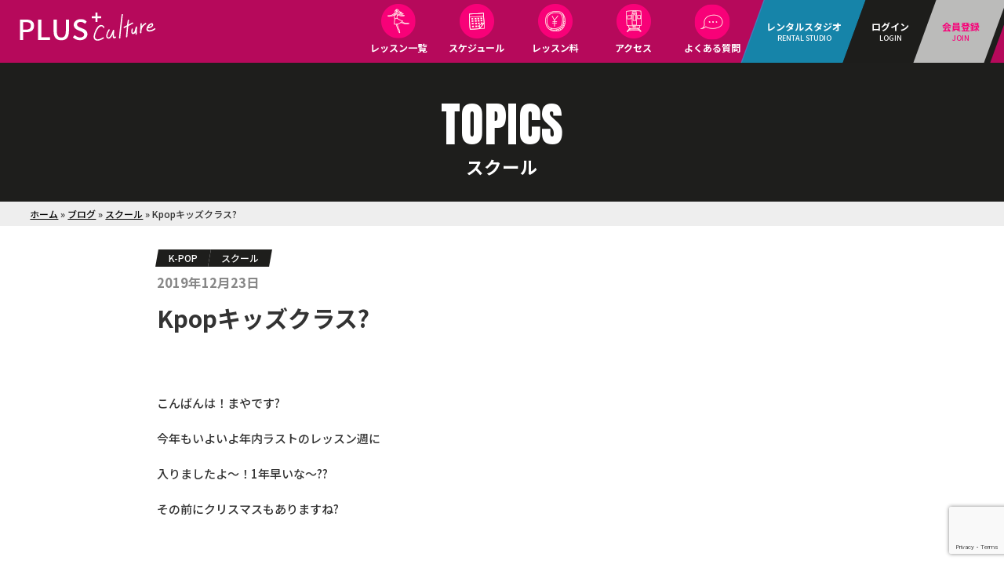

--- FILE ---
content_type: text/html; charset=UTF-8
request_url: https://plus-culture.com/kpopkids/
body_size: 31500
content:
<!DOCTYPE HTML><html lang="ja" xmlns:og="http://ogp.me/ns#" xmlns:fb="http://www.facebook.com/2008/fbml"><head><meta charset="UTF-8"><meta http-equiv="X-UA-Compatible" content="IE=edge,chrome=1"><link rel="shortcut icon" href="https://plus-culture.com/wp-content/themes/plus_v4/favicon.png" /><link rel="icon" href="https://plus-culture.com/wp-content/themes/plus_v4/favicon.gif" type="image/gif"/><link rel="apple-touch-icon" href="https://plus-culture.com/wp-content/themes/plus_v4/screenshot.png" /><meta name="viewport" content="width=device-width, initial-scale=1,minimum-scale = 1,maximum-scale = 1,user-scalable = no" /><meta name='robots' content='index, follow, max-image-preview:large, max-snippet:-1, max-video-preview:-1' /><link media="all" href="https://plus-culture.com/wp-content/cache/autoptimize/css/autoptimize_b20fb1f29a86716d1f56ea864bce6f43.css" rel="stylesheet"><title>Kpopキッズクラス? - プラスカルチャー</title><link rel="canonical" href="https://plus-culture.com/kpopkids/" /><meta property="og:locale" content="ja_JP" /><meta property="og:type" content="article" /><meta property="og:title" content="Kpopキッズクラス? - プラスカルチャー" /><meta property="og:description" content="&nbsp;こんばんは！まやです?今年もいよいよ年内ラストのレッスン週に入りましたよ〜！1年早いな〜??その前にクリスマスもありますね?&nbsp;少しご無沙汰してしまいましたが今年の締めくくりとしてクラス紹介を地道にや..." /><meta property="og:url" content="https://plus-culture.com/kpopkids/" /><meta property="og:site_name" content="プラスカルチャー" /><meta property="article:publisher" content="https://www.facebook.com/plusculture.japan" /><meta property="article:published_time" content="2019-12-23T11:28:23+00:00" /><meta property="og:image" content="https://plus-culture.com/wp-content/uploads/2019/12/7102BF9E-7D7D-4EAD-8358-E04720153DEA.jpeg" /><meta property="og:image:width" content="1478" /><meta property="og:image:height" content="1108" /><meta property="og:image:type" content="image/jpeg" /><meta name="author" content="Maya先生" /><meta name="twitter:card" content="summary_large_image" /><meta name="twitter:label1" content="執筆者" /><meta name="twitter:data1" content="Maya先生" /> <script type="application/ld+json" class="yoast-schema-graph">{"@context":"https://schema.org","@graph":[{"@type":"Article","@id":"https://plus-culture.com/kpopkids/#article","isPartOf":{"@id":"https://plus-culture.com/kpopkids/"},"author":{"name":"Maya先生","@id":"https://plus-culture.com/#/schema/person/dcf19fdd35266b0c521580ef348c6f06"},"headline":"Kpopキッズクラス?","datePublished":"2019-12-23T11:28:23+00:00","mainEntityOfPage":{"@id":"https://plus-culture.com/kpopkids/"},"wordCount":34,"commentCount":0,"image":{"@id":"https://plus-culture.com/kpopkids/#primaryimage"},"thumbnailUrl":"https://i0.wp.com/plus-culture.com/wp-content/uploads/2019/12/7102BF9E-7D7D-4EAD-8358-E04720153DEA.jpeg?fit=1478%2C1108&ssl=1","articleSection":["K-POP","スクール"],"inLanguage":"ja","potentialAction":[{"@type":"CommentAction","name":"Comment","target":["https://plus-culture.com/kpopkids/#respond"]}]},{"@type":"WebPage","@id":"https://plus-culture.com/kpopkids/","url":"https://plus-culture.com/kpopkids/","name":"Kpopキッズクラス? - プラスカルチャー","isPartOf":{"@id":"https://plus-culture.com/#website"},"primaryImageOfPage":{"@id":"https://plus-culture.com/kpopkids/#primaryimage"},"image":{"@id":"https://plus-culture.com/kpopkids/#primaryimage"},"thumbnailUrl":"https://i0.wp.com/plus-culture.com/wp-content/uploads/2019/12/7102BF9E-7D7D-4EAD-8358-E04720153DEA.jpeg?fit=1478%2C1108&ssl=1","datePublished":"2019-12-23T11:28:23+00:00","author":{"@id":"https://plus-culture.com/#/schema/person/dcf19fdd35266b0c521580ef348c6f06"},"breadcrumb":{"@id":"https://plus-culture.com/kpopkids/#breadcrumb"},"inLanguage":"ja","potentialAction":[{"@type":"ReadAction","target":["https://plus-culture.com/kpopkids/"]}]},{"@type":"ImageObject","inLanguage":"ja","@id":"https://plus-culture.com/kpopkids/#primaryimage","url":"https://i0.wp.com/plus-culture.com/wp-content/uploads/2019/12/7102BF9E-7D7D-4EAD-8358-E04720153DEA.jpeg?fit=1478%2C1108&ssl=1","contentUrl":"https://i0.wp.com/plus-culture.com/wp-content/uploads/2019/12/7102BF9E-7D7D-4EAD-8358-E04720153DEA.jpeg?fit=1478%2C1108&ssl=1","width":1478,"height":1108},{"@type":"BreadcrumbList","@id":"https://plus-culture.com/kpopkids/#breadcrumb","itemListElement":[{"@type":"ListItem","position":1,"name":"ホーム","item":"https://plus-culture.com/"},{"@type":"ListItem","position":2,"name":"ブログ","item":"https://plus-culture.com/category/blog/"},{"@type":"ListItem","position":3,"name":"スクール","item":"https://plus-culture.com/category/blog/school/"},{"@type":"ListItem","position":4,"name":"Kpopキッズクラス?"}]},{"@type":"WebSite","@id":"https://plus-culture.com/#website","url":"https://plus-culture.com/","name":"プラスカルチャー","description":"大阪梅田のレンタルスタジオ＆ダンススクール・泉の広場すぐ","potentialAction":[{"@type":"SearchAction","target":{"@type":"EntryPoint","urlTemplate":"https://plus-culture.com/?s={search_term_string}"},"query-input":{"@type":"PropertyValueSpecification","valueRequired":true,"valueName":"search_term_string"}}],"inLanguage":"ja"},{"@type":"Person","@id":"https://plus-culture.com/#/schema/person/dcf19fdd35266b0c521580ef348c6f06","name":"Maya先生","image":{"@type":"ImageObject","inLanguage":"ja","@id":"https://plus-culture.com/#/schema/person/image/","url":"https://secure.gravatar.com/avatar/6cfc3947f0c2c597e1917fc051dbb2cc1e01c1566f6c35eb41733cb33857839e?s=96&d=mm&r=g","contentUrl":"https://secure.gravatar.com/avatar/6cfc3947f0c2c597e1917fc051dbb2cc1e01c1566f6c35eb41733cb33857839e?s=96&d=mm&r=g","caption":"Maya先生"},"url":"https://plus-culture.com/author/teacher-maya/"}]}</script> <link rel='dns-prefetch' href='//ajax.googleapis.com' /><link rel='dns-prefetch' href='//stats.wp.com' /><link rel='dns-prefetch' href='//fonts.googleapis.com' /><link rel='preconnect' href='//i0.wp.com' /><link rel="alternate" title="oEmbed (JSON)" type="application/json+oembed" href="https://plus-culture.com/wp-json/oembed/1.0/embed?url=https%3A%2F%2Fplus-culture.com%2Fkpopkids%2F" /><link rel="alternate" title="oEmbed (XML)" type="text/xml+oembed" href="https://plus-culture.com/wp-json/oembed/1.0/embed?url=https%3A%2F%2Fplus-culture.com%2Fkpopkids%2F&#038;format=xml" />  <script src="//www.googletagmanager.com/gtag/js?id=G-PYW5E79VLX"  data-cfasync="false" data-wpfc-render="false" async></script> <script data-cfasync="false" data-wpfc-render="false">var mi_version = '9.11.1';
				var mi_track_user = true;
				var mi_no_track_reason = '';
								var MonsterInsightsDefaultLocations = {"page_location":"https:\/\/plus-culture.com\/kpopkids\/"};
								if ( typeof MonsterInsightsPrivacyGuardFilter === 'function' ) {
					var MonsterInsightsLocations = (typeof MonsterInsightsExcludeQuery === 'object') ? MonsterInsightsPrivacyGuardFilter( MonsterInsightsExcludeQuery ) : MonsterInsightsPrivacyGuardFilter( MonsterInsightsDefaultLocations );
				} else {
					var MonsterInsightsLocations = (typeof MonsterInsightsExcludeQuery === 'object') ? MonsterInsightsExcludeQuery : MonsterInsightsDefaultLocations;
				}

								var disableStrs = [
										'ga-disable-G-PYW5E79VLX',
									];

				/* Function to detect opted out users */
				function __gtagTrackerIsOptedOut() {
					for (var index = 0; index < disableStrs.length; index++) {
						if (document.cookie.indexOf(disableStrs[index] + '=true') > -1) {
							return true;
						}
					}

					return false;
				}

				/* Disable tracking if the opt-out cookie exists. */
				if (__gtagTrackerIsOptedOut()) {
					for (var index = 0; index < disableStrs.length; index++) {
						window[disableStrs[index]] = true;
					}
				}

				/* Opt-out function */
				function __gtagTrackerOptout() {
					for (var index = 0; index < disableStrs.length; index++) {
						document.cookie = disableStrs[index] + '=true; expires=Thu, 31 Dec 2099 23:59:59 UTC; path=/';
						window[disableStrs[index]] = true;
					}
				}

				if ('undefined' === typeof gaOptout) {
					function gaOptout() {
						__gtagTrackerOptout();
					}
				}
								window.dataLayer = window.dataLayer || [];

				window.MonsterInsightsDualTracker = {
					helpers: {},
					trackers: {},
				};
				if (mi_track_user) {
					function __gtagDataLayer() {
						dataLayer.push(arguments);
					}

					function __gtagTracker(type, name, parameters) {
						if (!parameters) {
							parameters = {};
						}

						if (parameters.send_to) {
							__gtagDataLayer.apply(null, arguments);
							return;
						}

						if (type === 'event') {
														parameters.send_to = monsterinsights_frontend.v4_id;
							var hookName = name;
							if (typeof parameters['event_category'] !== 'undefined') {
								hookName = parameters['event_category'] + ':' + name;
							}

							if (typeof MonsterInsightsDualTracker.trackers[hookName] !== 'undefined') {
								MonsterInsightsDualTracker.trackers[hookName](parameters);
							} else {
								__gtagDataLayer('event', name, parameters);
							}
							
						} else {
							__gtagDataLayer.apply(null, arguments);
						}
					}

					__gtagTracker('js', new Date());
					__gtagTracker('set', {
						'developer_id.dZGIzZG': true,
											});
					if ( MonsterInsightsLocations.page_location ) {
						__gtagTracker('set', MonsterInsightsLocations);
					}
										__gtagTracker('config', 'G-PYW5E79VLX', {"forceSSL":"true"} );
										window.gtag = __gtagTracker;										(function () {
						/* https://developers.google.com/analytics/devguides/collection/analyticsjs/ */
						/* ga and __gaTracker compatibility shim. */
						var noopfn = function () {
							return null;
						};
						var newtracker = function () {
							return new Tracker();
						};
						var Tracker = function () {
							return null;
						};
						var p = Tracker.prototype;
						p.get = noopfn;
						p.set = noopfn;
						p.send = function () {
							var args = Array.prototype.slice.call(arguments);
							args.unshift('send');
							__gaTracker.apply(null, args);
						};
						var __gaTracker = function () {
							var len = arguments.length;
							if (len === 0) {
								return;
							}
							var f = arguments[len - 1];
							if (typeof f !== 'object' || f === null || typeof f.hitCallback !== 'function') {
								if ('send' === arguments[0]) {
									var hitConverted, hitObject = false, action;
									if ('event' === arguments[1]) {
										if ('undefined' !== typeof arguments[3]) {
											hitObject = {
												'eventAction': arguments[3],
												'eventCategory': arguments[2],
												'eventLabel': arguments[4],
												'value': arguments[5] ? arguments[5] : 1,
											}
										}
									}
									if ('pageview' === arguments[1]) {
										if ('undefined' !== typeof arguments[2]) {
											hitObject = {
												'eventAction': 'page_view',
												'page_path': arguments[2],
											}
										}
									}
									if (typeof arguments[2] === 'object') {
										hitObject = arguments[2];
									}
									if (typeof arguments[5] === 'object') {
										Object.assign(hitObject, arguments[5]);
									}
									if ('undefined' !== typeof arguments[1].hitType) {
										hitObject = arguments[1];
										if ('pageview' === hitObject.hitType) {
											hitObject.eventAction = 'page_view';
										}
									}
									if (hitObject) {
										action = 'timing' === arguments[1].hitType ? 'timing_complete' : hitObject.eventAction;
										hitConverted = mapArgs(hitObject);
										__gtagTracker('event', action, hitConverted);
									}
								}
								return;
							}

							function mapArgs(args) {
								var arg, hit = {};
								var gaMap = {
									'eventCategory': 'event_category',
									'eventAction': 'event_action',
									'eventLabel': 'event_label',
									'eventValue': 'event_value',
									'nonInteraction': 'non_interaction',
									'timingCategory': 'event_category',
									'timingVar': 'name',
									'timingValue': 'value',
									'timingLabel': 'event_label',
									'page': 'page_path',
									'location': 'page_location',
									'title': 'page_title',
									'referrer' : 'page_referrer',
								};
								for (arg in args) {
																		if (!(!args.hasOwnProperty(arg) || !gaMap.hasOwnProperty(arg))) {
										hit[gaMap[arg]] = args[arg];
									} else {
										hit[arg] = args[arg];
									}
								}
								return hit;
							}

							try {
								f.hitCallback();
							} catch (ex) {
							}
						};
						__gaTracker.create = newtracker;
						__gaTracker.getByName = newtracker;
						__gaTracker.getAll = function () {
							return [];
						};
						__gaTracker.remove = noopfn;
						__gaTracker.loaded = true;
						window['__gaTracker'] = __gaTracker;
					})();
									} else {
										console.log("");
					(function () {
						function __gtagTracker() {
							return null;
						}

						window['__gtagTracker'] = __gtagTracker;
						window['gtag'] = __gtagTracker;
					})();
									}</script> <style id='wp-img-auto-sizes-contain-inline-css'>img:is([sizes=auto i],[sizes^="auto," i]){contain-intrinsic-size:3000px 1500px}
/*# sourceURL=wp-img-auto-sizes-contain-inline-css */</style><style id='wp-emoji-styles-inline-css'>img.wp-smiley, img.emoji {
		display: inline !important;
		border: none !important;
		box-shadow: none !important;
		height: 1em !important;
		width: 1em !important;
		margin: 0 0.07em !important;
		vertical-align: -0.1em !important;
		background: none !important;
		padding: 0 !important;
	}
/*# sourceURL=wp-emoji-styles-inline-css */</style><style id='wp-block-library-inline-css'>.pc-cta-section {
            background: #fff;
            border: 2px solid #eb387d;
            border-radius: 20px;
            padding: 40px 20px 20px 20px;
            margin: 60px 0;
            position: relative;
            font-family: 'Noto Sans JP', sans-serif;
            box-shadow: 0 10px 30px rgba(235, 56, 125, 0.1);
        }
        .pc-cta-section-label {
            position: absolute;
            top: -18px;
            left: 20px;
            background: linear-gradient(135deg, #eb387d, #ff6b6b);
            color: #fff;
            font-size: 14px;
            font-weight: bold;
            padding: 8px 20px;
            border-radius: 30px;
            box-shadow: 0 4px 15px rgba(235, 56, 125, 0.4);
            z-index: 5;
            letter-spacing: 0.5px;
            text-shadow: 0 1px 2px rgba(0,0,0,0.1);
        }
        .pc-cta-card {
            background: #fff;
            border-radius: 16px;
            padding: 24px;
            margin-bottom: 20px;
            box-shadow: 0 4px 15px rgba(0,0,0,0.08);
            border: 1px solid #f0f0f0;
            display: flex;
            flex-wrap: wrap;
            gap: 25px;
            align-items: flex-start;
        }
        .pc-cta-card:last-child {
            margin-bottom: 0;
        }
        .pc-cta-img-col {
            flex: 0 0 110px;
            text-align: center;
            margin-top: 5px;
        }
        .pc-cta-img {
            width: 110px;
            height: 110px;
            aspect-ratio: 1 / 1;
            border-radius: 50%;
            object-fit: cover;
            object-position: top;
            border: 4px solid #fff;
            box-shadow: 0 5px 15px rgba(0,0,0,0.15);
            background: #f0f0f0;
        }
        .pc-cta-content-col {
            flex: 1;
            min-width: 260px;
        }
        .pc-cta-genre {
            font-size: 0.95rem;
            color: #eb387d;
            font-weight: bold;
            background: #ffeef5;
            padding: 4px 12px;
            border-radius: 6px;
            display: inline-block;
            margin-bottom: 10px;
            line-height: 1.4;
        }
        .pc-cta-name {
            font-size: 1.5rem !important;
            font-weight: 900 !important;
            color: #333 !important;
            margin: 0 0 15px 0 !important;
            line-height: 1.3 !important;
        }
        .pc-cta-schedule {
            font-size: 1.05rem;
            color: #444;
            margin-bottom: 24px;
            background: #f9f9f9;
            padding: 16px 20px;
            border-radius: 12px;
        }
        .pc-cta-schedule ul {
            list-style: none !important;
            margin: 0 !important;
            padding: 0 !important;
        }
        .pc-cta-schedule li {
            margin-bottom: 10px !important;
            display: flex;
            align-items: center;
            flex-wrap: wrap;
            line-height: 1.5;
            border-bottom: 1px dashed #eee;
            padding-bottom: 8px;
        }
        .pc-cta-schedule li:last-child {
            margin-bottom: 0 !important;
            border-bottom: none;
            padding-bottom: 0;
        }
        .studio-badge {
            display: inline-block;
            padding: 3px 10px;
            border-radius: 12px;
            color: #fff;
            font-size: 0.85rem;
            font-weight: bold;
            margin-left: 10px;
            line-height: 1;
            white-space: nowrap;
        }
        .bg-studio1 { background-color: #56d428; }
        .bg-studio5 { background-color: #eb387d; }
        .bg-studio8 { background-color: #f89d1c; }
        .bg-studio-default { background-color: #ccc; }
        .class-name-label {
            margin-left: 8px;
            font-size: 0.95rem;
            color: #666;
            font-weight: normal;
        }
        .pc-cta-btn {
            display: flex;
            justify-content: center;
            align-items: center;
            gap: 10px;
            background: linear-gradient(90deg, #ff94b6, #eb387d, #ff6b6b);
            color: #fff !important;
            padding: 16px 0;
            border-radius: 50px;
            font-weight: bold;
            text-decoration: none !important;
            transition: all 0.3s ease;
            box-shadow: 0 6px 25px rgba(235, 56, 125, 0.5);
            font-size: 1.1rem;
            text-shadow: 0 1px 2px rgba(0,0,0,0.2);
            position: relative;
            overflow: hidden;
        }
        .pc-cta-btn:hover {
            transform: translateY(-3px);
            box-shadow: 0 8px 35px rgba(235, 56, 125, 0.7), inset 0 0 20px rgba(255,255,255,0.4);
            filter: brightness(1.1);
        }
        .pc-cta-btn svg {
            fill: #fff;
            width: 16px;
            height: 16px;
            filter: drop-shadow(0 1px 2px rgba(0,0,0,0.2));
        }
        @media (max-width: 600px) {
            .pc-cta-section {
                padding-top: 50px;
            }
            .pc-cta-section-label {
                left: 50%;
                transform: translateX(-50%);
                width: max-content;
                top: -18px;
            }
            .pc-cta-card {
                flex-direction: column;
                align-items: center;
                text-align: center;
                gap: 15px;
            }
            .pc-cta-content-col {
                width: 100%;
            }
            .pc-cta-schedule {
                text-align: left;
                width: 100%;
            }
            .pc-cta-schedule li {
                 justify-content: flex-start;
            }
        }
        

/*# sourceURL=wp-block-library-inline-css */</style><style id='global-styles-inline-css'>:root{--wp--preset--aspect-ratio--square: 1;--wp--preset--aspect-ratio--4-3: 4/3;--wp--preset--aspect-ratio--3-4: 3/4;--wp--preset--aspect-ratio--3-2: 3/2;--wp--preset--aspect-ratio--2-3: 2/3;--wp--preset--aspect-ratio--16-9: 16/9;--wp--preset--aspect-ratio--9-16: 9/16;--wp--preset--color--black: #000000;--wp--preset--color--cyan-bluish-gray: #abb8c3;--wp--preset--color--white: #ffffff;--wp--preset--color--pale-pink: #f78da7;--wp--preset--color--vivid-red: #cf2e2e;--wp--preset--color--luminous-vivid-orange: #ff6900;--wp--preset--color--luminous-vivid-amber: #fcb900;--wp--preset--color--light-green-cyan: #7bdcb5;--wp--preset--color--vivid-green-cyan: #00d084;--wp--preset--color--pale-cyan-blue: #8ed1fc;--wp--preset--color--vivid-cyan-blue: #0693e3;--wp--preset--color--vivid-purple: #9b51e0;--wp--preset--gradient--vivid-cyan-blue-to-vivid-purple: linear-gradient(135deg,rgb(6,147,227) 0%,rgb(155,81,224) 100%);--wp--preset--gradient--light-green-cyan-to-vivid-green-cyan: linear-gradient(135deg,rgb(122,220,180) 0%,rgb(0,208,130) 100%);--wp--preset--gradient--luminous-vivid-amber-to-luminous-vivid-orange: linear-gradient(135deg,rgb(252,185,0) 0%,rgb(255,105,0) 100%);--wp--preset--gradient--luminous-vivid-orange-to-vivid-red: linear-gradient(135deg,rgb(255,105,0) 0%,rgb(207,46,46) 100%);--wp--preset--gradient--very-light-gray-to-cyan-bluish-gray: linear-gradient(135deg,rgb(238,238,238) 0%,rgb(169,184,195) 100%);--wp--preset--gradient--cool-to-warm-spectrum: linear-gradient(135deg,rgb(74,234,220) 0%,rgb(151,120,209) 20%,rgb(207,42,186) 40%,rgb(238,44,130) 60%,rgb(251,105,98) 80%,rgb(254,248,76) 100%);--wp--preset--gradient--blush-light-purple: linear-gradient(135deg,rgb(255,206,236) 0%,rgb(152,150,240) 100%);--wp--preset--gradient--blush-bordeaux: linear-gradient(135deg,rgb(254,205,165) 0%,rgb(254,45,45) 50%,rgb(107,0,62) 100%);--wp--preset--gradient--luminous-dusk: linear-gradient(135deg,rgb(255,203,112) 0%,rgb(199,81,192) 50%,rgb(65,88,208) 100%);--wp--preset--gradient--pale-ocean: linear-gradient(135deg,rgb(255,245,203) 0%,rgb(182,227,212) 50%,rgb(51,167,181) 100%);--wp--preset--gradient--electric-grass: linear-gradient(135deg,rgb(202,248,128) 0%,rgb(113,206,126) 100%);--wp--preset--gradient--midnight: linear-gradient(135deg,rgb(2,3,129) 0%,rgb(40,116,252) 100%);--wp--preset--font-size--small: 13px;--wp--preset--font-size--medium: 20px;--wp--preset--font-size--large: 36px;--wp--preset--font-size--x-large: 42px;--wp--preset--spacing--20: 0.44rem;--wp--preset--spacing--30: 0.67rem;--wp--preset--spacing--40: 1rem;--wp--preset--spacing--50: 1.5rem;--wp--preset--spacing--60: 2.25rem;--wp--preset--spacing--70: 3.38rem;--wp--preset--spacing--80: 5.06rem;--wp--preset--shadow--natural: 6px 6px 9px rgba(0, 0, 0, 0.2);--wp--preset--shadow--deep: 12px 12px 50px rgba(0, 0, 0, 0.4);--wp--preset--shadow--sharp: 6px 6px 0px rgba(0, 0, 0, 0.2);--wp--preset--shadow--outlined: 6px 6px 0px -3px rgb(255, 255, 255), 6px 6px rgb(0, 0, 0);--wp--preset--shadow--crisp: 6px 6px 0px rgb(0, 0, 0);}:where(.is-layout-flex){gap: 0.5em;}:where(.is-layout-grid){gap: 0.5em;}body .is-layout-flex{display: flex;}.is-layout-flex{flex-wrap: wrap;align-items: center;}.is-layout-flex > :is(*, div){margin: 0;}body .is-layout-grid{display: grid;}.is-layout-grid > :is(*, div){margin: 0;}:where(.wp-block-columns.is-layout-flex){gap: 2em;}:where(.wp-block-columns.is-layout-grid){gap: 2em;}:where(.wp-block-post-template.is-layout-flex){gap: 1.25em;}:where(.wp-block-post-template.is-layout-grid){gap: 1.25em;}.has-black-color{color: var(--wp--preset--color--black) !important;}.has-cyan-bluish-gray-color{color: var(--wp--preset--color--cyan-bluish-gray) !important;}.has-white-color{color: var(--wp--preset--color--white) !important;}.has-pale-pink-color{color: var(--wp--preset--color--pale-pink) !important;}.has-vivid-red-color{color: var(--wp--preset--color--vivid-red) !important;}.has-luminous-vivid-orange-color{color: var(--wp--preset--color--luminous-vivid-orange) !important;}.has-luminous-vivid-amber-color{color: var(--wp--preset--color--luminous-vivid-amber) !important;}.has-light-green-cyan-color{color: var(--wp--preset--color--light-green-cyan) !important;}.has-vivid-green-cyan-color{color: var(--wp--preset--color--vivid-green-cyan) !important;}.has-pale-cyan-blue-color{color: var(--wp--preset--color--pale-cyan-blue) !important;}.has-vivid-cyan-blue-color{color: var(--wp--preset--color--vivid-cyan-blue) !important;}.has-vivid-purple-color{color: var(--wp--preset--color--vivid-purple) !important;}.has-black-background-color{background-color: var(--wp--preset--color--black) !important;}.has-cyan-bluish-gray-background-color{background-color: var(--wp--preset--color--cyan-bluish-gray) !important;}.has-white-background-color{background-color: var(--wp--preset--color--white) !important;}.has-pale-pink-background-color{background-color: var(--wp--preset--color--pale-pink) !important;}.has-vivid-red-background-color{background-color: var(--wp--preset--color--vivid-red) !important;}.has-luminous-vivid-orange-background-color{background-color: var(--wp--preset--color--luminous-vivid-orange) !important;}.has-luminous-vivid-amber-background-color{background-color: var(--wp--preset--color--luminous-vivid-amber) !important;}.has-light-green-cyan-background-color{background-color: var(--wp--preset--color--light-green-cyan) !important;}.has-vivid-green-cyan-background-color{background-color: var(--wp--preset--color--vivid-green-cyan) !important;}.has-pale-cyan-blue-background-color{background-color: var(--wp--preset--color--pale-cyan-blue) !important;}.has-vivid-cyan-blue-background-color{background-color: var(--wp--preset--color--vivid-cyan-blue) !important;}.has-vivid-purple-background-color{background-color: var(--wp--preset--color--vivid-purple) !important;}.has-black-border-color{border-color: var(--wp--preset--color--black) !important;}.has-cyan-bluish-gray-border-color{border-color: var(--wp--preset--color--cyan-bluish-gray) !important;}.has-white-border-color{border-color: var(--wp--preset--color--white) !important;}.has-pale-pink-border-color{border-color: var(--wp--preset--color--pale-pink) !important;}.has-vivid-red-border-color{border-color: var(--wp--preset--color--vivid-red) !important;}.has-luminous-vivid-orange-border-color{border-color: var(--wp--preset--color--luminous-vivid-orange) !important;}.has-luminous-vivid-amber-border-color{border-color: var(--wp--preset--color--luminous-vivid-amber) !important;}.has-light-green-cyan-border-color{border-color: var(--wp--preset--color--light-green-cyan) !important;}.has-vivid-green-cyan-border-color{border-color: var(--wp--preset--color--vivid-green-cyan) !important;}.has-pale-cyan-blue-border-color{border-color: var(--wp--preset--color--pale-cyan-blue) !important;}.has-vivid-cyan-blue-border-color{border-color: var(--wp--preset--color--vivid-cyan-blue) !important;}.has-vivid-purple-border-color{border-color: var(--wp--preset--color--vivid-purple) !important;}.has-vivid-cyan-blue-to-vivid-purple-gradient-background{background: var(--wp--preset--gradient--vivid-cyan-blue-to-vivid-purple) !important;}.has-light-green-cyan-to-vivid-green-cyan-gradient-background{background: var(--wp--preset--gradient--light-green-cyan-to-vivid-green-cyan) !important;}.has-luminous-vivid-amber-to-luminous-vivid-orange-gradient-background{background: var(--wp--preset--gradient--luminous-vivid-amber-to-luminous-vivid-orange) !important;}.has-luminous-vivid-orange-to-vivid-red-gradient-background{background: var(--wp--preset--gradient--luminous-vivid-orange-to-vivid-red) !important;}.has-very-light-gray-to-cyan-bluish-gray-gradient-background{background: var(--wp--preset--gradient--very-light-gray-to-cyan-bluish-gray) !important;}.has-cool-to-warm-spectrum-gradient-background{background: var(--wp--preset--gradient--cool-to-warm-spectrum) !important;}.has-blush-light-purple-gradient-background{background: var(--wp--preset--gradient--blush-light-purple) !important;}.has-blush-bordeaux-gradient-background{background: var(--wp--preset--gradient--blush-bordeaux) !important;}.has-luminous-dusk-gradient-background{background: var(--wp--preset--gradient--luminous-dusk) !important;}.has-pale-ocean-gradient-background{background: var(--wp--preset--gradient--pale-ocean) !important;}.has-electric-grass-gradient-background{background: var(--wp--preset--gradient--electric-grass) !important;}.has-midnight-gradient-background{background: var(--wp--preset--gradient--midnight) !important;}.has-small-font-size{font-size: var(--wp--preset--font-size--small) !important;}.has-medium-font-size{font-size: var(--wp--preset--font-size--medium) !important;}.has-large-font-size{font-size: var(--wp--preset--font-size--large) !important;}.has-x-large-font-size{font-size: var(--wp--preset--font-size--x-large) !important;}
/*# sourceURL=global-styles-inline-css */</style><style id='classic-theme-styles-inline-css'>/*! This file is auto-generated */
.wp-block-button__link{color:#fff;background-color:#32373c;border-radius:9999px;box-shadow:none;text-decoration:none;padding:calc(.667em + 2px) calc(1.333em + 2px);font-size:1.125em}.wp-block-file__button{background:#32373c;color:#fff;text-decoration:none}
/*# sourceURL=/wp-includes/css/classic-themes.min.css */</style><link rel='stylesheet' id='dashicons-css' href='https://plus-culture.com/wp-includes/css/dashicons.min.css?ver=6.9' media='all' /><link rel='stylesheet' id='pc-rlv-fonts-css' href='https://fonts.googleapis.com/css2?family=Inter%3Awght%40400%3B600%3B800&#038;display=swap&#038;ver=1.9.2' media='all' /><style id='pc-rlv-inline-css'>:root{--pc-rlv-accent:#e91e63}
.pc-rlv-section{position:relative;margin:2.5rem 0}
.pc-rlv-heading{position:relative;margin:0 0 1.25rem}
.pc-rlv-heading .pc-rlv-heading-en{
  font-family:'Anton',system-ui,-apple-system,BlinkMacSystemFont,'Segoe UI',Inter,Arial,sans-serif;
  letter-spacing:.02em;font-size:clamp(2.2rem,6vw,5rem);line-height:1;margin:0;color:var(--pc-rlv-accent);
  text-transform:uppercase;
}
.pc-rlv-heading .pc-rlv-shadow{
  position:absolute;inset:auto 0 auto 0;top:var(--pc-rlv-shadow-y,8px);z-index:-1;
  font-family:'Anton',sans-serif;font-size:clamp(3rem,10vw,8rem);line-height:1;opacity:.06;pointer-events:none;
  text-align:inherit;white-space:nowrap
}
@media (max-width:768px){
  .pc-rlv-section{ --pc-rlv-shadow-y: var(--pc-rlv-shadow-y-sp, var(--pc-rlv-shadow-y,8px)); }
}
.pc-rlv-wrap{display:grid;gap:1.25rem;grid-template-columns:1fr}
.pc-rlv-card{--card-bg:#fff;--card-border:#eceff3;--card-shadow:0 6px 20px rgba(0,0,0,.06);
  padding:1rem;border:1px solid var(--card-border);border-radius:18px;background:var(--card-bg);box-shadow:var(--card-shadow)}
.pc-rlv-card.theme-glass{--card-bg:rgba(255,255,255,.75);backdrop-filter:saturate(140%) blur(8px)}
.pc-rlv-card.theme-plain{--card-bg:#fff;--card-border:#e5e7eb}
.pc-rlv-card .pc-rlv-title{margin:0 0 .25rem;font-weight:800;font-size:1.05rem;font-family:Inter,system-ui,sans-serif}
.pc-rlv-card .pc-rlv-title .accent{color:var(--pc-rlv-accent)}
.pc-rlv-badge{display:inline-block;padding:.25rem .6rem;border-radius:999px;background:rgba(233,30,99,.08);
  border:1px solid rgba(233,30,99,.25);color:#444;font-size:.85rem;margin:.1rem 0 .5rem}

/* date line */
.pc-rlv-date{color:#6b7280;margin:0 0 .5rem;font-size:var(--pc-rlv-date-size, .95rem)}
.pc-rlv-date.is-bold{font-weight:800}
.pc-rlv-date.is-accent{color:var(--pc-rlv-accent)}
/* 日付だけに適用するための内側スパン */
.pc-rlv-date__only{font-size:var(--pc-rlv-date-only-size, inherit)}
.pc-rlv-date__only.is-bold{font-weight:800}
.pc-rlv-date__only.is-accent{color:var(--pc-rlv-accent)}

.pc-rlv-embed{aspect-ratio:16/9;position:relative;border-radius:14px;overflow:hidden}
.pc-rlv-embed>*{position:absolute;inset:0;width:100%;height:100%}
.pc-rlv-link{margin-top:.5rem}
.pc-rlv-link a{color:var(--pc-rlv-accent);text-decoration:none;border-bottom:1px dashed rgba(233,30,99,.35)}
.pc-rlv-link a:hover{opacity:.85}
.pc-rlv-debug{font-family:ui-monospace,SFMono-Regular,Menlo,monospace;background:#f9fafb;border:1px dashed #ddd;
  padding:.5rem;border-radius:.5rem;color:#555;white-space:pre-wrap}

/* alignment helpers */
.pc-rlv-align-center .pc-rlv-heading,
.pc-rlv-align-center .pc-rlv-title,
.pc-rlv-align-center .pc-rlv-date{ text-align:center }
.pc-rlv-align-right .pc-rlv-heading,
.pc-rlv-align-right .pc-rlv-title,
.pc-rlv-align-right .pc-rlv-date{ text-align:right }

/* === Song line (centered; ONLY {song} styled) === */
.pc-rlv-song{margin:.5rem 0 0;text-align:center;font-family:Inter,system-ui,sans-serif;font-weight:600;color:#222}
.pc-rlv-song .note{margin-right:.35rem}
.pc-rlv-song .pre,.pc-rlv-song .post{opacity:.85}
.pc-rlv-song .song{display:inline-block;position:relative;isolation:isolate}

/* Animations */
@keyframes pc-rlv-in{from{transform:translateY(8px);opacity:0}to{transform:none;opacity:1}}
@keyframes pc-rlv-pulse{0%,100%{transform:scale(1);box-shadow:0 0 0 rgba(0,0,0,0)}50%{transform:scale(1.03);box-shadow:0 6px 20px rgba(0,0,0,.08)}}
@keyframes pc-rlv-underline{from{background-size:0% 3px}to{background-size:100% 3px}}
@keyframes pc-rlv-glow{0%,100%{text-shadow:0 0 0 rgba(233,30,99,0)}50%{text-shadow:0 0 16px rgba(233,30,99,.55)}}
@keyframes pc-rlv-flipIn{from{transform:rotateX(-90deg);opacity:0}to{transform:rotateX(0);opacity:1}}

/* Style: ribbon */
.pc-rlv-song--ribbon .song{
  padding:.15rem .55rem;border-radius:999px;
  background:linear-gradient(90deg, rgba(233,30,99,.18), rgba(233,30,99,.08));
  border:1px solid rgba(233,30,99,.35);animation:pc-rlv-in .5s ease-out both;
}
.pc-rlv-song--ribbon .song:before,.pc-rlv-song--ribbon .song:after{
  content:"";position:absolute;top:50%;translate:0 -50%;width:.55rem;height:60%;
  background:rgba(233,30,99,.12);z-index:-1;
}
.pc-rlv-song--ribbon .song:before{left:-.35rem;transform:skewX(-20deg)}
.pc-rlv-song--ribbon .song:after{right:-.35rem;transform:skewX(20deg)}

/* Style: pill */
.pc-rlv-song--pill .song{
  padding:.2rem .7rem;border-radius:999px;border:2px solid var(--pc-rlv-accent);background:#fff;
  animation:pc-rlv-pulse 2.6s ease-in-out infinite;
}

/* Style: underline */
.pc-rlv-song--underline .song{
  padding-bottom:.12rem;background-image:linear-gradient(var(--pc-rlv-accent),var(--pc-rlv-accent));
  background-position:0 100%;background-repeat:no-repeat;background-size:0% 3px;animation:pc-rlv-underline 1.1s ease-out forwards;
}

/* Style: glow */
.pc-rlv-song--glow .song{animation:pc-rlv-glow 3s ease-in-out infinite}

/* Style: flip */
.pc-rlv-song--flip .song{transform-origin:50% 50%;backface-visibility:hidden;animation:pc-rlv-flipIn .7s cubic-bezier(.19,1,.22,1) both}
.pc-rlv-song--flip .song:hover{transform:rotateX(7deg)}
/*# sourceURL=pc-rlv-inline-css */</style><style id='slm-styles-inline-css'>/* --- Variables & Scope --- */
        
        :root {
            --slm-highlight-bg: #ffdbe8;
            --slm-col-cancel: #ff3838;
            --slm-col-sub: #47cc00;
            --slm-col-trans: #009afa;
            --slm-col-change: #ffae00;
            --slm-comment-bg: #fff0f0;
            
            --slm-fs-base: 18px;
            --slm-fs-title: 2rem;
            --slm-fs-daily: 16px;
            
            --slm-color-main: #e91e63;
            --slm-border-radius: 12px;
            --slm-shadow: 0 10px 40px rgba(0,0,0,0.06);
            --slm-font-family: 'Helvetica Neue', 'Helvetica', 'Hiragino Sans', 'Hiragino Kaku Gothic ProN', 'Arial', 'Yu Gothic', 'Meiryo', sans-serif;
            --slm-header-text: #333;
            --slm-cal-bg: #fff;
            --slm-cal-border: none;
        }
        

        /* --- Theme Reset & Base Layout --- */
        #slm-scope.slm-wrapper { 
            max-width: 100% !important; margin-bottom: 3em !important; 
            font-family: var(--slm-font-family) !important; 
            box-sizing: border-box !important; 
            font-size: var(--slm-fs-base) !important;
            line-height: 1.6 !important;
            color: #333 !important;
            background: transparent !important;
            -webkit-font-smoothing: antialiased !important;
        }
        #slm-scope.slm-wrapper *, #slm-scope.slm-wrapper *:before, #slm-scope.slm-wrapper *:after { box-sizing: inherit !important; }
        
        #slm-scope h2, #slm-scope h3, #slm-scope h4, #slm-scope p, #slm-scope table, #slm-scope tr, #slm-scope td, #slm-scope th, #slm-scope div, #slm-scope span {
            margin: 0; padding: 0; border: none; outline: none; background: transparent; box-shadow: none;
            line-height: 1.4; color: inherit; font-weight: normal; font-size: 100%; letter-spacing: normal; text-decoration: none;
        }
        
        /* タイトル - 太字強制 */
        #slm-scope .slm-main-heading { 
            text-align: center !important; font-size: calc(var(--slm-fs-title) * 0.9) !important; 
            font-weight: 800 !important; color: var(--slm-color-main) !important; 
            letter-spacing: 0.05em !important; margin-bottom: 10px !important; margin-top: 0 !important;
            padding: 0 !important; border: none !important; display: block !important;
        }
        #slm-scope .slm-heading-text {
            font-weight: 800 !important;
            display: inline-block !important;
        }
        
        /* 翻訳タブ */
        #slm-scope .slm-lang-tab {
            position: absolute !important;
            top: -30px !important;
            right: 20px !important;
            background: var(--slm-cal-bg) !important;
            border: 1px solid #ddd !important;
            border-bottom: 1px solid var(--slm-cal-bg) !important; 
            border-radius: 8px 8px 0 0 !important;
            padding: 6px 15px !important;
            font-size: 12px !important;
            font-weight: 800 !important;
            color: #888 !important;
            cursor: pointer !important;
            z-index: 10 !important;
            display: flex !important; align-items: center !important; gap: 6px !important;
            line-height: 1 !important;
            box-shadow: 0 -2px 5px rgba(0,0,0,0.02) !important;
            transition: all 0.2s !important;
        }
        #slm-scope .slm-lang-tab:hover {
            color: var(--slm-color-main) !important;
            padding-top: 4px !important; 
        }
        #slm-scope .slm-lang-icon {
            font-size: 1.2em !important;
        }

        #slm-scope .slm-title {
            font-size: var(--slm-fs-title) !important; 
            font-weight: 800 !important; color: #333 !important; 
            margin-top: 50px !important; margin-bottom: 25px !important;
            text-align: center !important; line-height: 1.3 !important;
            border: none !important; padding: 0 !important; display: block !important;
        }
        #slm-scope .slm-title-new { color: #e30276 !important; }
        #slm-scope .slm-title-month .slm-num { font-size: 1.4em !important; margin: 0 2px !important; display: inline !important; font-weight: 800 !important; }
        #slm-scope .slm-title-month .slm-unit { font-size: 0.6em !important; font-weight: normal !important; margin-right: 5px !important; display: inline !important; }

        /* --- Calendar Container --- */
        #slm-scope .slm-calendar-container { 
            margin-bottom: 40px !important; margin-left: auto !important; margin-right: auto !important; position: relative !important; 
            background: var(--slm-cal-bg) !important; border-radius: var(--slm-border-radius) !important; 
            box-shadow: var(--slm-shadow) !important; padding: 30px !important;
            width: 100% !important; max-width: 900px !important;
            border: var(--slm-cal-border) !important;
            margin-top: 35px !important; 
        }

        #slm-scope .slm-cal-header { display: flex !important; justify-content: space-between !important; align-items: center !important; margin-bottom: 25px !important; height: 44px !important; }
        
        #slm-scope .slm-calendar-title { 
            font-size: var(--slm-fs-title) !important; margin: 0 !important; 
            font-weight: 800 !important; color: var(--slm-header-text) !important; 
            letter-spacing: 0.02em !important; line-height: 1 !important; 
            flex: 1 !important; text-align: center !important; 
            display: flex !important; align-items: baseline !important; justify-content: center !important; height: 100% !important; padding-bottom: 2px !important;
        }
        #slm-scope .slm-ym-num { font-size: 1.5em !important; margin: 0 3px !important; line-height: 1 !important; display: inline-block !important; font-weight: 800 !important; }
        #slm-scope .slm-ym-label { font-size: 0.6em !important; margin-right: 6px !important; font-weight: normal !important; color: #666 !important; display: inline-block !important; }

        #slm-scope .slm-nav-btn { 
            display: flex !important; align-items: center !important; justify-content: center !important; 
            width: 44px !important; height: 44px !important; 
            background: var(--slm-color-main) !important; border-radius: 50% !important; 
            cursor: pointer !important; box-shadow: 0 4px 12px rgba(0,0,0,0.15) !important; 
            transition: all 0.2s ease !important; border: none !important; outline: none !important; flex-shrink: 0 !important; margin: 0 !important; 
        }
        #slm-scope .slm-nav-btn:hover { transform: translateY(-2px) !important; opacity: 0.9 !important; }
        #slm-scope .slm-nav-btn svg { width: 24px !important; height: 24px !important; fill: #fff !important; margin: 0 !important; }
        
        /* --- Calendar Grid --- */
        #slm-scope .slm-cal-grid { display: grid !important; grid-template-columns: repeat(7, 1fr) !important; gap: 0 !important; width: 100% !important; border-top: 1px solid #eaeaea !important; border-left: 1px solid #eaeaea !important; }
        
        #slm-scope .slm-day-header { 
            text-align: center !important; font-weight: 700 !important; font-size: 1.05em !important; 
            padding: 12px 0 !important; color: #777 !important; background-color: #f8f9fa !important; 
            border-bottom: 1px solid #eaeaea !important; border-right: 1px solid #eaeaea !important; 
            margin: 0 !important; display: block !important; 
        }

        /* 曜日英語表記 */
        #slm-scope .slm-day-en { display: block !important; font-size: 0.7em !important; font-weight: normal !important; color: #999 !important; line-height: 1 !important; margin-top: 2px !important; text-transform: uppercase !important; font-family: sans-serif !important; }

        /* 土日カラー強制 */
        #slm-scope .slm-day-header.slm-sat, 
        #slm-scope .day-num.slm-sat { color: #3b82f6 !important; }
        
        #slm-scope .slm-day-header.slm-sun, 
        #slm-scope .day-num.slm-sun { color: #e53935 !important; }
        
        #slm-scope .slm-day-cell { 
            position: relative !important; background: #fff !important; 
            border-right: 1px solid #eaeaea !important; border-bottom: 1px solid #eaeaea !important; 
            transition: background 0.1s !important; cursor: pointer !important; 
            margin: 0 !important; padding: 0 !important; display: block !important; 
        }
        #slm-scope .slm-day-cell.empty { background: #fdfdfd !important; cursor: default !important; }
        
        #slm-scope .slm-aspect-box { position: relative !important; width: 100% !important; padding-top: 100% !important; display: block !important; }
        #slm-scope .slm-abs-content { position: absolute !important; top: 0 !important; left: 0 !important; right: 0 !important; bottom: 0 !important; display: flex !important; flex-direction: column !important; align-items: center !important; justify-content: flex-start !important; padding: 6px !important; overflow: hidden !important; }
        
        #slm-scope .day-num { 
            font-size: 1.4em !important; font-weight: 800 !important; color: #444 !important; 
            margin-bottom: 8px !important; line-height: 1 !important; z-index: 2 !important; display: block !important; 
            font-family: inherit !important;
        }
        
        #slm-scope .slm-pc-labels { display: flex !important; flex-direction: column !important; gap: 3px !important; width: 100% !important; box-sizing: border-box !important; overflow-y: hidden !important; }
        
        /* カレンダー内ラベル */
        #slm-scope .slm-pc-label { 
            font-size: 0.75em !important; color: #fff !important; 
            border-radius: 4px !important; padding: 3px 6px !important; 
            text-align: left !important; white-space: nowrap !important; overflow: hidden !important; text-overflow: ellipsis !important; 
            display: block !important; width: 100% !important; box-sizing: border-box !important; 
            font-weight: 700 !important; box-shadow: 0 1px 2px rgba(0,0,0,0.15) !important; 
            cursor: pointer !important; transition: opacity 0.2s !important; line-height: 1.3 !important; margin: 0 !important; 
        }
        #slm-scope .slm-pc-label:hover { opacity: 0.85 !important; }
        
        #slm-scope .slm-cal-inst-name { 
            font-weight: 800 !important; font-size: 0.9em !important; margin-left: 4px !important; 
            padding: 1px 4px !important; border-radius: 3px !important; display: inline-block !important; 
            color: #fff !important; text-shadow: 0 1px 2px rgba(0,0,0,0.15) !important;
        }
        
        #slm-scope .slm-lbl-red { background: var(--slm-col-cancel) !important; } 
        #slm-scope .slm-lbl-green { background: var(--slm-col-sub) !important; } 
        #slm-scope .slm-lbl-blue { background: var(--slm-col-trans) !important; }
        #slm-scope .slm-lbl-orange { background: var(--slm-col-change) !important; }
        
        #slm-scope .slm-label-more { font-size: 0.7em !important; color: #999 !important; text-align: center !important; width: 100% !important; display: block !important; margin-top: 1px !important; }

        /* Glow Effect Dots */
        #slm-scope .slm-dots { display: none !important; gap: 6px !important; justify-content: center !important; flex-wrap: wrap !important; width: 100% !important; margin-top: auto !important; padding-bottom: 6px !important; }
        #slm-scope .slm-lamp { 
            display: inline-block !important; width: 8px !important; height: 8px !important; border-radius: 50% !important; margin: 1px !important; 
            position: relative !important; 
        }
        #slm-scope .slm-lamp.lamp-red { 
            background-color: var(--slm-col-cancel) !important; 
            box-shadow: 0 0 6px var(--slm-col-cancel), 0 0 12px var(--slm-col-cancel) !important;
        } 
        #slm-scope .slm-lamp.lamp-blue { 
            background-color: var(--slm-col-trans) !important; 
            box-shadow: 0 0 6px var(--slm-col-trans), 0 0 12px var(--slm-col-trans) !important;
        } 
        #slm-scope .slm-lamp.lamp-green { 
            background-color: var(--slm-col-sub) !important; 
            box-shadow: 0 0 6px var(--slm-col-sub), 0 0 12px var(--slm-col-sub) !important;
        }
        #slm-scope .slm-lamp.lamp-orange { 
            background-color: var(--slm-col-change) !important; 
            box-shadow: 0 0 6px var(--slm-col-change), 0 0 12px var(--slm-col-change) !important;
        }
        
        #slm-scope .slm-holiday-red .slm-abs-content { background-color: #fff5f5 !important; } 
        #slm-scope .slm-holiday-red .day-num { color: #e53935 !important; }
        #slm-scope .slm-holiday-label { font-size: 0.7em !important; color: #e53935 !important; font-weight:800 !important; line-height: 1.2 !important; text-align: center !important; margin-bottom: 2px !important; display: block !important; }
        #slm-scope .slm-fifth-week .slm-abs-content { background-color: #f9f9f9 !important; } 
        #slm-scope .slm-fifth-week .day-num { color: #ccc !important; } 
        #slm-scope .slm-fifth-week .slm-holiday-label { color:#bbb !important; font-weight:normal !important; }
        
        /* 過去日のグレーアウト強化 (カレンダー) */
        #slm-scope .slm-past-day .slm-abs-content { 
            background-color: #fafafa !important; 
            filter: grayscale(100%) !important; 
            opacity: 0.6 !important;
        } 
        #slm-scope .slm-past-day .day-num { color: #ddd !important; }

        #slm-scope .slm-day-cell.has-event:hover .slm-abs-content { background-color: #f0f7ff !important; cursor: pointer !important; z-index: 5 !important; }
        
        /* Tooltip Style */
        #slm-global-tooltip { 
            position: absolute !important; background: #fff !important; border: 1px solid rgba(0,0,0,0.05) !important; 
            border-radius: 8px !important; padding: 16px !important; width: 300px !important; 
            box-shadow: 0 10px 40px rgba(0,0,0,0.2) !important; z-index: 99999 !important; 
            text-align: left !important; pointer-events: none !important; 
            animation: slmFadeIn 0.25s cubic-bezier(0.165, 0.84, 0.44, 1) !important; box-sizing: border-box !important; 
        }
        @keyframes slmFadeIn { from { opacity: 0; transform: translateY(8px); } to { opacity: 1; transform: translateY(0); } }
        #slm-global-tooltip .slm-tt-header { 
            font-size: 1.15em !important; font-weight: 800 !important; text-align: center !important; color: #222 !important; 
            margin-bottom: 12px !important; padding-bottom: 8px !important; border-bottom: 1px solid #f0f0f0 !important; display: block !important; 
        }
        #slm-global-tooltip .slm-tt-row { margin-bottom: 10px !important; font-size: 0.95em !important; line-height: 1.5 !important; display: flex !important; align-items: center !important; gap: 8px !important; }
        
        /* Tooltip Badges */
        #slm-global-tooltip .slm-tt-status-badge { 
            display: inline-block !important; padding: 4px 10px !important; border-radius: 4px !important; 
            color: #fff !important; font-size: 0.8em !important; font-weight: bold !important; 
            white-space: nowrap !important; line-height: 1.4 !important; height: auto !important; vertical-align: middle !important; 
            box-shadow: 0 2px 4px rgba(0,0,0,0.15) !important;
        }
        #slm-global-tooltip .slm-tt-badge-red { background-color: var(--slm-col-cancel) !important; } 
        #slm-global-tooltip .slm-tt-badge-green { background-color: var(--slm-col-sub) !important; } 
        #slm-global-tooltip .slm-tt-badge-blue { background-color: var(--slm-col-trans) !important; }
        #slm-global-tooltip .slm-tt-badge-orange { background-color: var(--slm-col-change) !important; }
        
        #slm-global-tooltip .slm-inst-badge {
            display: inline-block !important; padding: 4px 12px !important; border-radius: 50px !important; 
            color: #fff !important; font-weight: bold !important; font-size: 0.85em !important; margin: 0 !important; 
            box-shadow: 0 2px 4px rgba(0,0,0,0.2) !important; vertical-align: middle !important; 
            line-height: 1.4 !important; white-space: nowrap !important; height: auto !important;
        }

        /* List Table & Row Colors */
        #slm-scope .slm-table-wrap { 
            width: 100% !important; overflow-x: auto !important; -webkit-overflow-scrolling: touch !important; 
            border-radius: 12px !important; box-shadow: 0 2px 10px rgba(0,0,0,0.03) !important; 
            border: 1px solid #ddd !important; overflow:hidden !important; margin-bottom: 15px !important; background: #fff !important; 
        }
        #slm-scope .slm-table { width: 100% !important; border-collapse: separate !important; border-spacing: 0 !important; font-size: 0.95em !important; table-layout: fixed !important; min-width: 600px !important; background: #fff !important; border: none !important; margin: 0 !important; }
        
        #slm-scope .slm-table th { 
            background: #f4f5f7 !important; padding: 16px 12px !important; text-align: center !important; 
            font-weight: 800 !important; border-bottom: 2px solid #ddd !important; color: #555 !important; 
            white-space: nowrap !important; border-top: none !important; border-left: none !important; border-right: none !important; 
        }
        #slm-scope .slm-table td { 
            border-bottom: 1px solid #eee !important; vertical-align: middle !important; 
            padding: 16px 12px !important; color: #333 !important; 
            transition: background-color 0.5s !important; border-top: none !important; border-left: none !important; border-right: none !important; 
        }
        #slm-scope .slm-table tr:last-child td { border-bottom: none !important; }
        
        /* 過去行のスタイル (リスト) */
        #slm-scope tr.slm-past-row td { 
            opacity: 0.5 !important; 
            background-color: #f9f9f9 !important;
            filter: grayscale(100%) !important;
        }

        #slm-scope tr.slm-row-cancel td { background-color: color-mix(in srgb, var(--slm-col-cancel) 5%, white) !important; }
        #slm-scope tr.slm-row-sub td { background-color: color-mix(in srgb, var(--slm-col-sub) 5%, white) !important; }
        #slm-scope tr.slm-row-transfer td { background-color: color-mix(in srgb, var(--slm-col-trans) 5%, white) !important; }
        #slm-scope tr.slm-row-change td { background-color: color-mix(in srgb, var(--slm-col-change) 5%, white) !important; }

        #slm-scope .col-date { width: 120px !important; } 
        #slm-scope .col-type { width: 90px !important; } 
        #slm-scope .col-class { width: auto !important; } 
        #slm-scope .col-pub { width: 120px !important; }
        
        #slm-scope .slm-table tr td.cell-type { 
            padding: 0 !important; text-align: center !important; color: #fff !important; 
            font-weight: bold !important; font-size: 0.9em !important; vertical-align: middle !important; 
            background-clip: padding-box !important;
        }
        #slm-scope .slm-table tr td.slm-type-cancel { background-color: var(--slm-col-cancel) !important; } 
        #slm-scope .slm-table tr td.slm-type-transfer { background-color: var(--slm-col-trans) !important; } 
        #slm-scope .slm-table tr td.slm-type-sub { background-color: var(--slm-col-sub) !important; }
        #slm-scope .slm-table tr td.slm-type-change { background-color: var(--slm-col-change) !important; }
        
        #slm-scope .slm-inst-badge { 
            display: inline-block !important; padding: 4px 12px !important; border-radius: 50px !important; 
            color: #fff !important; font-weight: bold !important; font-size: 0.85em !important; margin: 0 !important; 
            box-shadow: 0 2px 4px rgba(0,0,0,0.2) !important; vertical-align: middle !important; 
            line-height: 1.4 !important; white-space: nowrap !important; letter-spacing: 0.02em !important;
        }
        
        #slm-scope .cell-date { font-weight: 800 !important; color: #444 !important; font-size: 1.1em !important; text-align: center !important; } 
        #slm-scope .slm-classname { font-weight: 800 !important; font-size: 1em !important; color: #222 !important; line-height: 1.4 !important; } 
        
        #slm-scope .slm-time { font-weight: 800 !important; color: #555 !important; background: #f0f0f0 !important; padding: 2px 6px !important; border-radius: 4px !important; white-space: nowrap !important; }

        #slm-scope .slm-comment { display: block !important; font-size: 0.95em !important; font-weight: 800 !important; color: #222 !important; margin-top: 8px !important; line-height: 1.5 !important; background-color: var(--slm-comment-bg) !important; padding: 6px 10px !important; border-radius: 6px !important; border: 1px solid rgba(0,0,0,0.05) !important; }
        #slm-scope .slm-note-meta { color: #999 !important; font-size: 0.8em !important; font-weight: normal !important; margin-left: 2px !important; display: inline !important; }
        
        #slm-scope .slm-studio-badge { 
            display: inline-block !important; padding: 2px 8px !important; border-radius: 12px !important; 
            color: #fff !important; font-size: 0.75em !important; font-weight: bold !important; 
            margin-left: 4px !important; vertical-align: middle !important; 
        }
        #slm-scope .slm-st-1 { background-color: #6aca25 !important; } #slm-scope .slm-st-5 { background-color: #e63b7a !important; } #slm-scope .slm-st-8 { background-color: #f09300 !important; } 
        #slm-scope .slm-st-2 { background-color: #4ecdc4 !important; } #slm-scope .slm-st-3 { background-color: #ffe66d !important; color: #555 !important; } #slm-scope .slm-st-4 { background-color: #1a535c !important; } #slm-scope .slm-st-6 { background-color: #9b5de5 !important; } #slm-scope .slm-st-7 { background-color: #00bbf9 !important; } #slm-scope .slm-st-9 { background-color: #00f5d4 !important; color:#333 !important; }
        
        #slm-scope .slm-info-group { display: flex !important; align-items: center !important; gap: 8px !important; flex-wrap: wrap !important; }
        
        /* 英語モード時の文字サイズ調整 */
        #slm-scope.slm-lang-en .slm-table td,
        #slm-scope.slm-lang-en .slm-day-cell,
        #slm-scope.slm-lang-en .slm-comment,
        #slm-scope.slm-lang-en .slm-pc-label,
        #slm-scope.slm-lang-en .slm-cal-inst-name,
        #slm-scope.slm-lang-en .slm-classname {
            font-size: 0.92em !important;
            letter-spacing: -0.02em !important;
        }
        
        @keyframes slmHighlightAnim {
            0% { background-color: var(--slm-highlight-bg); }
            50% { background-color: var(--slm-highlight-bg); }
            100% { background-color: transparent; }
        }
        /* ハイライト行のスタイル */
        #slm-scope .slm-highlight-row td {
            animation: slmHighlightAnim 2.5s ease-out forwards !important;
        }

        .lesson-admin-daily-view {
            font-size: var(--slm-fs-daily) !important;
        }
        .lesson-admin-daily-view .slm-table th, 
        .lesson-admin-daily-view .slm-table td {
            padding: 6px 4px !important;
        }
        .lesson-admin-daily-view .slm-inst-badge {
            padding: 2px 6px !important;
            font-size: 0.8em !important;
        }

        /* --- Mobile Responsive Fixes --- */
        @media (max-width: 768px) {
            #slm-scope .slm-calendar-container {
                padding: 15px 5px !important; border-radius: 8px !important;
                margin-left: -15px !important; margin-right: -15px !important; width: calc(100% + 30px) !important;
                max-width: none !important; box-shadow: 0 4px 10px rgba(0,0,0,0.05) !important;
                margin-top: 35px !important; 
            }
            #slm-scope .slm-lang-tab { right: 5px !important; padding: 4px 10px !important; }

            #slm-scope .slm-pc-labels { display: none !important; }
            #slm-scope .slm-aspect-box { padding-top: 100% !important; } 
            #slm-scope .slm-day-cell { min-height: auto !important; }
            #slm-scope .slm-abs-content { padding: 2px !important; justify-content: space-between !important; }
            #slm-scope .day-num { font-size: 1em !important; margin-bottom: 0 !important; }
            
            #slm-scope .slm-dots { display: flex !important; gap: 6px !important; margin-top: 10px !important; margin-bottom: 6px !important; }
            #slm-scope .slm-lamp { width: 10px !important; height: 10px !important; }

            #slm-scope .slm-cal-header { padding: 0 5px !important; margin-bottom: 15px !important; }
            #slm-scope .slm-calendar-title { font-size: 1.4em !important; }
            #slm-scope .slm-nav-btn { width: 36px !important; height: 36px !important; }
            #slm-scope .slm-nav-btn svg { width: 18px !important; height: 18px !important; }

            #slm-scope .slm-table { min-width: 100% !important; table-layout: auto !important; }
            
            #slm-scope .slm-table th, #slm-scope .slm-table td { font-size: 0.92em !important; padding: 12px 6px !important; }
            
            #slm-scope .col-date { width: 80px !important; white-space: nowrap !important; }
            #slm-scope .col-type { width: 60px !important; }
            #slm-scope .col-class { width: auto !important; }
            #slm-scope .col-pub { display: table-column !important; width: 80px !important; }
            #slm-scope .cell-pub { display: table-cell !important; font-size: 0.85em !important; color: #888 !important; white-space: nowrap !important; }
            
            #slm-scope .slm-info-group { gap: 6px !important; }
            #slm-scope .slm-time { font-size: 0.9em !important; color: #666 !important; white-space: nowrap !important; background: #f0f0f0 !important; padding: 2px 6px !important; border-radius: 4px !important; }
            #slm-scope .slm-inst-badge { margin: 0 !important; font-size: 0.85em !important; padding: 3px 8px !important; white-space: nowrap !important; }
            #slm-scope .slm-classname { font-size: 1em !important; line-height: 1.4 !important; }
            #slm-scope .slm-comment { font-size: 0.9em !important; padding: 4px !important; margin-top: 4px !important; }
            #slm-scope .slm-br { display: block !important; }
            #slm-scope .slm-holiday-label { white-space: normal !important; line-height: 1.1 !important; font-size: 0.65em !important; margin-bottom: 2px !important; }

            /* モバイルでは英語表記曜日を隠す */
            #slm-scope .slm-day-en { display: none !important; }
        }
        
        
        
/*# sourceURL=slm-styles-inline-css */</style> <script src="//ajax.googleapis.com/ajax/libs/jquery/1.11.0/jquery.min.js?ver=1.11.0" id="jquery-js"></script> <script src="//ajax.googleapis.com/ajax/libs/jqueryui/1.10.3/jquery-ui.min.js?ver=1.10.3" id="jquery ui-js"></script> <script src="https://plus-culture.com/wp-content/plugins/google-analytics-for-wordpress/assets/js/frontend-gtag.min.js?ver=9.11.1" id="monsterinsights-frontend-script-js" async data-wp-strategy="async"></script> <script data-cfasync="false" data-wpfc-render="false" id='monsterinsights-frontend-script-js-extra'>var monsterinsights_frontend = {"js_events_tracking":"true","download_extensions":"doc,pdf,ppt,zip,xls,docx,pptx,xlsx","inbound_paths":"[]","home_url":"https:\/\/plus-culture.com","hash_tracking":"false","v4_id":"G-PYW5E79VLX"};</script> <script id="biz-cal-script-js-extra">var bizcalOptions = {"holiday_title":"\u4f11\u8b1b\u65e5","sun":"on","temp_holidays":"2022-05-01\r\n2022-05-02\r\n2022-06-29\r\n2022-06-30\r\n","temp_weekdays":"","eventday_title":"\u30a4\u30d9\u30f3\u30c8\u958b\u50ac\u65e5","eventday_url":"","eventdays":"","month_limit":"\u5236\u9650\u306a\u3057","nextmonthlimit":"2","prevmonthlimit":"0","plugindir":"https://plus-culture.com/wp-content/plugins/biz-calendar/","national_holiday":""};
//# sourceURL=biz-cal-script-js-extra</script> <script src="https://plus-culture.com/wp-content/plugins/biz-calendar/calendar.js?ver=2.2.0" id="biz-cal-script-js"></script> <script src="https://plus-culture.com/wp-content/plugins/bws-testimonials/js/owl.carousel.js?ver=6.9" id="owl.carousel.js-js"></script> <script id="tstmnls_front_script-js-extra">var params = {"ajaxurl":"https://plus-culture.com/wp-admin/admin-ajax.php"};
//# sourceURL=tstmnls_front_script-js-extra</script> <script src="https://plus-culture.com/wp-content/plugins/bws-testimonials/js/script.js?ver=6.9" id="tstmnls_front_script-js"></script> <link rel="https://api.w.org/" href="https://plus-culture.com/wp-json/" /><link rel="alternate" title="JSON" type="application/json" href="https://plus-culture.com/wp-json/wp/v2/posts/10240" /><link rel="EditURI" type="application/rsd+xml" title="RSD" href="https://plus-culture.com/xmlrpc.php?rsd" /><link rel='shortlink' href='https://plus-culture.com/?p=10240' /><link rel="stylesheet" href="https://ajax.googleapis.com/ajax/libs/jqueryui/1.12.1/themes/smoothness/jquery-ui.css"><script src="https://plus-culture.com/wp-content/plugins/qd-booking/booking.js?1769511970" media="all"></script><script src="https://plus-culture.com/wp-content/plugins/qd-booking/notification.js?1769511970" media="all"></script> <script>(function(d) {
        var config = { kitId: 'lkk2afw', scriptTimeout: 3000, async: true },
        h=d.documentElement,t=setTimeout(function(){h.className=h.className.replace(/\bwf-loading\b/g,"")+" wf-inactive";},config.scriptTimeout),tk=d.createElement("script"),f=false,s=d.getElementsByTagName("script")[0],a;h.className+=" wf-loading";tk.src='https://use.typekit.net/'+config.kitId+'.js';tk.async=true;tk.onload=tk.onreadystatechange=function(){a=this.readyState;if(f||a&&a!="complete"&&a!="loaded")return;f=true;clearTimeout(t);try{Typekit.load(config)}catch(e){}};s.parentNode.insertBefore(tk,s)
      })(document);</script> <style>.qrms-thumb-link{display:inline-block;border:1px solid #ddd;padding:2px;background:#fff;transition:transform .1s}.qrms-thumb-link:hover{transform:scale(1.1)}.qrms-log-img{width:60px;height:60px;object-fit:cover;vertical-align:middle}</style><style>img#wpstats{display:none}</style><style>.rl-song-list { list-style:none; padding:0; margin:0; }
    .rl-song-item { border-bottom:1px solid #e0e0e0; }
    .rl-song-link { display:flex; justify-content:space-between; align-items:center; padding:0.8em 0; text-decoration:none; color:#333; transition: background 0.3s; }
    .rl-song-link:hover { background:linear-gradient(90deg, rgba(216,27,96,0.1), rgba(216,27,96,0.05)); }
    .rl-song-text { flex:1; }
    .rl-song-title { font-size:1.1rem; margin:0; color:#d81b60; }
    .rl-song-info { margin:0.4em 0 0; font-size:0.95rem; }
    .rl-song-marker { text-decoration:underline; text-decoration-color:#d81b60; text-underline-offset:2px; }
    .rl-song-note { margin:0.4em 0 0; font-size:0.85rem; color:#757575; }
    .rl-song-thumb { flex-shrink:0; margin-left:1em; }
    .rl-song-thumb iframe { width:160px; height:90px; border:none; }
    @media (max-width:768px) {
        .rl-song-link { flex-direction:column; align-items:flex-start; }
        .rl-song-thumb { margin:0.6em 0 0; }
        .rl-song-thumb iframe { width:100% !important; height:auto !important; }
    }</style> <script src="https://plus-culture.com/wp-content/themes/plus_v4/js/slick.min.js"></script> <link rel="alternate" type="application/atom+xml" title="プラスカルチャー Atom Feed" href="https://plus-culture.com/feed/atom/" /><link rel="alternate" type="application/rss+xml" title="プラスカルチャー RSS Feed" href="https://plus-culture.com/feed/" /><link rel="pingback" href="https://plus-culture.com/xmlrpc.php" /><link rel="meta" href="https://plus-culture.com/feed/rdf/" /> <script src="https://plus-culture.com/wp-content/themes/plus_v4/js/scriptset.js?20260127-200543"></script> <script src="https://plus-culture.com/wp-content/themes/plus_v4/2025/script25.js?294918661"></script>  <script async src="https://www.googletagmanager.com/gtag/js?id=AW-10835932840"></script> <script>window.dataLayer = window.dataLayer || [];
  function gtag(){dataLayer.push(arguments);}
  gtag('js', new Date());

  gtag('config', 'AW-10835932840');</script> </head><body class="wp-singular post-template-default single single-post postid-10240 single-format-standard wp-theme-plus_v4 p-other school-stage metaslider-plugin wc-shortcodes-font-awesome-enabled"><header><div id="header25" class="add_ac"><span class="edge1"></span><span class="edge2"></span><div class="wrap1560 rela"><div id="site-logo"><a href="https://plus-culture.com/"><img src="https://plus-culture.com/wp-content/themes/plus_v4/img/logo_w.svg" width="192px" alt=""></a></div> <script>(function(d) {
    var config = {
      kitId: 'lkk2afw',
      scriptTimeout: 3000,
      async: true
    },
    h=d.documentElement,t=setTimeout(function(){h.className=h.className.replace(/\bwf-loading\b/g,"")+" wf-inactive";},config.scriptTimeout),tk=d.createElement("script"),f=false,s=d.getElementsByTagName("script")[0],a;h.className+=" wf-loading";tk.src='https://use.typekit.net/'+config.kitId+'.js';tk.async=true;tk.onload=tk.onreadystatechange=function(){a=this.readyState;if(f||a&&a!="complete"&&a!="loaded")return;f=true;clearTimeout(t);try{Typekit.load(config)}catch(e){}};s.parentNode.insertBefore(tk,s)
  })(document);</script> <nav><div id="nav"><div class="global_nav"><ul id="menu-school_menu" class=""><li id="menu-item-9763" class="none menu-item menu-item-type-post_type menu-item-object-page menu-item-home menu-item-9763"><a href="https://plus-culture.com/">トップページ</a></li><li id="menu-item-9859" class="none menu-item menu-item-type-post_type menu-item-object-page menu-item-9859"><a href="https://plus-culture.com/school/">スクールトップ</a></li><li id="menu-item-9764" class="school_nav1 menu-item menu-item-type-custom menu-item-object-custom menu-item-has-children menu-item-9764"><a href="/school/lesson/">レッスン一覧</a><ul class="sub-menu"><li id="menu-item-9765" class="nav_subtop menu-item menu-item-type-custom menu-item-object-custom menu-item-has-children menu-item-9765"><a href="/school/lesson/">レッスン一覧（グループレッスン）</a><ul class="sub-menu"><li id="menu-item-9786" class="menu-item menu-item-type-post_type menu-item-object-lesson menu-item-9786"><a href="https://plus-culture.com/school/lesson/k-pop/">大阪梅田でK-POPダンス！初心者〜経験者まで楽しめるレベル別開講！</a></li><li id="menu-item-9792" class="menu-item menu-item-type-post_type menu-item-object-lesson menu-item-9792"><a href="https://plus-culture.com/school/lesson/tap/">タップダンス</a></li><li id="menu-item-9791" class="menu-item menu-item-type-post_type menu-item-object-lesson menu-item-9791"><a href="https://plus-culture.com/school/lesson/jazz/">JAZZ HIPHOP【入門】</a></li></ul></li><li id="menu-item-9796" class="nav_subtop menu-item menu-item-type-taxonomy menu-item-object-lesson-category menu-item-has-children menu-item-9796"><a href="https://plus-culture.com/lesson-category/kids/">キッズダンス&amp;その他クラス</a><ul class="sub-menu"><li id="menu-item-9798" class="menu-item menu-item-type-post_type menu-item-object-lesson menu-item-9798"><a href="https://plus-culture.com/school/lesson/kids-kpop/">【K-POPダンス(キッズ)入門】大阪梅田でキッズK-POPを習おう！個性溢れるインストラクターが勢揃い！</a></li></ul></li><li id="menu-item-9800" class="menu-item menu-item-type-taxonomy menu-item-object-lesson-category menu-item-9800"><a href="https://plus-culture.com/lesson-category/yoga-pilates-bodymake/">ボディメイク -ヨガ･ピラティス</a></li><li id="menu-item-9801" class="menu-item menu-item-type-taxonomy menu-item-object-lesson-category menu-item-9801"><a href="https://plus-culture.com/lesson-category/nail/">ネイルレッスン</a></li><li id="menu-item-9799" class="menu-item menu-item-type-taxonomy menu-item-object-lesson-category menu-item-has-children menu-item-9799"><a href="https://plus-culture.com/lesson-category/private/">プライベートレッスン一覧</a><ul class="sub-menu"><li id="menu-item-10182" class="menu-item menu-item-type-post_type menu-item-object-page menu-item-10182"><a href="https://plus-culture.com/?page_id=3991">プライベートレッスンについて</a></li></ul></li></ul></li><li id="menu-item-9768" class="school_nav2 menu-item menu-item-type-post_type menu-item-object-page menu-item-9768"><a href="https://plus-culture.com/school/schedule/">スケジュール</a></li><li id="menu-item-9774" class="school_nav3 menu-item menu-item-type-post_type menu-item-object-page menu-item-9774"><a href="https://plus-culture.com/school/fees/">レッスン料</a></li><li id="menu-item-9784" class="school_nav4 menu-item menu-item-type-post_type menu-item-object-page menu-item-9784"><a href="https://plus-culture.com/access/">アクセス</a></li><li id="menu-item-9776" class="school_nav5 menu-item menu-item-type-post_type menu-item-object-page menu-item-9776"><a href="https://plus-culture.com/school/faq/">よくある質問</a></li></ul><div class="head_log"> <a href="https://plus-culture.com/studio/" class="link_rental"><span class="base"><span class="ja">レンタルスタジオ</span><span class="en">RENTAL STUDIO</span></span></a><a href="/mypage" class="link_login"><span class="base"><span class="ja">ログイン</span><span class="en">LOGIN</span></span></a> <a href="/mypage/?key=join" class="link_join"><span class="base"><span class="ja">会員登録</span><span class="en">JOIN</span></span></a></div></div><div class="clear"></div></div></nav></div><div id="smart_btn" class="smart"><span class="a"></span><span class="b"></span><span class="c"></span></div></div>  <script>(function(g,d,o){
  g._ltq=g._ltq||[];g._lt=g._lt||function(){g._ltq.push(arguments)};
  var h=location.protocol==='https:'?'https://d.line-scdn.net':'http://d.line-cdn.net';
  var s=d.createElement('script');s.async=1;
  s.src=o||h+'/n/line_tag/public/release/v1/lt.js';
  var t=d.getElementsByTagName('script')[0];t.parentNode.insertBefore(s,t);
    })(window, document);
_lt('init', {
  customerType: 'lap',
  tagId: '61d5de24-cf28-4301-836a-d21e35beb09d'
});
_lt('send', 'pv', ['61d5de24-cf28-4301-836a-d21e35beb09d']);</script> <noscript> <img height="1" width="1" style="display:none"
 src="https://tr.line.me/tag.gif?c_t=lap&t_id=61d5de24-cf28-4301-836a-d21e35beb09d&e=pv&noscript=1" /> </noscript>  <script>_lt('send', 'cv', {
  type: 'Conversion'
},['61d5de24-cf28-4301-836a-d21e35beb09d']);</script> </header><h1 id="description25">大阪梅田のレンタルスタジオ＆ダンススクール・泉の広場すぐ</h1><main><div id="main"><article><header><div id="pageHeaderPrev"><div class="grayHead"><div class="sin"><p class="page_en_title_big _en add_ac fade_up">TOPICS</p><h2 class="page_ja_title add_ac fade_up delay02s">スクール</h2></div></div><div id="pankuzu" class="gray"><div class="wrap1560 w94"><span><span><a href="https://plus-culture.com/">ホーム</a></span> » <span><a href="https://plus-culture.com/category/blog/">ブログ</a></span> » <span><a href="https://plus-culture.com/category/blog/school/">スクール</a></span> » <span class="breadcrumb_last" aria-current="page">Kpopキッズクラス?</span></span></div></div></div></header><div class="w87 w94 add_ac fade_up delay03s"><ul class="post_cat"><li class="cat_ex cat_id_43"><a href="https://plus-culture.com/category/blog/school/k-pop/">K-POP</a></li><li class="cat_ex cat_id_7"><a href="https://plus-culture.com/category/blog/school/">スクール</a></li></ul> <time class="single_pubtime" datetime="2019-12-23" pubdate="pubdate">2019年12月23日</time><h1 id="post_title">Kpopキッズクラス?</h1><div class="content_post"><p>&nbsp;</p><p>こんばんは！まやです?</p><p>今年もいよいよ年内ラストのレッスン週に</p><p>入りましたよ〜！1年早いな〜??</p><p>その前にクリスマスもありますね?</p><p>&nbsp;</p><p>少しご無沙汰してしまいましたが</p><p>今年の締めくくりとしてクラス紹介を</p><p>地道にやっていきたいと思います?</p><p>&nbsp;</p><p>担当させていただいているKpopクラスは</p><p>発表会の思い出と共に、順番に紹介しますね〜！</p><p>と書きましたので今回はKpopキッズクラス?</p><p>&nbsp;</p><p><img data-recalc-dims="1" fetchpriority="high" decoding="async" class="alignnone size-medium wp-image-10241" src="https://i0.wp.com/plus-culture.com/wp-content/uploads/2019/12/79A927E8-ABA6-4577-9069-BD5D162CFAFD.jpeg?resize=300%2C225&#038;ssl=1" alt="" width="300" height="225" srcset="https://i0.wp.com/plus-culture.com/wp-content/uploads/2019/12/79A927E8-ABA6-4577-9069-BD5D162CFAFD.jpeg?resize=300%2C225&amp;ssl=1 300w, https://i0.wp.com/plus-culture.com/wp-content/uploads/2019/12/79A927E8-ABA6-4577-9069-BD5D162CFAFD.jpeg?resize=1024%2C768&amp;ssl=1 1024w, https://i0.wp.com/plus-culture.com/wp-content/uploads/2019/12/79A927E8-ABA6-4577-9069-BD5D162CFAFD.jpeg?resize=1536%2C1152&amp;ssl=1 1536w, https://i0.wp.com/plus-culture.com/wp-content/uploads/2019/12/79A927E8-ABA6-4577-9069-BD5D162CFAFD.jpeg?w=1920&amp;ssl=1 1920w" sizes="(max-width: 300px) 100vw, 300px" /></p><p>&nbsp;</p><p>えー、一言。かわいい。(笑)</p><p>&nbsp;</p><p>なんでですかね〜、ここのKpopクラスの</p><p>お友達はみんなアイドルみたいなんです?</p><p>普段から好きなアイドルを見てることが</p><p>影響して可愛くなっちゃうのかな?</p><p>&nbsp;</p><p>このクラスのみんなはTWICEが大好きで</p><p>好きなメンバーもそれぞれ違うので</p><p>自分が好きなメンバーの役を担当しました！</p><p>&nbsp;</p><p>本家と人数が違うのでオリジナルの部分も</p><p>ありますが振付はそれぞれがメインになって</p><p>リップシンク(口パク)も頑張りました??</p><p>&nbsp;</p><p><img data-recalc-dims="1" decoding="async" class="alignnone size-medium wp-image-10242" src="https://i0.wp.com/plus-culture.com/wp-content/uploads/2019/12/3E11CC6D-8F5A-40E3-8E2F-D255F0CC1C46.jpeg?resize=300%2C225&#038;ssl=1" alt="" width="300" height="225" srcset="https://i0.wp.com/plus-culture.com/wp-content/uploads/2019/12/3E11CC6D-8F5A-40E3-8E2F-D255F0CC1C46.jpeg?resize=300%2C225&amp;ssl=1 300w, https://i0.wp.com/plus-culture.com/wp-content/uploads/2019/12/3E11CC6D-8F5A-40E3-8E2F-D255F0CC1C46.jpeg?resize=1024%2C768&amp;ssl=1 1024w, https://i0.wp.com/plus-culture.com/wp-content/uploads/2019/12/3E11CC6D-8F5A-40E3-8E2F-D255F0CC1C46.jpeg?resize=1536%2C1152&amp;ssl=1 1536w, https://i0.wp.com/plus-culture.com/wp-content/uploads/2019/12/3E11CC6D-8F5A-40E3-8E2F-D255F0CC1C46.jpeg?w=1920&amp;ssl=1 1920w" sizes="(max-width: 300px) 100vw, 300px" /></p><p>&nbsp;</p><p>いつもおしゃべりが止まらない元気で</p><p>にぎやかなワイワイしたクラスですが、</p><p>本番前でも通常運転でした??強い?</p><p>&nbsp;</p><p>でもここで座って順番待っててねって言うと</p><p>みんなで固まって座って舞台袖から鑑賞。</p><p>素直で可愛い子供たちです??</p><p>&nbsp;</p><p>私はMCもしていたので、本番はゆっくり</p><p>付いててあげる時間もなく進んでいて、</p><p>みんな緊張してないかな〜って心配でした?</p><p>&nbsp;</p><p>ところが！</p><p>舞台袖から本番見ていると、</p><p>何回も何回もいっぱい練習を重ねてきた</p><p>にこにこ笑顔やリップシンクも完璧！</p><p>ミスもなくフォーメーションも綺麗で</p><p>私びっくりして涙がぽろぽろ、、?</p><p>&nbsp;</p><p><img data-recalc-dims="1" decoding="async" class="alignnone size-medium wp-image-10243" src="https://i0.wp.com/plus-culture.com/wp-content/uploads/2019/12/EAA05FEA-61EE-4CCF-82D9-796C41546EE2.jpeg?resize=300%2C163&#038;ssl=1" alt="" width="300" height="163" srcset="https://i0.wp.com/plus-culture.com/wp-content/uploads/2019/12/EAA05FEA-61EE-4CCF-82D9-796C41546EE2.jpeg?resize=300%2C163&amp;ssl=1 300w, https://i0.wp.com/plus-culture.com/wp-content/uploads/2019/12/EAA05FEA-61EE-4CCF-82D9-796C41546EE2.jpeg?resize=1024%2C556&amp;ssl=1 1024w, https://i0.wp.com/plus-culture.com/wp-content/uploads/2019/12/EAA05FEA-61EE-4CCF-82D9-796C41546EE2.jpeg?w=1125&amp;ssl=1 1125w" sizes="(max-width: 300px) 100vw, 300px" /></p><p>&nbsp;</p><p>すごく印象的で嬉しかったのが、</p><p>本番中メンバー同士で目が合って &#8220;??&#8221; って</p><p>なりながら踊ってくれていたことです！</p><p>&nbsp;</p><p>単純なことですが、あんなに大きな舞台で</p><p>ピカピカに照明を浴びて注目される中、</p><p>今まで練習してきたことをミスなく踊るのは</p><p>かなりの緊張に打ち勝たないといけなくて、</p><p>お客さんの顔も光で飛んで見えないので</p><p>頼りになるのは一緒に踊る仲間だけなんです！</p><p>&nbsp;</p><p>緊張で周りが見えなくなってしまいがちですが</p><p>一緒に踊ってる仲間と目が合って</p><p>笑いあえるほど落ち着いて踊れていたこと、</p><p>そして楽しさを共有しながら踊れていたこと、</p><p>単純ですがとても難しいことでもあるので</p><p>キッズクラスでこの光景が見れて</p><p>私はすごく嬉しくて感動しました??</p><p>&nbsp;</p><p>みんなのキラキラした横顔が</p><p>今でも忘れられません✨✨</p><p>&nbsp;</p><p><img data-recalc-dims="1" loading="lazy" decoding="async" class="alignnone size-medium wp-image-10244" src="https://i0.wp.com/plus-culture.com/wp-content/uploads/2019/12/7102BF9E-7D7D-4EAD-8358-E04720153DEA-300x225.jpeg?resize=300%2C225&#038;ssl=1" alt="" width="300" height="225" srcset="https://i0.wp.com/plus-culture.com/wp-content/uploads/2019/12/7102BF9E-7D7D-4EAD-8358-E04720153DEA.jpeg?resize=300%2C225&amp;ssl=1 300w, https://i0.wp.com/plus-culture.com/wp-content/uploads/2019/12/7102BF9E-7D7D-4EAD-8358-E04720153DEA.jpeg?resize=1024%2C768&amp;ssl=1 1024w, https://i0.wp.com/plus-culture.com/wp-content/uploads/2019/12/7102BF9E-7D7D-4EAD-8358-E04720153DEA.jpeg?w=1478&amp;ssl=1 1478w" sizes="auto, (max-width: 300px) 100vw, 300px" /></p><p>&nbsp;</p><p>本番前でも緊張せずいつも通りのみんな、</p><p>私が会いに行くとたくさん話してくれて</p><p>お写真も撮って本当にワイワイ??</p><p>&nbsp;</p><p>元気で明るいみんなは、</p><p>私がオープニングで披露したライブも</p><p>リハーサルから興味津々で見てくれたようで</p><p>先生ほんまに歌うん！？すげえ！！</p><p>っていっぱい褒めてくれました。(笑)</p><p>&nbsp;</p><p>みんなも本番完璧に踊りきったの</p><p>すげえ！！って感じだよ〜??(笑)</p><p>&nbsp;</p><p>&nbsp;</p><p>とってもステキなお友達で溢れた</p><p>元気で楽しいクラスを担当できて</p><p>本当に嬉しく幸せだなと感じました✨</p><p>&nbsp;</p><p>&nbsp;</p><p>今はお友達も増えて8人でまた新たな</p><p>振付を頑張っているところです??‍♀️</p><p>今年も残すところレッスンあと1回！</p><p>来年も楽しいクラスでありますように?</p><p>&nbsp;</p><p>今年もたくさんありがとうございました?</p><p>&nbsp;</p><div class="tptn_counter" id="tptn_counter_10240">(Visited 601 times, 1 visits today)</div><div class="clear"></div></div><ul class="post_cat bottom_post_cat"><li class="cat_ex cat_id_43"><a href="https://plus-culture.com/category/blog/school/k-pop/">K-POP</a></li><li class="cat_ex cat_id_7"><a href="https://plus-culture.com/category/blog/school/">スクール</a></li></ul><div class="add_ac fade_up"><div class="comment_body"></div><div id="sub_comment"><div id="respond" class="comment-respond"><h3 id="reply-title" class="comment-reply-title">コメントをする <small><a rel="nofollow" id="cancel-comment-reply-link" href="/kpopkids/#respond" style="display:none;">コメントをキャンセル</a></small></h3><form action="https://plus-culture.com/wp-comments-post.php" method="post" id="commentform" class="comment-form"><dl id="qf_second" class="qform01"><dd class="textarea_dd"><textarea id="comment" name="comment" cols="45" rows="8" aria-required="true"></textarea></dd></dl><dl id="qf_first" class="qform01"><dt><label for="author">名前<span class="hissu">（必須）</span></label></dt><dd><input id="author" name="author" type="text" value="" size="30" /></dd><dt><p id="inputtext"><label for="email">メール<span class="hissu">（必須）</span></label></dt><dd><input id="email" name="email" type="email" value="" size="30" /></dd></dl><p class="txc"><span class="hissu small">※メールアドレスは公開されません</span></p><p class="form-submit"><input name="submit" type="submit" id="submit" class="submit" value="コメントする" /> <input type='hidden' name='comment_post_ID' value='10240' id='comment_post_ID' /> <input type='hidden' name='comment_parent' id='comment_parent' value='0' /></p><p style="display: none;"><input type="hidden" id="akismet_comment_nonce" name="akismet_comment_nonce" value="af21360012" /></p><p style="display: none !important;" class="akismet-fields-container" data-prefix="ak_"><label>&#916;<textarea name="ak_hp_textarea" cols="45" rows="8" maxlength="100"></textarea></label><input type="hidden" id="ak_js_1" name="ak_js" value="35"/><script>document.getElementById( "ak_js_1" ).setAttribute( "value", ( new Date() ).getTime() );</script></p></form></div> <script>var f = document.getElementById('qf_first');
var f2 = document.getElementById('qf_second');
if(f2 && f ) {
	var f1 = f.innerHTML
	f.innerHTML = '';
	f2.innerHTML = f1+f2.innerHTML;
}
$(function(){
	$('#sub_comment ul li:even').addClass('even');
});</script> </div><div class="relation_posts"><h4 class="teacher_blog_title1">先生の新着ブログ</h4><div><ul class=""><li><dl><dt><a href="https://plus-culture.com/maya-kids-k-pop-0627/"><img width="190" height="190" src="https://i0.wp.com/plus-culture.com/wp-content/uploads/2023/06/IMG_5769.jpg?resize=190%2C190&amp;ssl=1" class="attachment-top size-top wp-post-image" alt="" decoding="async" loading="lazy" srcset="https://i0.wp.com/plus-culture.com/wp-content/uploads/2023/06/IMG_5769.jpg?resize=83%2C83&amp;ssl=1 83w, https://i0.wp.com/plus-culture.com/wp-content/uploads/2023/06/IMG_5769.jpg?resize=180%2C180&amp;ssl=1 180w, https://i0.wp.com/plus-culture.com/wp-content/uploads/2023/06/IMG_5769.jpg?resize=190%2C190&amp;ssl=1 190w, https://i0.wp.com/plus-culture.com/wp-content/uploads/2023/06/IMG_5769.jpg?resize=300%2C300&amp;ssl=1 300w, https://i0.wp.com/plus-culture.com/wp-content/uploads/2023/06/IMG_5769.jpg?resize=55%2C55&amp;ssl=1 55w, https://i0.wp.com/plus-culture.com/wp-content/uploads/2023/06/IMG_5769.jpg?zoom=2&amp;resize=190%2C190&amp;ssl=1 380w, https://i0.wp.com/plus-culture.com/wp-content/uploads/2023/06/IMG_5769.jpg?zoom=3&amp;resize=190%2C190&amp;ssl=1 570w" sizes="auto, (max-width: 190px) 100vw, 190px" /></a></dt><dd><p class="title"><a href="https://plus-culture.com/maya-kids-k-pop-0627/"><span class="name">Maya先生と一緒に踊ろう！キッズK-POPクラス紹介♪</span></a></p><p class="small bold">2023年06月27日</p><div class="ex">みなさま、こんにちは！スタッフ加藤です🙇‍♂️プラスカルチャーでは今、もっとも人気のあるK-POPの楽曲を使ったダンスを楽しめるクラスが多数開講されています❣️ 本日は...<a href="https://plus-culture.com/maya-kids-k-pop-0627/">続きをみる</a></div></dd></dl></li><li><dl><dt><a href="https://plus-culture.com/tuesday-kids-kpop-maya/"><img width="190" height="190" src="https://i0.wp.com/plus-culture.com/wp-content/uploads/2023/05/IMG_1031.jpg?resize=190%2C190&amp;ssl=1" class="attachment-top size-top wp-post-image" alt="" decoding="async" loading="lazy" srcset="https://i0.wp.com/plus-culture.com/wp-content/uploads/2023/05/IMG_1031.jpg?resize=83%2C83&amp;ssl=1 83w, https://i0.wp.com/plus-culture.com/wp-content/uploads/2023/05/IMG_1031.jpg?resize=180%2C180&amp;ssl=1 180w, https://i0.wp.com/plus-culture.com/wp-content/uploads/2023/05/IMG_1031.jpg?resize=190%2C190&amp;ssl=1 190w, https://i0.wp.com/plus-culture.com/wp-content/uploads/2023/05/IMG_1031.jpg?resize=300%2C300&amp;ssl=1 300w, https://i0.wp.com/plus-culture.com/wp-content/uploads/2023/05/IMG_1031.jpg?resize=55%2C55&amp;ssl=1 55w, https://i0.wp.com/plus-culture.com/wp-content/uploads/2023/05/IMG_1031.jpg?zoom=2&amp;resize=190%2C190&amp;ssl=1 380w, https://i0.wp.com/plus-culture.com/wp-content/uploads/2023/05/IMG_1031.jpg?zoom=3&amp;resize=190%2C190&amp;ssl=1 570w" sizes="auto, (max-width: 190px) 100vw, 190px" /></a></dt><dd><p class="title"><a href="https://plus-culture.com/tuesday-kids-kpop-maya/"><span class="name">元気いっぱいなキッズK-POPダンスクラス✨</span></a></p><p class="small bold">2023年05月30日</p><div class="ex">こんにちは、スタッフ上村です🫧&nbsp;5月も終盤に差し掛かり、上半期も残り約1ヶ月となりました。新年に今年の目標を立てた方も多いかと思いますが、進捗はいかがです...<a href="https://plus-culture.com/tuesday-kids-kpop-maya/">続きをみる</a></div></dd></dl></li><li><dl><dt><a href="https://plus-culture.com/kpopdance-little-class-maya/"><img width="190" height="190" src="https://i0.wp.com/plus-culture.com/wp-content/uploads/2023/05/IMG_0909.jpg?resize=190%2C190&amp;ssl=1" class="attachment-top size-top wp-post-image" alt="" decoding="async" loading="lazy" srcset="https://i0.wp.com/plus-culture.com/wp-content/uploads/2023/05/IMG_0909.jpg?resize=83%2C83&amp;ssl=1 83w, https://i0.wp.com/plus-culture.com/wp-content/uploads/2023/05/IMG_0909.jpg?resize=180%2C180&amp;ssl=1 180w, https://i0.wp.com/plus-culture.com/wp-content/uploads/2023/05/IMG_0909.jpg?resize=190%2C190&amp;ssl=1 190w, https://i0.wp.com/plus-culture.com/wp-content/uploads/2023/05/IMG_0909.jpg?resize=300%2C300&amp;ssl=1 300w, https://i0.wp.com/plus-culture.com/wp-content/uploads/2023/05/IMG_0909.jpg?resize=55%2C55&amp;ssl=1 55w, https://i0.wp.com/plus-culture.com/wp-content/uploads/2023/05/IMG_0909.jpg?zoom=2&amp;resize=190%2C190&amp;ssl=1 380w, https://i0.wp.com/plus-culture.com/wp-content/uploads/2023/05/IMG_0909.jpg?zoom=3&amp;resize=190%2C190&amp;ssl=1 570w" sizes="auto, (max-width: 190px) 100vw, 190px" /></a></dt><dd><p class="title"><a href="https://plus-culture.com/kpopdance-little-class-maya/"><span class="name">可愛らしいアイドル誕生💕(キッズK-POPダンスクラス)</span></a></p><p class="small bold">2023年05月25日</p><div class="ex">こんにちは、スタッフ上村です🫧本日はK-POPダンスクラスでも一番幼い年齢のお子様を対象にしたクラスの様子をご紹介いたします。&nbsp;【木曜日16:15-17:00 リトルK-PO...<a href="https://plus-culture.com/kpopdance-little-class-maya/">続きをみる</a></div></dd></dl></li><li><dl><dt><a href="https://plus-culture.com/kpopdance-kids-debut/"><img width="190" height="190" src="https://i0.wp.com/plus-culture.com/wp-content/uploads/2023/05/IMG_0558.jpg?resize=190%2C190&amp;ssl=1" class="attachment-top size-top wp-post-image" alt="" decoding="async" loading="lazy" srcset="https://i0.wp.com/plus-culture.com/wp-content/uploads/2023/05/IMG_0558.jpg?resize=83%2C83&amp;ssl=1 83w, https://i0.wp.com/plus-culture.com/wp-content/uploads/2023/05/IMG_0558.jpg?resize=180%2C180&amp;ssl=1 180w, https://i0.wp.com/plus-culture.com/wp-content/uploads/2023/05/IMG_0558.jpg?resize=190%2C190&amp;ssl=1 190w, https://i0.wp.com/plus-culture.com/wp-content/uploads/2023/05/IMG_0558.jpg?resize=300%2C300&amp;ssl=1 300w, https://i0.wp.com/plus-culture.com/wp-content/uploads/2023/05/IMG_0558.jpg?resize=55%2C55&amp;ssl=1 55w, https://i0.wp.com/plus-culture.com/wp-content/uploads/2023/05/IMG_0558.jpg?zoom=2&amp;resize=190%2C190&amp;ssl=1 380w, https://i0.wp.com/plus-culture.com/wp-content/uploads/2023/05/IMG_0558.jpg?zoom=3&amp;resize=190%2C190&amp;ssl=1 570w" sizes="auto, (max-width: 190px) 100vw, 190px" /></a></dt><dd><p class="title"><a href="https://plus-culture.com/kpopdance-kids-debut/"><span class="name">K-POPでダンスデビュー✨(キッズK-POPダンスクラス)</span></a></p><p class="small bold">2023年05月08日</p><div class="ex">こんにちは、スタッフ上村です🫧&nbsp;全世代に大人気なK-POP❗️本日は子供向けのキッズK-POPダンスクラスの様子をご紹介いたします。&nbsp;【月曜日17:15-18:15 キッズ...<a href="https://plus-culture.com/kpopdance-kids-debut/">続きをみる</a></div></dd></dl></li><li><dl><dt><a href="https://plus-culture.com/junior-kpopdance-class-newjeans-ditto/"><img width="190" height="190" src="https://i0.wp.com/plus-culture.com/wp-content/uploads/2023/04/IMG_0081.jpg?resize=190%2C190&amp;ssl=1" class="attachment-top size-top wp-post-image" alt="" decoding="async" loading="lazy" srcset="https://i0.wp.com/plus-culture.com/wp-content/uploads/2023/04/IMG_0081.jpg?resize=83%2C83&amp;ssl=1 83w, https://i0.wp.com/plus-culture.com/wp-content/uploads/2023/04/IMG_0081.jpg?resize=180%2C180&amp;ssl=1 180w, https://i0.wp.com/plus-culture.com/wp-content/uploads/2023/04/IMG_0081.jpg?resize=190%2C190&amp;ssl=1 190w, https://i0.wp.com/plus-culture.com/wp-content/uploads/2023/04/IMG_0081.jpg?resize=300%2C300&amp;ssl=1 300w, https://i0.wp.com/plus-culture.com/wp-content/uploads/2023/04/IMG_0081.jpg?resize=55%2C55&amp;ssl=1 55w, https://i0.wp.com/plus-culture.com/wp-content/uploads/2023/04/IMG_0081.jpg?zoom=2&amp;resize=190%2C190&amp;ssl=1 380w, https://i0.wp.com/plus-culture.com/wp-content/uploads/2023/04/IMG_0081.jpg?zoom=3&amp;resize=190%2C190&amp;ssl=1 570w" sizes="auto, (max-width: 190px) 100vw, 190px" /></a></dt><dd><p class="title"><a href="https://plus-culture.com/junior-kpopdance-class-newjeans-ditto/"><span class="name">撮影会が行われました📷(ジュニアK-POPダンスクラス)</span></a></p><p class="small bold">2023年04月20日</p><div class="ex">こんにちは、スタッフ上村です🫧本日ジュニアK-POPダンスクラスで撮影会が行われましたので、そちらの様子を皆様にお届いたします。&nbsp;【木曜日17:15-18:15 ジュニア...<a href="https://plus-culture.com/junior-kpopdance-class-newjeans-ditto/">続きをみる</a></div></dd></dl></li></ul></div></div></div></div></article><div id="sideBody" class="w87 w94 add_ac fade_up"><aside><div id="aside"><ul class="sdide_sidebar add_ac fade_up"><li id="widget_tptn_pop-2" class="widget tptn_posts_list_widget"><h2 class="widgettitle">アクセスランキング</h2><div class="tptn_posts_daily  tptn_posts_widget tptn_posts_widget-widget_tptn_pop-2    "><ul><li><a href="https://plus-culture.com/school/lesson/themepark-dance-sayaka/"     class="tptn_link"><img width="55" height="55" src="https://i0.wp.com/plus-culture.com/wp-content/uploads/2024/11/616811369a87956582cd28990be97530.png?resize=55%2C55&amp;ssl=1" class="tptn_featured tptn_thumb size-tptn_thumbnail" alt="TOPサムネイル用画像_0213 (2)" style="" title="【単発開講】テーマパークダンスWS（ワークショップ）※次回、1/31(土) 12:15~より開講いたします♪" decoding="async" loading="lazy" srcset="https://i0.wp.com/plus-culture.com/wp-content/uploads/2024/11/616811369a87956582cd28990be97530.png?w=1000&amp;ssl=1 1000w, https://i0.wp.com/plus-culture.com/wp-content/uploads/2024/11/616811369a87956582cd28990be97530.png?resize=300%2C300&amp;ssl=1 300w, https://i0.wp.com/plus-culture.com/wp-content/uploads/2024/11/616811369a87956582cd28990be97530.png?resize=83%2C83&amp;ssl=1 83w, https://i0.wp.com/plus-culture.com/wp-content/uploads/2024/11/616811369a87956582cd28990be97530.png?resize=180%2C180&amp;ssl=1 180w, https://i0.wp.com/plus-culture.com/wp-content/uploads/2024/11/616811369a87956582cd28990be97530.png?resize=190%2C190&amp;ssl=1 190w, https://i0.wp.com/plus-culture.com/wp-content/uploads/2024/11/616811369a87956582cd28990be97530.png?resize=55%2C55&amp;ssl=1 55w" sizes="auto, (max-width: 55px) 100vw, 55px" srcset="https://i0.wp.com/plus-culture.com/wp-content/uploads/2024/11/616811369a87956582cd28990be97530.png?w=1000&amp;ssl=1 1000w, https://i0.wp.com/plus-culture.com/wp-content/uploads/2024/11/616811369a87956582cd28990be97530.png?resize=300%2C300&amp;ssl=1 300w, https://i0.wp.com/plus-culture.com/wp-content/uploads/2024/11/616811369a87956582cd28990be97530.png?resize=83%2C83&amp;ssl=1 83w, https://i0.wp.com/plus-culture.com/wp-content/uploads/2024/11/616811369a87956582cd28990be97530.png?resize=180%2C180&amp;ssl=1 180w, https://i0.wp.com/plus-culture.com/wp-content/uploads/2024/11/616811369a87956582cd28990be97530.png?resize=190%2C190&amp;ssl=1 190w, https://i0.wp.com/plus-culture.com/wp-content/uploads/2024/11/616811369a87956582cd28990be97530.png?resize=55%2C55&amp;ssl=1 55w" /></a><span class="tptn_after_thumb"><a href="https://plus-culture.com/school/lesson/themepark-dance-sayaka/"     class="tptn_link"><span class="tptn_title">【単発開講】テーマパークダンスWS（ワークショップ）※次回、1/31(土) 12:15~より開講いたします♪</span></a></span></li><li><a href="https://plus-culture.com/sora-k-popclass-lesson-20250811-2/"     class="tptn_link"><img width="55" height="55" src="https://i0.wp.com/plus-culture.com/wp-content/uploads/2025/08/khGrpdapKCU.jpg?resize=55%2C55&amp;ssl=1" class="tptn_featured tptn_thumb size-tptn_thumbnail" alt="khGrpdapKCU" style="" title="【K-POP】SoRa先生と踊る！キッズK-POPの魅力💃✨" decoding="async" loading="lazy" srcset="https://i0.wp.com/plus-culture.com/wp-content/uploads/2025/08/khGrpdapKCU.jpg?resize=83%2C83&amp;ssl=1 83w, https://i0.wp.com/plus-culture.com/wp-content/uploads/2025/08/khGrpdapKCU.jpg?resize=180%2C180&amp;ssl=1 180w, https://i0.wp.com/plus-culture.com/wp-content/uploads/2025/08/khGrpdapKCU.jpg?resize=190%2C190&amp;ssl=1 190w, https://i0.wp.com/plus-culture.com/wp-content/uploads/2025/08/khGrpdapKCU.jpg?resize=300%2C300&amp;ssl=1 300w, https://i0.wp.com/plus-culture.com/wp-content/uploads/2025/08/khGrpdapKCU.jpg?resize=55%2C55&amp;ssl=1 55w" sizes="auto, (max-width: 55px) 100vw, 55px" srcset="https://i0.wp.com/plus-culture.com/wp-content/uploads/2025/08/khGrpdapKCU.jpg?resize=83%2C83&amp;ssl=1 83w, https://i0.wp.com/plus-culture.com/wp-content/uploads/2025/08/khGrpdapKCU.jpg?resize=180%2C180&amp;ssl=1 180w, https://i0.wp.com/plus-culture.com/wp-content/uploads/2025/08/khGrpdapKCU.jpg?resize=190%2C190&amp;ssl=1 190w, https://i0.wp.com/plus-culture.com/wp-content/uploads/2025/08/khGrpdapKCU.jpg?resize=300%2C300&amp;ssl=1 300w, https://i0.wp.com/plus-culture.com/wp-content/uploads/2025/08/khGrpdapKCU.jpg?resize=55%2C55&amp;ssl=1 55w" /></a><span class="tptn_after_thumb"><a href="https://plus-culture.com/sora-k-popclass-lesson-20250811-2/"     class="tptn_link"><span class="tptn_title">【K-POP】SoRa先生と踊る！キッズK-POPの魅力💃✨</span></a></span></li><li><a href="https://plus-culture.com/school/lesson/johnnys-dance/"     class="tptn_link"><img width="55" height="55" src="https://i0.wp.com/plus-culture.com/wp-content/uploads/2023/05/4f4114f7e2c121bd67e3af66966e4f51.png?resize=55%2C55&amp;ssl=1" class="tptn_featured tptn_thumb size-tptn_thumbnail" alt="TOPサムネイル用画像_0213" style="" title="ジャニーズダンス【入門】" decoding="async" loading="lazy" srcset="https://i0.wp.com/plus-culture.com/wp-content/uploads/2023/05/4f4114f7e2c121bd67e3af66966e4f51.png?w=1000&amp;ssl=1 1000w, https://i0.wp.com/plus-culture.com/wp-content/uploads/2023/05/4f4114f7e2c121bd67e3af66966e4f51.png?resize=300%2C300&amp;ssl=1 300w, https://i0.wp.com/plus-culture.com/wp-content/uploads/2023/05/4f4114f7e2c121bd67e3af66966e4f51.png?resize=83%2C83&amp;ssl=1 83w, https://i0.wp.com/plus-culture.com/wp-content/uploads/2023/05/4f4114f7e2c121bd67e3af66966e4f51.png?resize=180%2C180&amp;ssl=1 180w, https://i0.wp.com/plus-culture.com/wp-content/uploads/2023/05/4f4114f7e2c121bd67e3af66966e4f51.png?resize=190%2C190&amp;ssl=1 190w, https://i0.wp.com/plus-culture.com/wp-content/uploads/2023/05/4f4114f7e2c121bd67e3af66966e4f51.png?resize=55%2C55&amp;ssl=1 55w" sizes="auto, (max-width: 55px) 100vw, 55px" srcset="https://i0.wp.com/plus-culture.com/wp-content/uploads/2023/05/4f4114f7e2c121bd67e3af66966e4f51.png?w=1000&amp;ssl=1 1000w, https://i0.wp.com/plus-culture.com/wp-content/uploads/2023/05/4f4114f7e2c121bd67e3af66966e4f51.png?resize=300%2C300&amp;ssl=1 300w, https://i0.wp.com/plus-culture.com/wp-content/uploads/2023/05/4f4114f7e2c121bd67e3af66966e4f51.png?resize=83%2C83&amp;ssl=1 83w, https://i0.wp.com/plus-culture.com/wp-content/uploads/2023/05/4f4114f7e2c121bd67e3af66966e4f51.png?resize=180%2C180&amp;ssl=1 180w, https://i0.wp.com/plus-culture.com/wp-content/uploads/2023/05/4f4114f7e2c121bd67e3af66966e4f51.png?resize=190%2C190&amp;ssl=1 190w, https://i0.wp.com/plus-culture.com/wp-content/uploads/2023/05/4f4114f7e2c121bd67e3af66966e4f51.png?resize=55%2C55&amp;ssl=1 55w" /></a><span class="tptn_after_thumb"><a href="https://plus-culture.com/school/lesson/johnnys-dance/"     class="tptn_link"><span class="tptn_title">ジャニーズダンス【入門】</span></a></span></li><li><a href="https://plus-culture.com/bellydance-history/"     class="tptn_link"><img width="55" height="55" src="https://i0.wp.com/plus-culture.com/wp-content/uploads/2016/08/754b8d2a48f0c065bb356e1219c7965f.png?resize=55%2C55&amp;ssl=1" class="tptn_featured tptn_thumb size-tptn_thumbnail" alt="ベリーダンスの歴史と背景" style="" title="ベリーダンスの歴史と背景" decoding="async" loading="lazy" srcset="https://i0.wp.com/plus-culture.com/wp-content/uploads/2016/08/754b8d2a48f0c065bb356e1219c7965f.png?resize=83%2C83&amp;ssl=1 83w, https://i0.wp.com/plus-culture.com/wp-content/uploads/2016/08/754b8d2a48f0c065bb356e1219c7965f.png?resize=180%2C180&amp;ssl=1 180w, https://i0.wp.com/plus-culture.com/wp-content/uploads/2016/08/754b8d2a48f0c065bb356e1219c7965f.png?resize=55%2C55&amp;ssl=1 55w" sizes="auto, (max-width: 55px) 100vw, 55px" srcset="https://i0.wp.com/plus-culture.com/wp-content/uploads/2016/08/754b8d2a48f0c065bb356e1219c7965f.png?resize=83%2C83&amp;ssl=1 83w, https://i0.wp.com/plus-culture.com/wp-content/uploads/2016/08/754b8d2a48f0c065bb356e1219c7965f.png?resize=180%2C180&amp;ssl=1 180w, https://i0.wp.com/plus-culture.com/wp-content/uploads/2016/08/754b8d2a48f0c065bb356e1219c7965f.png?resize=55%2C55&amp;ssl=1 55w" /></a><span class="tptn_after_thumb"><a href="https://plus-culture.com/bellydance-history/"     class="tptn_link"><span class="tptn_title">ベリーダンスの歴史と背景</span></a></span></li><li><a href="https://plus-culture.com/school/lesson/kpop-rui/"     class="tptn_link"><img width="55" height="55" src="https://i0.wp.com/plus-culture.com/wp-content/uploads/2025/03/4f4114f7e2c121bd67e3af66966e4f51.png?resize=55%2C55&amp;ssl=1" class="tptn_featured tptn_thumb size-tptn_thumbnail" alt="TOPサムネイル用画像_0213" style="" title="はじめてのK-POP / RUI" decoding="async" loading="lazy" srcset="https://i0.wp.com/plus-culture.com/wp-content/uploads/2025/03/4f4114f7e2c121bd67e3af66966e4f51.png?w=1000&amp;ssl=1 1000w, https://i0.wp.com/plus-culture.com/wp-content/uploads/2025/03/4f4114f7e2c121bd67e3af66966e4f51.png?resize=300%2C300&amp;ssl=1 300w, https://i0.wp.com/plus-culture.com/wp-content/uploads/2025/03/4f4114f7e2c121bd67e3af66966e4f51.png?resize=83%2C83&amp;ssl=1 83w, https://i0.wp.com/plus-culture.com/wp-content/uploads/2025/03/4f4114f7e2c121bd67e3af66966e4f51.png?resize=180%2C180&amp;ssl=1 180w, https://i0.wp.com/plus-culture.com/wp-content/uploads/2025/03/4f4114f7e2c121bd67e3af66966e4f51.png?resize=190%2C190&amp;ssl=1 190w, https://i0.wp.com/plus-culture.com/wp-content/uploads/2025/03/4f4114f7e2c121bd67e3af66966e4f51.png?resize=55%2C55&amp;ssl=1 55w" sizes="auto, (max-width: 55px) 100vw, 55px" srcset="https://i0.wp.com/plus-culture.com/wp-content/uploads/2025/03/4f4114f7e2c121bd67e3af66966e4f51.png?w=1000&amp;ssl=1 1000w, https://i0.wp.com/plus-culture.com/wp-content/uploads/2025/03/4f4114f7e2c121bd67e3af66966e4f51.png?resize=300%2C300&amp;ssl=1 300w, https://i0.wp.com/plus-culture.com/wp-content/uploads/2025/03/4f4114f7e2c121bd67e3af66966e4f51.png?resize=83%2C83&amp;ssl=1 83w, https://i0.wp.com/plus-culture.com/wp-content/uploads/2025/03/4f4114f7e2c121bd67e3af66966e4f51.png?resize=180%2C180&amp;ssl=1 180w, https://i0.wp.com/plus-culture.com/wp-content/uploads/2025/03/4f4114f7e2c121bd67e3af66966e4f51.png?resize=190%2C190&amp;ssl=1 190w, https://i0.wp.com/plus-culture.com/wp-content/uploads/2025/03/4f4114f7e2c121bd67e3af66966e4f51.png?resize=55%2C55&amp;ssl=1 55w" /></a><span class="tptn_after_thumb"><a href="https://plus-culture.com/school/lesson/kpop-rui/"     class="tptn_link"><span class="tptn_title">はじめてのK-POP / RUI</span></a></span></li><li><a href="https://plus-culture.com/access/"     class="tptn_link"><img width="55" height="55" src="https://i0.wp.com/plus-culture.com/wp-content/uploads/2021/08/plus_map_2020s_01.png?resize=55%2C55&amp;ssl=1" class="tptn_featured tptn_thumb size-tptn_thumbnail" alt="plus_map_2020s_01" style="" title="アクセス" decoding="async" loading="lazy" srcset="https://i0.wp.com/plus-culture.com/wp-content/uploads/2021/08/plus_map_2020s_01.png?resize=83%2C83&amp;ssl=1 83w, https://i0.wp.com/plus-culture.com/wp-content/uploads/2021/08/plus_map_2020s_01.png?resize=180%2C180&amp;ssl=1 180w, https://i0.wp.com/plus-culture.com/wp-content/uploads/2021/08/plus_map_2020s_01.png?resize=190%2C190&amp;ssl=1 190w, https://i0.wp.com/plus-culture.com/wp-content/uploads/2021/08/plus_map_2020s_01.png?resize=300%2C300&amp;ssl=1 300w, https://i0.wp.com/plus-culture.com/wp-content/uploads/2021/08/plus_map_2020s_01.png?resize=55%2C55&amp;ssl=1 55w" sizes="auto, (max-width: 55px) 100vw, 55px" srcset="https://i0.wp.com/plus-culture.com/wp-content/uploads/2021/08/plus_map_2020s_01.png?resize=83%2C83&amp;ssl=1 83w, https://i0.wp.com/plus-culture.com/wp-content/uploads/2021/08/plus_map_2020s_01.png?resize=180%2C180&amp;ssl=1 180w, https://i0.wp.com/plus-culture.com/wp-content/uploads/2021/08/plus_map_2020s_01.png?resize=190%2C190&amp;ssl=1 190w, https://i0.wp.com/plus-culture.com/wp-content/uploads/2021/08/plus_map_2020s_01.png?resize=300%2C300&amp;ssl=1 300w, https://i0.wp.com/plus-culture.com/wp-content/uploads/2021/08/plus_map_2020s_01.png?resize=55%2C55&amp;ssl=1 55w" /></a><span class="tptn_after_thumb"><a href="https://plus-culture.com/access/"     class="tptn_link"><span class="tptn_title">アクセス</span></a></span></li><li><a href="https://plus-culture.com/school/lesson/themepark-dance/"     class="tptn_link"><img width="55" height="55" src="https://i0.wp.com/plus-culture.com/wp-content/uploads/2025/01/01f804c3d5f0c9a858d633a9919899c4.png?resize=55%2C55&amp;ssl=1" class="tptn_featured tptn_thumb size-tptn_thumbnail" alt="TOPサムネイル用画像_0213 (1)" style="" title="【単発開講】テーマパークダンスWS（ワークショップ）※次回、2/21(土) 15:10~16:40にて開講いたします♪" decoding="async" loading="lazy" srcset="https://i0.wp.com/plus-culture.com/wp-content/uploads/2025/01/01f804c3d5f0c9a858d633a9919899c4.png?w=1000&amp;ssl=1 1000w, https://i0.wp.com/plus-culture.com/wp-content/uploads/2025/01/01f804c3d5f0c9a858d633a9919899c4.png?resize=300%2C300&amp;ssl=1 300w, https://i0.wp.com/plus-culture.com/wp-content/uploads/2025/01/01f804c3d5f0c9a858d633a9919899c4.png?resize=83%2C83&amp;ssl=1 83w, https://i0.wp.com/plus-culture.com/wp-content/uploads/2025/01/01f804c3d5f0c9a858d633a9919899c4.png?resize=180%2C180&amp;ssl=1 180w, https://i0.wp.com/plus-culture.com/wp-content/uploads/2025/01/01f804c3d5f0c9a858d633a9919899c4.png?resize=190%2C190&amp;ssl=1 190w, https://i0.wp.com/plus-culture.com/wp-content/uploads/2025/01/01f804c3d5f0c9a858d633a9919899c4.png?resize=55%2C55&amp;ssl=1 55w" sizes="auto, (max-width: 55px) 100vw, 55px" srcset="https://i0.wp.com/plus-culture.com/wp-content/uploads/2025/01/01f804c3d5f0c9a858d633a9919899c4.png?w=1000&amp;ssl=1 1000w, https://i0.wp.com/plus-culture.com/wp-content/uploads/2025/01/01f804c3d5f0c9a858d633a9919899c4.png?resize=300%2C300&amp;ssl=1 300w, https://i0.wp.com/plus-culture.com/wp-content/uploads/2025/01/01f804c3d5f0c9a858d633a9919899c4.png?resize=83%2C83&amp;ssl=1 83w, https://i0.wp.com/plus-culture.com/wp-content/uploads/2025/01/01f804c3d5f0c9a858d633a9919899c4.png?resize=180%2C180&amp;ssl=1 180w, https://i0.wp.com/plus-culture.com/wp-content/uploads/2025/01/01f804c3d5f0c9a858d633a9919899c4.png?resize=190%2C190&amp;ssl=1 190w, https://i0.wp.com/plus-culture.com/wp-content/uploads/2025/01/01f804c3d5f0c9a858d633a9919899c4.png?resize=55%2C55&amp;ssl=1 55w" /></a><span class="tptn_after_thumb"><a href="https://plus-culture.com/school/lesson/themepark-dance/"     class="tptn_link"><span class="tptn_title">【単発開講】テーマパークダンスWS（ワークショップ）※次回、2/21(土) 15:10~16:40にて開講いたします♪</span></a></span></li><li><a href="https://plus-culture.com/school/lesson/jazz-ws-ichiro/"     class="tptn_link"><img width="55" height="55" src="https://i0.wp.com/plus-culture.com/wp-content/uploads/2025/01/01f804c3d5f0c9a858d633a9919899c4.png?resize=55%2C55&amp;ssl=1" class="tptn_featured tptn_thumb size-tptn_thumbnail" alt="TOPサムネイル用画像_0213 (1)" style="" title="【単発開講】JAZZワークショップ ※次回、2/14(土) 17:15~18:45に開講します♪" decoding="async" loading="lazy" srcset="https://i0.wp.com/plus-culture.com/wp-content/uploads/2025/01/01f804c3d5f0c9a858d633a9919899c4.png?w=1000&amp;ssl=1 1000w, https://i0.wp.com/plus-culture.com/wp-content/uploads/2025/01/01f804c3d5f0c9a858d633a9919899c4.png?resize=300%2C300&amp;ssl=1 300w, https://i0.wp.com/plus-culture.com/wp-content/uploads/2025/01/01f804c3d5f0c9a858d633a9919899c4.png?resize=83%2C83&amp;ssl=1 83w, https://i0.wp.com/plus-culture.com/wp-content/uploads/2025/01/01f804c3d5f0c9a858d633a9919899c4.png?resize=180%2C180&amp;ssl=1 180w, https://i0.wp.com/plus-culture.com/wp-content/uploads/2025/01/01f804c3d5f0c9a858d633a9919899c4.png?resize=190%2C190&amp;ssl=1 190w, https://i0.wp.com/plus-culture.com/wp-content/uploads/2025/01/01f804c3d5f0c9a858d633a9919899c4.png?resize=55%2C55&amp;ssl=1 55w" sizes="auto, (max-width: 55px) 100vw, 55px" srcset="https://i0.wp.com/plus-culture.com/wp-content/uploads/2025/01/01f804c3d5f0c9a858d633a9919899c4.png?w=1000&amp;ssl=1 1000w, https://i0.wp.com/plus-culture.com/wp-content/uploads/2025/01/01f804c3d5f0c9a858d633a9919899c4.png?resize=300%2C300&amp;ssl=1 300w, https://i0.wp.com/plus-culture.com/wp-content/uploads/2025/01/01f804c3d5f0c9a858d633a9919899c4.png?resize=83%2C83&amp;ssl=1 83w, https://i0.wp.com/plus-culture.com/wp-content/uploads/2025/01/01f804c3d5f0c9a858d633a9919899c4.png?resize=180%2C180&amp;ssl=1 180w, https://i0.wp.com/plus-culture.com/wp-content/uploads/2025/01/01f804c3d5f0c9a858d633a9919899c4.png?resize=190%2C190&amp;ssl=1 190w, https://i0.wp.com/plus-culture.com/wp-content/uploads/2025/01/01f804c3d5f0c9a858d633a9919899c4.png?resize=55%2C55&amp;ssl=1 55w" /></a><span class="tptn_after_thumb"><a href="https://plus-culture.com/school/lesson/jazz-ws-ichiro/"     class="tptn_link"><span class="tptn_title">【単発開講】JAZZワークショップ ※次回、2/14(土) 17:15~18:45に開講します♪</span></a></span></li><li><a href="https://plus-culture.com/lesson-info/"     class="tptn_link"><img width="55" height="55" src="https://i0.wp.com/plus-culture.com/wp-content/uploads/2024/08/7966bae78213db11914ad7af893f8431.png?resize=55%2C55&amp;ssl=1" class="tptn_featured tptn_thumb size-tptn_thumbnail" alt="名称未設定のデザイン" style="" title="レッスン休講・代講・スタジオ変更・時間変更情報" decoding="async" loading="lazy" srcset="https://i0.wp.com/plus-culture.com/wp-content/uploads/2024/08/7966bae78213db11914ad7af893f8431.png?w=1080&amp;ssl=1 1080w, https://i0.wp.com/plus-culture.com/wp-content/uploads/2024/08/7966bae78213db11914ad7af893f8431.png?resize=300%2C300&amp;ssl=1 300w, https://i0.wp.com/plus-culture.com/wp-content/uploads/2024/08/7966bae78213db11914ad7af893f8431.png?resize=1024%2C1024&amp;ssl=1 1024w, https://i0.wp.com/plus-culture.com/wp-content/uploads/2024/08/7966bae78213db11914ad7af893f8431.png?resize=83%2C83&amp;ssl=1 83w, https://i0.wp.com/plus-culture.com/wp-content/uploads/2024/08/7966bae78213db11914ad7af893f8431.png?resize=180%2C180&amp;ssl=1 180w, https://i0.wp.com/plus-culture.com/wp-content/uploads/2024/08/7966bae78213db11914ad7af893f8431.png?resize=190%2C190&amp;ssl=1 190w, https://i0.wp.com/plus-culture.com/wp-content/uploads/2024/08/7966bae78213db11914ad7af893f8431.png?resize=55%2C55&amp;ssl=1 55w" sizes="auto, (max-width: 55px) 100vw, 55px" srcset="https://i0.wp.com/plus-culture.com/wp-content/uploads/2024/08/7966bae78213db11914ad7af893f8431.png?w=1080&amp;ssl=1 1080w, https://i0.wp.com/plus-culture.com/wp-content/uploads/2024/08/7966bae78213db11914ad7af893f8431.png?resize=300%2C300&amp;ssl=1 300w, https://i0.wp.com/plus-culture.com/wp-content/uploads/2024/08/7966bae78213db11914ad7af893f8431.png?resize=1024%2C1024&amp;ssl=1 1024w, https://i0.wp.com/plus-culture.com/wp-content/uploads/2024/08/7966bae78213db11914ad7af893f8431.png?resize=83%2C83&amp;ssl=1 83w, https://i0.wp.com/plus-culture.com/wp-content/uploads/2024/08/7966bae78213db11914ad7af893f8431.png?resize=180%2C180&amp;ssl=1 180w, https://i0.wp.com/plus-culture.com/wp-content/uploads/2024/08/7966bae78213db11914ad7af893f8431.png?resize=190%2C190&amp;ssl=1 190w, https://i0.wp.com/plus-culture.com/wp-content/uploads/2024/08/7966bae78213db11914ad7af893f8431.png?resize=55%2C55&amp;ssl=1 55w" /></a><span class="tptn_after_thumb"><a href="https://plus-culture.com/lesson-info/"     class="tptn_link"><span class="tptn_title">レッスン休講・代講・スタジオ変更・時間変更情報</span></a></span></li><li><a href="https://plus-culture.com/school/lesson/k-pop-mika-2/"     class="tptn_link"><img width="55" height="55" src="https://i0.wp.com/plus-culture.com/wp-content/uploads/2025/03/1.png?resize=55%2C55&amp;ssl=1" class="tptn_featured tptn_thumb size-tptn_thumbnail" alt="1" style="" title="K-POP / Mika!【入門】※1/27(火)は無料体験会です！" decoding="async" loading="lazy" srcset="https://i0.wp.com/plus-culture.com/wp-content/uploads/2025/03/1.png?w=1000&amp;ssl=1 1000w, https://i0.wp.com/plus-culture.com/wp-content/uploads/2025/03/1.png?resize=300%2C300&amp;ssl=1 300w, https://i0.wp.com/plus-culture.com/wp-content/uploads/2025/03/1.png?resize=83%2C83&amp;ssl=1 83w, https://i0.wp.com/plus-culture.com/wp-content/uploads/2025/03/1.png?resize=180%2C180&amp;ssl=1 180w, https://i0.wp.com/plus-culture.com/wp-content/uploads/2025/03/1.png?resize=190%2C190&amp;ssl=1 190w, https://i0.wp.com/plus-culture.com/wp-content/uploads/2025/03/1.png?resize=55%2C55&amp;ssl=1 55w" sizes="auto, (max-width: 55px) 100vw, 55px" srcset="https://i0.wp.com/plus-culture.com/wp-content/uploads/2025/03/1.png?w=1000&amp;ssl=1 1000w, https://i0.wp.com/plus-culture.com/wp-content/uploads/2025/03/1.png?resize=300%2C300&amp;ssl=1 300w, https://i0.wp.com/plus-culture.com/wp-content/uploads/2025/03/1.png?resize=83%2C83&amp;ssl=1 83w, https://i0.wp.com/plus-culture.com/wp-content/uploads/2025/03/1.png?resize=180%2C180&amp;ssl=1 180w, https://i0.wp.com/plus-culture.com/wp-content/uploads/2025/03/1.png?resize=190%2C190&amp;ssl=1 190w, https://i0.wp.com/plus-culture.com/wp-content/uploads/2025/03/1.png?resize=55%2C55&amp;ssl=1 55w" /></a><span class="tptn_after_thumb"><a href="https://plus-culture.com/school/lesson/k-pop-mika-2/"     class="tptn_link"><span class="tptn_title">K-POP / Mika!【入門】※1/27(火)は無料体験会です！</span></a></span></li></ul><div class="tptn_clear"></div></div></li><li id="recent-posts-2" class="widget widget_recent_entries"><h2 class="widgettitle">最近の投稿</h2><ul><li> <a href="https://plus-culture.com/mine-hiphopclass-lesson-20260123/">【キッズHIPHOP】mine先生の魅力的なクラスに参加しよう！</a></li><li> <a href="https://plus-culture.com/haruka-k-popclass-lesson-20260121/">【キッズK-POP】Haruka先生クラスで元気いっぱいにダンス！</a></li><li> <a href="https://plus-culture.com/hana-k-popclass-lesson-20260116/">【K-POP】hana先生の楽しい金曜レッスンでダンスを体験！✨</a></li><li> <a href="https://plus-culture.com/mika%e5%85%88%e7%94%9f%e3%81%ae%e3%81%af%e3%81%98%e3%82%81%e3%81%a6%e3%81%ae%e3%82%b9%e3%82%bf%e3%82%a4%e3%83%abhiphop%f0%9f%98%8e/">Mika!先生のはじめてのスタイルHIPHOP😎</a></li><li> <a href="https://plus-culture.com/mika%e5%85%88%e7%94%9f%e3%81%aek-pop%e3%82%af%e3%83%a9%e3%82%b9%f0%9f%95%ba/">Mika!先生のK-POPクラス🕺</a></li><li> <a href="https://plus-culture.com/hana-k-popclass-lesson-20260109/">【K-POP】hana先生の金曜クラスでK-POPを楽しもう♪</a></li><li> <a href="https://plus-culture.com/oyako-ballet-202512/">親子バレエを紹介します♪</a></li><li> <a href="https://plus-culture.com/miku-class-lesson-20251223/">【キッズジャズの魅力✨】大阪梅田で体験！Miku先生クラスへGO♪</a></li><li> <a href="https://plus-culture.com/sayaka-themeparkclass-lesson-20251223/">【テーマパーク】SAYAKA先生の楽しいダンスレッスンを体験しよう！🎉</a></li><li> <a href="https://plus-culture.com/haruka-k-popclass-lesson-20251223/">【キッズK-POP】Haruka先生の楽しい火曜レッスン！</a></li></ul></li><li id="categories-2" class="widget widget_categories"><h2 class="widgettitle">カテゴリー</h2><ul><li class="cat-item cat-item-219"><a href="https://plus-culture.com/category/blog/school/house-hiphop/">HOUSE HIPHOP</a></li><li class="cat-item cat-item-43"><a href="https://plus-culture.com/category/blog/school/k-pop/">K-POP</a></li><li class="cat-item cat-item-200"><a href="https://plus-culture.com/category/blog/school/lock/">LOCK</a></li><li class="cat-item cat-item-215"><a href="https://plus-culture.com/category/blog/school/vogue%e3%83%8f%e3%83%b3%e3%82%ba%e3%83%91%e3%83%95%e3%82%a9%e3%83%bc%e3%83%9e%e3%83%b3%e3%82%b9/">Vogueハンズパフォーマンス</a></li><li class="cat-item cat-item-44"><a href="https://plus-culture.com/category/blog/school/walking/">ウォーキング</a></li><li class="cat-item cat-item-92"><a href="https://plus-culture.com/category/news/">お知らせ</a></li><li class="cat-item cat-item-185"><a href="https://plus-culture.com/category/blog/school/girlshiphop/">ガールズヒップホップ</a></li><li class="cat-item cat-item-95"><a href="https://plus-culture.com/category/blog/school/%e3%82%ad%e3%83%83%e3%82%ba%e3%83%80%e3%83%b3%e3%82%b9/">キッズダンス</a></li><li class="cat-item cat-item-77"><a href="https://plus-culture.com/category/blog/school/kids-cheerleading/">キッズチアダンス</a></li><li class="cat-item cat-item-146"><a href="https://plus-culture.com/category/blog/school/%e3%82%ad%e3%83%83%e3%82%ba%e3%83%90%e3%83%ac%e3%82%a8/">キッズバレエ</a></li><li class="cat-item cat-item-209"><a href="https://plus-culture.com/category/blog/school/%e3%82%ad%e3%83%83%e3%82%ba%e3%83%92%e3%83%83%e3%83%97%e3%83%9b%e3%83%83%e3%83%97/">キッズヒップホップ</a></li><li class="cat-item cat-item-42"><a href="https://plus-culture.com/category/blog/school/kids-manners/">キッズマナー</a></li><li class="cat-item cat-item-76"><a href="https://plus-culture.com/category/blog/school/contemporary/">コンテンポラリー</a></li><li class="cat-item cat-item-28"><a href="https://plus-culture.com/category/blog/school/jazz/">ジャズダンス</a></li><li class="cat-item cat-item-211"><a href="https://plus-culture.com/category/blog/school/%e3%82%b8%e3%83%a3%e3%83%8b%e3%83%bc%e3%82%ba/">ジャニーズ</a></li><li class="cat-item cat-item-7"><a href="https://plus-culture.com/category/blog/school/">スクール</a></li><li class="cat-item cat-item-93"><a href="https://plus-culture.com/category/news/school-news/">スクール休講/振替案内</a></li><li class="cat-item cat-item-94"><a href="https://plus-culture.com/category/news/studio-news/">スタジオ空室案内など</a></li><li class="cat-item cat-item-16"><a href="https://plus-culture.com/category/blog/etc/">その他・日々のいろいろ</a></li><li class="cat-item cat-item-29"><a href="https://plus-culture.com/category/blog/school/tap/">タップダンス</a></li><li class="cat-item cat-item-32"><a href="https://plus-culture.com/category/blog/school/tahitian/">タヒチアンダンス</a></li><li class="cat-item cat-item-145"><a href="https://plus-culture.com/category/blog/school/chair/">チェアダンス</a></li><li class="cat-item cat-item-187"><a href="https://plus-culture.com/category/blog/school/%e3%83%86%e3%83%bc%e3%83%9e%e3%83%91%e3%83%bc%e3%82%af%e3%83%80%e3%83%b3%e3%82%b9/">テーマパークダンス</a></li><li class="cat-item cat-item-22"><a href="https://plus-culture.com/category/blog/school/nail/">ネイル</a></li><li class="cat-item cat-item-9"><a href="https://plus-culture.com/category/blog/school/ballet/">バレエ</a></li><li class="cat-item cat-item-143"><a href="https://plus-culture.com/category/blog/school/%e3%83%92%e3%83%bc%e3%83%ab%e3%82%ba%e3%83%80%e3%83%b3%e3%82%b9/">ヒールズダンス</a></li><li class="cat-item cat-item-8"><a href="https://plus-culture.com/category/blog/school/hiphop/">ヒップホップ</a></li><li class="cat-item cat-item-17"><a href="https://plus-culture.com/category/blog/school/hiphop-kids/">ヒップホップ キッズクラス</a></li><li class="cat-item cat-item-11"><a href="https://plus-culture.com/category/blog/school/pilates/">ピラティス</a></li><li class="cat-item cat-item-144"><a href="https://plus-culture.com/category/blog/school/private-lesson-blog/">プライベートレッスン</a></li><li class="cat-item cat-item-251"><a href="https://plus-culture.com/category/blog/school/%e3%83%95%e3%83%aa%e3%83%bc%e3%82%b9%e3%82%bf%e3%82%a4%e3%83%ab/">フリースタイル</a></li><li class="cat-item cat-item-1"><a href="https://plus-culture.com/category/blog/">ブログ</a></li><li class="cat-item cat-item-15"><a href="https://plus-culture.com/category/blog/school/bellydance/">ベリーダンス</a></li><li class="cat-item cat-item-19"><a href="https://plus-culture.com/category/blog/school/maternity-yoga/">マタニティヨガ</a></li><li class="cat-item cat-item-13"><a href="https://plus-culture.com/category/blog/school/yoga/">ヨガ</a></li><li class="cat-item cat-item-6"><a href="https://plus-culture.com/category/news/rentalstudio/">レンタルスタジオ(クーポン・割引キャンペーン情報)</a></li><li class="cat-item cat-item-31"><a href="https://plus-culture.com/category/blog/school/%e4%bd%93%e5%b9%b9%e3%82%b9%e3%83%88%e3%83%ac%e3%83%83%e3%83%81/">体幹ストレッチ</a></li><li class="cat-item cat-item-18"><a href="https://plus-culture.com/category/blog/school/mamababy-yoga/">産後ヨガ(ママwithベビー)</a></li></ul></li></ul></div></aside><div class="clear"></div></div></div><div id="pankuzu" class="gray"><div class="wrap1560 w94 txr"><span><span><a href="https://plus-culture.com/">ホーム</a></span> » <span><a href="https://plus-culture.com/category/blog/">ブログ</a></span> » <span><a href="https://plus-culture.com/category/blog/school/">スクール</a></span> » <span class="breadcrumb_last" aria-current="page">Kpopキッズクラス?</span></span></div></div></div></main><footer><div id="footer"><div class="wrap1560"><div id="footer-logo" class="fade_up add_ac"><a href="https://plus-culture.com/"><img src="https://plus-culture.com/wp-content/themes/plus_v4/img/logo_w.svg" width="192px" alt=""></a><span class="footter_catch">かがやけ、わたし</span></div><div class="footer_area wrap1200 fade_up add_ac"><dl><dt><div class="if"><iframe src="https://www.google.com/maps/embed?pb=!1m14!1m8!1m3!1d13120.640815711773!2d135.505408!3d34.701139!3m2!1i1024!2i768!4f13.1!3m3!1m2!1s0x6000e7a734cd7c6b%3A0x98ff6ee1f170bbb!2z44OX44Op44K544Kr44Or44OB44Oj44O8IC1zdHVkaW8xLQ!5e0!3m2!1sja!2sjp!4v1742200143432!5m2!1sja!2sjp" width="600" height="450" style="border:0;" allowfullscreen="" loading="lazy" referrerpolicy="no-referrer-when-downgrade"></iframe></div><p class="title _en studio_low">Studio<span class="num">1</span></p></dt><dd><p class="addr">〒530-0056 大阪府大阪市北区兎我野町3-18</br>ファイブコート梅田 1階</p><div class="desc">泉の広場M14出口の階段を左に上がって道沿いに歩き、賃貸住宅サービスと大原簿記専門学校の間を右折して進みます。１つ目の信号で道が４方向に分かれているので左前(左から２番目の道)に進み、40mほど先、右側の１階店舗です。</div></dd></dl><dl><dt><div class="if"><iframe src="https://www.google.com/maps/embed?pb=!1m14!1m8!1m3!1d3280.1202827359193!2d135.504754!3d34.702146!3m2!1i1024!2i768!4f13.1!3m3!1m2!1s0x6000e6eaef4c8167%3A0xad20fadbf1886af2!2z44OX44Op44K544Kr44Or44OB44Oj44O8IC1zdHVkaW81LQ!5e0!3m2!1sja!2sjp!4v1742200253661!5m2!1sja!2sjp" width="600" height="450" style="border:0;" allowfullscreen="" loading="lazy" referrerpolicy="no-referrer-when-downgrade"></iframe></div><p class="title _en studio_low">Studio<span class="num">5</span></p></dt><dd><p class="addr">〒530-0051 大阪府大阪市北区太融寺町3-27</br>TATSUMI梅田東ビル 5階</p><div class="desc">泉の広場M14出口の階段を左に上がってまっすぐ200ｍほど。1階に賃貸住宅サービスさん、2階がPOLAさん、3～4階が美容室のビルの5階です。</div></dd></dl><dl><dt><div class="if"><iframe src="https://www.google.com/maps/embed?pb=!1m14!1m8!1m3!1d13120.479545175904!2d135.505437!3d34.702156!3m2!1i1024!2i768!4f13.1!3m3!1m2!1s0x6000e6ea9240149f%3A0xbaf636942ea4bd5e!2z44OX44Op44K544Kr44Or44OB44Oj44O8IC1zdHVkaW84LQ!5e0!3m2!1sja!2sjp!4v1742200286481!5m2!1sja!2sjp" width="600" height="450" style="border:0;" allowfullscreen="" loading="lazy" referrerpolicy="no-referrer-when-downgrade"></iframe></div><p class="title _en studio_low">Studio<span class="num">8</span></p></dt><dd><p class="addr">〒530-0051 大阪府大阪市北区太融寺町2-18</br>富士林プラザ8番館 8階</p><div class="desc">泉の広場M14出口の階段を左に上がってまっすぐ270ｍほど。studio5から東に70m。1階に鍼灸接骨院のビルの8階です。</div></dd></dl></div><div class="wrap1200"><div class="topSns add_ac"><ul><li><a href="https://line.naver.jp/ti/p/%40plus-culture" target="_blank"><img src="https://plus-culture.com/wp-content/themes/plus_v4/img/2025/line.svg" alt="LINE"/></a></li><li><a href="https://www.instagram.com/plus_culture/" target="_blank"><img src="https://plus-culture.com/wp-content/themes/plus_v4/img/2025/i.svg" alt="Instagram"/></a></li><li><a href="https://www.youtube.com/user/plusculture2012" target="_blank"><img src="https://plus-culture.com/wp-content/themes/plus_v4/img/2025/y.svg" alt="Youtube"/></a></li><li><a href="https://plus-culture.com/category/blog/" target="_blank"><img src="https://plus-culture.com/wp-content/themes/plus_v4/img/2025/b.svg" alt="ブログ"/></a></li></ul></div></div><div id="footer_nav_links"><div class="flexf"><div class="fsec"><h4>DANCE SCHOOL</h4><ul id="menu-footer_menu" class=""><li id="menu-item-10364" class="menu-item menu-item-type-post_type menu-item-object-page menu-item-10364"><a href="https://plus-culture.com/school/fees/">レッスン料一覧</a></li><li id="menu-item-10365" class="menu-item menu-item-type-post_type menu-item-object-page menu-item-10365"><a href="https://plus-culture.com/school/schedule/">スケジュール</a></li></ul></div><div class="fsec"><h4>RENTAL STUDIO</h4><ul id="menu-footer_menu3" class=""><li id="menu-item-9826" class="menu-item menu-item-type-post_type menu-item-object-page menu-item-9826"><a href="https://plus-culture.com/studio/">レンタルスタジオ</a></li><li id="menu-item-24743" class="menu-item menu-item-type-post_type menu-item-object-page menu-item-24743"><a href="https://plus-culture.com/studio/price-and-spec/">スタジオ料金・仕様</a></li><li id="menu-item-9829" class="menu-item menu-item-type-post_type menu-item-object-page menu-item-9829"><a href="https://plus-culture.com/studio/calender/">レンタルスタジオ予約カレンダー</a></li><li id="menu-item-24068" class="menu-item menu-item-type-post_type menu-item-object-page menu-item-24068"><a href="https://plus-culture.com/point/">スタジオのご利用方法とご注意点･予約のキャンセルについて・ご入金先について</a></li></ul></div><div class="fsec"><h4>CONTENTS</h4><ul id="menu-footer_menu2" class=""><li id="menu-item-4436" class="menu-item menu-item-type-post_type menu-item-object-page menu-item-home menu-item-4436"><a href="https://plus-culture.com/">TOP</a></li><li id="menu-item-31059" class="menu-item menu-item-type-post_type menu-item-object-page menu-item-31059"><a href="https://plus-culture.com/lesson-info/">レッスン情報カレンダー</a></li><li id="menu-item-4373" class="menu-item menu-item-type-post_type menu-item-object-page menu-item-4373"><a href="https://plus-culture.com/school/instructor/">講師・インストラクター募集</a></li><li id="menu-item-4374" class="menu-item menu-item-type-post_type menu-item-object-page menu-item-4374"><a href="https://plus-culture.com/school/about/">当スクールについて</a></li><li id="menu-item-4375" class="menu-item menu-item-type-taxonomy menu-item-object-category current-post-ancestor menu-item-4375"><a href="https://plus-culture.com/category/blog/">ブログ</a></li><li id="menu-item-6852" class="menu-item menu-item-type-post_type menu-item-object-page menu-item-6852"><a href="https://plus-culture.com/faq/">よくある質問</a></li><li id="menu-item-4376" class="menu-item menu-item-type-post_type menu-item-object-page menu-item-4376"><a href="https://plus-culture.com/mail/">プラスカルチャーへのお問い合わせ</a></li></ul></div><div class="fsec"><h4>MEMBERS</h4><ul><li class="loginbtn"><a href="/mypage">ログイン</a></li><li class="newbox"><a href="/mypage/?key=join">新規無料登録</a></li></ul></div></div><div class="flexS"><h4>LESSON</h4><div class="in"><ul><li><a href="https://plus-culture.com/lesson-genre/%e3%83%9f%e3%83%a5%e3%83%bc%e3%82%b8%e3%82%ab%e3%83%ab%e3%83%80%e3%83%b3%e3%82%b9/">ミュージカルダンス</a></li><li><a href="https://plus-culture.com/lesson-genre/%e3%82%b8%e3%83%a3%e3%83%8b%e3%83%bc%e3%82%ba%e3%83%80%e3%83%b3%e3%82%b9/">ジャニーズダンス</a></li><li><a href="https://plus-culture.com/lesson-genre/%e3%83%94%e3%83%a9%e3%83%86%e3%82%a3%e3%82%b9/">ピラティス</a></li><li><a href="https://plus-culture.com/lesson-genre/%e3%83%95%e3%83%aa%e3%83%bc%e3%82%b9%e3%82%bf%e3%82%a4%e3%83%ab/">フリースタイル</a></li></ul><ul><li><a href="https://plus-culture.com/lesson-genre/j-pop/">J-POP</a></li><li><a href="https://plus-culture.com/lesson-genre/%e3%83%92%e3%83%bc%e3%83%ab%e3%82%ba%e3%83%80%e3%83%b3%e3%82%b9/">ヒールズダンス</a></li><li><a href="https://plus-culture.com/lesson-genre/%e3%83%81%e3%82%a7%e3%82%a2%e3%83%80%e3%83%b3%e3%82%b9/">チェアダンス</a></li><li><a href="https://plus-culture.com/lesson-genre/%e3%82%b3%e3%83%b3%e3%83%86%e3%83%b3%e3%83%9d%e3%83%a9%e3%83%aa%e3%83%bc/">コンテンポラリー</a></li></ul><ul><li><a href="https://plus-culture.com/lesson-genre/%e3%82%b9%e3%82%bf%e3%82%a4%e3%83%ab%e3%83%92%e3%83%83%e3%83%97%e3%83%9b%e3%83%83%e3%83%97/">スタイルヒップホップ</a></li><li><a href="https://plus-culture.com/lesson-genre/%e3%83%86%e3%83%bc%e3%83%9e%e3%83%91%e3%83%bc%e3%82%af%e3%83%80%e3%83%b3%e3%82%b9/">テーマパークダンス</a></li><li><a href="https://plus-culture.com/lesson-genre/%e3%82%ac%e3%83%bc%e3%83%ab%e3%82%ba%e3%83%92%e3%83%83%e3%83%97%e3%83%9b%e3%83%83%e3%83%97/">ガールズヒップホップ</a></li><li><a href="https://plus-culture.com/lesson-genre/%e3%82%ad%e3%83%83%e3%82%ba%e3%83%80%e3%83%b3%e3%82%b9/">キッズダンス</a></li></ul><ul><li><a href="https://plus-culture.com/lesson-genre/%e3%83%90%e3%83%ac%e3%82%a8/">バレエ</a></li><li><a href="https://plus-culture.com/lesson-genre/%e3%83%92%e3%83%83%e3%83%97%e3%83%9b%e3%83%83%e3%83%97/">ヒップホップ</a></li><li><a href="https://plus-culture.com/lesson-genre/%e3%82%bf%e3%83%83%e3%83%97%e3%83%80%e3%83%b3%e3%82%b9/">タップダンス</a></li><li><a href="https://plus-culture.com/lesson-genre/%e3%82%b8%e3%83%a3%e3%82%ba%e3%83%80%e3%83%b3%e3%82%b9/">ジャズダンス</a></li></ul><ul><li><a href="https://plus-culture.com/lesson-genre/k-pop/">K-POP</a></li></ul></div></div></div></div><p id="copyright"><small>Copyright © 2026 PLUS-CULTURE All Rights Reserved.</small></p></div></footer><div id="pageBottomNav"><nav><ul><li class="tel"><a href="tel:06-6361-9220"><span class="title"><span>06-6361-9220</span></span></a></li><li class="web"><a href="/mail/"><span class="catch">お問い合わせはお気軽にどうぞ！</span><span class="title"><span>Webからお問い合わせ</span></span></a></li><li class="line"><a href="https://line.naver.jp/ti/p/%40plus-culture" target="_blank"><span class="title"><span>LINEからお問い合わせ</span></span></a></li></ul></nav></div><style>.studio_border_top.sutudio_border_id_3 {
	border-color: #52c912}
.studio_border_top.sutudio_border_id_1 {
border-color: #e73a74}
.studio_border_top.sutudio_border_id_2 {
border-color: #f49200}</style><p id="pagetop"><a id="goTop" href="#"></a></p> <script type="speculationrules">{"prefetch":[{"source":"document","where":{"and":[{"href_matches":"/*"},{"not":{"href_matches":["/wp-*.php","/wp-admin/*","/wp-content/uploads/*","/wp-content/*","/wp-content/plugins/*","/wp-content/themes/plus_v4/*","/*\\?(.+)"]}},{"not":{"selector_matches":"a[rel~=\"nofollow\"]"}},{"not":{"selector_matches":".no-prefetch, .no-prefetch a"}}]},"eagerness":"conservative"}]}</script> <div id="slm-global-tooltip" style="display:none;"></div> <script>function slmShowTooltip(el) {
            const content = el.getAttribute('data-tooltip');
            if(!content) return;
            const tip = document.getElementById('slm-global-tooltip');
            tip.innerHTML = content;
            tip.style.display = 'block';
            const rect = el.getBoundingClientRect();
            const tipRect = tip.getBoundingClientRect();
            let top = rect.top + window.scrollY - tipRect.height - 10;
            let left = rect.left + window.scrollX + (rect.width / 2) - (tipRect.width / 2);
            if(left < 10) left = 10;
            if(left + tipRect.width > window.innerWidth - 10) left = window.innerWidth - tipRect.width - 10;
            tip.style.top = top + 'px';
            tip.style.left = left + 'px';
            if(typeof window.slmApplyLangToElement === 'function' && window.slm_lang_mode === 'en') {
                window.slmApplyLangToElement(tip);
            }
        }
        function slmHideTooltip() { document.getElementById('slm-global-tooltip').style.display = 'none'; }
        document.addEventListener('click', function(e){ if(!e.target.closest('.has-event') && !e.target.closest('.slm-fifth-week')) slmHideTooltip(); });</script>  <script type="text/javascript">var sbiajaxurl = "https://plus-culture.com/wp-admin/admin-ajax.php";</script> <script src="https://plus-culture.com/wp-includes/js/dist/hooks.min.js?ver=dd5603f07f9220ed27f1" id="wp-hooks-js"></script> <script src="https://plus-culture.com/wp-includes/js/dist/i18n.min.js?ver=c26c3dc7bed366793375" id="wp-i18n-js"></script> <script id="wp-i18n-js-after">wp.i18n.setLocaleData( { 'text direction\u0004ltr': [ 'ltr' ] } );
//# sourceURL=wp-i18n-js-after</script> <script src="https://plus-culture.com/wp-content/plugins/contact-form-7/includes/swv/js/index.js?ver=6.1.4" id="swv-js"></script> <script id="contact-form-7-js-translations">( function( domain, translations ) {
	var localeData = translations.locale_data[ domain ] || translations.locale_data.messages;
	localeData[""].domain = domain;
	wp.i18n.setLocaleData( localeData, domain );
} )( "contact-form-7", {"translation-revision-date":"2025-11-30 08:12:23+0000","generator":"GlotPress\/4.0.3","domain":"messages","locale_data":{"messages":{"":{"domain":"messages","plural-forms":"nplurals=1; plural=0;","lang":"ja_JP"},"This contact form is placed in the wrong place.":["\u3053\u306e\u30b3\u30f3\u30bf\u30af\u30c8\u30d5\u30a9\u30fc\u30e0\u306f\u9593\u9055\u3063\u305f\u4f4d\u7f6e\u306b\u7f6e\u304b\u308c\u3066\u3044\u307e\u3059\u3002"],"Error:":["\u30a8\u30e9\u30fc:"]}},"comment":{"reference":"includes\/js\/index.js"}} );
//# sourceURL=contact-form-7-js-translations</script> <script id="contact-form-7-js-before">var wpcf7 = {
    "api": {
        "root": "https:\/\/plus-culture.com\/wp-json\/",
        "namespace": "contact-form-7\/v1"
    }
};
//# sourceURL=contact-form-7-js-before</script> <script src="https://plus-culture.com/wp-content/plugins/contact-form-7/includes/js/index.js?ver=6.1.4" id="contact-form-7-js"></script> <script id="tptn_tracker-js-extra">var ajax_tptn_tracker = {"ajax_url":"https://plus-culture.com/wp-admin/admin-ajax.php","top_ten_id":"10240","top_ten_blog_id":"1","activate_counter":"11","top_ten_debug":"0","tptn_rnd":"1694042045"};
//# sourceURL=tptn_tracker-js-extra</script> <script src="https://plus-culture.com/wp-content/plugins/top-10/includes/js/top-10-tracker.min.js?ver=4.1.1" id="tptn_tracker-js"></script> <script src="https://plus-culture.com/wp-includes/js/imagesloaded.min.js?ver=5.0.0" id="imagesloaded-js"></script> <script src="https://plus-culture.com/wp-includes/js/masonry.min.js?ver=4.2.2" id="masonry-js"></script> <script src="https://plus-culture.com/wp-includes/js/jquery/jquery.masonry.min.js?ver=3.1.2b" id="jquery-masonry-js"></script> <script id="wc-shortcodes-rsvp-js-extra">var WCShortcodes = {"ajaxurl":"https://plus-culture.com/wp-admin/admin-ajax.php"};
//# sourceURL=wc-shortcodes-rsvp-js-extra</script> <script src="https://plus-culture.com/wp-content/plugins/wc-shortcodes/public/assets/js/rsvp.js?ver=3.46" id="wc-shortcodes-rsvp-js"></script> <script src="https://www.google.com/recaptcha/api.js?render=6LftOFAqAAAAAEvCd_NlICl9da85Jp_385TbIG5N&amp;ver=3.0" id="google-recaptcha-js"></script> <script src="https://plus-culture.com/wp-includes/js/dist/vendor/wp-polyfill.min.js?ver=3.15.0" id="wp-polyfill-js"></script> <script id="wpcf7-recaptcha-js-before">var wpcf7_recaptcha = {
    "sitekey": "6LftOFAqAAAAAEvCd_NlICl9da85Jp_385TbIG5N",
    "actions": {
        "homepage": "homepage",
        "contactform": "contactform"
    }
};
//# sourceURL=wpcf7-recaptcha-js-before</script> <script src="https://plus-culture.com/wp-content/plugins/contact-form-7/modules/recaptcha/index.js?ver=6.1.4" id="wpcf7-recaptcha-js"></script> <script id="jetpack-stats-js-before">_stq = window._stq || [];
_stq.push([ "view", {"v":"ext","blog":"197123488","post":"10240","tz":"9","srv":"plus-culture.com","j":"1:15.4"} ]);
_stq.push([ "clickTrackerInit", "197123488", "10240" ]);
//# sourceURL=jetpack-stats-js-before</script> <script src="https://stats.wp.com/e-202605.js" id="jetpack-stats-js" defer data-wp-strategy="defer"></script> <script defer src="https://plus-culture.com/wp-content/plugins/akismet/_inc/akismet-frontend.js?ver=1762976964" id="akismet-frontend-js"></script> <script id="wp-emoji-settings" type="application/json">{"baseUrl":"https://s.w.org/images/core/emoji/17.0.2/72x72/","ext":".png","svgUrl":"https://s.w.org/images/core/emoji/17.0.2/svg/","svgExt":".svg","source":{"concatemoji":"https://plus-culture.com/wp-includes/js/wp-emoji-release.min.js?ver=6.9"}}</script> <script type="module">/*! This file is auto-generated */
const a=JSON.parse(document.getElementById("wp-emoji-settings").textContent),o=(window._wpemojiSettings=a,"wpEmojiSettingsSupports"),s=["flag","emoji"];function i(e){try{var t={supportTests:e,timestamp:(new Date).valueOf()};sessionStorage.setItem(o,JSON.stringify(t))}catch(e){}}function c(e,t,n){e.clearRect(0,0,e.canvas.width,e.canvas.height),e.fillText(t,0,0);t=new Uint32Array(e.getImageData(0,0,e.canvas.width,e.canvas.height).data);e.clearRect(0,0,e.canvas.width,e.canvas.height),e.fillText(n,0,0);const a=new Uint32Array(e.getImageData(0,0,e.canvas.width,e.canvas.height).data);return t.every((e,t)=>e===a[t])}function p(e,t){e.clearRect(0,0,e.canvas.width,e.canvas.height),e.fillText(t,0,0);var n=e.getImageData(16,16,1,1);for(let e=0;e<n.data.length;e++)if(0!==n.data[e])return!1;return!0}function u(e,t,n,a){switch(t){case"flag":return n(e,"\ud83c\udff3\ufe0f\u200d\u26a7\ufe0f","\ud83c\udff3\ufe0f\u200b\u26a7\ufe0f")?!1:!n(e,"\ud83c\udde8\ud83c\uddf6","\ud83c\udde8\u200b\ud83c\uddf6")&&!n(e,"\ud83c\udff4\udb40\udc67\udb40\udc62\udb40\udc65\udb40\udc6e\udb40\udc67\udb40\udc7f","\ud83c\udff4\u200b\udb40\udc67\u200b\udb40\udc62\u200b\udb40\udc65\u200b\udb40\udc6e\u200b\udb40\udc67\u200b\udb40\udc7f");case"emoji":return!a(e,"\ud83e\u1fac8")}return!1}function f(e,t,n,a){let r;const o=(r="undefined"!=typeof WorkerGlobalScope&&self instanceof WorkerGlobalScope?new OffscreenCanvas(300,150):document.createElement("canvas")).getContext("2d",{willReadFrequently:!0}),s=(o.textBaseline="top",o.font="600 32px Arial",{});return e.forEach(e=>{s[e]=t(o,e,n,a)}),s}function r(e){var t=document.createElement("script");t.src=e,t.defer=!0,document.head.appendChild(t)}a.supports={everything:!0,everythingExceptFlag:!0},new Promise(t=>{let n=function(){try{var e=JSON.parse(sessionStorage.getItem(o));if("object"==typeof e&&"number"==typeof e.timestamp&&(new Date).valueOf()<e.timestamp+604800&&"object"==typeof e.supportTests)return e.supportTests}catch(e){}return null}();if(!n){if("undefined"!=typeof Worker&&"undefined"!=typeof OffscreenCanvas&&"undefined"!=typeof URL&&URL.createObjectURL&&"undefined"!=typeof Blob)try{var e="postMessage("+f.toString()+"("+[JSON.stringify(s),u.toString(),c.toString(),p.toString()].join(",")+"));",a=new Blob([e],{type:"text/javascript"});const r=new Worker(URL.createObjectURL(a),{name:"wpTestEmojiSupports"});return void(r.onmessage=e=>{i(n=e.data),r.terminate(),t(n)})}catch(e){}i(n=f(s,u,c,p))}t(n)}).then(e=>{for(const n in e)a.supports[n]=e[n],a.supports.everything=a.supports.everything&&a.supports[n],"flag"!==n&&(a.supports.everythingExceptFlag=a.supports.everythingExceptFlag&&a.supports[n]);var t;a.supports.everythingExceptFlag=a.supports.everythingExceptFlag&&!a.supports.flag,a.supports.everything||((t=a.source||{}).concatemoji?r(t.concatemoji):t.wpemoji&&t.twemoji&&(r(t.twemoji),r(t.wpemoji)))});
//# sourceURL=https://plus-culture.com/wp-includes/js/wp-emoji-loader.min.js</script> <script src="https://cdn.jsdelivr.net/npm/@fancyapps/ui@4.0/dist/fancybox.umd.js"></script> <link rel="stylesheet" href="https://cdn.jsdelivr.net/npm/@fancyapps/ui/dist/fancybox.css"/></body></html>

--- FILE ---
content_type: text/html; charset=utf-8
request_url: https://www.google.com/recaptcha/api2/anchor?ar=1&k=6LftOFAqAAAAAEvCd_NlICl9da85Jp_385TbIG5N&co=aHR0cHM6Ly9wbHVzLWN1bHR1cmUuY29tOjQ0Mw..&hl=en&v=N67nZn4AqZkNcbeMu4prBgzg&size=invisible&anchor-ms=20000&execute-ms=30000&cb=4cqor0ladjw3
body_size: 48665
content:
<!DOCTYPE HTML><html dir="ltr" lang="en"><head><meta http-equiv="Content-Type" content="text/html; charset=UTF-8">
<meta http-equiv="X-UA-Compatible" content="IE=edge">
<title>reCAPTCHA</title>
<style type="text/css">
/* cyrillic-ext */
@font-face {
  font-family: 'Roboto';
  font-style: normal;
  font-weight: 400;
  font-stretch: 100%;
  src: url(//fonts.gstatic.com/s/roboto/v48/KFO7CnqEu92Fr1ME7kSn66aGLdTylUAMa3GUBHMdazTgWw.woff2) format('woff2');
  unicode-range: U+0460-052F, U+1C80-1C8A, U+20B4, U+2DE0-2DFF, U+A640-A69F, U+FE2E-FE2F;
}
/* cyrillic */
@font-face {
  font-family: 'Roboto';
  font-style: normal;
  font-weight: 400;
  font-stretch: 100%;
  src: url(//fonts.gstatic.com/s/roboto/v48/KFO7CnqEu92Fr1ME7kSn66aGLdTylUAMa3iUBHMdazTgWw.woff2) format('woff2');
  unicode-range: U+0301, U+0400-045F, U+0490-0491, U+04B0-04B1, U+2116;
}
/* greek-ext */
@font-face {
  font-family: 'Roboto';
  font-style: normal;
  font-weight: 400;
  font-stretch: 100%;
  src: url(//fonts.gstatic.com/s/roboto/v48/KFO7CnqEu92Fr1ME7kSn66aGLdTylUAMa3CUBHMdazTgWw.woff2) format('woff2');
  unicode-range: U+1F00-1FFF;
}
/* greek */
@font-face {
  font-family: 'Roboto';
  font-style: normal;
  font-weight: 400;
  font-stretch: 100%;
  src: url(//fonts.gstatic.com/s/roboto/v48/KFO7CnqEu92Fr1ME7kSn66aGLdTylUAMa3-UBHMdazTgWw.woff2) format('woff2');
  unicode-range: U+0370-0377, U+037A-037F, U+0384-038A, U+038C, U+038E-03A1, U+03A3-03FF;
}
/* math */
@font-face {
  font-family: 'Roboto';
  font-style: normal;
  font-weight: 400;
  font-stretch: 100%;
  src: url(//fonts.gstatic.com/s/roboto/v48/KFO7CnqEu92Fr1ME7kSn66aGLdTylUAMawCUBHMdazTgWw.woff2) format('woff2');
  unicode-range: U+0302-0303, U+0305, U+0307-0308, U+0310, U+0312, U+0315, U+031A, U+0326-0327, U+032C, U+032F-0330, U+0332-0333, U+0338, U+033A, U+0346, U+034D, U+0391-03A1, U+03A3-03A9, U+03B1-03C9, U+03D1, U+03D5-03D6, U+03F0-03F1, U+03F4-03F5, U+2016-2017, U+2034-2038, U+203C, U+2040, U+2043, U+2047, U+2050, U+2057, U+205F, U+2070-2071, U+2074-208E, U+2090-209C, U+20D0-20DC, U+20E1, U+20E5-20EF, U+2100-2112, U+2114-2115, U+2117-2121, U+2123-214F, U+2190, U+2192, U+2194-21AE, U+21B0-21E5, U+21F1-21F2, U+21F4-2211, U+2213-2214, U+2216-22FF, U+2308-230B, U+2310, U+2319, U+231C-2321, U+2336-237A, U+237C, U+2395, U+239B-23B7, U+23D0, U+23DC-23E1, U+2474-2475, U+25AF, U+25B3, U+25B7, U+25BD, U+25C1, U+25CA, U+25CC, U+25FB, U+266D-266F, U+27C0-27FF, U+2900-2AFF, U+2B0E-2B11, U+2B30-2B4C, U+2BFE, U+3030, U+FF5B, U+FF5D, U+1D400-1D7FF, U+1EE00-1EEFF;
}
/* symbols */
@font-face {
  font-family: 'Roboto';
  font-style: normal;
  font-weight: 400;
  font-stretch: 100%;
  src: url(//fonts.gstatic.com/s/roboto/v48/KFO7CnqEu92Fr1ME7kSn66aGLdTylUAMaxKUBHMdazTgWw.woff2) format('woff2');
  unicode-range: U+0001-000C, U+000E-001F, U+007F-009F, U+20DD-20E0, U+20E2-20E4, U+2150-218F, U+2190, U+2192, U+2194-2199, U+21AF, U+21E6-21F0, U+21F3, U+2218-2219, U+2299, U+22C4-22C6, U+2300-243F, U+2440-244A, U+2460-24FF, U+25A0-27BF, U+2800-28FF, U+2921-2922, U+2981, U+29BF, U+29EB, U+2B00-2BFF, U+4DC0-4DFF, U+FFF9-FFFB, U+10140-1018E, U+10190-1019C, U+101A0, U+101D0-101FD, U+102E0-102FB, U+10E60-10E7E, U+1D2C0-1D2D3, U+1D2E0-1D37F, U+1F000-1F0FF, U+1F100-1F1AD, U+1F1E6-1F1FF, U+1F30D-1F30F, U+1F315, U+1F31C, U+1F31E, U+1F320-1F32C, U+1F336, U+1F378, U+1F37D, U+1F382, U+1F393-1F39F, U+1F3A7-1F3A8, U+1F3AC-1F3AF, U+1F3C2, U+1F3C4-1F3C6, U+1F3CA-1F3CE, U+1F3D4-1F3E0, U+1F3ED, U+1F3F1-1F3F3, U+1F3F5-1F3F7, U+1F408, U+1F415, U+1F41F, U+1F426, U+1F43F, U+1F441-1F442, U+1F444, U+1F446-1F449, U+1F44C-1F44E, U+1F453, U+1F46A, U+1F47D, U+1F4A3, U+1F4B0, U+1F4B3, U+1F4B9, U+1F4BB, U+1F4BF, U+1F4C8-1F4CB, U+1F4D6, U+1F4DA, U+1F4DF, U+1F4E3-1F4E6, U+1F4EA-1F4ED, U+1F4F7, U+1F4F9-1F4FB, U+1F4FD-1F4FE, U+1F503, U+1F507-1F50B, U+1F50D, U+1F512-1F513, U+1F53E-1F54A, U+1F54F-1F5FA, U+1F610, U+1F650-1F67F, U+1F687, U+1F68D, U+1F691, U+1F694, U+1F698, U+1F6AD, U+1F6B2, U+1F6B9-1F6BA, U+1F6BC, U+1F6C6-1F6CF, U+1F6D3-1F6D7, U+1F6E0-1F6EA, U+1F6F0-1F6F3, U+1F6F7-1F6FC, U+1F700-1F7FF, U+1F800-1F80B, U+1F810-1F847, U+1F850-1F859, U+1F860-1F887, U+1F890-1F8AD, U+1F8B0-1F8BB, U+1F8C0-1F8C1, U+1F900-1F90B, U+1F93B, U+1F946, U+1F984, U+1F996, U+1F9E9, U+1FA00-1FA6F, U+1FA70-1FA7C, U+1FA80-1FA89, U+1FA8F-1FAC6, U+1FACE-1FADC, U+1FADF-1FAE9, U+1FAF0-1FAF8, U+1FB00-1FBFF;
}
/* vietnamese */
@font-face {
  font-family: 'Roboto';
  font-style: normal;
  font-weight: 400;
  font-stretch: 100%;
  src: url(//fonts.gstatic.com/s/roboto/v48/KFO7CnqEu92Fr1ME7kSn66aGLdTylUAMa3OUBHMdazTgWw.woff2) format('woff2');
  unicode-range: U+0102-0103, U+0110-0111, U+0128-0129, U+0168-0169, U+01A0-01A1, U+01AF-01B0, U+0300-0301, U+0303-0304, U+0308-0309, U+0323, U+0329, U+1EA0-1EF9, U+20AB;
}
/* latin-ext */
@font-face {
  font-family: 'Roboto';
  font-style: normal;
  font-weight: 400;
  font-stretch: 100%;
  src: url(//fonts.gstatic.com/s/roboto/v48/KFO7CnqEu92Fr1ME7kSn66aGLdTylUAMa3KUBHMdazTgWw.woff2) format('woff2');
  unicode-range: U+0100-02BA, U+02BD-02C5, U+02C7-02CC, U+02CE-02D7, U+02DD-02FF, U+0304, U+0308, U+0329, U+1D00-1DBF, U+1E00-1E9F, U+1EF2-1EFF, U+2020, U+20A0-20AB, U+20AD-20C0, U+2113, U+2C60-2C7F, U+A720-A7FF;
}
/* latin */
@font-face {
  font-family: 'Roboto';
  font-style: normal;
  font-weight: 400;
  font-stretch: 100%;
  src: url(//fonts.gstatic.com/s/roboto/v48/KFO7CnqEu92Fr1ME7kSn66aGLdTylUAMa3yUBHMdazQ.woff2) format('woff2');
  unicode-range: U+0000-00FF, U+0131, U+0152-0153, U+02BB-02BC, U+02C6, U+02DA, U+02DC, U+0304, U+0308, U+0329, U+2000-206F, U+20AC, U+2122, U+2191, U+2193, U+2212, U+2215, U+FEFF, U+FFFD;
}
/* cyrillic-ext */
@font-face {
  font-family: 'Roboto';
  font-style: normal;
  font-weight: 500;
  font-stretch: 100%;
  src: url(//fonts.gstatic.com/s/roboto/v48/KFO7CnqEu92Fr1ME7kSn66aGLdTylUAMa3GUBHMdazTgWw.woff2) format('woff2');
  unicode-range: U+0460-052F, U+1C80-1C8A, U+20B4, U+2DE0-2DFF, U+A640-A69F, U+FE2E-FE2F;
}
/* cyrillic */
@font-face {
  font-family: 'Roboto';
  font-style: normal;
  font-weight: 500;
  font-stretch: 100%;
  src: url(//fonts.gstatic.com/s/roboto/v48/KFO7CnqEu92Fr1ME7kSn66aGLdTylUAMa3iUBHMdazTgWw.woff2) format('woff2');
  unicode-range: U+0301, U+0400-045F, U+0490-0491, U+04B0-04B1, U+2116;
}
/* greek-ext */
@font-face {
  font-family: 'Roboto';
  font-style: normal;
  font-weight: 500;
  font-stretch: 100%;
  src: url(//fonts.gstatic.com/s/roboto/v48/KFO7CnqEu92Fr1ME7kSn66aGLdTylUAMa3CUBHMdazTgWw.woff2) format('woff2');
  unicode-range: U+1F00-1FFF;
}
/* greek */
@font-face {
  font-family: 'Roboto';
  font-style: normal;
  font-weight: 500;
  font-stretch: 100%;
  src: url(//fonts.gstatic.com/s/roboto/v48/KFO7CnqEu92Fr1ME7kSn66aGLdTylUAMa3-UBHMdazTgWw.woff2) format('woff2');
  unicode-range: U+0370-0377, U+037A-037F, U+0384-038A, U+038C, U+038E-03A1, U+03A3-03FF;
}
/* math */
@font-face {
  font-family: 'Roboto';
  font-style: normal;
  font-weight: 500;
  font-stretch: 100%;
  src: url(//fonts.gstatic.com/s/roboto/v48/KFO7CnqEu92Fr1ME7kSn66aGLdTylUAMawCUBHMdazTgWw.woff2) format('woff2');
  unicode-range: U+0302-0303, U+0305, U+0307-0308, U+0310, U+0312, U+0315, U+031A, U+0326-0327, U+032C, U+032F-0330, U+0332-0333, U+0338, U+033A, U+0346, U+034D, U+0391-03A1, U+03A3-03A9, U+03B1-03C9, U+03D1, U+03D5-03D6, U+03F0-03F1, U+03F4-03F5, U+2016-2017, U+2034-2038, U+203C, U+2040, U+2043, U+2047, U+2050, U+2057, U+205F, U+2070-2071, U+2074-208E, U+2090-209C, U+20D0-20DC, U+20E1, U+20E5-20EF, U+2100-2112, U+2114-2115, U+2117-2121, U+2123-214F, U+2190, U+2192, U+2194-21AE, U+21B0-21E5, U+21F1-21F2, U+21F4-2211, U+2213-2214, U+2216-22FF, U+2308-230B, U+2310, U+2319, U+231C-2321, U+2336-237A, U+237C, U+2395, U+239B-23B7, U+23D0, U+23DC-23E1, U+2474-2475, U+25AF, U+25B3, U+25B7, U+25BD, U+25C1, U+25CA, U+25CC, U+25FB, U+266D-266F, U+27C0-27FF, U+2900-2AFF, U+2B0E-2B11, U+2B30-2B4C, U+2BFE, U+3030, U+FF5B, U+FF5D, U+1D400-1D7FF, U+1EE00-1EEFF;
}
/* symbols */
@font-face {
  font-family: 'Roboto';
  font-style: normal;
  font-weight: 500;
  font-stretch: 100%;
  src: url(//fonts.gstatic.com/s/roboto/v48/KFO7CnqEu92Fr1ME7kSn66aGLdTylUAMaxKUBHMdazTgWw.woff2) format('woff2');
  unicode-range: U+0001-000C, U+000E-001F, U+007F-009F, U+20DD-20E0, U+20E2-20E4, U+2150-218F, U+2190, U+2192, U+2194-2199, U+21AF, U+21E6-21F0, U+21F3, U+2218-2219, U+2299, U+22C4-22C6, U+2300-243F, U+2440-244A, U+2460-24FF, U+25A0-27BF, U+2800-28FF, U+2921-2922, U+2981, U+29BF, U+29EB, U+2B00-2BFF, U+4DC0-4DFF, U+FFF9-FFFB, U+10140-1018E, U+10190-1019C, U+101A0, U+101D0-101FD, U+102E0-102FB, U+10E60-10E7E, U+1D2C0-1D2D3, U+1D2E0-1D37F, U+1F000-1F0FF, U+1F100-1F1AD, U+1F1E6-1F1FF, U+1F30D-1F30F, U+1F315, U+1F31C, U+1F31E, U+1F320-1F32C, U+1F336, U+1F378, U+1F37D, U+1F382, U+1F393-1F39F, U+1F3A7-1F3A8, U+1F3AC-1F3AF, U+1F3C2, U+1F3C4-1F3C6, U+1F3CA-1F3CE, U+1F3D4-1F3E0, U+1F3ED, U+1F3F1-1F3F3, U+1F3F5-1F3F7, U+1F408, U+1F415, U+1F41F, U+1F426, U+1F43F, U+1F441-1F442, U+1F444, U+1F446-1F449, U+1F44C-1F44E, U+1F453, U+1F46A, U+1F47D, U+1F4A3, U+1F4B0, U+1F4B3, U+1F4B9, U+1F4BB, U+1F4BF, U+1F4C8-1F4CB, U+1F4D6, U+1F4DA, U+1F4DF, U+1F4E3-1F4E6, U+1F4EA-1F4ED, U+1F4F7, U+1F4F9-1F4FB, U+1F4FD-1F4FE, U+1F503, U+1F507-1F50B, U+1F50D, U+1F512-1F513, U+1F53E-1F54A, U+1F54F-1F5FA, U+1F610, U+1F650-1F67F, U+1F687, U+1F68D, U+1F691, U+1F694, U+1F698, U+1F6AD, U+1F6B2, U+1F6B9-1F6BA, U+1F6BC, U+1F6C6-1F6CF, U+1F6D3-1F6D7, U+1F6E0-1F6EA, U+1F6F0-1F6F3, U+1F6F7-1F6FC, U+1F700-1F7FF, U+1F800-1F80B, U+1F810-1F847, U+1F850-1F859, U+1F860-1F887, U+1F890-1F8AD, U+1F8B0-1F8BB, U+1F8C0-1F8C1, U+1F900-1F90B, U+1F93B, U+1F946, U+1F984, U+1F996, U+1F9E9, U+1FA00-1FA6F, U+1FA70-1FA7C, U+1FA80-1FA89, U+1FA8F-1FAC6, U+1FACE-1FADC, U+1FADF-1FAE9, U+1FAF0-1FAF8, U+1FB00-1FBFF;
}
/* vietnamese */
@font-face {
  font-family: 'Roboto';
  font-style: normal;
  font-weight: 500;
  font-stretch: 100%;
  src: url(//fonts.gstatic.com/s/roboto/v48/KFO7CnqEu92Fr1ME7kSn66aGLdTylUAMa3OUBHMdazTgWw.woff2) format('woff2');
  unicode-range: U+0102-0103, U+0110-0111, U+0128-0129, U+0168-0169, U+01A0-01A1, U+01AF-01B0, U+0300-0301, U+0303-0304, U+0308-0309, U+0323, U+0329, U+1EA0-1EF9, U+20AB;
}
/* latin-ext */
@font-face {
  font-family: 'Roboto';
  font-style: normal;
  font-weight: 500;
  font-stretch: 100%;
  src: url(//fonts.gstatic.com/s/roboto/v48/KFO7CnqEu92Fr1ME7kSn66aGLdTylUAMa3KUBHMdazTgWw.woff2) format('woff2');
  unicode-range: U+0100-02BA, U+02BD-02C5, U+02C7-02CC, U+02CE-02D7, U+02DD-02FF, U+0304, U+0308, U+0329, U+1D00-1DBF, U+1E00-1E9F, U+1EF2-1EFF, U+2020, U+20A0-20AB, U+20AD-20C0, U+2113, U+2C60-2C7F, U+A720-A7FF;
}
/* latin */
@font-face {
  font-family: 'Roboto';
  font-style: normal;
  font-weight: 500;
  font-stretch: 100%;
  src: url(//fonts.gstatic.com/s/roboto/v48/KFO7CnqEu92Fr1ME7kSn66aGLdTylUAMa3yUBHMdazQ.woff2) format('woff2');
  unicode-range: U+0000-00FF, U+0131, U+0152-0153, U+02BB-02BC, U+02C6, U+02DA, U+02DC, U+0304, U+0308, U+0329, U+2000-206F, U+20AC, U+2122, U+2191, U+2193, U+2212, U+2215, U+FEFF, U+FFFD;
}
/* cyrillic-ext */
@font-face {
  font-family: 'Roboto';
  font-style: normal;
  font-weight: 900;
  font-stretch: 100%;
  src: url(//fonts.gstatic.com/s/roboto/v48/KFO7CnqEu92Fr1ME7kSn66aGLdTylUAMa3GUBHMdazTgWw.woff2) format('woff2');
  unicode-range: U+0460-052F, U+1C80-1C8A, U+20B4, U+2DE0-2DFF, U+A640-A69F, U+FE2E-FE2F;
}
/* cyrillic */
@font-face {
  font-family: 'Roboto';
  font-style: normal;
  font-weight: 900;
  font-stretch: 100%;
  src: url(//fonts.gstatic.com/s/roboto/v48/KFO7CnqEu92Fr1ME7kSn66aGLdTylUAMa3iUBHMdazTgWw.woff2) format('woff2');
  unicode-range: U+0301, U+0400-045F, U+0490-0491, U+04B0-04B1, U+2116;
}
/* greek-ext */
@font-face {
  font-family: 'Roboto';
  font-style: normal;
  font-weight: 900;
  font-stretch: 100%;
  src: url(//fonts.gstatic.com/s/roboto/v48/KFO7CnqEu92Fr1ME7kSn66aGLdTylUAMa3CUBHMdazTgWw.woff2) format('woff2');
  unicode-range: U+1F00-1FFF;
}
/* greek */
@font-face {
  font-family: 'Roboto';
  font-style: normal;
  font-weight: 900;
  font-stretch: 100%;
  src: url(//fonts.gstatic.com/s/roboto/v48/KFO7CnqEu92Fr1ME7kSn66aGLdTylUAMa3-UBHMdazTgWw.woff2) format('woff2');
  unicode-range: U+0370-0377, U+037A-037F, U+0384-038A, U+038C, U+038E-03A1, U+03A3-03FF;
}
/* math */
@font-face {
  font-family: 'Roboto';
  font-style: normal;
  font-weight: 900;
  font-stretch: 100%;
  src: url(//fonts.gstatic.com/s/roboto/v48/KFO7CnqEu92Fr1ME7kSn66aGLdTylUAMawCUBHMdazTgWw.woff2) format('woff2');
  unicode-range: U+0302-0303, U+0305, U+0307-0308, U+0310, U+0312, U+0315, U+031A, U+0326-0327, U+032C, U+032F-0330, U+0332-0333, U+0338, U+033A, U+0346, U+034D, U+0391-03A1, U+03A3-03A9, U+03B1-03C9, U+03D1, U+03D5-03D6, U+03F0-03F1, U+03F4-03F5, U+2016-2017, U+2034-2038, U+203C, U+2040, U+2043, U+2047, U+2050, U+2057, U+205F, U+2070-2071, U+2074-208E, U+2090-209C, U+20D0-20DC, U+20E1, U+20E5-20EF, U+2100-2112, U+2114-2115, U+2117-2121, U+2123-214F, U+2190, U+2192, U+2194-21AE, U+21B0-21E5, U+21F1-21F2, U+21F4-2211, U+2213-2214, U+2216-22FF, U+2308-230B, U+2310, U+2319, U+231C-2321, U+2336-237A, U+237C, U+2395, U+239B-23B7, U+23D0, U+23DC-23E1, U+2474-2475, U+25AF, U+25B3, U+25B7, U+25BD, U+25C1, U+25CA, U+25CC, U+25FB, U+266D-266F, U+27C0-27FF, U+2900-2AFF, U+2B0E-2B11, U+2B30-2B4C, U+2BFE, U+3030, U+FF5B, U+FF5D, U+1D400-1D7FF, U+1EE00-1EEFF;
}
/* symbols */
@font-face {
  font-family: 'Roboto';
  font-style: normal;
  font-weight: 900;
  font-stretch: 100%;
  src: url(//fonts.gstatic.com/s/roboto/v48/KFO7CnqEu92Fr1ME7kSn66aGLdTylUAMaxKUBHMdazTgWw.woff2) format('woff2');
  unicode-range: U+0001-000C, U+000E-001F, U+007F-009F, U+20DD-20E0, U+20E2-20E4, U+2150-218F, U+2190, U+2192, U+2194-2199, U+21AF, U+21E6-21F0, U+21F3, U+2218-2219, U+2299, U+22C4-22C6, U+2300-243F, U+2440-244A, U+2460-24FF, U+25A0-27BF, U+2800-28FF, U+2921-2922, U+2981, U+29BF, U+29EB, U+2B00-2BFF, U+4DC0-4DFF, U+FFF9-FFFB, U+10140-1018E, U+10190-1019C, U+101A0, U+101D0-101FD, U+102E0-102FB, U+10E60-10E7E, U+1D2C0-1D2D3, U+1D2E0-1D37F, U+1F000-1F0FF, U+1F100-1F1AD, U+1F1E6-1F1FF, U+1F30D-1F30F, U+1F315, U+1F31C, U+1F31E, U+1F320-1F32C, U+1F336, U+1F378, U+1F37D, U+1F382, U+1F393-1F39F, U+1F3A7-1F3A8, U+1F3AC-1F3AF, U+1F3C2, U+1F3C4-1F3C6, U+1F3CA-1F3CE, U+1F3D4-1F3E0, U+1F3ED, U+1F3F1-1F3F3, U+1F3F5-1F3F7, U+1F408, U+1F415, U+1F41F, U+1F426, U+1F43F, U+1F441-1F442, U+1F444, U+1F446-1F449, U+1F44C-1F44E, U+1F453, U+1F46A, U+1F47D, U+1F4A3, U+1F4B0, U+1F4B3, U+1F4B9, U+1F4BB, U+1F4BF, U+1F4C8-1F4CB, U+1F4D6, U+1F4DA, U+1F4DF, U+1F4E3-1F4E6, U+1F4EA-1F4ED, U+1F4F7, U+1F4F9-1F4FB, U+1F4FD-1F4FE, U+1F503, U+1F507-1F50B, U+1F50D, U+1F512-1F513, U+1F53E-1F54A, U+1F54F-1F5FA, U+1F610, U+1F650-1F67F, U+1F687, U+1F68D, U+1F691, U+1F694, U+1F698, U+1F6AD, U+1F6B2, U+1F6B9-1F6BA, U+1F6BC, U+1F6C6-1F6CF, U+1F6D3-1F6D7, U+1F6E0-1F6EA, U+1F6F0-1F6F3, U+1F6F7-1F6FC, U+1F700-1F7FF, U+1F800-1F80B, U+1F810-1F847, U+1F850-1F859, U+1F860-1F887, U+1F890-1F8AD, U+1F8B0-1F8BB, U+1F8C0-1F8C1, U+1F900-1F90B, U+1F93B, U+1F946, U+1F984, U+1F996, U+1F9E9, U+1FA00-1FA6F, U+1FA70-1FA7C, U+1FA80-1FA89, U+1FA8F-1FAC6, U+1FACE-1FADC, U+1FADF-1FAE9, U+1FAF0-1FAF8, U+1FB00-1FBFF;
}
/* vietnamese */
@font-face {
  font-family: 'Roboto';
  font-style: normal;
  font-weight: 900;
  font-stretch: 100%;
  src: url(//fonts.gstatic.com/s/roboto/v48/KFO7CnqEu92Fr1ME7kSn66aGLdTylUAMa3OUBHMdazTgWw.woff2) format('woff2');
  unicode-range: U+0102-0103, U+0110-0111, U+0128-0129, U+0168-0169, U+01A0-01A1, U+01AF-01B0, U+0300-0301, U+0303-0304, U+0308-0309, U+0323, U+0329, U+1EA0-1EF9, U+20AB;
}
/* latin-ext */
@font-face {
  font-family: 'Roboto';
  font-style: normal;
  font-weight: 900;
  font-stretch: 100%;
  src: url(//fonts.gstatic.com/s/roboto/v48/KFO7CnqEu92Fr1ME7kSn66aGLdTylUAMa3KUBHMdazTgWw.woff2) format('woff2');
  unicode-range: U+0100-02BA, U+02BD-02C5, U+02C7-02CC, U+02CE-02D7, U+02DD-02FF, U+0304, U+0308, U+0329, U+1D00-1DBF, U+1E00-1E9F, U+1EF2-1EFF, U+2020, U+20A0-20AB, U+20AD-20C0, U+2113, U+2C60-2C7F, U+A720-A7FF;
}
/* latin */
@font-face {
  font-family: 'Roboto';
  font-style: normal;
  font-weight: 900;
  font-stretch: 100%;
  src: url(//fonts.gstatic.com/s/roboto/v48/KFO7CnqEu92Fr1ME7kSn66aGLdTylUAMa3yUBHMdazQ.woff2) format('woff2');
  unicode-range: U+0000-00FF, U+0131, U+0152-0153, U+02BB-02BC, U+02C6, U+02DA, U+02DC, U+0304, U+0308, U+0329, U+2000-206F, U+20AC, U+2122, U+2191, U+2193, U+2212, U+2215, U+FEFF, U+FFFD;
}

</style>
<link rel="stylesheet" type="text/css" href="https://www.gstatic.com/recaptcha/releases/N67nZn4AqZkNcbeMu4prBgzg/styles__ltr.css">
<script nonce="9PqgERVml52ag7UmJQtRYg" type="text/javascript">window['__recaptcha_api'] = 'https://www.google.com/recaptcha/api2/';</script>
<script type="text/javascript" src="https://www.gstatic.com/recaptcha/releases/N67nZn4AqZkNcbeMu4prBgzg/recaptcha__en.js" nonce="9PqgERVml52ag7UmJQtRYg">
      
    </script></head>
<body><div id="rc-anchor-alert" class="rc-anchor-alert"></div>
<input type="hidden" id="recaptcha-token" value="[base64]">
<script type="text/javascript" nonce="9PqgERVml52ag7UmJQtRYg">
      recaptcha.anchor.Main.init("[\x22ainput\x22,[\x22bgdata\x22,\x22\x22,\[base64]/[base64]/[base64]/[base64]/[base64]/UltsKytdPUU6KEU8MjA0OD9SW2wrK109RT4+NnwxOTI6KChFJjY0NTEyKT09NTUyOTYmJk0rMTxjLmxlbmd0aCYmKGMuY2hhckNvZGVBdChNKzEpJjY0NTEyKT09NTYzMjA/[base64]/[base64]/[base64]/[base64]/[base64]/[base64]/[base64]\x22,\[base64]\\u003d\\u003d\x22,\x22wo07JsK6cVIdEMOcQMO5woZlXsK+Qh3Cs8KdwrTDg8OKJ8O5bC7Dm8Kmw7LCiyXDscKNw61hw4oDwoHDmsKfw7ctLD8CaMKfw54Dw7/ClAMHwq44Q8OYw5UYwqwTFsOUWcKvw6bDoMKWVsKmwrABw7TDkcK9MiwJL8K5JijCj8O8wr5lw55Fwq8Owq7DrsOAUcKXw5DCmsKxwq0xVmTDkcKNw73CkcKMFBNGw7DDocKBPUHCrMOawpbDvcOpw5TCuMOuw40vw7/ClcKCWMOAf8OSEB3DiV3CrsKPXiHCqcOIwpPDo8ORBVMTOUAew7tHwoBVw4JGwpBLBG/[base64]/Du8OHwrwSbhLDhhw9G8OwSsONw5UTwrrCo8OLK8ORw6vDgWbDsSzCslbCtEDDvsKSBEjDgwpnB0DChsOnwq3Dl8Klwq/Co8OnwprDkDxXeCxpwrHDrxlNY2oSH0spUsOewpbClREvwqXDnz1WwopHRMKiDsOrwqXChcOpRgnDg8K9EVInwr3DicOHYwkFw49KY8Oqwp3DuMOTwqc7w59Rw5/Cl8K0MMO0K0EYLcOkwpgJwrDCucKCdsOXwrfDllbDtsK7R8KIUcK0w4hbw4XDhT5qw5LDnsODw5fDklHCm8O3dsK6DEVUMxEvZxNEw4toc8KzMMO2w4DClsORw7PDqxLDlMKuAlHCsELCtsO4wp50GzEawr10w5Fow43CscOuw7rDu8KZX8OYE3Uiw7IQwrZywqQNw7/DssOxbRzCkcKnfmnCsjbDswrDvcOlwqLCsMOxUcKyR8OXw78pP8O0C8KAw4MSfmbDo2jDn8Ojw53Di3ICN8KYw6wGQ3QpXzMcw4vCq1jCg3IwPlfDg0LCj8KSw6HDhcOGw63CoXhlwqbDikHDocOrw6TDvnVnw6VYIsOzw6LCl0kMwp/DtMKKw5JJwofDrnzDjE3DuF7CmsOfwo/[base64]/DhsO0wok3wr7DucKTw6hVw5fDqcKRwqrClMKzw41NMlDDscO+GsO1wobDkkRlwpzDt0hww5Q7w4MQJsKew7IQw7hgw6/CnitpwpbCl8O6QGbCnDMcLzE7w5pPOMKYTRQXw71Cw7jDpsOdOcKCTsOfXQDDk8KQZyzCqcKOIGo2I8OAw47DqQLDt3U3CsKPcknCsMKaZjEbYsOHw4jDmcOnaGRPwr/[base64]/IcOsTsOUw53Di14kYlrCsSZBSMKuOsKxw6NfPE7CqMOuPQtDdCpQQBxrHMOxD3DDlyLDuh4gw4bDoEBEw7NqwovCsknDuwVEI0jDjMOrF0vDq2wdw6jChgzCj8ODDcKlMyEkwqzDvkTDoRN0wp/DvMOOCsOJV8O9woDCucKuSG0Ta2fCtcOJQBXDmMKcF8KCC8KaVTvCn19jwpXDkSHCnVHDszIFwoHDp8KCwovDmmJVQ8O6w5w/Lx4jwo5XwqYELMOxwrkHwr4ValNEwpMDRsOHw5nCjMKZwrk/[base64]/DplLDr8OjA2guH8OKMMK0KkPCtsONGwwCEsOdwr9MDw/Du39xwqsidMKIAnwKw7vDsVLClcOwwpVUTMOyw7DCtioEw6l+DcOkQzrDg13Dlm5WNyDCtMKDw6XCljxffDoNYsKPw75xw60ew4vDpndpPA/Cly/DtMK7bRfDgMOKwpMBw5Agwqg+wr5BUMKDcEd1ScOIwozCnkEaw6LDjsOowp5vacK1LcOIw55RwqjCjxTCh8Oyw53ChMOFwo56w5rDscKgbhtYw5rCgcKfwokhUsOSeiQcw4cEb2vDjsO8w51eXMK4JQx5w4LCi05Mf3N6KMOPwpTDrVVmw4Eze8KVDsOdwpXDp0/CtD7CnMOmV8OtVzjCg8K3wrnCgm9RwpV9w49CIMKKw4QWbDvCgU0KWjVhTsKlwp/DtnouCkkiwpPCjMKWAsOYw5vCvkzDi2jCgsOywqA4Qh1Hw6UAFMKAbMKBw7XDjnVpT8KYwoUUMsOIwo3CvRnDs0/DmAdfc8Ktw4UOwo0EwqQ7cgTCkcO+fCQ2TsKgD3kgwrxQHErCisOxwqlEMMKQwrwpw5TCmsKFw6w3w6zCsRPCisOzwqY2w4zDksK3wqtDwrp/[base64]/[base64]/CvCvCvWvDlg8Xw54iFsKjdcKgw499I8KRwrPDusO/w4xIUkrDqMO0RURpeMKKOMOjVn/CnGbCiMOKw5A6NkHCrjphwowBGsOTcgVdwrzCrcORC8KPwrvCmytJD8OscmoDU8KfXSTDjcKjWinDp8KXwoAeTcKLw4TCpsOHHUJUeynDnX8NScKnaDrCssOfwpzCosOuHMO3w7Q2MsOIdcKxBzAxQhjCqFRsw6Itwr/[base64]/DksKFKwDDqcObc8KkcRzCh8Kpw6jDv8KKNcOKwqwlQRcMwqzDqMOdfEjCosO6w7/CnsOSwoEKHcKnSmYtAWx6UcOAWcKxR8KMRTLDtBPCu8Oqw6t9HgXDksOOw4/DkRR0e8OhwqN8w4JPw7EfworDlVEQRR3DuknDrMOhUcO9w5oqwrTDt8KpwqLDjcOjU3ZUWyzDkHoVw47CugkDOcOjQcKhw63Du8OgwrfDgcK6woA5ZsKxworCvMKXWsKew4EHKMK2w6jCrcOWScKWHj/CjBzDk8Onw4tOYB4pd8KWwoLCnsKZwrNLwqBZw6Z1wqV1wpoOwptXBsKgPFgkw7bCp8OCwo3CgMKUUgIVwrnDgsONw51tUznDncKHwpdjVcO5UlphJMKreRUzw6sgAMOoV3FhccOfw4ZqO8KoVDDCkV4yw5hXwoLDuMOUw5DCp1XCvcKGPcK/wo7ClsK3ZxvDn8KwwpvDiS3CvmQ9w7DDoyk6w7NZTBrCi8K/wrvDjFrCjmjChcKmwoNGw5Eiw6Ycwrw5wp3DggI6JcOjV8OHw7HCkiVJw6Rfwo8DEcOjwpLCthrCnsK7NMOXfMOIwrnDk1DDiCpfwo/CvMOyw58PwrtOwqvCtcOZSETCmlNlHkjCvD7CjhbCvmlJIhTChsK1AilQw5DCqULDvsORK8K8AlMoZMOJQMOJw6bCpnLDlsODCsOtw6PDusK+w5NbPV/Cr8Kyw49Kw4fDgsKGHsKGd8KNwrvDvsOawqgcPsOFSsKdbMOkwqMlw5FlGFl7RCTDk8KsC2fDgsKpw4tHw6/DiMKvembDowp4w73CjCgEHnYnF8KjR8K7QkxDw6HDoHFnw6/CjXFXe8KjaQvCk8O9wowtw5pNwoczw4fCsMKrwojDiWPDj0ZAw5tWTMKYaHbDvsK+N8OgDFPCnSYcw73CmjzCicOiw5fCmVNeRxvCv8Kwwp03fMKPwrlGwobDqR7DmxQPw6Q+w4MkwqLDgHJ4w4AiHsKiWSFoeivCh8OlSSXChsKgwrlLwqUpw6/CjcOQwqgpN8O7wrgedxvDtMKew4w5wq8Nf8OUwpF1IcKDwq/CmifDrm3CrMOnwq9uYGkGw41Uc8K4YVwpwr8QTcOywoDCuT9jFcKKGMOoVsO/ScOyICjCjQbDrcK2J8K7Lk81w4VxEHrCv8KbwoAtdMK6b8Klw7TDmAbCpA3Dml5CIMK2EcKiwq/DqnbCtg5LT3vDhgwcwrx9w5U/wrXCjG7Dm8KeCj7DqcKMw7BKMcOowpjDvnnCiMKowpczw5lmR8KoDcOcH8KdPMOqDcO+fhfCu0jChsObw4XDjAjCkBIZw6gIGVzDgMOrw5bDssO/KGHDgx7DpMKGw4XDhW1HfsK2wrVxw6TDgjzDhMKgwosww6wdW3vDhzgCTRXDr8KibMOqQ8ORwpbCrB91f8O0woR0w63CpVtkT8K/[base64]/[base64]/wqVEeToXNF/Cq8O4TE7DlsOlwqLCshjDoMKiwovDtTIyWwEiw67DsMOuMHwYw6J2Cyw+Wz3DkQ0kworCrcOsFXs5QV0Nw4vCizXCrSTCo8Kew4nDviJGw7lVw4YXDcOVw4zDulM3wrlsIERqwpkGFsOxYD/[base64]/dEg+Fg5Zw6JtwqrCh1Vvw4YIwpxFwpM5wqVOw4s9wrFpw4LDrwjCkxJIw7bDtFBtDAI4RmEbwrk+LUUjaXXDhsO5w5fDimrDoFnDlRbCp0IpFVF/[base64]/RMOdw6nCncKtw4zDnsOwwq3Ds3AYeEwGA8KsdyjCuXPCmH1SAW0RSMKBwoTDrsK1bMOsw4cXCsKHPsKZwqNpwq4tZcKFwphfwpPCugAiQmZAwr/Cti3DhMKrP37ClcKtwr1qwoTClQPDpTg9w5AvKsKXwr5wwo8dc2fCnMK+wq4vwqTDj3rCnGxERWzDqMO4dB0wwo15w7NsaWfDmT3DmcOKw5N5wq/CnEo1w6R1woltHSPCmcKpwp4Bwo8rwolNw6Fcw5h7wqs2Ry0cwofCgy3DtsK7wpjDjFUCF8Ksw4jDp8KzLhA0PivChMK/bCjDs8ObdcO+w6jChTV5PcKXwpMLL8K/w5FwT8KtNcOGRnUtw7bCksO8w6/Dlg4zw7kGwozCkwfCr8KifUcyw5YKw7JWXi/DkMOBT2HCixsLwrpcw5QVZcOvTTMxw5DCqsKVEsKawpYcw7ZsLDxcYGnDtAA7WcOzXyzChcOQfsKSR04GLcOZFsOpw6LDhT/DtcKywrghw5Bqf19Xw4/Ds3ULacOEwpAcwozCksKSVUsuw6TCqxlLworDlhpeCnXCuFHDvcK0SEtaw7HDv8O3w5t2wq7DsWbCq2TCvCPDn38rfC3CicKyw7pjKcKZJRtxw6wyw58NwrnDuC0yGMONw6fDqcKcwobDnsKfFsKzN8OHLsK+QcKoBMODw73DkcOvQsKyJXJMwq/CqMOlE8KuRMO6ZhLDkhPCosOqw4rCksOPYw9/w5TDnMOnw7tBw63Cj8ONwprDqcK+e2DDhUjCrE7Cp1/CtMKJDkDDkHkvUMODw6w7GMOrasO3w503w7bDq3DCiUQfwrHCqcOiw6cxBMKoJzwyH8OsIQHCpiTDtsKBNAMnI8KwXildwoZdRTLDn1VJGEjCk8O0wqQ/TUfCg1rCgE3DpzM2w6pRw4DDt8KDwprCl8KHw5bDl3LCrMK5KGXCocOsA8K5wpomDMOWMsOzw4pww78rMhLDiQDDhBUBUcKICETCjRfDu1UKb1krw7hbwpUQwp4Iw5/Dj2rDjMK2w4kMZ8KFBkLCjgk0wovDlcOWfG5Qc8OSHMObakLDn8KnMDZPw7k0ZcKCQsKMHF98O8OFw7PDin9fwqY+woLCrj3CsT3CpxUkRFjCrcOiwr/CicKlNRnDhcOnEhczQ2J5w4rChcK3RcKKOy3Cq8O5GhN0UQIew4MXTMOTw4PCpcOwwq1fc8OGM28Qw4fCoSZGd8Kwwp/Cn1QkSTNhw7XDo8ONKcOww7zCugp4AsOCRFHDtFnCu1tbw4grH8KqW8O3w73DogjDgUhEGcO3wq5hS8O/w6DDvMKvwqB+dGQMwo/CnsO5YRNwcT/ClzFbbMOBVMK0JERjw6/DgRzCvcKEY8OwRMKVEMO7a8KQIcOOwpd3woI4EA7ClhsBNWnDkwvDnQ8IwodqDCozajsFLj/CvsKKWcOWPMKYw5bDs3DDuBXCtsOOw53CmH1Kw5XDnMO2w4scecOeZsOnwobCnzLCqSzDtzEJb8K4YE/DhSFwGsK6w4s3w5xjSsOoSxk4worCuThsYB0+wofDhsKGBRTCiMOOwqTCj8OCw5AEPFhhwonCscKyw4BGe8KNw6PDsMKZJ8K4w5HCvMK4wqzCl3YxNcKfwotcw7h1L8KkwoXCusKlMSjDhMOKUyPChsKbDC/[base64]/[base64]/[base64]/DsR3CqzfCjnfDoBkIwqLDtsOHbcKlw7YfwrB8w5zCgMK5EF11dStVwrvDt8KYw7AgwqbCuX7CsCUwJGbCvMKbekHDu8KAHmfDtcKGH3jDnDDCqcOxKjzCsSXDpsK9wp10ecKLHW9ewqERwqPCg8Kow65NPQcRw7/[base64]/wpIAw4LChMOfw57CuhXDgsK+wrfDoMOewrUcPMKILnDDjcKvc8KtR8KHw73Dvw1DwrZXwp91c8KiDx3DqcK/w7/[base64]/ChTLCgThaIlBpWnspJmsFwrIqw64Jwq/CksKmLsKew47DpF93PXwrQMK0cCzDu8K1wrTDucK2VUzCsMOpal7DjsKFJlLDgD9MwqbCqHcywpbDryxdBgTDnsO2QCUGTwUkwpbDjGpXEiASwq9BKsO/wrANWcKPwo4dw6cAZcOCwqrDkXYZwr/DjGDChsOIXH3DpMKlVsKXXsKBwqjDgcKPDkgww5/[base64]/DvRR6UXDDoxnCmG1Sc1E4wqrDvHDCmsO+IQXClsKJWsK7a8O/aSHCl8O5wrzDu8KZUBnClmrCr18EwofDvsOQw7bDh8KXwppeexvChcKQwr5eN8Osw4XCkhTCv8O9w4fDlkBsFMKKwpdsUsO7wp7ClVJPOmnDoFZnw7HDscKXw7I9B27CjF4lw7HDplFdBWXDuWJKXsOswqJ8LsObbXdsw5XCrsKIw43DqMOOw4LDiS/DvMO0wrDCkWzDkcOew6zChsKbw5JYDCDDmcKPw6DClsOUIx8YHG/[base64]/wptDw7MOw4I8PMKIRwfDksOBdgfDo1fCliHCo8KhdHduwqXCisORDmXDmMKMWcKIw6E9W8Oiw44fbER7aS8DwoTCusOtTcO5w6bDjsOffMOGw6hpEMOZElfCvGDDrDTCicKewpTDmBUhwo5dG8OHGcKcOsKgAMOZcT3DrsO9wqgAcUzDkzY/w6rCqAwgw79FfSRIw4oMwoZ1w7jCtcOfR8K6fBgxw5gDBsKcwqzCkMOMa0bCkD4Ww7xkwpzDp8OJIi/DlMK9VgXDtcOzwpPChsObw5LCi8KTTMOmIGLDq8KwIsOgwpU8fULDjMO2wqt9XcKJwo3ChgAraMOwfMKPwr/CscKlJyDCr8OoKsKlw63DshXCnRjCrsOPEgYrwqLDt8OUbSgWw4VywoIkE8OnwppIKcKswqDDoyzDmxEyH8KYw4/DvScNw4PCmSAhw6trw7EUw4omJnLDkjnCn0jDvcO5ZsO7M8O4w4LCm8KDwpQYwq3CssKTOcOWw4xfw7ZeYRMTBDg0woDCn8KkPR3DmcKoVsK0BcKsFW7CtcONwpTDp0gYKDvDkMK4dMO+wql3YR7Dq3hhwr/[base64]/[base64]/CrcKkwqPDocKTb8K5CcKJaHXDtAnDh0rCrsKVGlvCnMKCTgwJwoPCtUfClMKrwpXDpzLCiBIOwq1aUsO9bk9hwoMtIHrCgcKMw6J/w7APfxfDm3NKwrR7wrPDhGrDksKow7UXAUPDq3zCicK9F8KFw5gnw7wXF8OMw6HCmHbDixrDscO6T8Osc1zDszcpKsORFgIwwp3CsMK7fETDssK0w79/[base64]/[base64]/w7vDlyUhwrEGFSV/w44aw7vCmMOzMC8+wpRpw7bDmsKRRcKDw5Ajw6giAcOJwoQLwrPDtzJqDiNtwpwZw5jDjsK5wq/[base64]/Cu8KRZsKiw5fClnrCisKoMzNWY8KVw7PCj2A+SSDDhVnDkQ5Xw5PDtMKOZAzDkDMcLMOMwoLDnEHCgMOcwrRlwo9/M2IIBHBcw7LCisKUwr5jP2fDvzPDu8OCw4zDoQPDmMO3EyDDoMKRFcKTS8OzwoDCmQjCssOIw5HDrADDr8OAwprDvsO7wqsQw5c5WcKuegnCoMKzwqbCo1rCv8OJw6PDtAc2HsOtwq/Di03CmiPDl8KuUBTCujTCssKKWFnDnAcDU8K3w5fDthosLz7CpcK5wqcmanxvwp3CkR3CkVpbB3NQw6PCkQcVYGhiGyrCtQNFw7zDrw/CrCLCjMOjwrXDhEthw7FwV8Krw6vDjMK1wo3DglYLw61tw7TDisKGOjQFworDu8OUwqjCsTnCpsO4CRV4wpJdTgAVw5vCnUscw65rw7cFXcKjRVs6w6ptKMODw5EKA8K2w5rDlcO+wpUIw7DCisOQfMK2w7/Dl8OsP8OiYsKQw6IWwrnDnQVxSAvCtDxQKDjDt8OCwrfDgsOiw5vCvMOLwr3DvA14w4HDlsKCw43DsT5WAMOZZGpSXT3DpGzDjlrCj8OtVsOmfUI7JsO6w611f8KNK8OnwpARCMKWwprDrcKWwqg4YkkjenkBwr/DiQAmN8KdWnXDs8OES3DDrDPCvMOAw5k+w53Dj8Opw7YnM8K1w48/wrzCg2fCtsO7woI6Z8OlX0HDtcO1fF5uwrdhHTDDg8KWw7PDscOrwqgAVsKLPT0Lw7gPwq9Iw4bDp0o+GcOPw7/Du8O5w6DCs8KFwq3DrilWwozCjcOGwrBaKcK/wpdRw4zDq2fCs8KkworCjT0Jwqxmwo3CtFPCsMKYwoc5J8OWwpbCpcO7UzLDlBRrwpPDp2RRK8OQwrYHRkTClsK+WX3Cl8KmV8KLScOxHcK2BFXCosOnw5/CgsK6w4bDuxdNw7VEw7ZOwp8lecKvwr0KK2TCk8O+Z2DCoC06GgQiairDu8KUw6bDocOlwrnCiHXDhFFJIDHCoEB4CcKJw6LDvcOaw5TDm8OaGMOUTSrCgsKmw4AawpVvAsKvCcOMC8Kjw6RnWyAXTsK+ZcKzwq3CmkgVFmrCoMKeMh5NBMKcc8OBUzlxE8OZwr9/w7YVNWPCtjYfwrDDtmlgdC4aw5nDkMKpw44vAnzCucOiwq04DRNTw6JVw5JTdMOMcQbDm8KKwpzCjS98VcOIwp17wr4BIsOJAsOxwrRmI3MZBMK6wqjCti/CsS03wpJ0w7XCqMKaw5RdRVXDokZxw400wqjDg8K7RmA/wqvDnU8GAh0sw6TDgsKkT8O/w5HCp8OMwovDqsOnwoIlwoRhHRt4G8OKwpbCog0dw4rCs8OXZMKgw4rDo8KgwrbDr8OqwpvDjcKqwoPCrQ7DlmDDrsOMw5xycsKow4V3NEHCiDgYOQ7Do8OkUsKTFMKXw7/DjDhpS8KyCkbDm8KwQMOYw79swqVSwpV9M8Ocw5gMccOfU2hPwrdDwqbDpBHDoRw7EV/DjH3DtR0Qw6BKwqfDlF1Qw5XCmMKVwoV6VHzDuHfCsMOLA3/CicKuwoAObMOiwoTDmmNhwqgCw6TChcObw7Vdw5BxIgrCnHJkwpBmwqTDjsKGHDjDnDA5EkXDuMOPw4IDwqTClAbDrMK0w7vDhcKBekUhwosfw6d7IcK5BsKjw4DCusOowrDCscORw4Q7X0LDsF9ONUhmw7d/dsKfw5kIwrVIwo/Co8O2aMOWGG/DhnnDhlvCscO3elotw6PCqsORa0XCo1I8w6TCpcK8w4PDqEwjwrM7AEvCmMOmwpcCwq5ywoMjwonCgjfDucOKdjnDviwPHTvDjsO7w7HDmMKbaVddw7/DosOvwqVzw44Yw6x0NCXDpmrDm8KMwqDClsKew7QPw4/CnVrColBGw77CgsKYV0R5woc1w4DCqEo4XcOBVcOad8OMb8OEwrzDqFjDrMOsw73DhVYLP8KEJcO6RH7DmRtXS8KOWMKjwpfDpVIlRg3Do8K9w7DDh8KEw4Q6OBvDoiXDm1sbGXA4w5sSC8Obw5PDncKBwoXCtMOsw5PCm8K7FcKswrE2aMKYf0oUYhrDvsOlw6p/wrUOwpxyesOEwrXDjxRnwqAiY018wp50wpNDKMKGd8Olw6PCicOEw7NSwoTCh8OQwq/CtMO/TjDCuCHDlAkxWjB6CGXCg8OMWMKwZMKBKsOIKcO0e8OQOMOow4zDvlssVMK9WmRCw5LCrwbCkMOZw6vCvBnDixU7w54dw5zCoAMmw5rCosKlwpHDkGfDg1rDvD7CvmEaw63CgGw0LsKxdzPDl8OwXcKqwqzCkjxIBsKkfFzDuH/Cnw8Qw7dCw5rCqR3ChVjDm27CoG0nEcOXK8KcOsOxUGbDp8Obwpxvw7rDt8Ozwr/CssOqwpXCqMOnwpTCocO3w6A1alFpamnCu8K4OE5awqEGw4ICwpzDjhHCh8OuDHPDslPCvX3DjV5BQ3bDsxB9KxNewqA0wqQ3ZTbDp8OHw7bDqsONCx9qw4hfHcK3wooXw4J2a8KMw6DCnSoaw4towoTDnDAww6NLwq/CshXDr0/DrcOLw4DCrcKEacO8wqfDjy0dwrQ/[base64]/ZmLCvFdMw7g6OSZZBmPCmcKEwpcRa8OYw5nDpsORw7pFchNgHsOxw4RHw5lkAQU9QVzCgMOWHCnDocOGwopYDj7Cn8Oowo/ComDCjAzDs8KKGXHCsww+DGTDlMOmwq/CjcKnQ8OLMR0tw6Qcw6/CkMK0w7LDvzU6Xn99IQhFw4UXwqkxw4gCAMK2woxrwpZswpzClMO/A8KaJhNhQhjDvsOSw48zKMK0wqxqbsKNwrhBIcOmDsOFYcOMXcKnwrzDgn3DgcK9WjprOsOlwp9kwqnCsBNsQcKwwpIsFSXCnDohNjcUZxTCisK6w6bDkSDCo8Khw4JCw5wkwoZ1ccOJwokKw7s1w5/DjFZeLcKIw7U6w5J/wq/CrEhvL1rCmcKqdCozw5DDv8OewpXDiVTDgcKgaWY9FVNxw7gjwoTDhCfCkHFkwoRvWVfCusKRacONbsKkwrDDssKuwrzCnivDtks7w5zDhsK9wotYS8K1GxnCl8OdDHzDnWxDw4dtwoIsQyPDpHU4w4rCq8Kzwr8Zw5QIwoDCrWtBScOFwp4Pwol0wq8mUQbCsB/DsihBw6bDm8Knw6rCuUwSwrRDDy/Cmz3DisKMYMOSwp3DjzPCosOywqodwqAnwr43CHbChlcjNMO7wqcdRG3DtcK7w5ojw7F/T8KPQsO+Yjdhw7USw4lAwr1Uw5UHwpIdwqLDnsKdC8OFecOBwqpFeMKhHcKZwo15wrvCscO7w7TDi0jDnMKNYigfXMKSwrPCiMOEc8O0wpXCkjkEw5gIw7FmwpXDpmfDjMOJacO+asKVW8O4KMOvPcO5w7/[base64]/Dg8KbYsOZD8Kew7dzNMKawoUhw4bClMKRecOiwofDim5RwqPDjhQUw6J2wqXCkUgIwqDDq8Ozw552OMK6U8O/WRTCjS9XS0wANsOTQcKTw5gGCU/[base64]/[base64]/DnVzCkwFuw79uw7XDvXICJzNUUcO0Cxhgw4/Dk2DCv8K2w5dlwrTCh8Odw63CqsKVw7kCwqXCtnZ0w4LCgsK4w4TCiMO3w7vDnzoLwoxew7rDj8OtwrfDuETCjsO0wq1KCAgDHxzDin9JYj/[base64]/CvkQqc3zDhsKpBwR9P2/CrcOxw7AHw5nDkkbDm2/DkDzCpcOEf2c9aVYqLG05Z8KhwrNGHBQvfMOZcsOaNcOdw4ghf0A5UgdGwobCp8OgWFIeOBzDlMKyw44Bw6jDsihhw6QhekIiXcKEwpsNZ8KLFzwWwofDucKZw7ADwrEBwokNAcOvw77Ct8OxI8OWQlpSwr/Cj8Kqw47DomXDqxzCn8KuYcOMEUkvwpHCt8KxwqlzSGdOw63DllfCqsKnTsK5wpkXdBnDsCTCu0hRwoBAIFZiw7hxw4DDvMKXNzLCt0bCjcKeez/CrGXDrcO9wpVbwonDi8OGAE7DjGsdHirCtsOnwpTDh8OywrxfEsOONMKdwp1ECip2VcKRwpksw7R6P00eJhoXXcO4w7M/bSdRTy3CjsK7KsOAwonCiWHCu8KcGx/[base64]/[base64]/[base64]/Ci8Kxw78YQxgSw40FexfCmFJCc1EGwpRbw6cxUcKjBMKyclbCr8KQQ8OzLsKLOmjDp1tMCTgMw6JUwrAXblECNQAsw7nChMKKF8KKw4rCk8KJVsOyw6nCjwgaJcKRw6Epw7YtQnHCinrCmcKaw5nDk8KGwprDow1rw4jDoVJPw40XZ0hnQ8Koc8KuGsOnwp7CqsK2wp/[base64]/wp7Cj3HCqhLDtnAkw6LCiWdfw7XCiRDDtUZiwrfDumXDnsO4c0LDh8OfwqxyacKVfm4TNsODw6tvw73DjMKqwoLCoQ4FV8OYw5bDhMKxwowhwr4zcMOsbFfDh0LDicKVwrPChMK7wq51wrzDuTXClHnCisKsw7x0RnNockPDjF7Cvx/[base64]/CsUtMw6HCmQbCgcO6eRnCviROwr3DjhIJAXbCmmQgXsOCS1jCvn12w43DksKQw4UGZ2jDjEUrNsO9DMObwonChQLChAHCiMOgeMKNwpPDh8OlwqEiAwXDtsO5dMKvw5oCIcKYwoxhwqzCp8KsZ8KJw4cIw5kDTcOgK1DCncO4wqtNw7LCusOpw6/Dt8OwAAPDj8KHJTDChlDCrRXCt8KQw6gwTsK/SnpjLgdBfXduwoDCuzddw5zDr2fDr8Oewo4dw5fClUESJCXDoWAhG2PDny4/[base64]/[base64]/[base64]/Co8ObZjXCmS3DpsOJBsKLLMOXXMK0I8KWw4bDiMKCwo9vdFnCqgTCr8OaR8KHwqjCosOxNlo4fcO5w6dFaBkvwqpeKU3CrMOkOcKIwqcUesKhw78tw4zDk8KWw6nDgsOQwrDCrsK8S1vClgAhwq7DrwTCtn3CmcKnBMOKw4VjLsKxwpB+cMOdw4F8fGc+w7tKwq/CqsKbw6jDt8KEZRMwWMOLwonClV/[base64]/DtsOYD38VJ8Ofw5gvwprCpcOAF8O/w7Row4kOZkEQw4J/w4ZOETx4woMkwr/CtcKmwrjDlsOBFkDCuXzDpcOWwogWwopUwpgLwponw6J1wpvDncOnR8K2V8OCSEwfwoLDnMK5w7DCicOfwp5Zw53DgcO2TD53J8KbJ8OdDkcYworDpMOcAsOSUhM+w7rCo1/[base64]/C3XCg8Kgw5nCtsKfT07Cp8K1f8KPwp4BwofCt8KTYRvChntYQsK7wrPCox7Cm0NfTV7DksOcFSTCtifCrsOxDnRgKD/CpkDCk8KpIB7Cs1PCtMOrEsOUwoMNw6rDu8KPw5JiwqvDhzdvwpjCuTrDuxLDnsOUw6FdLzHCjcKDwobCmkrDisO8KcOFwplLKcOoMzLCjMKawqLCrx/DhVx6woRAE3MfVU8pwpwnwojCq1NTE8Kmw7RfcsK4w7TCm8O/[base64]/DvMKIwqICw6rCr0xQDsKXOcKpw4xBw44Hw6QpCcKiFzFKwqXCvsKhw4zCtxLDkMKgwrYMw64QS2UawqodAVFkU8OCwpnDuBrCksOOLsOPwptBwqDDlzxUwpXDicOTwqxgLsKLc8KPwpwww5bDscKEWsKAMCpdw6sXwp/DhMOjHMO0w4TCosO/wqDDmAMgAMOFw58iVHlMwr3Cu07CpGfChcKRbmrCgj3CncKFAiheUx4dYMKhw61xwr0gAQrDuVVuw5PDlC9AwrbCsyjDr8OOcTNPwpwSbXc4w6dtSMKPIcKVw5w1FcOkHX/DrmZRLxnDpMOKC8KSc1cIVgnDssOVF3/CsmHCqlrDtmQBw6bDo8O3SsOhw5HDhcO2w7rDnlU4w7jCtibCoCXCiQBxw7gZw7zDrsO/wq7DsMOZQMO9w6bDkcOJwrvDvEBWOA7Ck8KnYMOSwqdSVHZBw5VgEg7DjsOhw6rDvsO8GljCuBrDom/[base64]/[base64]/DsMKdwqrCoFjDm8OPCMKTw4bDrcOqPMKOJsKAw5N8K3UGw4TCklTCn8OmWBXCjFjCuD07w5zDlm5JKMKJw4/CpjjCg004woUrw7DCq2XDvUHDgFDDqMONDsOdw6wSVcKhCgvCpsOcwp/DoVUpPcOKwo/DunLCiWh5OMKDSVnDgMKLeQ/CrSrDo8KhEcO5w7Z8HzzDqRvCpzBcw43DkVrCicOFwqwKIR1yQyBwKB8+aMOLw5NjXVvDiMOHw7/DisOQwrzDhl/Cu8Kiw4rDr8Oaw5MpYHHDv1QHw5PDl8OvDsO+w5nDkT/Cg0Imw5wLwoBTbMOnwqzCsMO/SDNKJz7Dmih5wp/Dh8KMw6JSeH/DrW4sw5tzXcOBwoXCmW9Dw4B+RMOswqouwrIRfTllwpkVHTkABjPCjMK1w782w5vCs39lAsKiQsKZwqBrJR/CmyMFw4ssS8OTwoYKAhrClsO3wqcMdWsNw6TClHUdKXxawqZCY8O9TsO3N3JATcOgOgLDv3PCpj8cHAl4XsOMw77CiWRUw6gqKkUqwq9XRVnCri3CoMOLLnl5bMOmL8Oqwq8ew7XCmMKAYVZMw6LCmX5bw54YKsOfKyEQLFU/ecKywpjDg8ODwqbDicOBw7NawolEbxvDpsKEeErCjm53wr9lL8K6wonClcKjw77DjMO0w5ICw4QHw7vDoMKfNsKFw5zDhg9vcGLDncOIwpEpwoo+w48vw6zClCMhHQNfCh99H8KlUsKaa8KdwpTCt8K0Z8Oawot/woVmw4MlDBjCkjAcU0HCrBjCr8OJw5rDnHBVfsK9w6LCs8KwWMOnw7fChkVlw7LCp0sFwoZNZ8K6LWLCrWEMaMOmJcKLLsK0w7F1wqs6csO+w4/CssOJbnrDpsKIw77CusKLw7d/woM4V187wqrDvmshC8OmQ8OOecKuwrg3UWXCp2YgQn9/wofDlsK4w7pkE8KiJAMbOhAGPMOdaDNvIcOmDMKtHFoqGMKVw63CqMOvw4LCt8K6aAzDpsKrw4fCgRITwqlqwqjDjkbDqFjDk8K1w4DCom5cbWBxwr1sDCrDumnClmFBN3JmTcKsesK/w5TDoUllajTCpsKkw5nDnS/DusKZw5nCghpKwpYddMOTVgpRb8ONTcO/[base64]/CssKNFMOiw4sbw5PDsSDDlAzCuMObwrLDhsOOV8OBwplwwofDqMONwqRKw4LDgzjDiEvCsTMyw7fCojXCn2V0RsO1HcOjw7RYwo7DnsKqb8OhDht7ZcO4w4XDtsOgw6PDsMKRw4/[base64]/w740wpHCli3DvTs+KsOGw4HCk8KwwpYtNcOvwobCjcOKOEjDtyXCsX/Dl1EPK0/CmsOOw5JlMiTCnF1LCk08wrBrw7fCsAV1d8OGw6lUecKwRCs3w6EMXMKUw4sswpp6G2ZtYsOzw6BBVATDmsKjFcKIw4UJAMOFwqcUaHbDo37Cjj/DlgTDnHViw5ooBcO1wpk7w6QFT0LCncO7GcKNw5vDvXLDviBiw4jDhG/[base64]/DmirCuWDDqMO8w7vDgMOdwpPDjjpceXMwdsKBwrHCogdpw5ZXYTPCpwvCvcOhw7DCvVjDsgfCr8KYw5LCgcKJw5HDtngse8K2YMKOMQ7DhS3DqGrDosOsZhrDrhpNw7gOw4fCvsKRImtywpxnw5PCgmjDqG/DminCu8OtUTPDsHQsPBgxw4Agw5TDh8OLRhZ8w4goQW4IXAs5TjPDj8KkwpHDiw3Dr2FobkxLw7DCsDfDtRPDn8KiA0XCr8O0XQLDvcKCCDcWPBJdLE9PBGXDrjVmwpFAwp4KE8K9QMKQwpHDvFJ1bsO/em/[base64]/Dq0rCjMOdwoQASMO9wqzDksKJdiHDg8OdFnnCu2R6woXDvj9Zw5lewodxw6EAw47CnMKUJ8KdwrJxZRE/AcOvw4NLwrw1ejpaOw/[base64]/DljFrw4XCksKewoUbQsObwrvDoikRwrlzFVjDlUBcw5dADEALY3bCvH1FGBlpw5FVwrYVw7fCosKgw6/[base64]/SMKxbsOJw5jCsn1cB8Kuw4sAI8OXw61fwoVEB0ZlwqDCk8O7wog0VcKIw5vClihnZMOsw6kOA8KZwpduK8OwwrTCn23CrMOqTcOYGV7Dkxw0w6jCvm/DkGZow5V5SRNOVDx2w7pAYgNYw6LDh0lwHMOCT8KVIC13GjHDhcK0woZNwr/DmUYVwqfCpAIkGMKJasK1anbClGrDoMK7McKzwrTDhcO2L8K+VsKTLgcuw4M2wqPClQZxa8Kvw6pqw5/[base64]/[base64]/MsKhw6VrZEbCnAd0wqYswozDgyTDmyI/w67DonfChGXCpMOHwrYjNgAJw4JtLsKoJcKHw6/CuXHCvRPDjyLDnsO0w5zDmMKVYcOlOsOyw6p1wpgWCFh0ZcObMsOgwpYUJX1jLwsyZMKsaEF5Ui/Cg8KMwoAFw44HCTfCvMOFZ8O6VMKmw6bDo8KCES1uw6nCtgcJwqVLEMKKesK+wo/CqlPCgcOqasKgwqhsdS3DhcKZw55Fw4c1w5rCvMOoFcKUaStNYsKOw6jCucOmwqcfcMOMw67ClsKuZmhldsK8w4MjwrgLRcOOw7gkw40NccOIw6MDwrVHK8O9wqc9w7PDkyvDr3bCucKuw7A3wp7DiDrDtnR1C8Kaw65twp/CiMKKw5zDh0HDtMKSw4ddfwzCgcOpw5LChRfDucO1wq7Dj0DDkcOqJcO0fzEGQkTCiAPDq8KkcsKLMsKdOklWTCRqw4Mfw6fDt8KFMcO2FsKtw6Z7fzl1wo0CfhTDoCx0cnfCuT3CssKHwpXCtcO7w5xKdEjDlcK+w7DDrmQpwqQ1EMOEw5/Dqx/Chg1lFcO6w6IEElsOB8OaIsK5IW3DqDfCmUUhw5rCgCNmw6HCk114w5vDkUkURRkfNFDCtMOEJDV/T8KaXTVdwpJON3E+eFgiCF0JwrTDkMKrwrLCtkHDsxoww6c3w77DuFTCncOZwr44My8QF8OEw4bDg0xGw5zCqMOZZVHDm8ObAMKLwrAtwoTDoWYIYDU0LW7Crlk+IsODwok7w457woROwoTCt8OCw6BYZ1QYNcKww48LV8K/f8OnKCjDvFkgw6LCnR3DpsK6U2PDlcK6wo7CpHgPwpLCm8K/fMO9woXDllUaNCfClcKnw4LCo8KVFikOZzZnU8KZw6vCisKuw5DDgAnDuG/[base64]/wrzDhMOLBcKpw7HDnmRNZWTDnG8Aw5Uzw6jDkFwdcixjwpDCswQdalk8DsO/FcOJw7wTw7XDtRjDlndNw7zDpzQ2w4jChgpEMsOXw6B9w43DhMOsw7TCrcKVF8OCw4jDnyZbw5xTwoxUDsKca8KBwp4qfsOWwoQ/wpInbcOkw60LBxzDgsOWwpkEw50/Q8KgEcO7wrXCk8OeQBN6eTLCth/Cly/Dk8K+QMOOwpHCq8KBEQ8DPU/CnxsoKRNWCcKzw4UcwqU/Tk0eAcOPwoc+dMO9wpBSfcODw5xjw5HCoS/DuipNDcKFwrbClsOjw6vDt8OOwr3DicKCw73CkMOGw6VIw4owN8O3YsKyw6Bew6zClCVQK0E7AMOWNhxPTcKMGyDDhiU4XggfwofCmsK9w5vCrMKmNcONYMOYJmdsw4tQwojCq2ptf8KgW3DDhlTCvsO3Cl/CpsKKcsOnfQZMNcOsIMOhK3jDhSc5wrAwwpQgRcO5w6vCgcK2wqrCnMOiwostwqR/w4LCqFrCtsODwrPCgDvCmMOzwosmZsKzMRPCl8OIKMKTb8KIw67Ck2DCqMKwQMKKAgIJw4DDrcK+w7YUAcKMw7vCtwrDmsKmZMKAw4ZQw47CscO6wozCsTYRw5Ynw4bDssOdOsK1wqDCosKgTcOsLQ15w4NIwpxEwo/DsznCtsKiBAgQw47DocKZUTw7wpXClsOpw7wXwoDDj8O2w6fDgHtGUU7CsicGwrnDmMOeBjPCk8O+dMK9EMOawpbDhTdLwq3ChGoKM17DpcOELnxPRTpHwoV5w6d3BsKuVMKnUwc8BCzDkMKqYjELwqIQw7dAEMOJdn8IwpLDoQRhw73Ct1ppwr/CoMOWO1B+d0VBLSUfw5/DosK7woIbw6/[base64]/Cn2V0UsOJAMKGC8OqTsObwot6wpXCtCdCPmXCg0rDjHnCiX11VsKjw71bDMOUYxwKwovDv8KNOllSYsOqJsKfwqbCsDrCliB/M3FbwoTChw/DmTDDhmpNP0YTw6/CixLDpMOWw7Byw4xfcyRyw5otSkN1PsOVw7Mqw4oEwrJQwoXDo8OJw4XDqwfCoSDDvcKKSWxyQiPCvcORwqLClHPDszZUfSvDkcOuasOSw7UmasKTw7PDosKcAsKzcsOzw6gvw6RgwqVCw6nClVfCjhAyQsKTw7taw7kNNnZOwpg/wqvDnMO9w4jDjWs5e8KSwpnDqjJrwofCoMOse8OOEV7CuwjCjwfCjsKDDUnDusO1K8Osw4J5DlB2alLCvcOBRW3CiGs3fy1wLw/Ct1HDpcOyB8O5eMOQZnHDp23CrgTDr1RJwpcsRsOQd8OUwrHDjHAUU23CpsKvNg5mw6ltwr8hw7QlWQEvwrV6LlTCujLCtkNbwqvCssKPwoFkw6TDrcO7OlE3VMK9ecOwwqd1UMOiw5h6Mn4/w6rCjiI8ZcO1aMK5JMOrwrwXWsKEw5rDui4yK0AscsKkX8K1w4VebhbDiHx9McOzwpLClQDDjSAmwqXDlgbCisKBw6fDhAgTQXhVSsOTwoAOD8KkwrTDqsK4wrvDuwU+w7gocEBSGcODw5nCl0gvW8KcwpXCkRpERX/DlR44XcK9KcKpVAPDosOMasKywrQ7woXDjxHDoAJ+HA5GN1vDusO1V23DgMK+HsKzAGtjF8KRw7djYsKOw7Faw5/CkwbCi8KxYmLCgj7Du0HCu8KGw5d0RcONwqXDocO4KsOfw4/DpcOJwohaw4vDl8OZPzkYw6HDukQkRyHChMObO8ObNSUBWsKQSMKSFW0Kw5lQFxbCv0jDl1PCisOcPMOcIMOIw5luVF9Zw75YDsO2LQ0kDgnCj8O3w58QGX0IwqxCwrjCgSLDisOjw5TDmFYmJTsKeEhEw6tFwr1Bw4UtE8O3V8OKfsKTUk8aEWXCqHBOLg\\u003d\\u003d\x22],null,[\x22conf\x22,null,\x226LftOFAqAAAAAEvCd_NlICl9da85Jp_385TbIG5N\x22,0,null,null,null,1,[16,21,125,63,73,95,87,41,43,42,83,102,105,109,121],[7059694,105],0,null,null,null,null,0,null,0,null,700,1,null,0,\[base64]/76lBhnEnQkZnOKMAhnM8xEZ\x22,0,1,null,null,1,null,0,0,null,null,null,0],\x22https://plus-culture.com:443\x22,null,[3,1,1],null,null,null,1,3600,[\x22https://www.google.com/intl/en/policies/privacy/\x22,\x22https://www.google.com/intl/en/policies/terms/\x22],\x22xb5DCLBVjkadwehADggGSak1K3fI7IzYweqzYBRdTZI\\u003d\x22,1,0,null,1,1769515576287,0,0,[99,212,191],null,[244,97,177,167],\x22RC-J_5aEHvBvW3Z7Q\x22,null,null,null,null,null,\x220dAFcWeA61bi2AiLEdMRQw65aFzHeeVgH9KbHiRKwEdJ9o4udev4BZopEJCdFRPg5GW2MaSYRPb4H88yZkVga55qyG9qItNP6cbg\x22,1769598376170]");
    </script></body></html>

--- FILE ---
content_type: text/css
request_url: https://plus-culture.com/wp-content/cache/autoptimize/css/autoptimize_b20fb1f29a86716d1f56ea864bce6f43.css
body_size: 100544
content:
@import url('https://fonts.googleapis.com/css2?family=Anton&display=swap');@import url('https://fonts.googleapis.com/css2?family=Anton&display=swap');@import url('https://fonts.googleapis.com/css2?family=Noto+Sans+JP:wght@100..900&display=swap');
@charset "utf-8";*{margin:0;padding:0}html,body,div,span,applet,object,iframe,h1,h2,h3,h4,h5,h6,p,blockquote,pre,a,abbr,acronym,address,big,cite,code,del,dfn,em,img,ins,kbd,q,s,samp,small,strike,strong,sub,sup,tt,var,b,u,i,center,dl,dt,dd,ol,ul,li,fieldset,form,label,legend,table,caption,tbody,tfoot,thead,tr,th,td,article,aside,canvas,details,embed,figure,figcaption,footer,header,hgroup,menu,nav,output,ruby,section,summary,time,mark,audio,video{margin:0;padding:0;border:0}article,aside,details,figcaption,figure,footer,header,hgroup,menu,nav,section{display:block;margin:0;padding:0}.flex{display:flex;flex-wrap:wrap}a:link{color:#461c42}a:visited{color:#461c42}a:hover{color:#fa4bff}a:active{color:#ff3636}img{vertical-align:bottom}li,ul,ol{list-style-type:none;padding:0;text-indent:0;margin:0}a img{text-decoration:none;border:none;webkit-transition:.3s ease-in-out;-moz-transition:.3s ease-in-out;-o-transition:.3s ease-in-out;transition:.3s ease-in-out}a img:hover{opacity:.8}.img_mid{vertical-align:middle}address{font-style:normal}table{font-size:100%;border-collapse:collapse;border-spacing:0}.big{font-size:1.4em;line-height:1.4em}.none{display:none}.clear{clear:both}.clearfix{display:block;height:0;font-size:0;clear:both;visibility:hidden}caption,th,td{font-weight:400;text-align:left}.smart{display:none}.flol{float:left}.flor{float:right}.txr{text-align:right}.txl{text-align:left}.txc{text-align:center}.nomar{margin:0 !important}.bold{font-weight:700}.small{font-size:.8em}.ssmall{font-size:.6em}.sssmall{font-size:.5em}.rela{position:relative}.underline{text-decoration:underline}.hidden{overflow:hidden;display:block !important}.over_hidden{overflow:hidden}h1,h2,h3,h4,h5,h6{clear:both}.mt10{margin-top:10px !important}.mt20{margin-top:20px !important}.mt30{margin-top:30px !important}.mt40{margin-top:40px !important}.mt50{margin-top:50px !important}.mt60{margin-top:60px !important}.mt70{margin-top:70px !important}.mt80{margin-top:80px !important}.mt90{margin-top:90px !important}.mt100{margin-top:100px !important}.mt110{margin-top:110px !important}.mt120{margin-top:120px !important}.mt130{margin-top:130px !important}.mt140{margin-top:140px !important}.mt150{margin-top:150px !important}.mt160{margin-top:160px !important}.mt170{margin-top:170px !important}.mt180{margin-top:180px !important}.mt190{margin-top:190px !important}.mt200{margin-top:200px !important}.mb0{margin-bottom:0 !important}.mb10{margin-bottom:10px !important}.mb20{margin-bottom:20px !important}.mb30{margin-bottom:30px !important}.mb40{margin-bottom:40px !important}.mb50{margin-bottom:50px !important}.mb60{margin-bottom:60px !important}.mb70{margin-bottom:70px !important}.mb80{margin-bottom:80px !important}.mb90{margin-bottom:90px !important}.mb100{margin-bottom:100px !important}.mb110{margin-bottom:110px !important}.mb120{margin-bottom:120px !important}.mb130{margin-bottom:130px !important}.mb140{margin-bottom:140px !important}.mb150{margin-bottom:150px !important}.mb160{margin-bottom:160px !important}.mb170{margin-bottom:170px !important}.mb180{margin-bottom:180px !important}.mb190{margin-bottom:190px !important}.mb200{margin-bottom:200px !important}.pt10{padding-top:10px !important}.pt20{padding-top:20px !important}.pt30{padding-top:30px !important}.pt40{padding-top:40px !important}.pt50{padding-top:50px !important}.pt60{padding-top:60px !important}.pt70{padding-top:70px !important}.pt80{padding-top:80px !important}.pt90{padding-top:90px !important}.pt100{padding-top:100px !important}.pt110{padding-top:110px !important}.pt120{padding-top:120px !important}.pt130{padding-top:130px !important}.pt140{padding-top:140px !important}.pt150{padding-top:150px !important}.pt160{padding-top:160px !important}.pt170{padding-top:170px !important}.pt180{padding-top:180px !important}.pt190{padding-top:190px !important}.pt200{padding-top:200px !important}.pb10{padding-bottom:10px !important}.pb20{padding-bottom:20px !important}.pb30{padding-bottom:30px !important}.pb40{padding-bottom:40px !important}.pb50{padding-bottom:50px !important}.pb60{padding-bottom:60px !important}.pb70{padding-bottom:70px !important}.pb80{padding-bottom:80px !important}.pb90{padding-bottom:90px !important}.pb100{padding-bottom:100px !important}.pb110{padding-bottom:110px !important}.pb120{padding-bottom:120px !important}.pb130{padding-bottom:130px !important}.pb140{padding-bottom:140px !important}.pb150{padding-bottom:150px !important}.pb160{padding-bottom:160px !important}.pb170{padding-bottom:170px !important}.pb180{padding-bottom:180px !important}.pb190{padding-bottom:190px !important}.pb200{padding-bottom:200px !important}body{font-size:15px;line-height:1.4em;font-family:Verdana,'Lucida Grande','Roboto',"メイリオ",Meiryo,"ヒラギノ角ゴ Pro W3","Hiragino Kaku Gothic Pro",Osaka,"ＭＳ Ｐゴシック","MS PGothic",sans-serif;font-family:"游ゴシック体","Yu Gothic","ヒラギノ角ゴ Pro W3","Hiragino Kaku Gothic Pro","メイリオ",Meiryo,Osaka,"ＭＳ Ｐゴシック","MS PGothic",sans-serif;font-weight:500;color:#333}.p-admin{font-family:"メイリオ",Meiryo,'Roboto',"ヒラギノ角ゴ Pro W3","Hiragino Kaku Gothic Pro",Osaka,"ＭＳ Ｐゴシック","MS PGothic",sans-serif}#top_main{width:100%;height:100%;overflow:hidden;position:relative}#top_school{position:absolute;height:100%;width:auto;z-index:10;top:0;left:-2%}a.guide_link{text-align:center;display:block;padding:26px 40px;border:2px solid #e93392;text-decoration:none;font-weight:700;background-color:#ffeff7;margin:0 auto;color:#e93392;position:relative;webkit-transition:.3s ease-in-out;-moz-transition:.3s ease-in-out;-o-transition:.3s ease-in-out;transition:.3s ease-in-out;font-size:1.5em;line-height:1.4em}a.guide_link:hover{background-color:#e93392;color:#fff}a.guide_link:after{display:inline-block;content:"＞";color:#e93392;position:absolute;right:10px;top:37px;font-size:25px;font-weight:700}a.guide_link:hover:after{color:#fff}#top_school_box,#top_rental_box{position:relative;z-index:10}#header address{position:absolute;top:11px;text-align:right;right:0}#header address .tel{font-size:22px;letter-spacing:2px;font-weight:700;background-image:url(//plus-culture.com/wp-content/themes/plus_v4/img/phone.png);background-repeat:no-repeat;padding-left:20px}#header address.sc_pink .tel{background-position:0 -110px}#header address .note{font-size:12px;letter-spacing:6px}#top_rental{position:absolute;height:100%;width:auto;z-index:10;top:0;left:50%}#top_rental img,#top_school img{max-width:2000px !important}#top_content{position:fixed;top:0;left:0;width:100%;height:100%;z-index:20}#top_content #logo{margin:5% auto 0 auto;padding:28px 0;text-align:center;background-color:#fff;width:250px;height:auto}#school_left{width:50%;position:fixed;top:40%;left:0;z-index:20}#rental_right{width:50%;position:fixed;top:40%;right:0;z-index:20}#rental_right a{display:block;background-color:rgba(255,255,255,.8);width:290px;text-align:center;height:100px;padding-top:30px;margin:0 auto;-webkit-transition:all .5s cubic-bezier(.19,1.000,.22,1.000);-moz-transition:all .5s cubic-bezier(.19,1.000,.22,1.000);-o-transition:all .5s cubic-bezier(.19,1.000,.22,1.000);transition:all .5s cubic-bezier(.19,1.000,.22,1.000)}#school_left a{display:block;background-color:rgba(228,0,119,.8);width:290px;text-align:center;height:100px;padding-top:30px;margin:0 auto;-webkit-transition:all .5s cubic-bezier(.19,1.000,.22,1.000);-moz-transition:all .5s cubic-bezier(.19,1.000,.22,1.000);-o-transition:all .5s cubic-bezier(.19,1.000,.22,1.000);transition:all .5s cubic-bezier(.19,1.000,.22,1.000)}#school_left:hover a,#rental_right:hover a{-webkit-transform:rotateY(360deg);transform:rotateY(360deg);-moz-transform:rotateY(360deg);-ms-transform:rotateY(360deg);-o-transform:rotateY(360deg)}main{position:relative;z-index:1;padding-top:90px;opacity:0}.loading{width:100%;height:100%;background-image:url(//plus-culture.com/wp-content/themes/plus_v4/img/2019/load_logo.png);background-position:center;background-repeat:no-repeat;position:fixed;top:0;left:0;z-index:10;opacity:.8}#header{height:90px;position:fixed;z-index:100;background-color:rgba(255,255,255,.8);top:0;left:0;width:100%}.admin-bar #header{top:32px}#description{font-size:11px;padding-top:3px;line-height:1em}#header_cover{max-width:1200px;margin:0 auto;position:relative}#logo_p{position:relative;z-index:12;width:160px}#logo{margin-top:14px}#header_in{max-width:1000px;position:relative;margin:0 auto;height:57px}h1#logo img{width:228px;height:auto}#rental_top_image{width:100%;overflow:hidden;position:relative}#rental_google_street_view{position:absolute;top:20%;z-index:2;width:100%}#rental_top_image img#rentalstudioback{height:auto;max-width:1000%}.wrap_in{max-width:1400px;margin:0 auto;overflow:hidden}.studio_details{margin:0 auto}.studio_details div{float:left;box-sizing:border-box;padding:0 5px}.select_studio div{float:left}.wrap.wrap18,.studio_details,.studioCom,#school_top_priceboard.studio2017 .wrap,.wrap.rental_catch{max-width:1900px}.studio_details div,.select_studio div{width:33.333%}#main_studio_detail.nomb .studio_detail_table th.head{width:25%}#lessonpage23 #pageHeadBox.lessnArchiveHeader .topSocial{bottom:10px;top:auto;left:0}#lessonpage23 #pageHeadBox.lessnArchiveHeader .topSocial img{width:38px}.lesson_check{margin:18px 0 12px;padding:0 0 0 24px;line-height:1em;position:relative;font-weight:700}.lesson_check:before{content:"";width:15px;height:15px;background-color:#f80178;position:absolute;left:0;top:-1px;border-radius:150%}.select_lesson.select_youbi li.false{cursor:no-drop;border-color:#cecece;background-color:#f2f2f2;color:#999}.select_lesson{display:flex;flex-wrap:wrap}.archive_post .select_lesson li,.select_lesson li{cursor:pointer;display:block;border-radius:8px;padding:4px 2em;margin:0 5px 5px 0;line-height:1.4em;font-weight:700;border:2px solid #e53378;box-sizing:border-box;color:#e53378;background-color:#fff1f7}.archive_post .select_lesson li.selected{background-color:#e53378;color:#fff}.select_lesson.select_youbi li{width:13.7%;text-align:center;box-sizing:border-box;margin:0 .5% 5px 0}.lesson_list_select li .space_date{height:2em}.archive_post .lesson_list_select li.none_notes{text-align:center;width:100%;padding:20px 0 0}.lesson_list_select{padding:30px 0;display:flex;flex-wrap:wrap}.archive_post .lesson_list_select li,.lesson_list_select li{width:25%;position:relative;box-sizing:border-box;padding:0 5px;margin-bottom:30px;border:none}.archive_post .lesson_list_select li dt{float:none;width:auto}.lesson_list_select li .date{display:flex;flex-wrap:wrap;padding:5px 0 0}.lesson_list_select li .date .youbi{border:2px solid #fc7a15;border-radius:150%;height:27px;width:27px;text-align:center;display:block;box-sizing:border-box;padding:5px 0 0;line-height:1em;position:relative;top:-3px;margin-right:10px;color:#fc7a15;font-weight:700;font-size:13px}.lesson_list_select li.check_first dt .date{display:none}.lesson_list_select li.check_first dd .date{display:flex;border-bottom:1px dotted #f0cedd;padding:4px 0}.lesson_list_select li.check_first .youbi_tokki{display:none}.lesson_list_select li dd .date{display:none}.archive_post .lesson_list_select li dd{float:none;width:auto;padding:10px 0}.archive_post .lesson_list_select li dd .lesson_name{font-weight:700;line-height:1.6em;font-size:1.05em}.lesson_list_select li .date .studio{width:85px;text-align:center;display:flex;color:#fff;background-color:#e73a74;align-items:center;justify-content:center}.lesson_list_select li .date .time{width:calc(100% - 122px);align-items:center;justify-content:center;font-weight:700;display:flex}.lesson_list_select li a.hv{display:block;width:100%;position:absolute;z-index:1;height:100%;left:0}.lesson_list_select li .tokki_jikou{font-size:.85em;border:1px solid #e53378;display:inline-block;padding:3px 8px;line-height:1em;border-radius:5px;color:#fff;background-color:#e53378;font-weight:700;margin-top:2px;width:100%;margin-bottom:4px;box-sizing:border-box}#schedule_sp{display:none}.content_post .youbi_select li{cursor:pointer;display:block;border-radius:8px;padding:6px 10px;margin:0 .25% 5px;line-height:1.4em;font-weight:700;border:2px solid #e53378;box-sizing:border-box;color:#e53378;background-color:#fff1f7;width:13.78%;text-align:center}.content_post .youbi_select li.false{cursor:no-drop;border-color:#cecece;background-color:#f2f2f2;color:#999}.content_post .youbi_select li.selected{background-color:#e53378;color:#fff}.content_post .youbi_select{display:flex;flex-wrap:wrap}#schedule_sp_box li{border-width:5px;border-style:solid;list-style:none;padding:8px 10px;border-radius:13px;margin:0 0 15px;position:relative}#schedule_sp_box li a.hv{display:block;position:absolute;top:0;left:0;width:100%;height:100%;z-index:1}#schedule_sp_box li img{border-radius:6px}#schedule_sp_box li dl{display:flex;flex-wrap:wrap}#schedule_sp_box li dt{width:23%;box-sizing:border-box}#schedule_sp_box li dd{width:77%;box-sizing:border-box;padding-left:10px}#schedule_sp_box li *{margin-bottom:0}#schedule_sp_box li h3{margin:8px 0 10px;padding:0;font-size:1.2em}#schedule_sp_box .hour_in{border-left:dotted 5px #bdbdbd;padding-left:20px;padding-bottom:0;margin-bottom:25px;position:relative}#schedule_sp_box .hour_in:after{content:"";position:absolute;bottom:-15px;left:-6.8px;width:10px;height:10px;border-radius:5px;background-color:#bdbdbd}#schedule_sp_box .start_hour{border:2px solid #848484;display:inline-block;border-radius:8px;padding:6px 10px;font-weight:700;font-size:1.1em;color:#848484;margin-bottom:10px;position:relative;left:-10px}#schedule_sp_box dd .time{text-align:right;font-weight:700}#schedule_sp_box dd .studio{text-align:right;margin-left:10px}#schedule_sp_box li .teacher span{border:1px solid #878787;border-radius:5px;padding:2px 7px;font-size:.85em;margin-right:9px;line-height:1em;color:#878787}.hour_box.no_schedule .hour_in{min-height:22px}#schedule_sp_box h2{text-align:center;font-size:1.6em;margin:45px 0 20px;color:#e53378}#schedule_sp_box h2 span{font-size:1.2em}#schedule_sp_box dd .studio span{color:#fff;font-weight:700;padding:3px 15px;line-height:1em;margin-top:2px;display:inline-block}.studio_details .gView{width:auto;float:none}h3.studio5bcolor{background-color:#f33474;padding:13px 0;text-align:center}h3.studio8bcolor{background-color:#ff9000;padding:13px 0;text-align:center}h3.studio3bcolor{background-color:#52c912;padding:13px 0;text-align:center}#rental_top_image2{width:100%;position:relative;overflow:hidden}#rental_top_image2 .top_image{position:absolute;left:0;top:0;z-index:1}.studio_details h3{padding:13px 0;text-align:center}.studio_details h3 img{height:36px;width:auto}.select_studio{padding-top:20px;clear:both}.studio_merit.flex div{width:32.3333%;margin:0 .5%;text-align:center}.studio_merit.flex{margin-top:30px}.rental_catch{z-index:100;position:relative;padding:30px 0}.rental_catch .left{width:54%;float:left}.rental_catch .right{float:right;width:44%;padding-top:2px;text-align:right}a.orange_btn{display:block;color:#fff;font-weight:700;text-decoration:none;padding:20px 0;text-align:center;background-color:#e73a74;box-shadow:0 2px 2px rgba(0,0,0,.2);-moz-transition:.3s ease-in-out;-o-transition:.3s ease-in-out;-webkit-transition:.3s ease-in-out;transition:.3s ease-in-out}a.black_btn{display:block;color:#fff;font-weight:700;text-decoration:none;padding:20px 0;text-align:center;background-color:#000;box-shadow:0 2px 2px rgba(0,0,0,.2);-moz-transition:.3s ease-in-out;-o-transition:.3s ease-in-out;-webkit-transition:.3s ease-in-out;transition:.3s ease-in-out}a.orange_btn:hover,a.black_btn:hover{opacity:.7}.studio_cl a{display:block;max-width:290px;margin:20px auto;color:#fff;font-weight:700;text-decoration:none;padding:12px 0;font-size:17px;text-align:center;box-shadow:0 2px 2px rgba(0,0,0,.2);width:90%}.studio_c2{clear:both;padding-top:30px}.studio_c2 a{display:block;max-width:600px;margin:20px auto;color:#fff;font-weight:700;text-decoration:none;padding:15px 0;font-size:17px;text-align:center;box-shadow:0 4px 0 #871d40;width:90%;border-radius:7px;top:0;-moz-transition:.3s ease-in-out;-o-transition:.3s ease-in-out;-webkit-transition:.3s ease-in-out;transition:.3s ease-in-out;position:relative}.studio_c2 a span,.studio_cl a span{display:block;font-weight:400;font-size:.85em;line-height:1.3em}.studio_c2 a:hover{top:4px;box-shadow:0 0 0 #fff}.select_studio h3{margin-bottom:15px;padding:13px 0;text-align:center;margin:0 5px}#main_studio_detail.nomb .studio_detail_table th.head img,.select_studio h3 img,h3.studio8bcolor img,h3.studio5bcolor img{height:36px;width:auto}#rentalstudioback2{position:fixed;left:0;top:0;z-index:0;max-width:100000%}#main_studio_detail.nomb .studio_detail_table th{width:20%}#main_studio_detail.nomb .studio_detail_table td{width:79%}#main_studio_detail.nomb .studio_detail_table th,#main_studio_detail.nomb .studio_detail_table td{border-color:#000;padding-left:10px;padding-right:10px;border-width:7px}#school_top_priceboard.studio2017{padding:30px 0;margin:0 auto;background-color:rgba(255,255,255,.95);margin-bottom:50px}#main_studio_detail.nomb .studio_detail_table th,#main_studio_detail.nomb .studio_detail_table td{width:31%}#main_studio_detail.nomb .studio_detail_table th.head{padding:0}#main_studio_detail.nomb .studio_detail_table tr>th.first_head,#main_studio_detail.nomb .studio_detail_table tr>th{width:60px;box-sizing:border-box}#footer_address.st2017{float:none;width:auto;overflow:hidden}#footer_address.st2017 .studio5{float:left;width:50%;box-sizing:border-box;padding:0 15px}#footer_address.st2017 .studio8{float:right;width:50%;box-sizing:border-box;padding:0 15px}.txc .access_mail{margin-bottom:2px;margin-top:20px}.txc .access_tel{margin-bottom:20px}.txc .access_tel strong{letter-spacing:1px;font-size:30px}#footer_address.st2017 h3{margin-bottom:5px;font-size:1.4em;line-height:1.3em}.footer_right.st2017{float:left;width:50%;box-sizing:border-box;margin-left:0;padding:0 2%;margin-bottom:20px}.footer_right.st2017 li{clear:both;overflow:hidden}.footer_right.st2017 li li{float:left;clear:none;margin:0 3px 3px 0}.footer_right.st2017 li li a{display:block;background-color:#404040;padding:5px 10px;line-height:1.3em;border-radius:3px}#footer_map_new{width:100%}#footer_map_new iframe{width:100%}.gView iframe{width:100%}.gView iframe,#rental_google_street_view iframe{margin:0 auto;display:block}#nav{color:#fff;height:100%;position:absolute;z-index:1;right:100px;top:23px}#nav li{float:left;padding:0;width:81px;line-height:1em;margin:0 5px}#nav li a{display:block;text-align:center;text-decoration:none;margin-right:5px;font-weight:700;font-size:.8em;padding:50px 1px 3px;color:#000;line-height:1.2em;background-repeat:no-repeat;background-position:center top}#nav li a:hover{opacity:.6}#nav li.school_nav1 a{background-image:url(//plus-culture.com/wp-content/themes/plus_v4/img/2019/nav1.png)}#nav li.school_nav2 a{background-image:url(//plus-culture.com/wp-content/themes/plus_v4/img/2019/nav2.png)}#nav li.school_nav3 a{background-image:url(//plus-culture.com/wp-content/themes/plus_v4/img/2019/nav3.png)}#nav li.school_nav4 a{background-image:url(//plus-culture.com/wp-content/themes/plus_v4/img/2019/nav4.png)}#nav li.school_nav5 a{background-image:url(//plus-culture.com/wp-content/themes/plus_v4/img/2019/nav5.png)}#nav li.school_nav6 a{background-image:url(//plus-culture.com/wp-content/themes/plus_v4/img/2019/nav6.png)}#nav li.studio_nav1 a{background-image:url(//plus-culture.com/wp-content/themes/plus_v4/img/2019/s_nav1.png)}#nav li.studio_nav2 a{background-image:url(//plus-culture.com/wp-content/themes/plus_v4/img/2019/s_nav2.png)}#nav li.studio_nav3 a{background-image:url(//plus-culture.com/wp-content/themes/plus_v4/img/2019/s_nav3.png)}#nav li.studio_nav4 a{background-image:url(//plus-culture.com/wp-content/themes/plus_v4/img/2019/s_nav4.png)}#nav li.studio_nav5 a{background-image:url(//plus-culture.com/wp-content/themes/plus_v4/img/2019/s_nav5.png)}#nav li.studio_nav6 a{background-image:url(//plus-culture.com/wp-content/themes/plus_v4/img/2019/nav7.png)}#nav #menu-studio_menu li.studio_nav1{width:95px}#nav li.school_nav6{width:106px}.sc_pink{color:#e40077 !important}#nav li a .wf{font-size:16px}#nav li a .mey{font-size:12px;letter-spacing:1px;font-weight:700}#nav li .sub-menu{display:none;opacity:0;visibility:hidden;position:absolute;top:60px;left:-50px;text-align:left;padding:0;-moz-transition:.3s ease-in-out;-o-transition:.3s ease-in-out;-webkit-transition:.3s ease-in-out;transition:.3s ease-in-out}#nav .sub-menu li.menu-item-has-children:hover:before{display:none}#nav li .sub-menu .sub-menu:before{display:none}#nav li .sub-menu .sub-menu{position:static;padding-top:0;opacity:1;visibility:visible;-moz-transition:none;-o-transition:none;-webkit-transition:none;transition:none}#nav li .sub-menu li{float:none;width:auto;margin:0;padding:0;position:relative;z-index:1}#nav li .sub-menu li a{background-image:none;color:#fff;text-align:left;background-color:rgba(228,51,120,1);font-size:1.1em;padding:11px 45px 11px 23px;margin:0;position:relative}#nav li .sub-menu li a:after{content:"";background-color:#d12c6c;width:38px;height:100%;position:absolute;right:0;top:0;background-image:url(//plus-culture.com/wp-content/themes/plus_v4/img/2019/right.png);background-repeat:no-repeat;background-size:6px auto;background-position:center}#nav li .sub-menu li li a:after{display:none}#nav li .sub-menu li li a{background-color:rgba(228,51,120,.95);font-size:.8rem;padding:8px 10px 8px 45px;background-image:url(//plus-culture.com/wp-content/themes/plus_v4/img/2019/link.png);background-repeat:no-repeat;background-size:10px auto;background-position:30px 10px}.scroll_bottom{text-align:center;padding-top:15px;width:100%;z-index:1}.home main{padding-top:0}#topMain{background-image:url(//plus-culture.com/wp-content/themes/plus_v4/img/2019/school_top_back.jpg);background-repeat:no-repeat;background-position:center top;padding-top:100px;background-color:#edeeed;min-height:600px;z-index:1;position:relative}#topMain .catch1{text-align:center;margin-top:56px;margin-right:20px;margin-bottom:15px}.topSocial{text-align:center}.topSocial li{display:inline-block;margin:0 6px}#topMain .topSelect{clear:both}#topMainCatch{top:-30px;z-index:2;position:relative}#topMain .wrap{overflow:hidden}#topMain .in{width:625px;float:right}.topSelect{position:relative;text-align:center;top:-35px;display:flex}.topSelect a{display:block;text-decoration:none;background-image:url(//plus-culture.com/wp-content/themes/plus_v4/img/2019/btn1.png);background-repeat:no-repeat;width:49%;padding:47px 0 0;box-sizing:border-box;height:160px;color:#fff;font-size:2.5em;line-height:1em;margin-right:1%;position:relative;background-size:100% auto;-moz-transition:.3s ease-in-out;-o-transition:.3s ease-in-out;-webkit-transition:.3s ease-in-out;transition:.3s ease-in-out}.topSelect a:hover{opacity:.7}.topSelect a:before{content:"";background-image:url(//plus-culture.com/wp-content/themes/plus_v4/img/2019/lesson.png);background-repeat:no-repeat;width:110px;height:102px;position:absolute;top:-20px;left:-20px}.topSelect a.topLinkRental:before{background-image:url(//plus-culture.com/wp-content/themes/plus_v4/img/2019/rental.png)}.topSelect a.topLinkRental{background-image:url(//plus-culture.com/wp-content/themes/plus_v4/img/2019/btn2.png);margin-right:0;margin-left:1%}.topSelect a span{display:block}.topSelect a span.name{font-weight:700}.topSelect a span.en{font-size:.65em}ul.topPickImage li{border-radius:50%;overflow:hidden;margin:0 7px;display:inline-block}.topPickImage{clear:both;padding:25px 0 0;text-align:center}#topMainCatch h1.h1Catch{text-align:center;font-size:2.5em;margin-bottom:50px;line-height:1.3em;position:relative}#topMainCatch h1.h1Catch:before{content:"";width:50%;height:2px;background-color:#e40077;position:absolute;bottom:-20px;left:25%}#topMainCatch h1.h1Catch:after{content:"";width:25%;height:2px;background-color:#000;position:absolute;bottom:-20px;left:25%}#topMainCatch .ex{text-align:center;font-size:.98em;line-height:1.6em}.pLine1{position:relative}.pLine1 .line{height:180px;background-color:#e40077;position:absolute;z-index:0;width:110%;transform:rotate(-2deg);left:-5%}.pLine1 .wrap{position:relative;z-index:1}.pLine1 .teacher{position:absolute;left:0;bottom:-98px}.pLine1 h2{color:#fff;font-size:1.5em;padding:34px 0 0 25%;text-align:left;line-height:1.4em;font-weight:400;margin-bottom:85px}.pLine1 h2 .ex{font-size:3.2em;display:block;margin-top:29px;font-weight:700}.pLine1 .line span{width:100%;height:100%;position:absolute;background-image:url(//plus-culture.com/wp-content/themes/plus_v4/img/2019/text0.png);background-repeat:no-repeat;background-position:center;transform:rotate(1deg)}#topPoint{position:relative;padding-top:95px;z-index:2;padding:99px 0 0;background-image:url(//plus-culture.com/wp-content/themes/plus_v4/img/2019/point_back.png);background-repeat:no-repeat;background-position:center 90px;overflow:hidden}#topPoint .box{background-image:url(//plus-culture.com/wp-content/themes/plus_v4/img/2019/top_point1.png);background-position:center top;background-repeat:no-repeat;width:650px;height:544px;padding:131px 62px 0 235px;box-sizing:border-box}#topPoint .box.bx2{background-image:url(//plus-culture.com/wp-content/themes/plus_v4/img/2019/top_point2.png);position:absolute;top:-105px;float:right;padding:131px 210px 0 102px;right:-20px}#topPoint .box.bx3{background-image:url(//plus-culture.com/wp-content/themes/plus_v4/img/2019/top_point3.png);clear:both;margin-top:358px;padding:122px 62px 0 228px}#topPoint .box h3{font-size:2.9em;line-height:1.2em;font-weight:700;margin-bottom:20px}#topPoint .box .ex{font-size:1.2em;line-height:1.6em}#topPoint .box h3 span{color:#e40077;position:relative;background:linear-gradient(transparent 80%,#fcf175 20%)}#topMore{background-position:center top;background-image:url(//plus-culture.com/wp-content/themes/plus_v4/img/2019/top_point_second_back.png);background-repeat:no-repeat;background-color:#f3f3f3;background-size:100% auto;padding:0 0 80px;position:relative;z-index:2}#topMore .more.txc{position:relative;top:-25px}#topMore .more3{display:flex;flex-wrap:wrap}#topMore .more3 .img{height:354px;text-align:center;position:relative}#topMore .more3 .img img{position:absolute;bottom:0;left:0;max-width:100%;height:auto}#topMore .more3 li{width:31.33333%;margin:0 1%}#topMore .more3 li .ex{font-size:1.1em;line-height:1.6em;padding-top:12px;padding:12px 3px 0}#topLesson .pLine1 .teacher{right:0;left:auto;bottom:-94px}#topLesson{background-image:url(//plus-culture.com/wp-content/themes/plus_v4/img/2019/lessons_back.jpg);background-position:center 120px;background-repeat:no-repeat;background-size:cover;overflow:hidden;padding-top:70px;background-color:#f3f3f3}#topLesson .pLine1 h2{padding:46px 25% 0 5px}#topLesson .pLine1 .line span{background-image:url(//plus-culture.com/wp-content/themes/plus_v4/img/2019/text1.png)}#topLessonSlide li{padding:0 5px;position:relative}#topLessonSlide li a.cv{display:block;width:100%;height:100%;position:absolute;left:0;top:0;z-index:10}#topLessonSlide li dd .kikan{display:block;font-size:.85em;padding:3px 0 0;line-height:1.3em;font-weight:400}#topLessonSlide li dd{position:absolute;bottom:0;left:0;background-color:rgba(0,0,0,.8);color:#fff;text-align:center;width:100%;box-sizing:border-box;padding:10px 12px;font-weight:700;line-height:1.3em}#topLessonSlide{padding:45px 0}#topLessonSlide li dl{position:relative}#topLessonSlide ul{opacity:0}#topLessonSlide li img{max-width:100%;height:auto}#topLessonSlide .bx-viewport{overflow:visible !important}button.slick-next.slick-arrow,button.slick-prev.slick-arrow{position:absolute;top:50%;z-index:100;border:none;background-color:transparent;background-image:url(//plus-culture.com/wp-content/themes/plus_v4/img/2019/right.png);background-repeat:no-repeat;background-position:center;width:30px;height:40px;left:0;display:block;overflow:hidden;text-indent:-999px;background-size:auto 100%;transform:rotate(180deg)}button.slick-next.slick-arrow{left:auto;right:0;transform:rotate(0)}.whiteCover{background-color:rgba(255,255,255,.5);padding:35px 0}a.pinkBtn{display:block;width:auto;max-width:305px;margin:0 auto;background-color:#e40077;color:#fff;text-align:center;font-weight:700;text-decoration:none;padding:32px 15px;box-sizing:border-box;top:0;border-radius:8px;line-height:1em;font-size:1.6em;box-shadow:4px 4px 0 #ce2e6c;background-image:url(//plus-culture.com/wp-content/themes/plus_v4/img/2019/right.png);background-position:calc(100% - 15px) center;background-repeat:no-repeat;background-size:8px auto;position:relative;-moz-transition:.3s cubic-bezier(.68,.02,.74,.38);-o-transition:.3s cubic-bezier(.68,.02,.74,.38);transition:.3s cubic-bezier(.68,.02,.74,.38)}.shLink a.pinkBtn{width:100%;margin:70px auto 0 auto;max-width:100%}a.pinkBtn:hover{opacity:.7;box-shadow:0 0 0 #ce2e6c;top:4px}#topStudio{padding:114px 0 0;background-image:url(//plus-culture.com/wp-content/themes/plus_v4/img/2019/studio_back.jpg);background-position:center top;background-size:cover;background-repeat:no-repeat;overflow:hidden}#topStudio .pLine1 .line{background-color:#14b0e7}#topStudio .pLine1 .line span{background-image:url(//plus-culture.com/wp-content/themes/plus_v4/img/2019/text2.png)}#topStudio .pLine1 h2{font-size:2em}#topStudio .pLine1 h2 .ex{font-size:2.5em;margin-top:17px}#topStudio .studioBox1{background-image:url(//plus-culture.com/wp-content/themes/plus_v4/img/2019/whiteDia.png);background-repeat:no-repeat;background-position:0 0;position:relative;left:-73px;margin:135px 10px 0 34px;padding:31px 12px 30px 42px}#topStudio .studioBox1 ul li{font-size:1.4em;line-height:1.4em;margin-bottom:17px;font-weight:700;background-image:url(//plus-culture.com/wp-content/themes/plus_v4/img/2019/check.png);background-repeat:no-repeat;background-position:0 2px;background-size:23px auto;padding-left:33px}#topStudio .studioBox1 ul li strong{color:#e40077;text-decoration:underline}#topStudio .studioBox2{position:absolute;bottom:0;right:-151px}#topStudio .studioBox2 .teacher{bottom:0;z-index:1;position:relative}#topStudio .studioBox2 .etc{z-index:2;position:relative;top:108px;left:-169px}.rela.studioBox0{padding:0 0 134px}.studioCom .flex .studio5,.studioCom .flex .studio8,.studioCom .flex .studio1{width:31.333%;margin:0 1%}.studioCom .flex .studio8{margin-right:0;margin-left:2%}.studioCom{position:relative;z-index:1;top:-54px;margin:0 auto}.studioCom .flex img{max-width:100%;height:auto}.studioCom .flex h4{margin-bottom:10px;padding-bottom:10px;border-bottom:1px solid #ebebeb;font-weight:700;font-size:1.2em;line-height:1.3em}.studioCom .flex .detail{background-color:#fff;padding:15px}.studioCom .flex .ex{line-height:1.6em}p.studioName{display:inline-block;background-color:#14b0e7;color:#fff;font-weight:700;padding:15px 60px 10px 25px;border-radius:15px 15px 0 0;font-size:2em;line-height:1em}#topStudio a.pinkBtn{max-width:400px}.topInHead{background-image:url(//plus-culture.com/wp-content/themes/plus_v4/img/2019/instructor_back.jpg);text-align:center;background-repeat:no-repeat;background-position:center top;background-color:#48b3dd;padding:15px 0;box-sizing:border-box;margin-bottom:20px}#topInstructor{padding:30px 0}#topInstructor h2 img{max-width:620px;width:95%}#topInstructor h2{margin:9px 0 18px}.topInHead .more a{display:block;text-decoration:none;color:#fff;font-weight:700;border:1px solid #fff;margin:0 auto;width:210px;padding:14px 0;line-height:1em;background-image:url(//plus-culture.com/wp-content/themes/plus_v4/img/2019/right.png);background-repeat:no-repeat;background-position:calc(100% - 8px) center;background-size:5px auto;-moz-transition:.3s ease-in-out;-o-transition:.3s ease-in-out;-webkit-transition:.3s ease-in-out;transition:.3s ease-in-out}.infoBox{border:1px solid #e5e5e5;margin-bottom:20px}.topInHead .more a:hover{opacity:.7}.blogBottomLesson ul li{display:inline-block;padding:1px 15px;border-right:1px solid #bababa;line-height:1em;margin-bottom:7px}.blogBottomLesson ul{padding:25px}.blogBottomLesson{border-top:1px solid #e5e5e5}.infoBox h3{border-bottom:1px solid #e5e5e5;font-size:1.6em;padding:15px 30px;line-height:1.3em;background:#fffffe;background:-moz-linear-gradient(top,rgba(255,255,254,1) 0%,rgba(242,242,242,1) 100%);background:-webkit-linear-gradient(top,rgba(255,255,254,1) 0%,rgba(242,242,242,1) 100%);background:linear-gradient(to bottom,rgba(255,255,254,1) 0%,rgba(242,242,242,1) 100%);filter:progid:DXImageTransform.Microsoft.gradient(startColorstr='#fffffe',endColorstr='#f2f2f2',GradientType=0)}.infoBox .infoHead{position:relative}.infoBox .infoList{padding:11px 15px}.infoBox .infoHead .more{position:absolute;right:7px;top:7px}.infoBox .infoHead .more a{display:block;background-color:#14b0e7;border-radius:8px;color:#fff;text-decoration:none;width:120px;line-height:1em;padding:15px 9px 14px;text-align:center;box-sizing:border-box;font-size:1.1em;box-shadow:3px 3px 0 #4199c9}.infoList ul{display:flex;flex-wrap:wrap}.infoList ul li{width:50%;box-sizing:border-box;padding:15px;overflow:hidden}.infoList ul li dt{float:left;width:33%}.infoList ul li dd{width:62%;float:right}.infoList ul li dd p.title{font-weight:700;margin-bottom:.7em}.infoList ul li dd p.date{padding-left:21px;background-image:url(//plus-culture.com/wp-content/themes/plus_v4/img/2019/icon_time.png);background-repeat:no-repeat;background-position:0 2px;background-size:15px auto}.topContactBox{max-width:1000px;margin:35px auto;position:relative;z-index:1;clear:both}.topContactBox img{max-width:100%;height:auto}.topContactBox .img{position:relative;z-index:0}.topContactBox a{position:absolute;z-index:10;text-decoration:none;font-weight:700;font-size:1.3em;line-height:1em;text-align:center;color:#fff;background-repeat:no-repeat;background-position:13px center;background-size:37px auto;-moz-transition:.3s cubic-bezier(.68,.02,.74,.38);-o-transition:.3s cubic-bezier(.68,.02,.74,.38);transition:.3s cubic-bezier(.68,.02,.74,.38)}.topContactBox a.webContact{background-color:#e40077;border-radius:8px;padding:20px;right:15px;top:19%;width:33%;box-sizing:border-box;box-shadow:4px 4px 0 #ce2e6c;background-image:url(//plus-culture.com/wp-content/themes/plus_v4/img/2019/icon_mail.png)}.topContactBox a.lineContact{background-color:#07b800;border-radius:8px;padding:20px;right:15px;top:52%;width:33%;box-sizing:border-box;box-shadow:4px 4px 0 #2a8c0f;background-image:url(//plus-culture.com/wp-content/themes/plus_v4/img/2019/icon_line.png);background-size:57px auto;background-position:4px center}.topContactBox a:hover{opacity:.7}.topContactBox a.telContact{left:9px;top:33%;width:60%;height:60%}.btnWrap{padding:0 0 35px}.studioCom .img{position:relative}.studioCom .img img{width:100%}.studioCom .img:before{content:"";width:130px;height:125px;position:absolute;right:-15px;top:-15px;background-image:url(//plus-culture.com/wp-content/themes/plus_v4/img/2019/img_rental_studio.png);background-repeat:no-repeat;background-size:100% auto}.bottomLogo.txc{margin:40px 0;text-align:center;position:relative;z-index:1}.bottomArea.flex{position:relative;z-index:1}.bottomArea .box{width:32.3333%;margin-left:.5%}.bottomArea .box:nth-child(2){margin-left:1%;margin-right:1%}.bottomArea .box:nth-child(3){margin-left:0;margin-right:.5%}.bottomArea h4{font-size:1.7em;line-height:1.3em;border-bottom:1px solid #000;padding-bottom:0;margin-bottom:6px}.bottomArea .addr1{margin-bottom:8px}.bottomArea .access1{margin-top:5px}.w86{max-width:860px;margin:0 auto;width:97%}.w87{max-width:880px;margin:0 auto}.wrap{max-width:1000px;margin:0 auto}.wrap.schedule_wrap{max-width:1900px;width:90%}.wrap12{max-width:1200px;margin:0 auto}.reppsi{position:relative;top:-90px}#school_top_priceboard{padding:130px 0}#school_top_priceboard p{padding-left:10px}.price_table{margin-bottom:30px;width:100%}.studio_detail_table th,.studio_detail_table td,.price_table td,.price_table th{border:10px solid #fff;width:33.33333%;text-align:center;padding:20px 0;background-color:#ffd4ea}.price_table th{background-color:#ffbee0}.b_h3,.g_h3{font-size:18px;letter-spacing:5px;text-align:center;font-weight:700;margin-bottom:10px}.g_h3{color:#fff}.link_calender{margin-top:70px}.link_calender a{webkit-transition:.3s ease-in-out;-moz-transition:.3s ease-in-out;-o-transition:.3s ease-in-out;transition:.3s ease-in-out;display:block;background-color:#e93392;color:#fff;font-weight:700;text-align:center;font-size:16px;line-height:1.3em;width:300px;padding:10px 0;margin:0 auto;text-decoration:none;box-shadow:0 2px 2px rgba(0,0,0,.2)}a.shhover:hover{opacity:.7;position:relative;top:2px;box-shadow:0 0 0 #fff}#main_studio_detail{background-color:rgba(0,0,0,.81);padding:30px 0 80px;margin-bottom:60px}#main_studio_detail.nomb{margin-bottom:0;padding-bottom:30px}.studio_detail_table{width:100%}.studio_detail_table th,.studio_detail_table td{border-color:#595959;background-color:#fff}.studio_detail_table td{width:66.6666%;text-align:left;padding-left:30px;padding-right:30px}#studio_about_booking{font-size:13px;line-height:1.4em;margin-bottom:90px;position:relative;z-index:1}#studio_about_booking h4{margin-bottom:30px}#studio_about_booking p{margin-bottom:1em}.studio_agreement{margin-top:30px;height:400px;margin-bottom:1em;overflow:auto;border:1px solid #000;border-radius:3px}.studio_agreement .box{padding:15px}input[type=submit]{-webkit-appearance:none}.week_note{overflow:hidden;padding-bottom:30px}.week_note li{float:left;width:24%;padding-right:1%;font-size:13px;line-height:1.4em}.week_note li span.b_white,.week_note li span.b_no,.week_note li span.b_pre,.week_note li span.b_camp{display:block;height:60px;width:45%;border:#bbb solid 1px;float:left;clear:both}.month_calender td.b_no,.s_line .section.b_no{background-color:#b0acab;color:#fff;cursor:inherit;font-size:10px;text-align:center;line-height:1.2em}.s_line .section.b_no span{padding-top:10px;display:block}.s_line .section.b_pre{background-color:#33c920}.s_line .section.b_camp{background-color:#f54ea8}.week_note li span.b_no{background-color:#b0acab;cursor:normal}.week_note li span.b_pre{background-color:#33c920}.week_note li span.b_camp{background-color:#f54ea8}.week_note li span.ex{float:none;padding-left:50%;display:block;padding-top:18px;font-weight:700;font-size:14px}.week_note li p{clear:both}#school_top_main{position:relative}#school_top_main .left{padding:30px 0}img{max-width:100%;height:auto}#school_top_main .right{padding-bottom:30px;overflow:hidden;padding-top:30px;width:100%}#nav .sub_back{content:"";display:block;position:absolute;background-color:rgba(0,0,0,.5);width:100%;overflow:hidden;left:0;top:55px;height:145px;visibility:hidden;opacity:0;webkit-transition:.3s ease-in-out;-moz-transition:.3s ease-in-out;-o-transition:.3s ease-in-out;transition:.3s ease-in-out}ul.sub_menu{overflow:hidden;width:822px;margin:0 auto}#nav li li a{background:0 0;padding:20px;line-height:1.2em;font-size:12px}#nav li li a:hover,#nav li .sub-menu li li a:hover{background-color:#af2058;opacity:1}#nav li li a:hover:after{display:none}#nav li:hover .sub_back{visibility:visible;opacity:1}#nav li li{width:16.66666666%}#nav li li img{max-width:100%;height:auto}#nav li li a img{margin-bottom:6px}#school_top_lesson_list_box{position:relative;padding:0 30px}#school_top_lesson_list{padding:0;position:relative;right:0;width:auto;margin-top:10px}#school_top_lesson_list .bx-controls-direction a.bx-prev{top:45%;width:12px;height:24px;background-image:url(//plus-culture.com/wp-content/themes/plus_v4/img/right.png);background-color:transparent;background-position:0 0;left:5px;transform:rotate(180deg);background-repeat:no-repeat;position:absolute;text-indent:-99999px}#school_top_lesson_list .bx-controls-direction a.bx-next{top:45%;width:12px;height:24px;background-image:url(//plus-culture.com/wp-content/themes/plus_v4/img/right.png);background-color:transparent;background-position:0 0;left:auto;bottom:auto;right:5px;position:absolute;text-indent:-99999px;background-repeat:no-repeat}#school_top_lesson_list li{padding-bottom:10px}#school_top_lesson_list li a{color:#fff;webkit-transition:.3s ease-in-out;-moz-transition:.3s ease-in-out;-o-transition:.3s ease-in-out;transition:.3s ease-in-out}#school_top_lesson_list li:hover a{color:#000}#school_top_lesson_list li img{max-width:100%;height:auto;position:relative;webkit-transition:.3s ease-in-out;-moz-transition:.3s ease-in-out;-o-transition:.3s ease-in-out;transition:.3s ease-in-out;top:0}#school_top_lesson_list li:hover img{top:-40px}#school_top_lesson_list li .lesson_name{position:absolute;left:0;bottom:10px;width:100%;text-align:center;z-index:-1;height:auto;padding-top:10px;line-height:1.3em;font-size:.9em}#school_top_message{padding-top:10px;margin-bottom:30px}#school_top_three_message dt{color:#e40077}#school_top_three_message dt{color:#e40077;font-weight:700;text-align:center;font-size:16px;line-height:1.6em;margin-bottom:15px}#school_top_three_message li{float:left;width:31.333333%;margin:0 1%}#school_top_three_message li dd{font-size:12px;line-height:1.8em;padding:10px;background-color:#ffe1ef;border-radius:15px;min-height:160px;position:relative}#school_top_three_message li dd:after{content:"";display:block;position:absolute;width:0;height:0;top:-10px;left:61px;border-color:transparent transparent transparent #ffe1ef;border-width:23px;border-style:solid;transform:rotate(27deg);z-index:-1}.sns_icons{overflow:hidden;margin:0 auto;text-align:right}.sns_icons li{margin:0 5px;display:inline-block}#school_top_three_message{margin-bottom:30px;overflow:hidden;padding:10px 0}#top_school_bottom_message{text-align:center;font-weight:700;line-height:2.5em;margin-bottom:90px}.school_top_scroll{text-align:center;margin-top:20px}#aside{float:right;width:25%;padding-bottom:30px}.single-lesson #aside{width:auto;float:none}.single-lesson #aside{overflow:hidden}.single-lesson .tptn_posts_list_widget,.single-lesson #aside li#views-2,.single-lesson #aside li#wpp-2{float:left;margin-right:1%;width:32.3333%}.single-lesson #aside li#recent-posts-2{float:left;width:32.3333%;margin-right:1%}.single-lesson #aside ul.sdide_sidebar{position:relative;display:flex}.single-lesson #aside li#text-10{float:left;width:33.33333%}.widgettitle{font-size:.85em;line-height:1.2em;color:#fff;background-color:#e50a7c;padding:10px;margin-bottom:15px}ul.sdide_sidebar{padding-top:15px}.sdide_sidebar .widget{margin-bottom:30px}.tptn_posts_list_widget.widget ul li,ul.sdide_sidebar #views-2 li,ul.sdide_sidebar .wpp-list li{font-size:.85em;line-height:1.2em;margin-bottom:10px;border-bottom:dotted #ddd 1px;padding-bottom:10px;overflow:hidden;clear:both;padding-left:0;list-style:none}.tptn_posts_list_widget.widget ul li a,ul.sdide_sidebar #views-2 li a,ul.sdide_sidebar .wpp-list li a{text-decoration:none;font-weight:700}.bottom_sns_area{padding:30px 0}.bottom_sns_area ul{display:flex}.bottom_sns_area ul li{width:33.3333%;overflow:hidden;padding:0 10px}.tptn_posts_list_widget.widget ul li>.tptn_link,.widget#views-2 li dt,.widget.popular-posts li dt{width:55px;float:left;min-height:55px;clear:both;background-color:#eee}.tptn_posts_list_widget.widget .tptn_after_thumb,.tptn_posts_list_widget.widget ul li>.tptn_link{display:block}.widget#views-2 li dt img,.widget.popular-posts li dt img{max-width:100%;height:auto}.tptn_posts_list_widget.widget .tptn_after_thumb,.widget#views-2 li dd,.widget.popular-posts li dd{padding-left:65px;float:none}.widget li{padding-left:18px;margin-bottom:10px;position:relative;line-height:1.3em}.widget li:before{display:block;content:"";position:absolute;top:7px;left:4px;background-color:#e50a7c;width:5px;height:5px}.tptn_posts_list_widget.widget ul li:before,#views-2 li:before,.popular-posts li:before{display:none}#aside .fb_iframe_widget{max-width:500px;margin:0 auto;display:block}.fb_iframe_widget iframe{width:100%}#footer{background-color:#595959;color:#fff;line-height:1.3em;clear:both;margin-top:60px;z-index:1;font-size:.9em;padding:25px 0 0;position:relative}#footer a{color:#fff;text-decoration:none}#footer_in dl{border-bottom:1px solid #fff;overflow:hidden;display:flex;flex-wrap:wrap;padding-bottom:5px;margin-bottom:8px}#footer_in dl dt{width:18%}#footer_in dl dd{width:80%}#footer_in dl:last-child{border:none}#footer_in dl dd ul{overflow:hidden}#footer_in dl dd ul li{float:left;border-right:1px solid #fff;margin-bottom:5px}#footer_in dl dd ul li a{display:block;padding:0 15px}#footer_in dl dd ul li:last-child{border-right:none}#pagetop{position:fixed;right:20px;bottom:20px;z-index:100}a#go_form_btn{display:block;position:fixed;bottom:35px;right:20px;background-image:url(//plus-culture.com/wp-content/themes/plus_v4/img/pagetop.png);height:51px;transform:rotate(180deg);width:51px;background-repeat:no-repeat}.calender_pagetop #pagetop{bottom:100px}#footer_address{width:50%;float:left}#footer_map{float:left;width:40%;width:100%;height:400px}#footer_middle{float:left;padding:0 1%;width:38%;width:100%;padding-bottom:1em}.footer_right{float:left;width:23%;margin-left:2%}.footer_right li{margin-bottom:5px}.footer_right li li{margin-left:5px}.footer_right li li a{background-image:none}.footer_right li ul{padding-top:8px;margin-bottom:10px}.footer_right li a{padding-left:20px;background-image:url(//plus-culture.com/wp-content/themes/plus_v4/img/dotted.png);background-repeat:no-repeat;background-position:2px 3px}.access_address{margin-bottom:1em}.access_note{margin-bottom:3em;margin-bottom:1em}.access_mail{margin-bottom:1em}.access_tel{font-size:20px;line-height:1.3em}.access_tel strong{font-size:25px;line-height:1.3em;letter-spacing:5px;display:inline-block}#copyright{text-align:center;clear:both;padding:20px 0;background-color:#000;font-size:16px}#pagetop a{background-image:url(//plus-culture.com/wp-content/themes/plus_v4/img/pagetop.png);display:block;height:51px;width:51px;background-repeat:no-repeat}#footer_in{max-width:1000px;margin:0 auto;position:relative}.archive_post{padding-bottom:20px;padding-top:15px}.archive_post li{margin-bottom:10px;padding-bottom:25px;border-bottom:dotted 1px #ddd;overflow:hidden}.archive_post li dt{float:left;width:15%;text-align:center}.archive_post li dt img{max-width:100%;height:auto}.archive_post li dd{float:right;width:82%}.archive_post li dd .archive_title{font-weight:700;font-size:1.2em;line-height:1.4em;margin-bottom:5px}.archive_post li dd .date{font-weight:700;font-size:.9em;margin-bottom:2px}.archive_post li dd .ex{font-size:.8em;line-height:1.1em;color:#666}.archive_list.lesson_archive{overflow:hidden;padding-top:20px;position:relative;left:-1%;width:102%;display:flex;flex-wrap:wrap}.archive_list.lesson_archive li{width:23%;margin:5px 1% 0;border:none}span.fp_ok{font-size:10px;border:1px solid #e53378;display:inline-block;padding:3px 8px;line-height:1em;border-radius:5px;color:#fff;background-color:#e53378}.archive_list.lesson_archive li dt{float:none;width:auto}.archive_list.lesson_archive li dd{float:none;width:auto}.archive_list.lesson_archive li dd .ex{display:none}.archive_list.lesson_archive li dd .archive_title{font-size:1.1rem;margin-top:5px;line-height:1.3em;margin-bottom:0}.archive_list.lesson_archive li dd .kaikou{font-size:.8em;font-weight:700;line-height:1.2em;margin:2px 0 0}.tax_color_dance a{color:#e53378}.tax_color_kids a{color:#ff8125}.tax_color_yoga-pilates-bodymake a{color:#60c153}.archive_list.lesson_archive li dd .archive_title a{text-decoration:none}.lesson_archive li dd .archive_title span.lesson_sp_type{color:#fff;background-color:#000;font-size:.8rem;display:inline-block;padding:4px 5px;line-height:1em;font-weight:500;position:relative;top:-1px;margin-right:13px}.lesson_archive li dd .archive_title span.lesson_sp_type.color_kids{background-color:#ff8125}#private_lesson_box{margin-top:40px;line-height:1.6em}#private_lesson_box:first-child{margin-top:0}#searchform{clear:both;float:right;padding-right:10px;padding-bottom:10px;padding-top:10px}#searchform input[type=text]{padding:5px;border-radius:4px;border:#999 solid 1px}#searchform input[type=submit]{padding:5px 10px;border-radius:4px;border:#999 solid 1px}input[type=submit]{cursor:pointer}.wpcf7-form input{padding:7px;border-radius:4px;border:#999 solid 1px;margin-bottom:5px}.wpcf7-form input[type=tel],.wpcf7-form input[type=email],.wpcf7-form input[type=text],.wpcf7-form textarea{font-size:18px;font-family:"游ゴシック体","Yu Gothic","ヒラギノ角ゴ Pro W3","Hiragino Kaku Gothic Pro","メイリオ",Meiryo,Osaka,"ＭＳ Ｐゴシック","MS PGothic",sans-serif}.content_post select{font-family:"游ゴシック体","Yu Gothic","ヒラギノ角ゴ Pro W3","Hiragino Kaku Gothic Pro","メイリオ",Meiryo,Osaka,"ＭＳ Ｐゴシック","MS PGothic",sans-serif;padding:4px;border-radius:4px;font-size:18px}.wpcf7-form input[type=checkbox]{border-radius:4px;margin-left:10px}.wpcf7-form input[type=submit]{padding:15px 0;background-color:#ff5d10;border:none;width:280px;display:block;color:#fff;font-family:"游ゴシック体","Yu Gothic","ヒラギノ角ゴ Pro W3","Hiragino Kaku Gothic Pro","メイリオ",Meiryo,Osaka,"ＭＳ Ｐゴシック","MS PGothic",sans-serif;margin:20px auto;font-weight:700;font-size:18px}.return_input a{display:block;text-decoration:none;text-align:center;width:90px;margin:4em auto 0 auto;background-color:#7d7d7d;color:#fff;font-size:11px;padding:8px 0;border-radius:3px;border:1px solid #7d7d7d}.return_input a:hover{background-color:#fff;color:#7d7d7d}.wpcf7-form input[type=submit]:hover{box-shadow:none;-moz-box-shadow:none;-o-box-shadow:none;-webkit-box-shadow:none;color:#fff;background-color:#aaa}.wpcf7-form textarea{padding:7px;border-radius:4px;border:#999 solid 1px;width:100%;line-height:1.4em;box-sizing:border-box;font-family:"游ゴシック体","Yu Gothic","ヒラギノ角ゴ Pro W3","Hiragino Kaku Gothic Pro","メイリオ",Meiryo,Osaka,"ＭＳ Ｐゴシック","MS PGothic",sans-serif}.hissu{color:#da4525;font-size:.8em;font-weight:700}.content_post div.wpcf7-mail-sent-ok{border:none;background-color:#86ff8f;font-size:1.2em;line-height:1.3em;padding:20px 10px;text-align:center}.content_post div.wpcf7-validation-errors{border:none;background-color:#ffc8c9;font-size:1.2em;line-height:1.3em;padding:20px 10px;text-align:center}.content_post .basic_form dt{font-weight:700}.content_post .basic_form dd{margin-left:0;margin-bottom:1em}.error_box{text-align:center;padding:30px;background-color:#ffdcdc;margin:20px auto}.error_box.notes{background-color:#fff4d3}.mail_success{background-color:#c7ffc7;padding:50px 5%;line-height:1.6em}.calender_page .mail_success h3{text-align:left;margin:1.5em 0 15px;font-weight:700;font-size:1.3em}.calender_page .mail_success p{margin-bottom:1em}.pagelink{text-align:center;margin-bottom:20px;padding-top:15px;clear:both;margin-top:15px;padding-left:10px;padding-right:10px}.wp-pagenavi{clear:both;padding-top:10px;padding-left:10px;margin-top:10px;font-size:1.2em}.wp-pagenavi a,.wp-pagenavi span{text-decoration:none;padding:3px 10px;margin:2px;border:#666 solid 1px;display:inline-block}.wp-pagenavi span.current{font-weight:700;border:none;color:#999}#page_link{width:98%;margin:10px auto;overflow:hidden}.previous{clear:both;float:right}.next{float:left}.previous a,.next a{padding:5px 12px;display:block;font-size:.9em}.page_in_links{text-align:center}.page_in_links span{display:inline-block;width:30px;text-align:center;padding:8px 0;line-height:1.1em;margin:0 5px}.page_in_links a span{background-color:#000;color:#fff}.aligncenter{margin-right:auto;margin-left:auto;display:block}.alignleft{float:left;margin-right:10px;margin-bottom:10px}.alignright{float:right;margin-bottom:10px;margin-left:10px}.singlepostlink{padding-top:20px;font-size:.9em}span.oldpage{float:right}span.newpage{float:left}#footer_soical,#social{padding-right:10px;padding-left:10px;display:block;padding-right:3px;padding-top:5px}#footer_soical li,#social li{float:left;margin-top:5px;margin-left:5px}#pankuzu{padding-top:8px;padding-bottom:8px;font-size:.9em;line-height:1.3em}#pankuzu.gray{background-color:#eee;padding:8px 0}.content_post{clear:both;padding-bottom:20px;padding-top:15px;text-align:left;word-wrap:break-word}.content_post.single_post{padding-top:40px}.content_post div,.content_post p{margin-bottom:1em;line-height:1.4em}.content_post img{max-width:100%;height:auto}.content_post #gallery-1 img{border:none !important}.content_post .gallery-item .gallery-icon{padding:2px}.content_post p span{line-height:1.4em}.content_post ul li{list-style-type:disc;margin-left:35px;margin-bottom:10px;padding-left:5px;padding-right:10px;line-height:1.4em;list-style-position:outside}.content_post ul.nomark li{list-style:none;margin-left:0;padding-left:0}.content_post ol li{list-style-type:decimal;margin-left:35px;margin-bottom:10px;padding-left:5px;padding-right:10px;line-height:1.4em;list-style-position:outside}.content_post ul,.content_post ol{margin-bottom:1em}.content_post .left{float:left}.content_post .right{float:right}.content_post h1{display:block;font-size:2em;font-weight:700;margin:.67em 0;line-height:1.2em;padding:.5em 0}.content_post h2{display:block;margin-top:1.3em;margin-right:0;margin-bottom:.4em;margin-left:0;padding:0;clear:both;font-size:2em;line-height:1.2em}.content_post h3{display:block;font-size:1.5em;font-weight:700;margin-top:1em;margin-right:0;margin-bottom:.2em;margin-left:0;padding:12px 10px 8px 0;clear:both;line-height:1.2em}.content_post h4{display:block;font-size:1.4em;font-weight:700;margin:3em 0 10px;padding:5px 10px 5px 30px;clear:both;position:relative;line-height:1.2em;color:#e40077;border-bottom:1px dotted #e40077}.content_post h4:after,.content_post h4:before{content:"";display:block;width:10px;height:10px;background-color:rgba(228,0,119,.5);top:7px;left:6px;position:absolute;transform:rotate(38deg)}.content_post h4:before{top:13px;left:10px;transform:rotate(38deg);width:7px;height:5px}.content_post h5{display:block;font-size:.9em;font-weight:400;margin-top:1em;margin-right:0;margin-bottom:.5em;margin-left:0;padding-bottom:0;line-height:1.3em;background-color:#e40077;color:#fff;padding:5px 1em}.content_post h5 a{color:#fff;text-decoration:none}.content_post h6{display:block;font-size:1.2em;font-weight:700;margin-top:1em;margin-right:0;margin-bottom:.5em;margin-left:0;padding-top:3px;padding-bottom:0;border-bottom-width:3px;border-bottom-style:double;border-bottom-color:#000}.content_post h1:first-child,.content_post h2:first-child,.content_post h3:first-child,.content_post h4:first-child{margin-top:0}.content_post .nolistmark li{list-style-type:none}.content_post table{margin-top:10px;margin-bottom:10px;width:100%}.content_post table caption{text-align:left;font-weight:700}.content_post table th{background-color:#eee}.content_post table th,.content_post table td{padding:6px;border:1px solid #aaa;font-weight:500}.content_post dl dt{font-weight:700}.content_post dl dd{margin-bottom:1em;margin-left:1em}.content_post q,.content_post blockquote{margin:0 auto 1em auto;width:85%;padding:15px 5%;background-color:#eee;border-radius:10px;box-shadow:0 1px 1px rgba(0,0,0,.4)}blockquote:before,q:before{content:"“";font-size:58px;top:20px;position:relative}.content_post blockquote p,.content_post q p{margin-bottom:10px}blockquote:after,q:after{text-align:right;content:"”";font-size:58px;display:block;position:relative;top:20px}.page_wrap{padding-top:50px}#article{float:left;width:72%}.single-lesson #article{width:auto;float:none}.wide #article{width:auto;float:none;max-width:800px;margin:0 auto}.month_calender{width:100%;margin-top:5px;margin-bottom:90px}.sunday,.holiday,.shukujitsu,.sunday a,.holiday a,.shukujitsu a{color:red}.saturday,.saturday a{color:blue}.month_calender .prev_day,.month_calender .next_day,.month_calender .prev_day a,.month_calender .next_day a{color:#9a9a9a;background-color:#f3f3f3}.month_calender th{background-color:#f3f3f3;font-weight:700;text-align:center;padding:5px;border:1px solid #ccc}.month_calender td{text-align:center;padding:25px 5px;border:1px solid #ccc;font-weight:700}.month_calender td a{display:block;text-decoration:none}.content_post .form_links{overflow:hidden;padding-top:2em}.content_post .form_links li{list-style:none;padding:0;margin:0;text-align:center}.content_post .form_links li dt{padding:8px 20px 8px 0;text-align:center;display:inline-block;position:relative;top:-.7em}.content_post .form_links li dd{float:none;padding:5px 0;margin:0;display:inline-block}.w8{float:left;width:12.5%}.w8 .w_line{border:1px solid #bbb;border-bottom:none}.guide1{border:dashed 2px #42a5f1;border-radius:10px;padding:13px 0;margin-bottom:10px}.week_calender{height:600px;overflow:auto;padding:0 5px 10px;clear:both}.s_line{border-top:1px solid #bbb;border-right:1px solid #bbb}.calender_page{position:relative;padding:10px 0 30px}.calender_page h3{font-size:25px;font-weight:400;margin-bottom:30px}.calender_page h3 span{font-size:15px;display:inline-block;margin:0 16px}.calender_page h3 span.next_month a,.calender_page h3 span.prev_month a{text-indent:-99999px;overflow:hidden;display:block;background-repeat:no-repeat;width:24px;position:relative;top:3px;height:24px}.calender_page h3 span.re_thismonth a{display:block;font-weight:700}.calender_page h3 span a:hover{opacity:.8;top:5px}.calender_page h3 span.next_month a{background-image:url(//plus-culture.com/wp-content/themes/plus_v4/img/rright.png)}.calender_page h3 span.prev_month a{background-image:url(//plus-culture.com/wp-content/themes/plus_v4/img/left.png)}p.change_month{position:absolute;top:0;right:0}p.change_month a{display:block;width:40px;text-align:center;background-color:#e2e2e2;color:#1b1b1b;font-weight:700;text-decoration:none;padding:6px 15px;border-radius:3px;box-shadow:0 2px 1px rgba(0,0,0,.4);webkit-transition:.3s ease-in-out;-moz-transition:.3s ease-in-out;-o-transition:.3s ease-in-out;transition:.3s ease-in-out}p.change_month a:hover{position:relative;top:2px;box-shadow:0 0 0 #fff}.dayofweeks{overflow:hidden;padding-right:20px;font-weight:700;padding-bottom:5px}.dayofweeks .sp0{float:left;width:12.5%;text-align:center}.sp1{display:none}.week_calender .times{height:103px;text-align:right;padding:10px;border-bottom:#585858 solid 1px}.week_calender .timess{height:14px;text-align:left;padding:8px;border-bottom:#cecece solid 1px;line-height:1.1em}.section{cursor:pointer;height:30px;border-bottom:#bbb solid 1px}.s_line .section:nth-child(4),.s_line .section:nth-child(8),.s_line .section:nth-child(12),.s_line .section:nth-child(16),.s_line .section:nth-child(20),.s_line .section:nth-child(24),.s_line .section:nth-child(28),.s_line .section:nth-child(32),.s_line .section:nth-child(36),.s_line .section:nth-child(40),.s_line .section:nth-child(44),.s_line .section:nth-child(48),.s_line .section:nth-child(52),.s_line .section:nth-child(56),.s_line .section:nth-child(60),.s_line .section:nth-child(64),.s_line .section:nth-child(68),.s_line .section:nth-child(72),.s_line .section:nth-child(76),.s_line .section:nth-child(80),.s_line .section:nth-child(84),.s_line .section:nth-child(88),.s_line .section:nth-child(92),.s_line .section:nth-child(96),.week_calender .timess.border_bottom_bold{border-bottom:1px solid #585858}.week_calender .times:nth-child(16),.week_calender .times:nth-child(17),.week_calender .times:nth-child(18),.week_calender .times:nth-child(19),.week_calender .times:nth-child(20),.week_calender .times:nth-child(21),.week_calender .times:nth-child(22),.week_calender .times:nth-child(23),.week_calender .times:nth-child(24),.week_calender .timess.night_time{background-color:#eae2f9}.week_calender .midnight_pack_th{height:84px}.week_calender .midnight_pack_td{height:100px}.calender_sent{padding:20px 0;overflow:hidden}#book_btn_finish,.cl_submit{padding:15px 0;background-color:#42a5f1;border:none;color:#fff;font-family:"ヒラギノ角ゴ Pro W3","Hiragino Kaku Gothic Pro","メイリオ",Meiryo,Osaka,"ＭＳ Ｐゴシック","MS PGothic",sans-serif;display:block;width:250px;text-align:center;font-size:18px;float:right;box-shadow:0 2px 1px #3589ca;border-radius:3px;webkit-transition:.3s ease-in-out;-moz-transition:.3s ease-in-out;-o-transition:.3s ease-in-out;transition:.3s ease-in-out;font-weight:700;position:relative}#book_btn_finish{margin:1.5em auto 0 auto;float:none}.cl_submit:hover{top:2px;box-shadow:0 0 0 #fff}.s_line .section p{width:100%;font-size:10px;line-height:1.2em;text-align:center;height:20px;color:#bfbfbf;padding-top:10px}.week_calender .midnight_pack_td p{height:90px}.s_line .section.b_pre p{color:#fff}.no_date{color:#ddd;background-color:#f3f3f3}.s_line .section.b_camp p{color:#fff}.s_line .section p.active{background-color:#7eb9ff;background-color:rgba(92,166,255,.7)}.select_clear{cursor:pointer;background-color:#424242;width:120px;text-align:center;font-weight:700;border-radius:3px;padding:6px 0;float:left;font-size:13px;color:#fff;margin-top:7px;box-shadow:0 2px 1px #a9a9a9}.content_post ul.faq_box li{list-style:none;margin:0;padding:7px 0;border-bottom:1px dotted #f4bed9}.content_post ul.faq_box li dt{font-weight:400;background-image:url(//plus-culture.com/wp-content/themes/plus_v4/img/qq.png);background-position:0 0;background-repeat:no-repeat;padding:3px 0 7px 40px;font-size:1.1em;line-height:1.3em;cursor:pointer}.content_post ul.faq_box li dd{margin:10px 0 20px 40px;padding:10px 17px 1px;border-radius:10px;background-color:#f1f5f7;position:relative;overflow:visible;display:none}.content_post ul.faq_box li dd:after{content:"";position:absolute;background-image:url(//plus-culture.com/wp-content/themes/plus_v4/img/aa.png);width:28px;height:27px;background-position:0 0;background-repeat:no-repeat;top:5px;left:-36px}.content_post ul.faq_box{max-width:720px;margin:0 auto}.content_post .about_dl dt{padding:6px 0;float:left;clear:both;width:35%;font-size:14px;line-height:1.1em}.content_post .about_dl dd{padding:6px 6px 6px 36%;float:none;border-bottom:dotted 1px #ddd;margin-left:0;margin-bottom:0;min-height:32px}.content_post .about_dl dd input,.content_post .about_dl dd textarea{width:90%}.content_post .wpcf7-radio label,.content_post .wpcf7-checkbox label{display:inline-block}.content_post .about_dl dd .wpcf7-radio label input,.content_post .about_dl dd .wpcf7-checkbox label input{width:18px;height:18px;display:inline-block;position:relative;top:3px}.content_post .about_dl dd input,.content_post .about_dl dd textarea{width:80%}.content_post .about_dl dd input.s20{max-width:200px}.doui_check{padding:5px 0 0;text-align:center}.doui_check label{padding:10px 0;display:inline-block}#pageHeadBox{height:400px;background-position:center;background-size:cover;background-repeat:no-repeat}#pageHeadBox.privatelessonHeader{height:460px;background-image:url(/wp-content/uploads/2022/02/privateHeadimage.jpg);text-align:center;background-size:initial}#pageHeadBox.privatelessonHeader .meta{padding-top:165px}#pageHeadBox.schoolHeader{background-image:url(//plus-culture.com/wp-content/themes/plus_v4/img/2019/about_head_img.jpg)}#pageHeadBox.lessnArchiveHeader{background-size:inherit;background-repeat-x:repeat}#pageHeadBox.lessnArchiveHeader.passImage{background-image:url(//plus-culture.com/wp-content/themes/plus_v4/img/2019/lesson_archive_img.jpg)}#pageHeadBox.schoolHeader .img{position:absolute;right:0;bottom:0;z-index:1}#pageHeadBox .meta{padding-top:130px;color:#fff;text-shadow:0 2px 6px rgba(0,0,0,.7)}#pageHeadBox .meta h1{font-size:3.3em;line-height:1.3em;border-bottom:5px solid #e40077;display:inline-block;padding:0 5px 0 0;margin-bottom:10px}#pageHeadBox .meta .sitename{font-size:1.6em;line-height:1.3em}#pageHeadBox .meta .enTitle{font-size:1.3em;line-height:1.3em}#pageHeadBox .wrap{height:100%;position:relative;z-index:1}#pageHeadBox .topSocial{position:absolute;z-index:2;right:0;bottom:20px}#pageHeadBox.lessnArchiveHeader .topSocial{bottom:auto;top:20px}#pageContent{background-image:url(//plus-culture.com/wp-content/themes/plus_v4/img/2019/about_back.jpg);background-repeat:no-repeat;background-position:center top}.aboutSection .left{float:left;width:55%}.aboutSection .right{float:right;width:55%}.aboutSection .txt{position:absolute;right:0;top:20px;float:none;padding:45px 60px 60px;box-sizing:border-box;background-image:url(//plus-culture.com/wp-content/themes/plus_v4/img/2019/about_back1.png);background-repeat:no-repeat;background-position:center top;background-size:100% auto}.aboutSection span.about_icon.about_yes,.aboutSection span.about_icon.about_ok,.aboutSection span.about_icon.about_happy{position:absolute;left:-10px;top:-10px;width:164px;height:132px;background-repeat:no-repeat;background-position:center;background-size:100% auto;z-index:1}.aboutSection span.about_icon.about_yes{background-image:url(//plus-culture.com/wp-content/themes/plus_v4/img/2019/about_yes.png)}.aboutSection span.about_icon.about_ok{background-image:url(//plus-culture.com/wp-content/themes/plus_v4/img/2019/about_ok.png);right:-15px;left:auto;bottom:15px;top:auto;width:169px;height:166px}.aboutSection .right.img{position:relative}.aboutSection span.about_icon.about_happy{background-image:url(//plus-culture.com/wp-content/themes/plus_v4/img/2019/about_happy.png);width:313px;height:195px;top:-81px}.aboutSection{position:relative;margin:30px 0;padding-bottom:40px}.aboutSection .txt.left{right:auto;left:0;background-image:url(//plus-culture.com/wp-content/themes/plus_v4/img/2019/about_back2.png)}.aboutSection .txt h3{color:#e40077;font-size:1.6em;line-height:1.2em;margin-bottom:19px}.aboutSection .txt .ex{line-height:1.6em;font-size:1em}.grayHead{background-color:#333;color:#fff;text-align:center;padding:23px 0}.grayHead h2{font-size:3em;line-height:1.3em}.grayHead .en{font-size:1.6em;line-height:1.3em}#aboutTaiken{background-image:url(//plus-culture.com/wp-content/themes/plus_v4/img/2019/about_back_2.jpg);background-position:center top;background-repeat:no-repeat;background-size:cover}#aboutTaiken .wrap{max-width:1150px;padding:60px 0}#aboutTaiken .box1{border:5px solid #000;padding:43px 15px 20px;position:relative;background-color:#fff;box-sizing:border-box}#aboutTaiken .box1.boxZero{max-width:570px;margin:0 auto;padding-top:72px}#aboutTaiken .box1 h3{font-size:1.7em;line-height:1.3em;text-align:center;margin:.2em 0}#aboutTaiken .box1.boxZero .fukidashi1{width:50%;left:25%;font-size:1.5em;padding:36px 0 50px}#aboutTaiken .box1.boxZero .en{background-color:#e53378;color:#fff;margin:0 auto;width:61%;border-radius:5px;padding:5px 0}#aboutTaiken .box1.boxZero .ex{width:70%;text-align:center;margin:20px auto 0 auto}#aboutTaiken .box1.boxZero h3{font-size:3em}#aboutTaiken .box1s{display:flex;flex-wrap:wrap;margin-bottom:25px}#aboutTaiken .box1s li{width:23%;margin:0 1%}#aboutTaiken .box1 h4{background-color:#e53378;color:#fff;text-align:center;border-radius:5px;padding:5px 0;margin:7px 0;line-height:1.3em}#aboutTaiken .box1 .en{text-align:center;color:#e53378;margin:7px 0;font-weight:700}#aboutTaiken .box1 .ex{margin-top:17px}#aboutTaiken .txc{margin:20px 0 70px}#aboutTaiken .box1 .fukidashi1{font-weight:700;position:absolute;width:90%;display:block;text-align:center;top:-43px;left:5%;background-image:url(//plus-culture.com/wp-content/themes/plus_v4/img/2019/fukidashi2.png);background-size:100% auto;padding:28px 0 40px;background-repeat:no-repeat;box-sizing:border-box}#aboutTaiken .box1 .fukidashi1 span{border-bottom:3px #fcf175 solid}#aboutTaiken .box2.box1{max-width:800px;margin:-25px auto 0 auto;padding:35px 20px 25px 40px}#aboutTaiken .box2.box1 dt{float:left;width:42%}#aboutTaiken .box2.box1 dl{overflow:hidden;margin-bottom:25px}#aboutTaiken .box2.box1 dd{float:right;width:56%}#aboutTaiken .box2.box1 h3{text-align:left}#aboutTaiken .box2.box1 .en{text-align:left}#aboutDanceEvent{background-image:url(//plus-culture.com/wp-content/themes/plus_v4/img/2019/about_back_3.jpg);background-position:center bottom;background-size:cover;background-repeat:no-repeat;padding-bottom:100px}.lesson_slide_wrap{position:relative;max-width:1200px;margin:0 auto;opacity:.7}#lessonArchiveSlide{position:absolute;left:0;width:100%;top:0;z-index:0}.content_post h3.fees_h3{background-color:#333;color:#fff;padding:15px 20px;line-height:1.3em;margin-bottom:.8em;margin-top:1.8em}.content_post h3.fees_h3:first-child{margin-top:0}.content_post table.fees_table{width:100% !important;margin-bottom:25px}.content_post table.fees_table th,.content_post table.fees_table td{font-weight:700;padding:18px 18px 13px;vertical-align:top;font-size:1rem;box-sizing:border-box}.content_post table.fees_table th{background-color:#f5f5f5;padding-left:7%;width:32%}.content_post table.fees_table.ex th{padding-left:21px;width:16%}.content_post table.fees_table .sc_camp{margin-bottom:0;background-color:#e53378;color:#fff;padding:15px 25px;border-radius:15px}.content_post table.fees_table .sc_camp p{margin-bottom:5px;font-size:.8em}.content_post table.fees_table .sc_camp p.big{font-size:1.2rem}.content_post table.fees_table dl{overflow:hidden}.content_post table.fees_table dl dt{float:left;width:79px;clear:both;margin-bottom:7px}.content_post table.fees_table dl dd{float:left;clear:none;padding:0;margin:0 0 7px}.content_post table.fees_table p{margin-bottom:6px}.fees_notes{background-color:#f5f5f5;padding:1.2em;border:1px solid #aaa;font-weight:700}.privatelessonContent .firstBox{padding:25px 0;overflow:visible;clear:both}.privatelessonContent .firstBox .left{float:left;width:49%;position:relative;box-sizing:border-box}.privatelessonContent .firstBox .right{box-sizing:border-box;float:right;width:49%;position:relative}.privatelessonContent .firstBox .img img.ab{position:absolute;right:0;width:120%;max-width:120%;top:0}.privatelessonContent .secondBox{clear:both;padding:70px 0 80px;position:relative;background-image:url(//plus-culture.com/wp-content/themes/plus_v4/img/2019/private_teacher_back.jpg);background-repeat:no-repeat;background-position:center;background-size:cover;margin:18px 0}.privatelessonContent .firstBox h3{color:#e53378;font-size:2.5em;line-height:1.3em}.privatelessonContent .secondBox h3{font-size:2.5em;line-height:1.3em;margin-bottom:.7em}.privatelessonContent .secondBox .wrap{position:relative}.privatelessonContent .secondBox .teacher{position:absolute;right:-50px;bottom:-125px;z-index:0}.privatelessonContent .secondBox ul li{font-size:1.2em;margin-bottom:1.2em;font-weight:700;padding-left:33px;line-height:1.3em;background-image:url(//plus-culture.com/wp-content/themes/plus_v4/img/2019/icon_check.png);background-repeat:no-repeat;background-position:0 5px;background-size:20px auto;padding-right:34%}.privatelessonContent .firstBox .txt{padding:3% 0 3% 2%}.privatelessonContent .firstBox .ex{margin-top:2.5em;line-height:1.6em;font-size:1.1em}.privatelessonContent .firstBox h4{font-size:1.6em;margin-top:8px;line-height:1.3em}.privatelessonContent .firstBox .ex p{margin-bottom:1.5em}.privatelessonContent .firstBox .right.img img.ab{right:auto;left:0}.privatelessonContent .firstBox .txt.left{padding:13px 3% 3% 0}.grayHead.white{background-color:transparent}#privatelessonTypeContent{background-color:#000;background-image:url(//plus-culture.com/wp-content/themes/plus_v4/img/2019/private_lesson_back.jpg);background-repeat:no-repeat;background-position:center top;background-size:cover}#privatelessonTypeContent ul{display:flex;padding:55px 0;flex-wrap:wrap}#privatelessonTypeContent ul li{width:33.333%;margin-bottom:15px;position:relative}#privatelessonTypeContent ul li a.hv{position:absolute;z-index:1;display:block;width:100%;height:100%;top:0;left:0}#privatelessonTypeContent ul li dd{position:absolute;left:0;width:100%;bottom:0;padding:10px;box-sizing:border-box;color:#fff;background-color:rgba(0,0,0,.8)}#privatelessonTypeContent ul li dd .lessonName{line-height:1.3em;font-size:1.3em;font-weight:700}#privatelessonTypeContent ul li dd .name{font-size:.9em;line-height:1.3em}#privatelessonFlowContent{background-image:url(//plus-culture.com/wp-content/themes/plus_v4/img/2019/private_flow_back.jpg);background-repeat:no-repeat;background-position:center;background-size:cover;padding-bottom:30px}#privatelessonFlowContent .grayHead.white{color:#333}#privatelessonFlowContent .step{background-color:#fff;margin:35px 0;position:relative}#privatelessonFlowContent .step h3{color:#fff;background-color:#e53378;font-size:1.8em;line-height:1.3em}#privatelessonFlowContent .step h3 span.no{background-color:#cc2a69;padding:12px 25px;display:inline-block}#privatelessonFlowContent .step h3 span.name{padding:12px 30px;display:inline-block}#privatelessonFlowContent .step1 .meta span.teacher{position:absolute;right:0;bottom:0}#privatelessonFlowContent .step1 .meta{padding-bottom:30px}#privatelessonFlowContent .step1 .meta p.sanka{font-size:3.2em;text-align:center;width:60%;font-weight:700;margin-bottom:.8em;padding-bottom:0;line-height:1em}#privatelessonFlowContent .step1 .meta p.sanka span{border-bottom:8px solid #f8e543}#privatelessonFlowContent .step1 .meta p.ex{width:60%;text-align:center;font-weight:700;font-size:1.3em;line-height:1.3em}#privatelessonFlowContent .step1 .meta p.sanka span span{border-bottom:none}#privatelessonFlowContent .step1 .meta p.sanka span{border-bottom:8px solid #f8e543}#privatelessonFlowContent .step1 .flow_contact{padding:25px;overflow:hidden;box-sizing:border-box;border:3px solid #333;border-radius:10px;background-color:#f5f5f5}#privatelessonFlowContent .step1 .flow_contact .left{float:left;width:55%}#privatelessonFlowContent .step .box{padding:30px}#privatelessonFlowContent .step1 .flow_contact p.big.pink.bold{color:#e53378;font-size:2.2em;margin-bottom:14px}#privatelessonFlowContent .step1 .flow_contact .right{float:right;width:40%}#privatelessonFlowContent .step1 .flow_contact p.tx{font-size:1.2em;line-height:1.4em;font-weight:700;margin-bottom:10px}#privatelessonFlowContent .step1 .flow_contact p.telBox{background-color:#fff;padding:8px 10px;text-align:center;font-size:2.8em;font-weight:700;color:#000;line-height:1.3em;margin-bottom:10px}#privatelessonFlowContent .step1 .flow_contact p.telBox img{width:42px;position:relative;top:-6px}p.flowWebContact a{background-color:#e40077;border-radius:8px;padding:20px;box-shadow:4px 4px 0 #ce2e6c;color:#fff;background-image:url(//plus-culture.com/wp-content/themes/plus_v4/img/2019/icon_mail.png);text-decoration:none;font-weight:700;font-size:1.7em;margin:17px 0 0;width:100%;box-sizing:border-box;display:block;text-align:center;line-height:1.3em;background-repeat:no-repeat;background-position:10% center;-moz-transition:.3s cubic-bezier(.68,.02,.74,.38);-o-transition:.3s cubic-bezier(.68,.02,.74,.38);transition:.3s cubic-bezier(.68,.02,.74,.38)}p.flowWebContact a:hover{opacity:.7;box-shadow:0 0 0 #ce2e6c;top:4px}#privatelessonFlowContent .step2 dt{background-color:#333;text-align:center;color:#fff;border-radius:5px;width:150px;padding:3px 0;float:left;clear:both;line-height:1.3em}#privatelessonFlowContent .step2 dd{padding-left:160px;margin-bottom:10px;border-bottom:1px solid #e0e0e0;padding-bottom:9px;font-size:1.5em;font-weight:700;line-height:1.3em}#privatelessonFlowContent .step2 dd:last-child{border:none}#privatelessonFlowContent .step2 dd span.small{display:block;font-size:.7em}#privatelessonFlowContent .step2 .box{margin-right:270px}#privatelessonFlowContent .step2 .img{position:absolute;right:0;top:0}.taxNote{background-color:#f4f4f4;padding:13px 20px}p.add_price_note{padding:12px 20px;background-color:#e53378;color:#fff;margin-bottom:3px}#privatelessonFlowContent .step ul.flex.flowTicket li{border:1px solid #e2e2e2;border-radius:10px;padding:15px;text-align:center;width:48%;box-sizing:border-box;margin:0 1% 20px;background-image:url();background-repeat:no-repeat;background-position:0 0;position:relative;overflow:hidden}#privatelessonFlowContent .step ul.flex.flowTicket li .pink{font-size:1.2em;line-height:1.4em;font-weight:700}#privatelessonFlowContent .step3 .box{padding-left:15px;padding-right:15px}#privatelessonFlowContent .step ul.flex.flowTicket li p.te1{font-size:1.2em;line-height:1.3em;margin-bottom:6px}#privatelessonFlowContent .step ul.flex.flowTicket li p.te2{font-size:2em;line-height:1.3em;margin-bottom:4px}#privatelessonFlowContent .step ul.flex.flowTicket li p.te3{font-weight:700}.pink{color:#e53378}h3.lesson_h3,.content_post h3.lesson_h3{background-color:#e53378;color:#fff;font-size:1.8em;line-height:1.3em;padding:10px 25px;margin-bottom:.5em}.lesson_links_btn a{display:block;width:48%;margin:0 auto;background-color:#e40077;color:#fff;text-align:center;font-weight:700;text-decoration:none;padding:20px 0;box-sizing:border-box;border-radius:8px;line-height:1em;font-size:1.6em;box-shadow:4px 4px 0 #ce2e6c;position:relative;-moz-transition:.3s cubic-bezier(.68,.02,.74,.38);-o-transition:.3s cubic-bezier(.68,.02,.74,.38);transition:.3s cubic-bezier(.68,.02,.74,.38)}.lesson_links_btn a:hover{opacity:.7;box-shadow:0 0 0 #ce2e6c;top:4px}.lesson_links_btn{display:flex;flex-wrap:wrap;padding-top:25px}.relation_posts ul.teacher_blog_v2 li dt img{width:150px;height:auto}.relation_posts ul.teacher_blog_v2 li dt{width:170px}.relation_posts ul.teacher_blog_v2 li dd{padding-left:175px}.relation_posts ul.teacher_blog_v2 li{border:none;margin-bottom:0;margin-top:12px}.relation_posts ul.teacher_blog_v2 li dd p.title{font-weight:700;font-size:1.5em;margin-top:8px;margin-bottom:2px}.relation_posts ul.teacher_blog_v2 li dd .ex{font-size:1em;line-height:1.6em}.relation_posts ul.teacher_blog_v2 li dd .small.bold{font-size:1em;margin-bottom:.5em;line-height:1.3em}h4.teacher_blog_title1,.content_post h4.teacher_blog_title1{font-size:1.8em;line-height:1.3em;border-bottom:1px solid #000;margin-bottom:1em;margin-top:1em}.relation_posts ul.teacher_blog_v2 li dd a{text-decoration:underline}.taikenFlowImg{background-color:#f8f8f8;padding:30px 0}#lessonHead{position:relative;height:560px;overflow:hidden}#lessonHead .backImage img{position:absolute;left:0;z-index:0;top:0;width:100%;height:auto;max-width:2000%;filter:blur(10px)}#lessonHead .wrap{height:100%}#lessonHead img.teacherImg{position:absolute;left:0;bottom:0;max-height:540px}.lessonTarget{background-color:#e53378;color:#fff;font-weight:700;font-size:1.2em;line-height:1.3em;padding:5px 0}#lessonHead h2.lessonH2{color:#e53378;font-size:2.1em;line-height:1.3em;margin-bottom:1.5em}#lessonHead .lessonCatch{float:right;width:62%;padding-top:120px}#lessonHead .ex{font-size:1.2em;line-height:1.6em}#lessonHead .ex.color_white{color:#fff}#lessonHead .ex.shadow_black{text-shadow:0 1px 3px rgba(0,0,0,.7)}#lessonHead .ex.shadow_white{text-shadow:0 1px 1px rgba(255,255,255,.9)}#lessonTitleArea{min-height:83px}#lessonTitleArea h1#lessonTitle{font-size:2.2em;line-height:1.3em;padding-top:15px;padding-bottom:15px;margin-right:39%}.lesson_freepass_single_box{padding-top:5px}.lesson_freepass_single{display:inline-block;border:1px solid #e53378;color:#e53378;font-size:.9em;line-height:1em;padding:5px 15px;font-weight:700;float:right;border-radius:2px}span.lesson_freepass{display:block;border:1px solid #e53378;color:#e53378;font-size:.9em;line-height:1em;padding:5px 15px;font-weight:700;float:right;border-radius:2px;position:absolute;right:5px;top:10px}#lessonTitleArea .topSocial{position:absolute;right:0;bottom:15px}.lesson_gallery1{display:flex;flex-wrap:wrap}.lesson_gallery1 li{width:32.333%;text-align:center;padding:20px 0;box-sizing:border-box;margin:0 .5%}.lesson_gallery1 li img{width:100%}.lesson_gallery1{width:101%;left:-.5%;position:relative}table.lesson_schedule_table{width:100%}table.lesson_schedule_table th,table.lesson_schedule_table td{border:1px solid #bfbfbf;padding:12px;text-align:center}table.lesson_schedule_table th{background-color:#eee;font-weight:700}table.lesson_schedule_table th.sec1{width:10%}table.lesson_schedule_table th.sec2{width:15%}table.lesson_schedule_table th.sec3{width:25%}table.lesson_schedule_table th.sec4{width:15%}.lesson_detail_box{border-right:2px solid #000;padding:25px;border-bottom:2px solid #000;border-left:2px solid #000;margin-bottom:40px}.lesson_detail_box h4:first-child{margin-top:0}.lesson_detail_box .ex{line-height:1.6em;font-size:1rem}.taiken_lesson_btn{margin-bottom:40px;cursor:pointer;-moz-transition:.3s ease-in-out;-o-transition:.3s ease-in-out;-webkit-transition:.3s ease-in-out;transition:.3s ease-in-out}.taiken_lesson_btn:hover{opacity:.7}.lesson_schedule_dl .link{margin-bottom:5px;padding:15px;border:3px solid #e53378;border-radius:15px;width:auto;box-sizing:border-box;font-weight:700;text-align:center;position:relative;background-color:#feeef4;-moz-transition:.3s ease-in-out;-o-transition:.3s ease-in-out;-webkit-transition:.3s ease-in-out;transition:.3s ease-in-out}.lesson_schedule_dl .link:hover{background-color:#e53378;color:#fff}.lesson_schedule_dl .link a.cv{width:100%;height:100%;position:absolute;top:0;left:0;z-index:1}#go_taiken_lesson{position:relative;z-index:1000}#lesson_schedule_cover{position:fixed;left:0;top:0;width:100%;height:100%;z-index:10000;background-color:rgba(0,0,0,.8)}#lesson_schedule_cover span.close_cover{position:absolute;left:0;top:0;width:100%;height:100%;z-index:0;cursor:pointer}#lesson_schedule_cover .lesson_schedule_dl{z-index:10;position:relative;background-color:#fff;max-width:800px;width:90%;margin:150px auto 0 auto;box-sizing:border-box;padding:25px 50px;border-radius:25px;border:4px solid #e53378}#lesson_schedule_cover .lesson_schedule_dl_cover{overflow:auto;height:100%}#lesson_schedule_cover .lesson_schedule_dl .close{cursor:pointer;position:absolute;right:-15px;top:-15px;width:45px;height:46px;z-index:1;background-image:url(//plus-culture.com/wp-content/themes/plus_v4/img/2019/close.png);background-position:center;background-size:60% auto;background-color:#fff;border-radius:50%;background-repeat:no-repeat;border:3px solid #e53378}#lesson_schedule_cover .lesson_schedule_dl p.txc{font-size:1.3em;font-weight:700;margin-bottom:1em;line-height:1.3em}.teacher_info_in{width:47%;margin-right:1%}.teacher_gallery{width:51%;margin-left:1%}.teacher_info_in .box{background-color:#333;color:#fff;padding:15px 1.7em;font-weight:700}.teacher_info_in .box .name{font-size:2.5em;line-height:1.3em}.teacher_info_in img{width:100%}.teacher_gallery p{margin-bottom:10px}.lesson_douga .in{width:49%;margin-right:1%}.lesson_douga .in:nth-child(2){margin-right:0;margin-left:1%}.lesson_douga .in iframe{width:100% !important}.flex.lesson_douga{padding-top:25px;margin-bottom:25px}#schedule_table{display:flex;width:100%;flex-wrap:wrap;padding-left:50px;box-sizing:border-box}#schedule_table .youbi_box{width:14.28%;text-align:center;border:1px solid #fff}#schedule_table .youbi_box .studios{display:flex;flex-wrap:wrap}#schedule_table .youbi_box .studios p{width:33.3333333%;background-color:#df4d83;color:#fff;border-right:1px solid #fff;padding:5px 0;font-size:.95em;line-height:1.3em}#schedule_table .youbi_box .studios p.stuido2{background-color:#ff9000;border-right:none;border-left:1px solid #fff}#schedule_table .youbi_box .studios p.stuido3{background-color:#52c912}.content_post #schedule_table .head{background-color:#333;color:#fff;font-size:1.2em;line-height:1em;padding:15px 0;margin-bottom:2px}.content_post #schedule_table p,.content_post #schedule_table div{margin:0;box-sizing:border-box}#schedule_table .body{display:flex;flex-wrap:wrap}#schedule_table .body .box1,#schedule_table .body .box2,#schedule_table .body .box3{width:33.333333%}#schedule_table .body .in:nth-child(odd){background-color:#f8f8f8}#schedule_table .body .in:nth-child(even){background-color:#efefef}#schedule_table .body .in{height:75px;position:relative}#schedule_table .body .in span.time{position:absolute;left:-43px;font-size:13px}#schedule_table .body .box1,#schedule_table .body .box3{border-right:2px solid #fff}#schedule_table .body .in .lesson_data{position:absolute;left:0;top:0;font-size:12px;text-align:center;min-height:100%;background-color:rgba(0,162,151,.5);z-index:1;color:#fff;opacity:.85;word-break:break-all}#schedule_table .body .in .lesson_data:nth-child(2){left:10px;width:100%}#schedule_table .body .in .lesson_data .title{background-color:#333;color:#fff;padding:3px 1px;font-size:11px;line-height:1em;max-height:2.3em;overflow:hidden}#schedule_table .body .in .lesson_data .jikan{font-size:9px;text-shadow:0 1px 1px #333}#schedule_table .body .in .lesson_data .teacher{font-size:11px;margin:1px 0;text-shadow:0 1px 1px #333}.content_post #lesson_view div,.content_post #lesson_view p{margin-bottom:0}span.lesson_box_close{position:absolute;right:-10px;top:-10px;width:25px;height:25px;background-color:#fff;border-radius:50%;border:3px solid #222;background-repeat:no-repeat;background-position:center;background-size:50% auto;background-image:url(//plus-culture.com/wp-content/themes/plus_v4/img/close.png);cursor:pointer}#lesson_view{position:relative;z-index:10}.lesson_view{position:absolute;z-index:100}#lesson_view .detai_in{padding:15px;width:190px;background-color:#fff;border:3px solid #000;height:auto;border-radius:10px;position:absolute;color:#333;text-align:left}#lesson_view .thumbnail{max-height:190px;overflow:hidden}#lesson_view .detai_in .lesson_title{font-weight:700;text-align:left;font-size:17px;line-height:1.3em;margin-bottom:3px}#lesson_view .detai_in .teacher_meta .koushi{border:1px solid #333;padding:2px 3px;border-radius:4px;font-size:.5em;font-weight:700;margin-right:8px;position:relative;top:-5px}#lesson_view .detai_in .teacher_meta{padding:7px 2px 0;line-height:1.3em;font-size:1.3rem;font-weight:700}#lesson_view .detai_in .lesson_time{text-align:center;font-size:1rem;font-weight:700;background-color:#e2e2e2;padding:3px 0;border-radius:1px;margin:5px 0}#lesson_view .detai_in .lesson_link a{display:block;background-color:#333;color:#fff;font-size:.85rem;text-align:center;text-decoration:none;padding:7px 0;border-radius:3px;margin:7px 0 0}.post-categories li{float:right}.single_pubtime{display:block;font-weight:700;text-align:right}.post-categories li a{display:block;margin:2px;padding:5px 13px;font-size:1em;text-align:center;border-radius:15px;background-color:#999;color:#fff;line-height:1.3em;text-decoration:none}#page_title{font-size:1.8em;line-height:1.2em;padding:10px 0}.nopost{clear:both;padding:40px 0;text-align:center;font-size:1.1em;line-height:1.6em;font-weight:700}.relation_posts{clear:both}.lesson_detail_box .relation_posts h4.teacher_blog_title1{margin-top:1em}.relation_posts ul li{overflow:hidden;padding:5px 0;border-bottom:dotted 1px #d0d0d0;margin:0}.relation_posts ul li dt{float:left;width:90px;clear:both}.relation_posts ul li dt img{width:80px;height:auto;max-width:100%}.relation_posts ul li dd{float:none;padding-left:100px;clear:none;overflow:visible}.relation_posts ul li dd a{text-decoration:none;font-weight:700}.relation_posts ul li dd .ex{font-size:.8em;line-height:1.5em;color:#333}.content_post .relation_posts p{margin-bottom:0}.teacher_blog_list{text-align:right}.teacher_blog_list a{color:#ec538a;font-weight:700}#sub_comment h3#reply-title{font-size:1em;background-color:#fff;padding:5px 10px 0;margin-bottom:6px}.comment_body cite{font-style:normal}#sub_comment{background-color:#f5f5f5;padding:10px;border-radius:5px;margin-bottom:20px}.comment ul.children{padding:5px 0 0}.comment_body textarea{font-family:"游ゴシック体","Yu Gothic","ヒラギノ角ゴ Pro W3","Hiragino Kaku Gothic Pro","メイリオ",Meiryo,Osaka,"ＭＳ Ｐゴシック","MS PGothic",sans-serif}#qf_second dt{clear:both;float:left;width:150px;padding:3px 0;font-size:.85em}#qf_second dd{float:none;padding:3px 0 3px 150px}.logged-in #qf_second dd{padding-left:0}#qf_second dd input,#qf_second dd textarea{border-radius:3px;padding:3px;border:1px solid #ccc}#qf_second dd textarea{width:95%;height:4em}#sub_comment{position:relative}.cancel_reply{position:absolute;right:17px;top:17px;font-weight:700;font-size:.7em;line-height:1em;cursor:pointer;text-decoration:underline}#sub_comment input[type=submit]{background-color:#e50a7c;color:#fff;border:1px solid #e50a7c;border-radius:5px;display:block;padding:5px 20px 7px;margin:20px auto 10px auto;line-height:1.3em}#sub_comment input[type=submit]:hover{color:#e50a7c;background-color:#fff}.comments_title{font-size:1em;line-height:1.6em}.comment_body{padding-top:5px}.comment_body li{margin-bottom:5px;background-color:#fff7fb;padding:10px;border-radius:5px}.comment_title1{color:#e50a7c;border-bottom:dotted 1px #e50a7c;margin-bottom:8px;padding-bottom:8px;margin-top:30px;clear:both}.comment_body li .comment-author{border-bottom:1px dotted #e50a7c;margin-bottom:5px;font-weight:700}.comment_body li .comment-awaiting-moderation{text-align:center;display:block;font-size:.7em;padding:2px 0;color:#ff7e00}.comment-meta.commentmetadata{text-align:right;font-size:.85em;line-height:1.3em}.comment-meta.commentmetadata a{text-decoration:none}.comment_body li li{padding:3px 0 0 10px}.comment-body{background-color:#fff;border-radius:5px;padding:5px}#sitemap{padding:10px}#sitemap li li{border-left-width:1px;border-left-style:solid;border-left-color:#666;background-image:url(//plus-culture.com/wp-content/themes/plus_v4/img/li.gif);background-repeat:no-repeat;padding-left:20px;background-position:left center}#sitemap li{padding-top:3px;padding-bottom:3px}
/*! fancyBox v2.1.4 fancyapps.com | fancyapps.com/fancybox/#license */
.fancybox-wrap,.fancybox-skin,.fancybox-outer,.fancybox-inner,.fancybox-image,.fancybox-wrap iframe,.fancybox-wrap object,.fancybox-nav,.fancybox-nav span,.fancybox-tmp{padding:0;margin:0;border:0;outline:none;vertical-align:top}.fancybox-wrap{position:absolute;top:0;left:0;z-index:8020}.fancybox-skin{position:relative;background:#f9f9f9;color:#444;text-shadow:none;-webkit-border-radius:4px;-moz-border-radius:4px;border-radius:4px}.fancybox-opened{z-index:8030}.fancybox-opened .fancybox-skin{-webkit-box-shadow:0 10px 25px rgba(0,0,0,.5);-moz-box-shadow:0 10px 25px rgba(0,0,0,.5);box-shadow:0 10px 25px rgba(0,0,0,.5)}.fancybox-outer,.fancybox-inner{position:relative}.fancybox-inner{overflow:hidden}.fancybox-type-iframe .fancybox-inner{-webkit-overflow-scrolling:touch}.fancybox-error{color:#444;margin:0;padding:15px;white-space:nowrap}.fancybox-image,.fancybox-iframe{display:block;width:100%;height:100%}.fancybox-image{max-width:100%;max-height:100%}#fancybox-loading,.fancybox-close,.fancybox-prev span,.fancybox-next span{background-image:url(//plus-culture.com/wp-content/themes/plus_v4/img/fancybox_sprite.png)}#fancybox-loading{position:fixed;top:50%;left:50%;margin-top:-22px;margin-left:-22px;background-position:0 -108px;opacity:.8;cursor:pointer;z-index:8060}#fancybox-loading div{width:44px;height:44px;background:url(//plus-culture.com/wp-content/themes/plus_v4/img/fancybox_loading.gif) center center no-repeat}.fancybox-close{position:absolute;top:-18px;right:-18px;width:36px;height:36px;cursor:pointer;z-index:8040}.fancybox-nav{position:absolute;top:0;width:40%;height:100%;cursor:pointer;text-decoration:none;background:transparent url(//plus-culture.com/wp-content/themes/plus_v4/img/blank.gif);-webkit-tap-highlight-color:rgba(0,0,0,0);z-index:8040}.fancybox-prev{left:0}.fancybox-next{right:0}.fancybox-nav span{position:absolute;top:50%;width:36px;height:34px;margin-top:-18px;cursor:pointer;z-index:8040;visibility:hidden}.fancybox-prev span{left:10px;background-position:0 -36px}.fancybox-next span{right:10px;background-position:0 -72px}.fancybox-nav:hover span{visibility:visible}.fancybox-tmp{position:absolute;top:-99999px;left:-99999px;visibility:hidden;max-width:99999px;max-height:99999px;overflow:visible !important}.fancybox-lock{overflow:hidden}.fancybox-overlay{position:absolute;top:0;left:0;overflow:hidden;display:none;z-index:8010;background:url(//plus-culture.com/wp-content/themes/plus_v4/img/fancybox_overlay.png)}.fancybox-overlay-fixed{position:fixed;bottom:0;right:0}.fancybox-lock .fancybox-overlay{overflow:auto;overflow-y:scroll}.fancybox-title{visibility:hidden;position:relative;text-shadow:none;z-index:8050}.fancybox-opened .fancybox-title{visibility:visible}.fancybox-title-float-wrap{position:absolute;bottom:0;right:50%;margin-bottom:-35px;z-index:8050;text-align:center}.fancybox-title-float-wrap .child{display:inline-block;margin-right:-100%;padding:2px 20px;background:0 0;background:rgba(0,0,0,.8);-webkit-border-radius:15px;-moz-border-radius:15px;border-radius:15px;text-shadow:0 1px 2px #222;color:#fff;font-weight:700;line-height:24px;white-space:nowrap}.fancybox-title-outside-wrap{position:relative;margin-top:10px;color:#fff}.fancybox-title-inside-wrap{padding-top:10px}.fancybox-title-over-wrap{position:absolute;bottom:0;left:0;color:#fff;padding:10px;background:#000;background:rgba(0,0,0,.8)}
input[type=submit]{-webkit-appearance:none}@media only screen and (max-width:1200px){#nav{right:200px}#pageHeadBox.lessnArchiveHeader{padding-bottom:0;height:33vw}}@media only screen and (max-width:1000px){#main,#footer{width:auto}#nav li a{height:30px}#nav li.sclink.stbk a .mey{display:none}#nav li a .wf{font-size:14px}#nav li a .mey{font-size:11px}img{max-width:98%;height:auto}.content_post iframe{width:90%}.smart_change{display:block}#footer_in,.wrap{width:95%}.studio_agreement{width:80%;margin:1em auto}.content_post table{width:auto !important}#nav{right:200px}#nav li{margin:0;width:75px}#nav li a{font-size:10px;margin:0}#topPoint{padding-top:60px;background-size:cover;overflow:visible;overflow-x:hidden}.pLine1 .teacher{width:34%;bottom:-8vw}.pLine1 h2{font-size:2.1vw;padding-left:35%;padding-bottom:40px}.pLine1 .line{height:100%}.pLine1 h2 .ex{line-height:1em;margin-top:.2em}.pLine1 .line span{background-size:145% auto}#topLesson{z-index:2;overflow:visible;overflow-x:hidden;position:relative}#topLesson .pLine1 h2{padding:28px 25% 20px 10px;margin-bottom:15px}#topLesson .pLine1 .teacher{width:43%;bottom:-4vw}#topStudio{overflow:visible;overflow-x:hidden;z-index:4;position:relative}#topStudio .pLine1 h2 .ex{margin-top:5px}#topStudio .pLine1 h2{font-size:2.7vw}#topStudio .studioBox2{position:relative;right:0;overflow:hidden;padding-bottom:180px}#topStudio .studioBox2 .etc{left:0;width:100%;text-align:center;top:0;z-index:2}#topStudio .studioBox2 .teacher{position:absolute;z-index:1;left:calc(50% - 100px);bottom:-67px}#topStudio .studioBox1{margin:0 auto;left:0;background-position:center;max-width:602px;padding:30px 45px 30px 30px;background-size:cover}#topStudio .studioBox1 ul li{font-size:1.2em;margin-bottom:10px}.rela.studioBox0{padding-bottom:25px}.privatelessonContent .secondBox{overflow:hidden}#privatelessonFlowContent .step1 .meta span.teacher{position:static;text-align:center;display:block}#privatelessonFlowContent .step1 .meta p.sanka{margin:0 auto .8em auto;width:auto}#privatelessonFlowContent .step1 .meta p.ex{width:auto;padding-bottom:15px}#privatelessonFlowContent .step1 .meta{padding-bottom:0}#privatelessonFlowContent .step1 .flow_contact .left,#privatelessonFlowContent .step1 .flow_contact .right{float:none;width:auto;text-align:center}#privatelessonFlowContent .step1 .flow_contact .right{padding-top:25px}}@media only screen and (max-width:910px){html{-webkit-text-size-adjust:none}#header{height:82px}h1#logo img{width:170px}#description{padding:12px 0 0 12px}#logo{margin-top:7px}.page_wrap{padding-top:80px}.wrap.page_wrap{padding-top:20px}#nav{visibility:hidden;opacity:0;width:300px;position:fixed;top:0;right:-300px;height:100%;background-color:rgba(255,255,255,.95);z-index:151;border-left:#e40077 2px solid;box-sizing:border-box;padding:38px 5px 10px;overflow:auto}#nav .sp_menu{display:block;color:#fff;background-color:#e53378;width:100%;position:absolute;left:0;top:0;font-weight:700;padding:10px 25px;font-size:1.2em;background-image:url(//plus-culture.com/wp-content/themes/plus_v4/img/2019/right.png);background-repeat:no-repeat;background-size:11px auto;background-position:calc(100% - 11px) center;box-sizing:border-box}#nav li{float:none;width:auto !important}#smart_lesson_nav,.smart_lesson_nav{display:block;font-weight:700}.smart_lesson_nav{font-weight:400}#nav li#smart_lesson_nav a{padding:15px 0}#wpadminbar{display:none}#nav .global_nav{padding-left:0}#nav li.none{display:block}#nav li.sclink.stbk a .mey{display:block}#nav li a:hover:after{display:none}#nav li a{margin:0;height:auto;padding:10px 0 10px 30px;text-align:left;font-size:1em;position:relative;background-position:left center;background-size:23px auto}#nav li.menu-item-has-children:hover:before{display:none}#nav #menu-studio_menu,#nav #menu-school_menu{padding:15px 5px 15px 15px}#nav li.none a:before{content:"";width:15px;height:15px;background-color:#000;position:absolute;left:3px;top:11px;border-radius:50%}#nav li#navLesson .sub_back{visibility:visible;opacity:1;transition:none}#nav li .sub-menu{position:static;visibility:visible;opacity:1}#nav li .sub-menu:before{display:none}#nav li .sub-menu li a,#nav li .sub-menu li li a{background-color:transparent;color:#000;border:none;padding:0;font-size:1em;display:block}#nav li .sub-menu li li a{position:relative;padding:6px 0 6px 16px;background-image:url(//plus-culture.com/wp-content/themes/plus_v4/img/2019/icon_pink.png);background-repeat:no-repeat;background-position:0 7px;background-size:11px auto}#nav li .sub-menu>li>a{color:#e53378}#nav li .sub-menu li li a:before{display:none}#nav li .sub-menu li a:after{display:none}#nav li .sub-menu{padding-left:18px}#nav li .sub-menu .sub-menu{padding-left:0;padding-top:5px;padding-bottom:11px}#nav li .sub-menu li a:before{display:none}#nav li li a:hover,#nav li .sub-menu li li a:hover{background-color:transparent}#nav #menu-school_menu li.school_nav1:hover .sub-menu{box-shadow:none}#nav .sub_back{position:static;height:auto;width:auto}ul.sub_menu{width:auto}#nav li .sub-menu li{width:auto}#nav li li a img{display:none}#nav li li a{padding:9px 0;height:auto;font-size:12px;border-bottom:1px solid #616161}#nav li li a br{display:none}#nav .sub_back,#nav li:hover .sub_back{display:none}#header address{right:80px}#smart_btn{display:block;position:absolute;top:0;right:0;cursor:pointer;z-index:150;width:100px;background-color:#ba225d;height:82px}#smart_btn span.a,#smart_btn span.b,#smart_btn span.c{webkit-transition:.3s ease-in-out;-moz-transition:.3s ease-in-out;-o-transition:.3s ease-in-out;transition:.3s ease-in-out;cursor:pointer;display:block;height:5px;width:60%;border-radius:0;background-color:#fff;content:"";position:absolute;left:20%;opacity:1;top:20px}#smart_btn span.a{top:37px;opacity:1}#smart_btn span.b{top:55px;opacity:1}#smart_btn.active span.c{opacity:0}#smart_btn.active span.a{transform:rotate(30deg);-moz-transform:rotate(30deg);-ms-transform:rotate(30deg);-o-transform:rotate(30deg);-webkit-transform:rotate(30deg);top:35px}#smart_btn.active span.b{transform:rotate(-30deg);-moz-transform:rotate(-30deg);-ms-transform:rotate(-30deg);-o-transform:rotate(-30deg);-webkit-transform:rotate(-30deg);top:35px}.sns_icons{width:auto;margin:0 auto;text-align:center;padding:5px 0}.sns_icons img{width:28px;height:auto}#school_top_main .right{padding-top:90px;padding-bottom:0}#school_top_message{padding-top:0}#school_top_three_message li{width:auto;float:none;margin-bottom:20px}#school_top_three_message li dd{height:auto;min-height:0;padding:15px 10px}#school_top_three_message li dd:after{left:38%}#school_top_lesson_list li .lesson_name{z-index:2;background-color:rgba(0,0,0,.5);color:#fff;bottom:0;margin-left:1%;margin-right:1%;width:98%}#school_top_lesson_list li{padding:0 5px}#school_top_lesson_list li:hover img{top:0}p.change_month{position:static;margin-bottom:1em}p.change_month a{width:80px}#aside{float:none;width:auto;clear:both}.single-lesson .tptn_posts_list_widget,.single-lesson #aside li#text-10,.single-lesson #aside li#categories-2,.single-lesson #aside li#recent-posts-2,.single-lesson #aside li#wpp-2,.single-lesson #aside li#views-2{float:none;clear:both;margin-right:0;width:auto;position:static}.single-lesson #aside ul.sdide_sidebar{display:block}#article{float:none;width:auto}.wrap.wrap18,.wrap{width:90%}#rental_google_street_view iframe{width:80%;display:block;height:300px}#footer_right{width:58%;float:right;padding-top:20px}#footer_middle{float:none;width:auto}#footer_address{width:95%;float:none;margin:0 auto;padding-bottom:1em;overflow:hidden}.footer_right{width:48%}#pagetop{right:5px;bottom:5px}.calender_pagetop #pagetop{bottom:60px}a#go_form_btn{bottom:5px;right:5px}body.admin-bar{top:-32px;position:relative}.select_studio_s p{float:left;width:50%;cursor:pointer;text-align:center;color:#fff;padding:5px 0 !important;margin:5px 0}.select_studio_s{display:block;overflow:hidden}.select_studio_s p.notcurrent{background-color:#676767 !important}.select_studio{overflow:hidden;padding-top:0;margin-top:30px}.select_studio .smart{display:block}#footer_address.st2017 h3{margin-bottom:5px;font-size:1.4em;line-height:1.3em}.studio_details{position:relative;left:0}.rental_catch .left,.rental_catch .right{float:none;width:97%;max-width:600px;margin:0 auto;clear:both;padding-top:0;text-align:center}.rental_catch .right{padding-top:20px}.rental_catch .right .txr{text-align:center}.gView,#school_top_priceboard.studio2017 .wrap,#main_studio_detail.nomb .wrap{width:auto;margin:0 auto}.topContactBox a.webContact,.topContactBox a.lineContact{padding-top:15px;padding-bottom:15px;padding-right:5px}#topMain{background-size:107% auto;background-position:center bottom;padding-top:82px;padding-bottom:45px;background-image:url(//plus-culture.com/wp-content/themes/plus_v4/img/2019/school_top_back_sp.jpg);min-height:0;height:auto}#topMain .in{width:auto;float:none}#topMain .catch1{margin-top:30px;width:60%;margin:30px auto 10px auto}.topPickImage{margin-left:35%}#topMainCatch{top:-10px}#topMain .catch1{width:65%}#topPoint .box.bx2{position:static}.studioCom .flex{display:block}.studioCom .flex .studio5,.studioCom .flex .studio8,.studioCom .flex .studio1{width:auto;max-width:470px;margin:0 auto 30px auto}.studioCom{top:0}.aboutSection .txt h3{margin-bottom:12px;font-size:1.3em}.aboutSection .txt .ex{font-size:.9em}#aboutTaiken .box1s li{width:48%;margin-bottom:0;margin-top:63px}#aboutTaiken .box1 .fukidashi1{max-width:280px;left:calc(50% - 140px);padding-bottom:50px;font-size:1.2em;line-height:1em;padding-top:35px;top:-60px}#aboutTaiken .box1s{margin-bottom:20px}#aboutTaiken .txc{margin-bottom:10px}#aboutTaiken .box2.box1{margin-top:30px}#lessonHead .wrap{overflow:hidden;display:flex}#lessonHead .wrap .tbox{width:38%;position:relative;margin-right:2%}#lessonHead .lessonCatch{padding-top:40px;padding-bottom:40px;width:60%}#lessonHead{height:auto}#lessonHead h2.lessonH2{font-size:2em;margin-bottom:.5em}#lessonHead .ex{font-size:1em;font-weight:700}#lessonHead img.teacherImg{right:0;top:11px;left:auto;bottom:auto;height:100%;width:auto;max-width:500%}}@media only screen and (max-width:782px){body.admin-bar{top:-46px;position:relative}.topContactBox a.lineContact,.topContactBox a.webContact{width:31%;font-size:2.1vw;background-size:15px auto;padding:10px 5px 10px 19px;background-position:7px center}#topMainCatch h1.h1Catch{font-size:1.8em;padding-left:1em;padding-right:1em}#topMainCatch .ex{padding-left:1em;padding-right:1em}#topPoint .box{background-size:100% auto;width:auto;padding:11vw 5vw 5vw 39vw;font-size:.9em;height:auto;min-height:83vw;background-image:url(//plus-culture.com/wp-content/themes/plus_v4/img/2019/top_point1_sp.png)}#topPoint .box.bx2{padding:18vw 28vw 5vw 13vw;right:0;top:0;min-height:91vw;background-image:url(//plus-culture.com/wp-content/themes/plus_v4/img/2019/top_point2_sp.png)}#topPoint .box.bx3{padding:11vw 7vw 6vw 38vw;margin-top:0;background-image:url(//plus-culture.com/wp-content/themes/plus_v4/img/2019/top_point3_sp.png);min-height:75vw}#topMore .more3{display:block}#topMore .more3 li{width:auto;margin:0 auto;max-width:321px;margin-bottom:40px}#topMore .more3 .img{height:auto}#topMore .more3 .img img{position:static}#topMore{padding-bottom:20px}#topMore .more.txc{top:0;padding:20px 0;width:90%;margin:0 auto}.aboutSection .txt h3{margin-bottom:12px;font-size:1.3em}.aboutSection .txt .ex{font-size:.9em}.aboutSection .left,.aboutSection .right{float:none;width:auto;max-width:540px;margin:0 auto}.aboutSection .txt{position:relative;top:-34px}.aboutSection{padding-bottom:0;margin-bottom:0}.grayHead h2{font-size:10vw}.grayHead .en{font-size:5vw}#pageHeadBox.schoolHeader .img{width:45%}#pageHeadBox{height:320px}#pageHeadBox .meta{padding-top:51px;position:relative;z-index:2}#pageHeadBox .topSocial{right:auto;left:0}#pageHeadBox.lessnArchiveHeader .topSocial{bottom:10px;top:auto}#lessonpage23 #pageHeadBox.lessnArchiveHeader .topSocial{text-align:center;width:100%;bottom:-33px}#lessonpage23 #pageHeadBox.lessnArchiveHeader .topSocial img{width:30px}#pageHeadBox.lessnArchiveHeader .meta{text-align:center}#pageHeadBox .meta h1{font-size:2.8em}div#schedule_table_cover{overflow:auto}#schedule_table{width:1000px}#pageHeadBox.privatelessonHeader img.ab_img.none{display:block;position:relative;z-index:0}#pageHeadBox.privatelessonHeader{height:auto;position:relative}#pageHeadBox.privatelessonHeader .wrap.rela{position:absolute;left:0;top:0;width:100%;height:100%}#pageHeadBox.privatelessonHeader .meta{padding-top:8vw}#pageHeadBox.privatelessonHeader .topSocial{width:100%;bottom:5px}#privatelessonFlowContent .step2 .img{bottom:0;top:auto}.archive_post .select_lesson li,.select_lesson li{padding-right:1em;padding-left:1em}.select_lesson.select_youbi li{padding-right:0;padding-left:0}.archive_post .lesson_list_select li,.lesson_list_select li{width:33.333%}#schedule_pc.v22{display:none}#schedule_sp{display:block}}@media only screen and (max-width:700px){#rentalstudio_title{top:54px;left:146px}.dayofweeks{padding-right:0}.dayofweeks .sp0{font-size:.85em;line-height:1.2em}.week_calender{margin:0 auto}.calender_page h3{font-size:1.3em}.week_calender{font-size:.85em;line-height:1.3em}.cl_submit{display:block;margin:1em auto;float:none;clear:both}.select_clear{margin:30px auto 0 auto;float:none}.s_line .section p{font-size:9px;line-height:1.1em;height:25px;padding-top:15px}.week_calender .midnight_pack_td p{height:85px}.section{height:40px}.week_calender .timess{height:36px;padding:2px}.week_calender .midnight_pack_th{height:96px}.bottomArea.flex{display:block}.bottomArea .box{width:auto}.topPickImage{display:flex;flex-wrap:wrap}ul.topPickImage li{width:48%;margin:0 1% 10px;box-sizing:border-box;display:block}ul.topPickImage li:nth-child(3){margin-left:27%}.topSocial li{margin:0 2px}.topSocial li img{width:30px;height:auto}.topSelect a,.topSelect a.topLinkRental{height:auto;padding:35px 0}#topPoint .box h3{font-size:2.2em}#footer_in dl dt{width:auto;float:none;display:block;font-weight:700;border-bottom:1px solid #fff;padding:7px 2px 5px 9px;margin-bottom:7px;font-size:1rem}#footer_in dl{display:block}#footer_in dl dd{width:auto}#footer_in dl dd ul li a{padding:0 12px}#footer_in dl{border:none}.lesson_links_btn a{width:100%;margin-top:15px;font-size:1.1em}table.lesson_schedule_table{min-width:600px}.table_cover{overflow:auto}span.lesson_freepass{font-size:.8em;padding:5px 10px}.privatelessonContent .firstBox .left,.privatelessonContent .firstBox .right{float:none;width:auto}.privatelessonContent .firstBox .img img.ab{display:none}.privatelessonContent .firstBox .img{text-align:center}.privatelessonContent .firstBox .ex{margin-top:1em}.privatelessonContent .secondBox .teacher{right:-6vw;bottom:0;width:51%;z-index:0}.privatelessonContent .secondBox .wrap{position:static}.privatelessonContent .secondBox ul li{padding-right:24%}.privatelessonContent .secondBox{padding:0 2% 30px}.privatelessonContent .secondBox .txt{position:relative;z-index:1}.privatelessonContent .secondBox ul{background-color:rgba(255,255,255,.5);padding:10px 10px 1px}#privatelessonFlowContent .step1 .meta p.sanka{font-size:10vw}#privatelessonFlowContent .step1 .meta p.ex{font-size:3.3vw}#privatelessonFlowContent .step1 .flow_contact p.big.pink.bold{font-size:5vw}#privatelessonFlowContent .step1 .flow_contact p.tx{font-size:3vw}#privatelessonFlowContent .step1 .flow_contact p.telBox{font-size:6vw}#privatelessonFlowContent .step1 .flow_contact p.telBox img{width:19px}p.flowWebContact a{font-size:5vw;padding-left:16%;padding-right:10px;background-size:9% auto}#privatelessonFlowContent .step .box,#privatelessonFlowContent .step1 .flow_contact{padding:15px}#privatelessonFlowContent .step h3 span.no{display:block;font-size:1.2rem;padding:10px 25px;line-height:1em}}@media only screen and (max-width:650px){.archive_post .lesson_list_select li,.lesson_list_select li{margin-bottom:10px}.lesson_list_select li .date .studio{font-size:3vw;width:100%;box-sizing:border-box}.lesson_list_select li .date .time{width:calc(100% - 37px)}.archive_post .lesson_list_select li dd .lesson_name{font-size:1em;line-height:1.4em}}@media only screen and (max-width:600px){#header address .tel .st{display:none}#header address .tel .tt{display:block;width:25px;height:25px}#header address .tel{padding-left:0}#header address{top:23px;right:73px}#top_content #logo{margin-bottom:50px}#top_rental{left:0;top:50%}#header address .note{display:none}#school_left,#rental_right{position:static;text-align:center;margin-bottom:20px;width:100%}#school_left img{width:53px;height:auto}#rental_right img{width:102px;height:auto}#rental_right a,#school_left a{width:250px;height:55px}.studio_detail_table th,.studio_detail_table td,.price_table td,.price_table th{border-width:2px;padding:20px 10px}.archive_list.lesson_archive li:nth-child(5),.archive_list.lesson_archive li:nth-child(9),.archive_list.lesson_archive li:nth-child(13),.archive_list.lesson_archive li:nth-child(17){clear:none}.archive_list.lesson_archive li:nth-child(4),.archive_list.lesson_archive li:nth-child(7),.archive_list.lesson_archive li:nth-child(10),.archive_list.lesson_archive li:nth-child(13),.archive_list.lesson_archive li:nth-child(16),.archive_list.lesson_archive li:nth-child(19){clear:both}.archive_list.lesson_archive li{width:31.33333%}.archive_list.lesson_archive li:nth-child(4),.archive_list.lesson_archive li:nth-child(7),.archive_list.lesson_archive li:nth-child(10),.archive_list.lesson_archive li:nth-child(13){clear:both}.qform{padding-left:10px;padding-right:10px}#qf_second dt{float:none;width:auto}#qf_second dd{padding-left:0;padding-top:0}.footer_right.st2017{float:none;width:auto}#main_studio_detail.nomb .studio_detail_table th.head img,.select_studio h3 img{height:28px}#main_studio_detail.nomb .studio_detail_table th,#main_studio_detail.nomb .studio_detail_table td{font-size:2.4vw;line-height:1.5em}#g_view .st8_right,#g_view .st5_left,#g_view .st3_right{padding:0}#g_view{box-sizing:border-box;margin:0 auto}.price_table td,.price_table th{font-size:2.2vw;line-height:1.3em}.bottom_sns_area{width:90%;margin:0 auto;overflow:hidden}.bottom_sns_area ul{display:block}.bottom_sns_area ul li{width:auto;margin:15px}.snsbox_fb>iframe,.snsbox_tw>iframe{width:100% !important;box-sizing:border-box}.snsbox_fb>.fb-page>span{width:100% !important;box-sizing:border-box}#lesson_schedule_cover .lesson_schedule_dl{padding:40px 5% 10px}.topSelect{width:90%;margin:0 auto}#topPoint .box .ex{font-size:1em;text-shadow:0 1px 2px #fff}.studioCom .flex{display:block}.studioCom .flex .studio5,.studioCom .flex .studio8{width:auto;max-width:470px;margin:0 auto 30px auto}.studioCom{top:0}.infoList ul li{width:auto}.infoList ul{display:block}.infoBox .infoList{padding:10px}.infoList ul li{padding:5px}.infoList ul li dt{width:28%}.infoList ul li dd{width:70%}.infoBox .infoHead .more a{padding:10px 19px;width:auto;font-size:.9em;font-weight:700}.infoBox .infoHead .more{top:14px;right:14px}.blogBottomLesson ul{padding:10px;font-size:.8em}#pageHeadBox.schoolHeader .img{width:300px;right:-20vw;max-height:300px;overflow:hidden}#pageHeader{overflow:hidden}#lessonpage23 #pageHeader{overflow:initial}.aboutSection span.about_icon.about_yes{width:108px;height:90px}.aboutSection span.about_icon.about_ok{width:100px;height:109px}.aboutSection span.about_icon.about_happy{width:195px;height:117px}#aboutTaiken .box1 .fukidashi1{width:90%;left:0;padding-top:27px}#aboutTaiken .box2.box1 dt{width:auto;float:none}#aboutTaiken .box2.box1 dd{float:none;width:auto}#aboutTaiken .box2.box1{padding:15px}#aboutTaiken .box2.box1 h3,#aboutTaiken .box2.box1 .en,#aboutTaiken .box2.box1 dd{text-align:center}#aboutTaiken .box1.boxZero h3{font-size:2.4em}#pageHeadBox.lessnArchiveHeader .meta{padding-top:13px}#pageHeadBox.lessnArchiveHeader .wrap{padding-bottom:36px}#pageHeadBox.lessnArchiveHeader{height:auto}#pageHeadBox.lessnArchiveHeader .topSocial{bottom:0}#pageHeadBox .meta h1{font-size:7vw}#pageHeadBox .meta .enTitle{font-size:4vw;line-height:1em}.topSocial li img{width:20px}#lessonTitleArea h1#lessonTitle{font-size:2.2em;margin-right:0;padding-bottom:5px}#lessonTitleArea .wrap.rela{padding-bottom:25px}#lessonTitleArea .topSocial{bottom:5px}.lesson_detail_box{padding:15px}.lesson_detail_box{padding:15px}.lesson_links_btn a{font-size:1.1em}.teacher_info_in,.teacher_gallery{width:auto}.hidden.flex.teacher_info{display:block}.teacher_gallery{padding-top:20px;text-align:center;margin-left:0}.flex.lesson_douga{display:block}.lesson_douga .in,.lesson_douga .in:nth-child(2){width:auto;margin:5px 0}.relation_posts ul.teacher_blog_v2 li dt{width:30%}.relation_posts ul.teacher_blog_v2 li dd{padding-left:36%;font-size:.8em}#privatelessonTypeContent ul li{width:50%}#privatelessonFlowContent .step2 .box{margin-right:30%}#privatelessonFlowContent .step2 .img{width:30%}#privatelessonFlowContent .step ul.flex.flowTicket li{width:auto;margin-bottom:5px}#privatelessonFlowContent .step ul.flex.flowTicket{display:block}.bottomArea.flex{display:block}.bottomArea .box{width:auto;margin-left:0 !important;margin-right:0 !important;margin-bottom:15px}}@media only screen and (max-width:500px){#school_top_lesson_list li .lesson_name{background-color:transparent;color:#000;position:static;font-size:13px;line-height:1.2em}#page_title{font-size:1.4em}.footer_right{width:auto;float:none}.content_post .about_dl dd{padding-left:0;padding-top:0}.content_post .about_dl dt{float:none;width:auto;padding-left:0;padding-bottom:0;font-size:1.1em;line-height:1.4em;margin-bottom:4px}#school_top_priceboard p{padding-left:0}#footer_map{clear:both;float:none;width:90%;margin:0 auto 20px auto;height:300px}#footer_middle{float:none;width:auto;text-align:center}#footer_right{float:none;width:95%;margin:1em auto}#footer_right li li a{display:block;background-color:#2f2f2f;padding:5px 10px;border-radius:40px}#footer_right li li{margin-left:0;margin-bottom:3px}#footer_right li ul{padding-top:3px}.wpcf7-form input[type=tel],.wpcf7-form input[type=email],.wpcf7-form input[type=text],.wpcf7-form textarea{width:100%;box-sizing:border-box}.week_note li{width:49%}.week_calender .timess{font-size:9px;line-height:1.1em}.relation_posts ul li dd .ex{overflow:hidden;height:3em}.content_post table.fees_table th,.content_post table.fees_table td,.content_post table.fees_table.ex th{display:block;width:100%;border-bottom:none}.content_post table.fees_table tr:last-child td:last-child{border-bottom:1px solid #aaa}.content_post table.fees_table td,.content_post table.fees_table th{text-align:center;height:auto !important}.content_post table.fees_table tr{height:auto !important}.content_post table.fees_table.ex tr:first-child th:first-child{background-color:#dedede}.topContactBox a.lineContact,.topContactBox a.webContact{width:30%;font-size:1.1vw;background-size:12px auto;padding:7px 5px 7px 19px;box-shadow:none;background-position:5px center}.topContactBox a.telContact{width:59%}.topSelect a:before{width:74px;height:63px;background-size:100% auto}.topSelect a{font-size:7vw;padding:30px 0}#topPoint .box h3{font-size:6vw;margin-bottom:.5em}#topPoint .box .ex{font-size:.8em}.aboutSection .txt{padding:30px 5%;background-color:rgba(255,227,238,.8);background-image:none}#aboutTaiken .box1 .fukidashi1{position:static;width:100%;font-size:2.8vw;padding-top:19px}#aboutTaiken .box1s li{padding:12px;margin-top:15px}#aboutTaiken .box1.boxZero .fukidashi1{width:90%}#aboutTaiken .box1.boxZero{padding:20px 10px}#aboutTaiken .box1.boxZero .ex{width:auto}#lessonHead .wrap{display:block}#lessonHead .wrap .tbox{float:left;padding-top:10px}#lessonHead .lessonCatch{padding-top:10px}#lessonHead img.teacherImg{width:100%;position:static;height:auto}#lessonHead h2.lessonH2{font-size:1.5em}#lessonHead h2.lessonH2 br{display:none}#lessonHead .ex.shadow_black{font-size:.9em}.lesson_freepass_box{overflow:hidden;padding-top:5px}span.lesson_freepass{position:static;float:right}#privatelessonTypeContent ul li{width:auto}#privatelessonTypeContent ul li img{width:100%;max-width:200%}#privatelessonTypeContent ul{display:block}#privatelessonFlowContent .step2 .box{margin-right:0}#privatelessonFlowContent .step2 .img{position:static;text-align:right;width:auto;padding-top:15px}#privatelessonFlowContent .step2 .img img{width:191px}#lessonHead .backImage img{height:100%;width:auto}.studio_details h3 img{height:auto;width:80%}#g_view .studio_details h3 img{max-height:35px;width:auto}.price_table td,.price_table th{padding:5px 3px;line-height:1.2em}.select_lesson.select_genre li{width:49.5%;margin:0 .5% 3px 0;text-align:center}.archive_post .select_lesson li,.select_lesson li{font-size:3.1vw;padding-bottom:3px;padding-top:3px}#schedule_sp_box li dt{width:35%}#schedule_sp_box li dd{width:65%}#schedule_sp_box li{font-size:.9em}}@media only screen and (max-width:400px){#topMainCatch .ex{text-align:left}#school_title{top:64px;left:158px}a.guide_link{line-height:1.2em;font-size:12px;padding-left:0;padding-right:0}a.guide_link:after{font-size:20px;right:3px}#rentalstudio_title{width:165px;overflow:hidden}#school_title .wf,#rentalstudio_title .wf{font-size:16px}#school_title .mey,#rentalstudio_title .mey{letter-spacing:5px}#school_title .mey{display:inline}#school_title .wf{display:inline}.archive_list.lesson_archive li{width:48%}.archive_list.lesson_archive li:nth-child(4),.archive_list.lesson_archive li:nth-child(10){clear:none}.archive_list.lesson_archive li:nth-child(3),.archive_list.lesson_archive li:nth-child(5),.archive_list.lesson_archive li:nth-child(9),.archive_list.lesson_archive li:nth-child(11){clear:both}.select_studio .smart{font-size:4vw}#main_studio_detail.nomb .studio_detail_table th.head img,.select_studio h3 img{height:20px}#aboutTaiken .box1s{display:block}#aboutTaiken .box1s li{width:auto;max-width:280px;margin:0 auto 25px auto}#aboutTaiken .box1 .fukidashi1{width:200px;font-size:1em}#pageHeadBox.schoolHeader .img{right:-48vw}#aboutDanceEvent p.bold.big.txc.mt30.mb30{text-align:left;font-size:1rem}#privatelessonFlowContent .step2 dt{width:100%;float:none}#privatelessonFlowContent .step2 dd{padding-left:0;padding-top:8px}}
#sb_instagram{width:100%;margin:0 auto;padding:0;-webkit-box-sizing:border-box;-moz-box-sizing:border-box;box-sizing:border-box}#sb_instagram #sbi_images,#sb_instagram.sbi_fixed_height{-webkit-box-sizing:border-box;-moz-box-sizing:border-box}#sb_instagram:after,.sbi_lb-commentBox:after,.sbi_lb-data:after,.sbi_lb-dataContainer:after,.sbi_lb-outerContainer:after{content:"";display:table;clear:both}#sb_instagram.sbi_fixed_height{overflow:hidden;overflow-y:auto;box-sizing:border-box}#sb_instagram #sbi_images{box-sizing:border-box;display:grid;width:100%;padding:12px 0}#sb_instagram .sbi_header_link{-webkit-box-shadow:none;box-shadow:none}#sb_instagram .sbi_header_link:hover,.sbi_lightbox a img{border:none}#sb_instagram #sbi_images .sbi_item{display:inline-block;width:100%;vertical-align:top;zoom:1;margin:0!important;text-decoration:none;opacity:1;overflow:hidden;-webkit-box-sizing:border-box;-moz-box-sizing:border-box;box-sizing:border-box;-webkit-transition:.5s;-moz-transition:.5s;-o-transition:.5s;transition:.5s}#sb_instagram #sbi_images .sbi_item.sbi_transition{opacity:0}#sb_instagram.sbi_col_1 #sbi_images,#sb_instagram.sbi_col_1.sbi_disable_mobile #sbi_images{grid-template-columns:repeat(1,1fr)}#sb_instagram.sbi_col_2 #sbi_images,#sb_instagram.sbi_col_2.sbi_disable_mobile #sbi_images{grid-template-columns:repeat(2,1fr)}#sb_instagram.sbi_col_3 #sbi_images,#sb_instagram.sbi_col_3.sbi_disable_mobile #sbi_images{grid-template-columns:repeat(3,1fr)}#sb_instagram.sbi_col_4 #sbi_images,#sb_instagram.sbi_col_4.sbi_disable_mobile #sbi_images{grid-template-columns:repeat(4,1fr)}#sb_instagram.sbi_col_5 #sbi_images,#sb_instagram.sbi_col_5.sbi_disable_mobile #sbi_images{grid-template-columns:repeat(5,1fr)}#sb_instagram.sbi_col_6 #sbi_images,#sb_instagram.sbi_col_6.sbi_disable_mobile #sbi_images{grid-template-columns:repeat(6,1fr)}#sb_instagram.sbi_col_7 #sbi_images,#sb_instagram.sbi_col_7.sbi_disable_mobile #sbi_images{grid-template-columns:repeat(7,1fr)}#sb_instagram.sbi_col_8 #sbi_images,#sb_instagram.sbi_col_8.sbi_disable_mobile #sbi_images{grid-template-columns:repeat(8,1fr)}#sb_instagram.sbi_col_9 #sbi_images,#sb_instagram.sbi_col_9.sbi_disable_mobile #sbi_images{grid-template-columns:repeat(9,1fr)}#sb_instagram.sbi_col_10 #sbi_images,#sb_instagram.sbi_col_10.sbi_disable_mobile #sbi_images{grid-template-columns:repeat(10,1fr)}#sb_instagram #sbi_load .sbi_load_btn,#sb_instagram .sbi_photo_wrap{position:relative}#sb_instagram .sbi_photo{display:block;text-decoration:none}#sb_instagram .sbi_photo img{width:100%;height:inherit;object-fit:cover;scale:1;transition:transform .5s ease-in-out;transition:transform .5s ease-in-out,-webkit-transform .5s ease-in-out;vertical-align:middle}#sb_instagram .sbi_no_js img,#sb_instagram br,#sb_instagram p:empty,#sb_instagram.sbi_no_js .sbi_load_btn,#sb_instagram.sbi_no_js .sbi_photo img{display:none}#sb_instagram a,#sb_instagram a:active,#sb_instagram a:focus,#sb_instagram a:hover,.sbi_lightbox a:active,.sbi_lightbox a:focus,.sbi_lightbox a:hover{outline:0}#sb_instagram img{display:block;padding:0!important;margin:0!important;max-width:100%!important;opacity:1!important}#sb_instagram .sbi_link{display:none;position:absolute;bottom:0;right:0;width:100%;padding:10px 0;background:rgba(0,0,0,.5);text-align:center;color:#fff;font-size:12px;line-height:1.1}#sb_instagram .sbi_link a{padding:0 6px;text-decoration:none;color:#fff;font-size:12px;line-height:1.1;display:inline-block;vertical-align:top;zoom:1}#sb_instagram .sbi_link .sbi_lightbox_link{padding-bottom:5px}#sb_instagram .sbi_link a:focus,#sb_instagram .sbi_link a:hover{text-decoration:underline}#sb_instagram .sbi_photo_wrap:focus .sbi_link,#sb_instagram .sbi_photo_wrap:hover .sbi_link{display:block}#sb_instagram svg:not(:root).svg-inline--fa{height:1em;display:inline-block}#sb_instagram .sbi_type_carousel .sbi_playbtn,#sb_instagram .sbi_type_carousel .svg-inline--fa.fa-play,#sb_instagram .sbi_type_video .sbi_playbtn,#sb_instagram .sbi_type_video .svg-inline--fa.fa-play,.sbi_type_carousel .fa-clone{display:block!important;position:absolute;z-index:1;color:rgba(255,255,255,.9);font-style:normal!important;text-shadow:0 0 8px rgba(0,0,0,.8)}#sb_instagram .sbi_type_carousel .sbi_playbtn,#sb_instagram .sbi_type_video .sbi_playbtn{z-index:2;top:50%;left:50%;margin-top:-24px;margin-left:-19px;padding:0;font-size:48px}#sb_instagram .sbi_type_carousel .fa-clone{right:12px;top:12px;font-size:24px;text-shadow:0 0 8px rgba(0,0,0,.3)}#sb_instagram .sbi_type_carousel .svg-inline--fa.fa-play,#sb_instagram .sbi_type_video .svg-inline--fa.fa-play,.sbi_type_carousel svg.fa-clone{-webkit-filter:drop-shadow(0px 0px 2px rgba(0,0,0,.4));filter:drop-shadow(0px 0px 2px rgba(0, 0, 0, .4))}#sb_instagram .sbi_loader{width:20px;height:20px;position:relative;top:50%;left:50%;margin:-10px 0 0 -10px;background-color:rgba(0,0,0,.5);border-radius:100%;-webkit-animation:1s ease-in-out infinite sbi-sk-scaleout;animation:1s ease-in-out infinite sbi-sk-scaleout}#sbi_load p{display:inline;padding:0;margin:0}#sb_instagram #sbi_load .sbi_loader{position:absolute;margin-top:-11px;background-color:#fff;opacity:1}@-webkit-keyframes sbi-sk-scaleout{0%{-webkit-transform:scale(0)}100%{-webkit-transform:scale(1);opacity:0}}@keyframes sbi-sk-scaleout{0%{-webkit-transform:scale(0);-ms-transform:scale(0);transform:scale(0)}100%{-webkit-transform:scale(1);-ms-transform:scale(1);transform:scale(1);opacity:0}}#sb_instagram .fa-spin,#sbi_lightbox .fa-spin{-webkit-animation:2s linear infinite fa-spin;animation:2s linear infinite fa-spin}#sb_instagram .fa-pulse,#sbi_lightbox .fa-pulse{-webkit-animation:1s steps(8) infinite fa-spin;animation:1s steps(8) infinite fa-spin}@-webkit-keyframes fa-spin{0%{-webkit-transform:rotate(0);transform:rotate(0)}100%{-webkit-transform:rotate(359deg);transform:rotate(359deg)}}@keyframes fa-spin{0%{-webkit-transform:rotate(0);transform:rotate(0)}100%{-webkit-transform:rotate(359deg);transform:rotate(359deg)}}.sbi-screenreader{text-indent:-9999px!important;display:block!important;width:0!important;height:0!important;line-height:0!important;text-align:left!important;overflow:hidden!important}#sb_instagram .sb_instagram_header,.sb_instagram_header{overflow:hidden;position:relative;-webkit-box-sizing:border-box;-moz-box-sizing:border-box;box-sizing:border-box;padding:12px 0}#sb_instagram .sb_instagram_header a,.sb_instagram_header a{transition:color .5s;text-decoration:none}.sb_instagram_header.sbi_header_outside{float:none;margin-left:auto!important;margin-right:auto!important;display:flex}.sbi_no_avatar .sbi_header_img{background:#333;color:#fff;width:50px;height:50px;position:relative}.sb_instagram_header .sbi_header_hashtag_icon{opacity:0;position:absolute;width:100%;top:0;bottom:0;left:0;text-align:center;color:#fff;background:rgba(0,0,0,.75)}.sbi_no_avatar .sbi_header_hashtag_icon{display:block;color:#fff;opacity:.9;-webkit-transition:background .6s linear,color .6s linear;-moz-transition:background .6s linear,color .6s linear;-o-transition:background .6s linear,color .6s linear;transition:background .6s linear,color .6s linear}.sbi_no_avatar:hover .sbi_header_hashtag_icon{display:block;opacity:1;-webkit-transition:background .2s linear,color .2s linear;-moz-transition:background .2s linear,color .2s linear;-o-transition:background .2s linear,color .2s linear;transition:background .2s linear,color .2s linear}@media all and (min-width:480px){#sb_instagram .sb_instagram_header.sbi_medium .sbi_header_img,#sb_instagram .sb_instagram_header.sbi_medium .sbi_header_img img,.sb_instagram_header.sbi_medium .sbi_header_img,.sb_instagram_header.sbi_medium .sbi_header_img img{width:80px;height:80px;border-radius:50%}#sb_instagram .sb_instagram_header.sbi_medium .sbi_header_text h3,.sb_instagram_header.sbi_medium .sbi_header_text h3{font-size:20px}#sb_instagram .sb_instagram_header.sbi_medium .sbi_header_text .sbi_bio,#sb_instagram .sb_instagram_header.sbi_medium .sbi_header_text .sbi_bio_info,.sb_instagram_header.sbi_medium .sbi_header_text .sbi_bio,.sb_instagram_header.sbi_medium .sbi_header_text .sbi_bio_info{font-size:14px}#sb_instagram .sb_instagram_header.sbi_medium .sbi_header_text .sbi_bio,#sb_instagram .sb_instagram_header.sbi_medium .sbi_header_text .sbi_bio_info,#sb_instagram .sb_instagram_header.sbi_medium .sbi_header_text h3,.sb_instagram_header.sbi_medium .sbi_header_text .sbi_bio,.sb_instagram_header.sbi_medium .sbi_header_text .sbi_bio_info,.sb_instagram_header.sbi_medium .sbi_header_text h3{line-height:1.4}#sb_instagram .sb_instagram_header.sbi_large .sbi_header_img,#sb_instagram .sb_instagram_header.sbi_large .sbi_header_img img,.sb_instagram_header.sbi_large .sbi_header_img,.sb_instagram_header.sbi_large .sbi_header_img img{width:120px;height:120px;border-radius:50%}#sb_instagram .sb_instagram_header.sbi_large .sbi_header_text h3,.sb_instagram_header.sbi_large .sbi_header_text h3{font-size:28px}#sb_instagram .sb_instagram_header.sbi_large .sbi_header_text .sbi_bio,#sb_instagram .sb_instagram_header.sbi_large .sbi_header_text .sbi_bio_info,.sb_instagram_header.sbi_large .sbi_header_text .sbi_bio,.sb_instagram_header.sbi_large .sbi_header_text .sbi_bio_info{font-size:16px}}#sb_instagram .sb_instagram_header .sbi_header_img,.sb_instagram_header .sbi_header_img{position:relative;width:50px;height:50px;overflow:hidden;-moz-border-radius:40px;-webkit-border-radius:40px;border-radius:50%}#sb_instagram .sb_instagram_header .sbi_header_img_hover,.sb_instagram_header .sbi_header_img_hover{opacity:0;position:absolute;width:100%;top:0;bottom:0;left:0;text-align:center;color:#fff;background:rgba(0,0,0,.75);z-index:2;transition:opacity .4s ease-in-out}#sb_instagram .sb_instagram_header .sbi_header_hashtag_icon .sbi_new_logo,#sb_instagram .sb_instagram_header .sbi_header_img_hover .sbi_new_logo,.sb_instagram_header .sbi_header_hashtag_icon .sbi_new_logo,.sb_instagram_header .sbi_header_img_hover .sbi_new_logo{position:absolute;top:50%;left:50%;margin-top:-12px;margin-left:-12px;width:24px;height:24px;font-size:24px}#sb_instagram .sb_instagram_header.sbi_medium .sbi_header_hashtag_icon .sbi_new_logo,.sb_instagram_header.sbi_medium .sbi_header_hashtag_icon .sbi_new_logo{margin-top:-18px;margin-left:-18px;width:36px;height:36px;font-size:36px}#sb_instagram .sb_instagram_header.sbi_large .sbi_header_hashtag_icon .sbi_new_logo,.sb_instagram_header.sbi_large .sbi_header_hashtag_icon .sbi_new_logo{margin-top:-24px;margin-left:-24px;width:48px;height:48px;font-size:48px}#sb_instagram .sb_instagram_header .sbi_header_img_hover i{overflow:hidden}#sb_instagram .sb_instagram_header .sbi_fade_in,.sb_instagram_header .sbi_fade_in{opacity:1;transition:opacity .2s ease-in-out}#sb_instagram .sb_instagram_header a:focus .sbi_header_img_hover,#sb_instagram .sb_instagram_header a:hover .sbi_header_img_hover,#sb_instagram.sbi_no_js #sbi_images .sbi_item.sbi_transition,.sb_instagram_header a:focus .sbi_header_img_hover,.sb_instagram_header a:hover .sbi_header_img_hover,.sbi_lb-nav a.sbi_lb-next:hover,.sbi_lb-nav a.sbi_lb-prev:hover{opacity:1}#sb_instagram .sb_instagram_header .sbi_header_text,.sb_instagram_header .sbi_header_text{display:flex;gap:20px;justify-content:flex-start;align-items:center}#sb_instagram .sb_instagram_header.sbi_large .sbi_feedtheme_header_text,.sb_instagram_header.sbi_large .sbi_feedtheme_header_text{gap:8px}.sb_instagram_header.sbi_medium .sbi_feedtheme_header_text{gap:4px}.sbi_feedtheme_header_text{display:flex;justify-content:flex-start;align-items:flex-start;flex:1;flex-direction:column;gap:4px}#sb_instagram .sb_instagram_header h3,.sb_instagram_header h3{font-size:16px;line-height:1.3;margin:0;padding:0}#sb_instagram .sb_instagram_header p,.sb_instagram_header p{font-size:13px;line-height:1.3;margin:0;padding:0}#sb_instagram .sb_instagram_header .sbi_header_text img.emoji,.sb_instagram_header .sbi_header_text img.emoji{margin-right:3px!important}#sb_instagram .sb_instagram_header .sbi_header_text.sbi_no_bio .sbi_bio_info,.sb_instagram_header .sbi_header_text.sbi_no_bio .sbi_bio_info{clear:both}#sb_instagram #sbi_load{float:left;clear:both;width:100%;text-align:center;opacity:1;transition:.5s ease-in}#sb_instagram #sbi_load .fa-spinner{display:none;position:absolute;top:50%;left:50%;margin:-8px 0 0 -7px;font-size:15px}#sb_instagram #sbi_load .sbi_load_btn,#sb_instagram .sbi_follow_btn a,.et-db #et-boc .et-l .et_pb_module .sbi_follow_btn a{display:inline-block;vertical-align:top;zoom:1;padding:7px 14px;margin:5px auto 0;background:#333;text-decoration:none;line-height:1.5}#sb_instagram .sbi_load_btn .sbi_btn_text,#sb_instagram .sbi_load_btn .sbi_loader{opacity:1;transition:.1s ease-in}#sb_instagram .sbi_hidden{opacity:0!important}#sb_instagram #sbi_load .sbi_load_btn,#sb_instagram .sbi_follow_btn a{border:none;color:#fff;font-size:13px;-moz-border-radius:4px;-webkit-border-radius:4px;border-radius:4px;-webkit-box-sizing:border-box;-moz-box-sizing:border-box;box-sizing:border-box;transition:.1s ease-in}.sbi_lb-nav a.sbi_lb-next,.sbi_lb-nav a.sbi_lb-prev{width:50px;padding-left:10px;padding-right:10px;opacity:.5;-webkit-transition:opacity .2s;-moz-transition:opacity .2s;-o-transition:opacity .2s}#sb_instagram .sbi_follow_btn{display:inline-block;vertical-align:top;zoom:1;text-align:center}#sb_instagram .sbi_follow_btn.sbi_top{display:block;margin-bottom:5px}#sb_instagram .sbi_follow_btn a{background:#408bd1;color:#fff}#sb_instagram #sbi_load .sbi_load_btn:focus,#sb_instagram #sbi_load .sbi_load_btn:hover{outline:0;box-shadow:inset 0 0 20px 20px rgba(255,255,255,.25)}#sb_instagram .sbi_follow_btn a:focus,#sb_instagram .sbi_follow_btn a:hover{outline:0;box-shadow:inset 0 0 10px 20px #359dff}#sb_instagram #sbi_load .sbi_load_btn:active,#sb_instagram .sbi_follow_btn a:active{box-shadow:inset 0 0 10px 20px rgba(0,0,0,.3)}#sb_instagram .sbi_follow_btn .fa,#sb_instagram .sbi_follow_btn svg{margin-bottom:-1px;margin-right:7px;font-size:15px}#sb_instagram .sbi_follow_btn svg{vertical-align:-.125em}#sb_instagram #sbi_load .sbi_follow_btn{margin-left:5px}#sb_instagram .sb_instagram_error{width:100%;text-align:center;line-height:1.4}#sbi_mod_error{display:none;border:1px solid #ddd;background:#eee;color:#333;margin:10px 0 0;padding:10px 15px;font-size:13px;text-align:center;clear:both;-moz-border-radius:4px;-webkit-border-radius:4px;border-radius:4px}#sbi_mod_error br{display:initial!important}#sbi_mod_error p{padding:5px 0!important;margin:0!important;line-height:1.3!important}#sbi_mod_error ol,#sbi_mod_error ul{padding:5px 0 5px 20px!important;margin:0!important}#sbi_mod_error li{padding:1px 0!important;margin:0!important}#sbi_mod_error span{font-size:12px}#sb_instagram.sbi_medium .sbi_photo_wrap .svg-inline--fa.fa-play,#sb_instagram.sbi_medium .sbi_playbtn{margin-top:-12px;margin-left:-9px;font-size:23px}#sb_instagram.sbi_medium .sbi_type_carousel .sbi_photo_wrap .fa-clone{right:8px;top:8px;font-size:18px}#sb_instagram.sbi_small .sbi_photo_wrap .svg-inline--fa.fa-play,#sb_instagram.sbi_small .sbi_playbtn{margin-top:-9px;margin-left:-7px;font-size:18px}#sb_instagram.sbi_small .sbi_type_carousel .sbi_photo_wrap .fa-clone{right:5px;top:5px;font-size:12px}@media all and (max-width:640px){#sb_instagram.sbi_col_3 #sbi_images,#sb_instagram.sbi_col_4 #sbi_images,#sb_instagram.sbi_col_5 #sbi_images,#sb_instagram.sbi_col_6 #sbi_images{grid-template-columns:repeat(2,1fr)}#sb_instagram.sbi_col_10 #sbi_images,#sb_instagram.sbi_col_7 #sbi_images,#sb_instagram.sbi_col_8 #sbi_images,#sb_instagram.sbi_col_9 #sbi_images{grid-template-columns:repeat(4,1fr)}#sb_instagram.sbi_width_resp{width:100%!important}}#sb_instagram.sbi_no_js #sbi_images .sbi_item .sbi_photo_wrap{box-sizing:border-box;position:relative;overflow:hidden}#sb_instagram.sbi_no_js #sbi_images .sbi_item .sbi_photo_wrap:before{content:"";display:block;padding-top:100%;z-index:-300}#sb_instagram.sbi_no_js #sbi_images .sbi_item .sbi_photo{position:absolute;top:0;left:0;bottom:0;right:0}#sb_instagram #sbi_images .sbi_js_load_disabled .sbi_imgLiquid_ready.sbi_photo,#sb_instagram #sbi_images .sbi_no_js_customizer .sbi_imgLiquid_ready.sbi_photo{padding-bottom:0!important}#sb_instagram #sbi_mod_error .sb_frontend_btn{display:inline-block;padding:6px 10px;background:rgba(0,0,0,.1);text-decoration:none;border-radius:5px;margin-top:10px;color:#444}#sb_instagram #sbi_mod_error .sb_frontend_btn:hover{background:rgba(0,0,0,.15)}#sb_instagram #sbi_mod_error .sb_frontend_btn .fa{margin-right:2px}#sb_instagram.sbi_palette_dark,#sbi_lightbox.sbi_palette_dark_lightbox .sbi_lb-outerContainer .sbi_lb-dataContainer,#sbi_lightbox.sbi_palette_dark_lightbox .sbi_lightbox_tooltip,#sbi_lightbox.sbi_palette_dark_lightbox .sbi_share_close,.sbi_header_outside.sbi_header_palette_dark{background-color:rgba(0,0,0,.85);color:rgba(255,255,255,.75)}#sb_instagram.sbi_palette_dark .sbi_caption,#sb_instagram.sbi_palette_dark .sbi_meta,#sbi_lightbox.sbi_lb-comments-enabled.sbi_palette_dark_lightbox .sbi_lb-commentBox p,#sbi_lightbox.sbi_palette_dark_lightbox .sbi_lb-outerContainer .sbi_lb-dataContainer .sbi_lb-details .sbi_lb-caption,#sbi_lightbox.sbi_palette_dark_lightbox .sbi_lb-outerContainer .sbi_lb-dataContainer .sbi_lb-number,.sbi_header_palette_dark,.sbi_header_palette_dark .sbi_bio{color:rgba(255,255,255,.75)}#sb_instagram.sbi_palette_dark .sbi_expand a,#sbi_lightbox.sbi_lb-comments-enabled.sbi_palette_dark_lightbox .sbi_lb-commentBox .sbi_lb-commenter,#sbi_lightbox.sbi_palette_dark_lightbox .sbi_lb-outerContainer .sbi_lb-dataContainer .sbi_lb-details a,#sbi_lightbox.sbi_palette_dark_lightbox .sbi_lb-outerContainer .sbi_lb-dataContainer .sbi_lb-details a p,.sbi_header_palette_dark a{color:#fff}#sb_instagram.sbi_palette_light,#sbi_lightbox.sbi_palette_light_lightbox .sbi_lb-outerContainer .sbi_lb-dataContainer,#sbi_lightbox.sbi_palette_light_lightbox .sbi_lightbox_tooltip,#sbi_lightbox.sbi_palette_light_lightbox .sbi_share_close,.sbi_header_outside.sbi_header_palette_light{color:rgba(0,0,0,.85);background-color:rgba(255,255,255,.75)}#sb_instagram.sbi_palette_light .sbi_caption,#sb_instagram.sbi_palette_light .sbi_meta,#sbi_lightbox.sbi_lb-comments-enabled.sbi_palette_light_lightbox .sbi_lb-commentBox p,#sbi_lightbox.sbi_palette_light_lightbox .sbi_lb-outerContainer .sbi_lb-dataContainer .sbi_lb-details .sbi_lb-caption,#sbi_lightbox.sbi_palette_light_lightbox .sbi_lb-outerContainer .sbi_lb-dataContainer .sbi_lb-number,.sbi_header_palette_light,.sbi_header_palette_light .sbi_bio{color:rgba(0,0,0,.85)}#sb_instagram.sbi_palette_light .sbi_expand a,#sbi_lightbox.sbi_lb-comments-enabled.sbi_palette_light_lightbox .sbi_lb-commentBox .sbi_lb-commenter,#sbi_lightbox.sbi_palette_light_lightbox .sbi_lb-outerContainer .sbi_lb-dataContainer .sbi_lb-details a,#sbi_lightbox.sbi_palette_light_lightbox .sbi_lb-outerContainer .sbi_lb-dataContainer .sbi_lb-details a p,.sbi_header_palette_light a{color:#000}@media all and (max-width:800px){#sb_instagram.sbi_tab_col_10 #sbi_images{grid-template-columns:repeat(10,1fr)}#sb_instagram.sbi_tab_col_9 #sbi_images{grid-template-columns:repeat(9,1fr)}#sb_instagram.sbi_tab_col_8 #sbi_images{grid-template-columns:repeat(8,1fr)}#sb_instagram.sbi_tab_col_7 #sbi_images{grid-template-columns:repeat(7,1fr)}#sb_instagram.sbi_tab_col_6 #sbi_images{grid-template-columns:repeat(6,1fr)}#sb_instagram.sbi_tab_col_5 #sbi_images{grid-template-columns:repeat(5,1fr)}#sb_instagram.sbi_tab_col_4 #sbi_images{grid-template-columns:repeat(4,1fr)}#sb_instagram.sbi_tab_col_3 #sbi_images{grid-template-columns:repeat(3,1fr)}#sb_instagram.sbi_tab_col_2 #sbi_images{grid-template-columns:repeat(2,1fr)}#sb_instagram.sbi_tab_col_1 #sbi_images{grid-template-columns:1fr}}@media all and (max-width:480px){#sb_instagram.sbi_col_10 #sbi_images,#sb_instagram.sbi_col_10.sbi_mob_col_auto #sbi_images,#sb_instagram.sbi_col_3 #sbi_images,#sb_instagram.sbi_col_3.sbi_mob_col_auto #sbi_images,#sb_instagram.sbi_col_4 #sbi_images,#sb_instagram.sbi_col_4.sbi_mob_col_auto #sbi_images,#sb_instagram.sbi_col_5 #sbi_images,#sb_instagram.sbi_col_5.sbi_mob_col_auto #sbi_images,#sb_instagram.sbi_col_6 #sbi_images,#sb_instagram.sbi_col_6.sbi_mob_col_auto #sbi_images,#sb_instagram.sbi_col_7 #sbi_images,#sb_instagram.sbi_col_7.sbi_mob_col_auto #sbi_images,#sb_instagram.sbi_col_8 #sbi_images,#sb_instagram.sbi_col_8.sbi_mob_col_auto #sbi_images,#sb_instagram.sbi_col_9 #sbi_images,#sb_instagram.sbi_col_9.sbi_mob_col_auto #sbi_images,#sb_instagram.sbi_mob_col_1 #sbi_images{grid-template-columns:1fr}#sb_instagram.sbi_mob_col_2 #sbi_images{grid-template-columns:repeat(2,1fr)}#sb_instagram.sbi_mob_col_3 #sbi_images{grid-template-columns:repeat(3,1fr)}#sb_instagram.sbi_mob_col_4 #sbi_images{grid-template-columns:repeat(4,1fr)}#sb_instagram.sbi_mob_col_5 #sbi_images{grid-template-columns:repeat(5,1fr)}#sb_instagram.sbi_mob_col_6 #sbi_images{grid-template-columns:repeat(6,1fr)}#sb_instagram.sbi_mob_col_7 #sbi_images{grid-template-columns:repeat(7,1fr)}#sb_instagram.sbi_mob_col_8 #sbi_images{grid-template-columns:repeat(8,1fr)}#sb_instagram.sbi_mob_col_9 #sbi_images{grid-template-columns:repeat(9,1fr)}#sb_instagram.sbi_mob_col_10 #sbi_images{grid-template-columns:repeat(10,1fr)}}#sb_instagram #sbi_images .sbi_item.sbi_num_diff_hide{display:none!important}body:after{content:url(//plus-culture.com/wp-content/plugins/instagram-feed/css/../img/sbi-sprite.png);display:none}.sbi_lightboxOverlay{position:absolute;top:0;left:0;z-index:99999;background-color:#000;opacity:.9;display:none}.sbi_lightbox{position:absolute;left:0;width:100%;z-index:100000;text-align:center;line-height:0;font-weight:400}.sbi_lightbox .sbi_lb-image{display:block;height:auto;max-width:inherit;-webkit-border-radius:3px;-moz-border-radius:3px;-ms-border-radius:3px;-o-border-radius:3px;border-radius:3px;object-fit:contain}.sbi_lightbox.sbi_lb-comments-enabled .sbi_lb-image{-webkit-border-radius:3px 0 0 3px;-moz-border-radius:3px 0 0 3px;-ms-border-radius:3px 0 0 3px;-o-border-radius:3px 0 0 3px;border-radius:3px 0 0 3px}.sbi_lb-outerContainer{position:relative;background-color:#000;width:250px;height:250px;margin:0 auto 5px;-webkit-border-radius:4px;-moz-border-radius:4px;-ms-border-radius:4px;-o-border-radius:4px;border-radius:4px}.sbi_lb-container-wrapper{height:100%}.sbi_lb-container{position:relative;top:0;left:0;width:100%;height:100%;bottom:0;right:0}.sbi_lb-loader{position:absolute;width:100%;top:50%;left:0;height:20px;margin-top:-10px;text-align:center;line-height:0}.sbi_lb-loader span{display:block;width:14px;height:14px;margin:0 auto;background:url(//plus-culture.com/wp-content/plugins/instagram-feed/css/../img/sbi-sprite.png) no-repeat}.sbi_lb-container>.nav{left:0}.sbi_lb-nav a{position:absolute;z-index:100;top:0;height:90%;outline:0;background-image:url('[data-uri]')}.sbi_lb-next,.sbi_lb-prev{height:100%;cursor:pointer;display:block}.sbi_lb-nav a.sbi_lb-prev{left:-70px;float:left;transition:opacity .2s}.sbi_lb-nav a.sbi_lb-next{right:-70px;float:right;transition:opacity .2s}.sbi_lb-nav span{display:block;top:55%;position:absolute;left:20px;width:34px;height:45px;margin:-25px 0 0;background:url(//plus-culture.com/wp-content/plugins/instagram-feed/css/../img/sbi-sprite.png) no-repeat}.sbi_lb-nav a.sbi_lb-prev span{background-position:-53px 0}.sbi_lb-nav a.sbi_lb-next span{left:auto;right:20px;background-position:-18px 0}.sbi_lb-dataContainer{margin:0 auto;padding-top:10px;width:100%;font-family:"Open Sans",Helvetica,Arial,sans-serif;-moz-border-radius-bottomleft:4px;-webkit-border-bottom-left-radius:4px;border-bottom-left-radius:4px;-moz-border-radius-bottomright:4px;-webkit-border-bottom-right-radius:4px;border-bottom-right-radius:4px}.sbi_lightbox.sbi_lb-comments-enabled .sbi_lb-outerContainer{position:relative;padding-right:300px;background:#fff;-webkit-box-sizing:content-box;-moz-box-sizing:content-box;box-sizing:content-box}.sbi_lightbox.sbi_lb-comments-enabled .sbi_lb-container-wrapper{position:relative;background:#000}.sbi_lightbox.sbi_lb-comments-enabled .sbi_lb-dataContainer{width:300px!important;position:absolute;top:0;right:-300px;height:100%;bottom:0;background:#fff;line-height:1.4;overflow:hidden;overflow-y:auto;text-align:left}.sbi_lightbox.sbi_lb-comments-enabled .sbi_lb-commentBox{display:block!important;width:100%;margin-top:20px;padding:4px}#sbi_lightbox.sbi_lb-comments-enabled .sbi_lb-number{padding-bottom:0}#sbi_lightbox.sbi_lb-comments-enabled .sbi_lb-caption{width:100%;max-width:100%;margin-bottom:20px}#sbi_lightbox.sbi_lb-comments-enabled .sbi_lb-caption .sbi_caption_text{display:inline-block;padding-top:10px}.sbi_lightbox.sbi_lb-comments-enabled .sbi_lb-comment{display:block!important;width:100%;min-width:100%;float:left;clear:both;font-size:12px;padding:3px 20px 3px 0;margin:0 0 1px;-webkit-box-sizing:border-box;-moz-box-sizing:border-box;box-sizing:border-box}.sbi_lightbox.sbi_lb-comments-enabled .sbi_lb-commenter{font-weight:700;margin-right:5px}.sbi_lightbox.sbi_lb-comments-enabled .sbi_lb-commentBox p{text-align:left}.sbi_lightbox.sbi_lb-comments-enabled .sbi_lb-dataContainer{box-sizing:border-box;padding:15px 20px}.sbi_lb-data{padding:0 4px;color:#ccc}.sbi_lb-data .sbi_lb-details{width:85%;float:left;text-align:left;line-height:1.1}.sbi_lb-data .sbi_lb-caption{float:left;font-size:13px;font-weight:400;line-height:1.3;padding-bottom:3px;color:#ccc;word-wrap:break-word;word-break:break-word;overflow-wrap:break-word;-webkit-hyphens:auto;-moz-hyphens:auto;hyphens:auto}.sbi_lb-data .sbi_lb-caption a{color:#ccc;font-weight:700;text-decoration:none}.sbi_lb-commenter:hover,.sbi_lb-data .sbi_lb-caption .sbi_lightbox_username:hover p,.sbi_lb-data .sbi_lb-caption a:hover{color:#fff;text-decoration:underline}.sbi_lb-data .sbi_lb-caption .sbi_lightbox_username{float:left;width:100%;color:#ccc;padding-bottom:0;display:block;margin:0 0 5px}#sbi_lightbox.sbi_lightbox.sbi_lb-comments-enabled .sbi_lb-number,#sbi_lightbox.sbi_lightbox.sbi_lb-comments-enabled .sbi_lightbox_action a,#sbi_lightbox.sbi_lightbox.sbi_lb-comments-enabled .sbi_lightbox_action a:hover,.sbi_lightbox.sbi_lb-comments-enabled .sbi_lb-commenter,.sbi_lightbox.sbi_lb-comments-enabled .sbi_lb-commenter:hover,.sbi_lightbox.sbi_lb-comments-enabled .sbi_lb-data,.sbi_lightbox.sbi_lb-comments-enabled .sbi_lb-data .sbi_lb-caption,.sbi_lightbox.sbi_lb-comments-enabled .sbi_lb-data .sbi_lb-caption .sbi_lightbox_username p,.sbi_lightbox.sbi_lb-comments-enabled .sbi_lb-data .sbi_lb-caption .sbi_lightbox_username:hover p,.sbi_lightbox.sbi_lb-comments-enabled .sbi_lb-data .sbi_lb-caption a,.sbi_lightbox.sbi_lb-comments-enabled .sbi_lb-data .sbi_lb-caption a:hover,.sbi_lightbox.sbi_lb-comments-enabled .sbi_lightbox_username{color:#333}.sbi_lightbox .sbi_lightbox_username img{float:left;border:none;width:32px;height:32px;margin-right:10px;background:#666;-moz-border-radius:40px;-webkit-border-radius:40px;border-radius:40px}.sbi_lightbox_username p{float:left;margin:0;padding:0;color:#ccc;line-height:32px;font-weight:700;font-size:13px}.sbi_lb-data .sbi_lb-number{display:block;float:left;clear:both;padding:5px 0 15px;font-size:12px;color:#999}.sbi_lb-data .sbi_lb-close{display:block;float:right;width:30px;height:30px;font-size:18px;color:#aaa;text-align:right;outline:0;opacity:.7;-webkit-transition:opacity .2s;-moz-transition:opacity .2s;-o-transition:opacity .2s;transition:opacity .2s}.sbi_lb-data .sbi_lb-close:hover{cursor:pointer;opacity:1;color:#fff}.sbi_lb-nav{top:0;left:0;width:100%;z-index:10;height:auto}.sbi-feed-block-cta,.sbi-feed-block-cta-img-ctn{width:100%!important;position:relative!important}.sbi_lightbox .sbi_owl-item:nth-child(n+2) .sbi_video{position:relative!important}.sbi_lb-container{padding:0}.sbi-feed-block-cta{border:1px solid #e8e8eb!important;border-radius:2px!important;text-align:center!important}.sbi-feed-block-cta-img-ctn{float:left!important;display:flex!important;justify-content:center!important;align-items:center!important;margin-top:50px!important;margin-bottom:35px!important}.sbi-feed-block-cta-img{width:65px!important;height:65px!important;position:relative!important;border:2px solid #dcdde1!important;border-radius:16px!important;-webkit-transform:rotate(-3deg)!important;transform:rotate(-3deg)!important;display:flex!important;justify-content:center!important;align-items:center!important}.sbi-feed-block-cta-img span svg{float:left!important}.sbi-feed-block-cta-img>*{-webkit-transform:rotate(3deg)!important;transform:rotate(3deg)!important}.sbi-feed-block-cta-logo{position:absolute!important;right:-15px!important;bottom:-19px!important;z-index:1!important}.sbi-feed-block-cta-heading{font-size:19px!important;padding:0!important;margin:0 0 30px!important;display:inline-block!important;width:100%!important;font-weight:700!important;line-height:1.4em!important}.sbi-feed-block-cta-btn{background:#0068a0!important;border-radius:2px!important;padding:8px 20px 8px 38px!important;cursor:pointer!important;color:#fff!important;position:relative!important;margin-bottom:30px!important}.sbi-feed-block-cta-btn:after,.sbi-feed-block-cta-btn:before{content:''!important;position:absolute!important;width:2px!important;height:12px!important;background:#fff!important;left:20px!important;top:14px!important}.sbi-feed-block-cta-btn:after{-webkit-transform:rotate(90deg)!important;transform:rotate(90deg)!important}.sbi-feed-block-cta-desc{display:flex!important;justify-content:center!important;align-items:center!important;padding:20px!important;background:#f9f9fa!important;border-top:1px solid #e8e8eb!important;margin-top:35px!important;flex-direction:column!important}.sbi-feed-block-cta-desc strong{color:#141b38!important;font-size:16px!important;font-weight:600!important;margin-bottom:8px!important}.sbi-feed-block-cta-desc span{color:#434960!important;font-size:14px!important;line-height:1.5em!important;padding:0 20%!important}.sbi-feed-block-cta-desc span a,.sbi-feed-block-cta-selector span a{text-transform:capitalize!important;text-decoration:underline!important;font-weight:600!important}.sbi-feed-block-cta-selector{width:100%!important;padding:0 20%!important;display:flex!important;justify-content:center!important;align-items:center!important;flex-direction:column!important;margin-bottom:45px!important}.sbi-feed-block-cta-feedselector{border:1px solid #d0d1d7!important;padding:8px 16px!important;margin-bottom:15px!important;max-width:100%!important;min-width:400px!important}.sbi-feed-block-cta-selector span{color:#2c324c!important}.sbi-feed-block-cta-selector span a:after{color:#2c324c!important;margin-left:2px!important;font-weight:400!important;text-decoration-color:#fff!important}.sbi-feed-block-cta-selector span a:first-of-type:after{content:','!important}.sbi-feed-block-cta-selector span a:nth-of-type(2):after{content:'or'!important;margin-left:5px!important;margin-right:2px!important}.et-db #et-boc .et-l .et-fb-modules-list ul>li.sb_facebook_feed::before,.et-db #et-boc .et-l .et-fb-modules-list ul>li.sb_instagram_feed::before,.et-db #et-boc .et-l .et-fb-modules-list ul>li.sb_twitter_feed::before,.et-db #et-boc .et-l .et-fb-modules-list ul>li.sb_youtube_feed::before{content:''!important;height:16px!important;font-variant:normal!important;background-position:center center!important;background-repeat:no-repeat!important}.et-db #et-boc .et-l .et-fb-modules-list ul>li.sb_facebook_feed::before{background-image:url("data:image/svg+xml,%3Csvg width='16' height='16' viewBox='0 0 29 29' fill='none' xmlns='http://www.w3.org/2000/svg'%3E%3Cpath d='M12.9056 18.109H13.4056V17.609H12.9056V18.109ZM9.79722 18.109H9.29722V18.609H9.79722V18.109ZM9.79722 14.5601V14.0601H9.29722V14.5601H9.79722ZM12.9056 14.5601V15.0601H13.4056V14.5601H12.9056ZM20.2604 7.32764H20.7604V6.90407L20.3426 6.83444L20.2604 7.32764ZM20.2604 10.3503V10.8503H20.7604V10.3503H20.2604ZM16.7237 14.5601H16.2237V15.0601H16.7237V14.5601ZM20.1258 14.5601L20.6199 14.6367L20.7094 14.0601H20.1258V14.5601ZM19.5751 18.109V18.609H20.0035L20.0692 18.1857L19.5751 18.109ZM16.7237 18.109V17.609H16.2237V18.109H16.7237ZM27.0523 14.5601H26.5523L26.5523 14.5612L27.0523 14.5601ZM17.0803 26.6136L16.9877 26.1222L17.0803 26.6136ZM12.5489 26.6139L12.6411 26.1225L12.5489 26.6139ZM14.8147 1.79797C7.80749 1.79797 2.07703 7.51685 2.07703 14.5601H3.07703C3.07703 8.06849 8.36042 2.79797 14.8147 2.79797V1.79797ZM2.07703 14.5601C2.07703 20.7981 6.54984 25.9974 12.4567 27.1053L12.6411 26.1225C7.19999 25.1019 3.07703 20.3097 3.07703 14.5601H2.07703ZM13.4056 26.3139V18.109H12.4056V26.3139H13.4056ZM12.9056 17.609H9.79722V18.609H12.9056V17.609ZM10.2972 18.109V14.5601H9.29722V18.109H10.2972ZM9.79722 15.0601H12.9056V14.0601H9.79722V15.0601ZM13.4056 14.5601V11.8556H12.4056V14.5601H13.4056ZM13.4056 11.8556C13.4056 10.4191 13.8299 9.36825 14.5211 8.67703C15.2129 7.98525 16.2305 7.59512 17.5314 7.59512V6.59512C16.0299 6.59512 14.7346 7.04939 13.814 7.96992C12.893 8.891 12.4056 10.2204 12.4056 11.8556H13.4056ZM17.5314 7.59512C18.1724 7.59512 18.8342 7.65119 19.3401 7.70823C19.592 7.73664 19.8029 7.76502 19.9504 7.78622C20.0241 7.79681 20.0818 7.8056 20.1208 7.81167C20.1402 7.81471 20.155 7.81706 20.1647 7.81863C20.1695 7.81941 20.1731 7.82 20.1754 7.82037C20.1765 7.82056 20.1773 7.82069 20.1778 7.82077C20.178 7.82081 20.1782 7.82083 20.1782 7.82084C20.1783 7.82085 20.1783 7.82085 20.1783 7.82085C20.1783 7.82085 20.1783 7.82085 20.1783 7.82085C20.1782 7.82084 20.1782 7.82084 20.2604 7.32764C20.3426 6.83444 20.3426 6.83443 20.3425 6.83443C20.3425 6.83442 20.3424 6.83441 20.3424 6.83441C20.3423 6.83439 20.3422 6.83437 20.342 6.83435C20.3418 6.8343 20.3414 6.83425 20.341 6.83417C20.3401 6.83403 20.3389 6.83383 20.3373 6.83357C20.3342 6.83307 20.3298 6.83234 20.3241 6.83142C20.3127 6.82958 20.2962 6.82695 20.2749 6.82362C20.2323 6.81698 20.1707 6.8076 20.0927 6.7964C19.9369 6.774 19.7157 6.74425 19.4521 6.71453C18.927 6.65532 18.2243 6.59512 17.5314 6.59512V7.59512ZM19.7604 7.32764V10.3503H20.7604V7.32764H19.7604ZM20.2604 9.85033H18.7185V10.8503H20.2604V9.85033ZM18.7185 9.85033C17.851 9.85033 17.1997 10.1241 16.7742 10.6148C16.3604 11.0922 16.2237 11.7025 16.2237 12.2594H17.2237C17.2237 11.8495 17.3257 11.5053 17.5298 11.2699C17.7224 11.0477 18.0684 10.8503 18.7185 10.8503V9.85033ZM16.2237 12.2594V14.5601H17.2237V12.2594H16.2237ZM16.7237 15.0601H20.1258V14.0601H16.7237V15.0601ZM19.6317 14.4834L19.081 18.0323L20.0692 18.1857L20.6199 14.6367L19.6317 14.4834ZM19.5751 17.609H16.7237V18.609H19.5751V17.609ZM16.2237 18.109V26.3135H17.2237V18.109H16.2237ZM17.1728 27.105C20.0281 26.5671 22.618 25.068 24.5079 22.8512L23.7469 22.2025C22.0054 24.2452 19.6188 25.6266 16.9877 26.1222L17.1728 27.105ZM24.5079 22.8512C26.4793 20.5388 27.5591 17.5977 27.5523 14.559L26.5523 14.5612C26.5586 17.3614 25.5636 20.0715 23.7469 22.2025L24.5079 22.8512ZM27.5523 14.5601C27.5523 7.51685 21.8218 1.79797 14.8147 1.79797V2.79797C21.2689 2.79797 26.5523 8.06849 26.5523 14.5601H27.5523ZM16.2237 26.3135C16.2237 26.8064 16.6682 27.2 17.1728 27.105L16.9877 26.1222C17.119 26.0975 17.2237 26.2006 17.2237 26.3135H16.2237ZM12.4567 27.1053C12.9603 27.1998 13.4056 26.8073 13.4056 26.3139H12.4056C12.4056 26.2001 12.5107 26.098 12.6411 26.1225L12.4567 27.1053Z' fill='%232b87da' /%3E%3Cpath d='M12.9056 18.1088H13.4056V17.6088H12.9056V18.1088ZM9.79724 18.1088H9.29724V18.6088H9.79724V18.1088ZM9.79724 14.5599V14.0599H9.29724V14.5599H9.79724ZM12.9056 14.5599V15.0599H13.4056V14.5599H12.9056ZM20.2604 7.32749H20.7604V6.90392L20.3426 6.83429L20.2604 7.32749ZM20.2604 10.3502V10.8502H20.7604V10.3502H20.2604ZM16.7237 14.5599H16.2237V15.0599H16.7237V14.5599ZM20.1258 14.5599L20.6199 14.6366L20.7094 14.0599H20.1258V14.5599ZM19.5751 18.1088V18.6088H20.0035L20.0692 18.1855L19.5751 18.1088ZM16.7237 18.1088V17.6088H16.2237V18.1088H16.7237ZM13.4056 26.366V18.1088H12.4056V26.366H13.4056ZM12.9056 17.6088H9.79724V18.6088H12.9056V17.6088ZM10.2972 18.1088V14.5599H9.29724V18.1088H10.2972ZM9.79724 15.0599H12.9056V14.0599H9.79724V15.0599ZM13.4056 14.5599V11.8554H12.4056V14.5599H13.4056ZM13.4056 11.8554C13.4056 10.4189 13.8299 9.3681 14.5212 8.67688C15.2129 7.9851 16.2305 7.59497 17.5314 7.59497V6.59497C16.0299 6.59497 14.7346 7.04924 13.814 7.96977C12.893 8.89085 12.4056 10.2202 12.4056 11.8554H13.4056ZM17.5314 7.59497C18.1724 7.59497 18.8342 7.65103 19.3401 7.70808C19.592 7.73648 19.803 7.76487 19.9504 7.78607C20.0241 7.79666 20.0819 7.80545 20.1208 7.81152C20.1402 7.81455 20.155 7.81691 20.1647 7.81848C20.1695 7.81926 20.1731 7.81984 20.1754 7.82022C20.1765 7.8204 20.1773 7.82054 20.1778 7.82061C20.178 7.82065 20.1782 7.82068 20.1783 7.82069C20.1783 7.8207 20.1783 7.8207 20.1783 7.8207C20.1783 7.8207 20.1783 7.82069 20.1783 7.82069C20.1782 7.82069 20.1782 7.82068 20.2604 7.32749C20.3426 6.83429 20.3426 6.83428 20.3425 6.83427C20.3425 6.83427 20.3424 6.83426 20.3424 6.83425C20.3423 6.83424 20.3422 6.83422 20.3421 6.8342C20.3418 6.83415 20.3414 6.83409 20.341 6.83402C20.3401 6.83387 20.3389 6.83367 20.3374 6.83342C20.3343 6.83291 20.3298 6.83219 20.3241 6.83127C20.3127 6.82943 20.2962 6.82679 20.2749 6.82347C20.2324 6.81683 20.1707 6.80745 20.0927 6.79624C19.9369 6.77385 19.7158 6.7441 19.4522 6.71438C18.927 6.65516 18.2244 6.59497 17.5314 6.59497V7.59497ZM19.7604 7.32749V10.3502H20.7604V7.32749H19.7604ZM20.2604 9.85018H18.7185V10.8502H20.2604V9.85018ZM18.7185 9.85018C17.8511 9.85018 17.1997 10.1239 16.7743 10.6146C16.3604 11.092 16.2237 11.7024 16.2237 12.2592H17.2237C17.2237 11.8493 17.3257 11.5052 17.5298 11.2697C17.7224 11.0476 18.0684 10.8502 18.7185 10.8502V9.85018ZM16.2237 12.2592V14.5599H17.2237V12.2592H16.2237ZM16.7237 15.0599H20.1258V14.0599H16.7237V15.0599ZM19.6317 14.4833L19.081 18.0322L20.0692 18.1855L20.6199 14.6366L19.6317 14.4833ZM19.5751 17.6088H16.7237V18.6088H19.5751V17.6088ZM16.2237 18.1088V26.366H17.2237V18.1088H16.2237ZM16.4146 26.1752H13.2148V27.1752H16.4146V26.1752ZM16.2237 26.366C16.2237 26.2606 16.3092 26.1752 16.4146 26.1752V27.1752C16.8615 27.1752 17.2237 26.8129 17.2237 26.366H16.2237ZM12.4056 26.366C12.4056 26.8129 12.7679 27.1752 13.2148 27.1752V26.1752C13.3202 26.1752 13.4056 26.2606 13.4056 26.366H12.4056Z' fill='%232b87da'/%3E%3C/svg%3E%0A")}.et-db #et-boc .et-l .et-fb-modules-list ul>li.sb_instagram_feed::before{background-image:url("data:image/svg+xml,%3Csvg width='16' height='16' viewBox='0 0 24 24' fill='none' xmlns='http://www.w3.org/2000/svg'%3E%3Crect x='1' y='1' width='22' height='22' rx='6' stroke='%232b87da' stroke-width='1.5'/%3E%3Ccircle cx='12' cy='12' r='5' stroke='%232b87da' stroke-width='1.5'/%3E%3Ccircle cx='18.5' cy='5.75' r='1.25' fill='%232b87da'/%3E%3C/svg%3E%0A")}.et-db #et-boc .et-l .et-fb-modules-list ul>li.sb_twitter_feed::before{background-image:url("data:image/svg+xml,%3Csvg width='16' height='16' viewBox='0 0 29 29' fill='none' xmlns='http://www.w3.org/2000/svg'%3E%3Cpath d='M27.8762 6.78846C27.9345 6.7065 27.8465 6.60094 27.7536 6.63936C27.0263 6.93989 26.26 7.15757 25.4698 7.29241C25.3632 7.31061 25.3082 7.16347 25.3956 7.09969C26.2337 6.48801 26.8918 5.63649 27.2636 4.63802C27.2958 4.55162 27.2014 4.47574 27.1212 4.52123C26.1605 5.06618 25.1092 5.45524 24.0054 5.68842C23.971 5.69568 23.9354 5.68407 23.9113 5.65844C22.9264 4.60891 21.5545 4 19.9999 4C17.0624 4 14.6624 6.4 14.6624 9.3625C14.6624 9.74071 14.702 10.109 14.7724 10.4586C14.7855 10.5235 14.7342 10.5842 14.6681 10.5803C10.3227 10.3231 6.45216 8.2421 3.84135 5.09864C3.79681 5.04501 3.71241 5.0515 3.67879 5.11257C3.26061 5.8722 3.02493 6.75115 3.02493 7.675C3.02493 9.41548 3.84362 10.9704 5.13417 11.9317C5.2141 11.9913 5.17327 12.12 5.07385 12.1129C4.32811 12.0597 3.63173 11.835 3.00827 11.5171C2.99303 11.5094 2.97493 11.5204 2.97493 11.5375V11.5375C2.97493 13.9896 4.6205 16.0638 6.86301 16.7007C6.96452 16.7295 6.96588 16.8757 6.86218 16.8953C6.25772 17.0096 5.63724 17.0173 5.0289 16.9176C4.95384 16.9052 4.89095 16.9762 4.91633 17.0479C5.26967 18.0466 5.91213 18.9192 6.7637 19.5537C7.58576 20.1661 8.56481 20.5283 9.58351 20.6001C9.67715 20.6067 9.71634 20.7266 9.64124 20.7829C7.78574 22.1744 5.52424 22.9237 3.19993 22.9125C2.91864 22.9125 2.63736 22.9015 2.35608 22.8796C2.25034 22.8714 2.20189 23.0116 2.29272 23.0664C4.58933 24.4509 7.27959 25.25 10.1499 25.25C19.9999 25.25 25.4124 17.075 25.4124 9.9875C25.4124 9.76833 25.4124 9.5598 25.4026 9.34228C25.4011 9.30815 25.4168 9.27551 25.4445 9.2555C26.3819 8.57814 27.1984 7.74079 27.8762 6.78846Z' stroke='%232b87da' stroke-width='1.25' stroke-linejoin='round'/%3E%3C/svg%3E%0A")}.et-db #et-boc .et-l .et-fb-modules-list ul>li.sb_youtube_feed::before{background-image:url("data:image/svg+xml,%3Csvg width='27' height='20' viewBox='0 0 27 20' fill='none' xmlns='http://www.w3.org/2000/svg'%3E%3Cpath d='M11 13.3267C11 13.4037 11.0834 13.4518 11.15 13.4133L17.3377 9.83658C17.4043 9.79808 17.4043 9.70192 17.3377 9.66342L11.15 6.08673C11.0834 6.0482 11 6.0963 11 6.17331V13.3267ZM25.45 3.7125C25.6125 4.3 25.725 5.0875 25.8 6.0875C25.8875 7.0875 25.925 7.95 25.925 8.7L26 9.75C26 12.4875 25.8 14.5 25.45 15.7875C25.1375 16.9125 24.4125 17.6375 23.2875 17.95C22.7 18.1125 21.625 18.225 19.975 18.3C18.35 18.3875 16.8625 18.425 15.4875 18.425L13.5 18.5C8.2625 18.5 5 18.3 3.7125 17.95C2.5875 17.6375 1.8625 16.9125 1.55 15.7875C1.3875 15.2 1.275 14.4125 1.2 13.4125C1.1125 12.4125 1.075 11.55 1.075 10.8L1 9.75C1 7.0125 1.2 5 1.55 3.7125C1.8625 2.5875 2.5875 1.8625 3.7125 1.55C4.3 1.3875 5.375 1.275 7.025 1.2C8.65 1.1125 10.1375 1.075 11.5125 1.075L13.5 1C18.7375 1 22 1.2 23.2875 1.55C24.4125 1.8625 25.1375 2.5875 25.45 3.7125Z' stroke='%232b87da' stroke-width='1.25' stroke-linejoin='round'/%3E%3C/svg%3E%0A")}.et-db #et-boc .et-l .et_pb_module .sbi_follow_btn a{border:none;color:#fff;font-size:13px;-moz-border-radius:4px;-webkit-border-radius:4px;border-radius:4px;-webkit-box-sizing:border-box;-moz-box-sizing:border-box;box-sizing:border-box}.et-db #et-boc .et-l .et_pb_module .sbi-feed-block-cta-btn:after,.et-db #et-boc .et-l .et_pb_module .sbi-feed-block-cta-btn:before{top:10px!important}
@charset "UTF-8";.wp-block-accordion{box-sizing:border-box}.wp-block-accordion-item.is-open>.wp-block-accordion-heading .wp-block-accordion-heading__toggle-icon{transform:rotate(45deg)}@media (prefers-reduced-motion:no-preference){.wp-block-accordion-item{transition:grid-template-rows .3s ease-out}.wp-block-accordion-item>.wp-block-accordion-heading .wp-block-accordion-heading__toggle-icon{transition:transform .2s ease-in-out}}.wp-block-accordion-heading{margin:0}.wp-block-accordion-heading__toggle{align-items:center;background-color:inherit!important;border:none;color:inherit!important;cursor:pointer;display:flex;font-family:inherit;font-size:inherit;font-style:inherit;font-weight:inherit;letter-spacing:inherit;line-height:inherit;overflow:hidden;padding:var(--wp--preset--spacing--20,1em) 0;text-align:inherit;text-decoration:inherit;text-transform:inherit;width:100%;word-spacing:inherit}.wp-block-accordion-heading__toggle:not(:focus-visible){outline:none}.wp-block-accordion-heading__toggle:focus,.wp-block-accordion-heading__toggle:hover{background-color:inherit!important;border:none;box-shadow:none;color:inherit;padding:var(--wp--preset--spacing--20,1em) 0;text-decoration:none}.wp-block-accordion-heading__toggle:focus-visible{outline:auto;outline-offset:0}.wp-block-accordion-heading__toggle:hover .wp-block-accordion-heading__toggle-title{text-decoration:underline}.wp-block-accordion-heading__toggle-title{flex:1}.wp-block-accordion-heading__toggle-icon{align-items:center;display:flex;height:1.2em;justify-content:center;width:1.2em}.wp-block-accordion-panel[aria-hidden=true],.wp-block-accordion-panel[inert]{display:none;margin-block-start:0}.wp-block-archives{box-sizing:border-box}.wp-block-archives-dropdown label{display:block}.wp-block-avatar{line-height:0}.wp-block-avatar,.wp-block-avatar img{box-sizing:border-box}.wp-block-avatar.aligncenter{text-align:center}.wp-block-audio{box-sizing:border-box}.wp-block-audio :where(figcaption){margin-bottom:1em;margin-top:.5em}.wp-block-audio audio{min-width:300px;width:100%}.wp-block-breadcrumbs{box-sizing:border-box}.wp-block-breadcrumbs ol{flex-wrap:wrap;list-style:none}.wp-block-breadcrumbs li,.wp-block-breadcrumbs ol{align-items:center;display:flex;margin:0;padding:0}.wp-block-breadcrumbs li:not(:last-child):after{content:var(--separator,"/");margin:0 .5em;opacity:.7}.wp-block-breadcrumbs span{color:inherit}.wp-block-button__link{align-content:center;box-sizing:border-box;cursor:pointer;display:inline-block;height:100%;text-align:center;word-break:break-word}.wp-block-button__link.aligncenter{text-align:center}.wp-block-button__link.alignright{text-align:right}:where(.wp-block-button__link){border-radius:9999px;box-shadow:none;padding:calc(.667em + 2px) calc(1.333em + 2px);text-decoration:none}.wp-block-button[style*=text-decoration] .wp-block-button__link{text-decoration:inherit}.wp-block-buttons>.wp-block-button.has-custom-width{max-width:none}.wp-block-buttons>.wp-block-button.has-custom-width .wp-block-button__link{width:100%}.wp-block-buttons>.wp-block-button.has-custom-font-size .wp-block-button__link{font-size:inherit}.wp-block-buttons>.wp-block-button.wp-block-button__width-25{width:calc(25% - var(--wp--style--block-gap, .5em)*.75)}.wp-block-buttons>.wp-block-button.wp-block-button__width-50{width:calc(50% - var(--wp--style--block-gap, .5em)*.5)}.wp-block-buttons>.wp-block-button.wp-block-button__width-75{width:calc(75% - var(--wp--style--block-gap, .5em)*.25)}.wp-block-buttons>.wp-block-button.wp-block-button__width-100{flex-basis:100%;width:100%}.wp-block-buttons.is-vertical>.wp-block-button.wp-block-button__width-25{width:25%}.wp-block-buttons.is-vertical>.wp-block-button.wp-block-button__width-50{width:50%}.wp-block-buttons.is-vertical>.wp-block-button.wp-block-button__width-75{width:75%}.wp-block-button.is-style-squared,.wp-block-button__link.wp-block-button.is-style-squared{border-radius:0}.wp-block-button.no-border-radius,.wp-block-button__link.no-border-radius{border-radius:0!important}:root :where(.wp-block-button .wp-block-button__link.is-style-outline),:root :where(.wp-block-button.is-style-outline>.wp-block-button__link){border:2px solid;padding:.667em 1.333em}:root :where(.wp-block-button .wp-block-button__link.is-style-outline:not(.has-text-color)),:root :where(.wp-block-button.is-style-outline>.wp-block-button__link:not(.has-text-color)){color:currentColor}:root :where(.wp-block-button .wp-block-button__link.is-style-outline:not(.has-background)),:root :where(.wp-block-button.is-style-outline>.wp-block-button__link:not(.has-background)){background-color:initial;background-image:none}.wp-block-buttons{box-sizing:border-box}.wp-block-buttons.is-vertical{flex-direction:column}.wp-block-buttons.is-vertical>.wp-block-button:last-child{margin-bottom:0}.wp-block-buttons>.wp-block-button{display:inline-block;margin:0}.wp-block-buttons.is-content-justification-left{justify-content:flex-start}.wp-block-buttons.is-content-justification-left.is-vertical{align-items:flex-start}.wp-block-buttons.is-content-justification-center{justify-content:center}.wp-block-buttons.is-content-justification-center.is-vertical{align-items:center}.wp-block-buttons.is-content-justification-right{justify-content:flex-end}.wp-block-buttons.is-content-justification-right.is-vertical{align-items:flex-end}.wp-block-buttons.is-content-justification-space-between{justify-content:space-between}.wp-block-buttons.aligncenter{text-align:center}.wp-block-buttons:not(.is-content-justification-space-between,.is-content-justification-right,.is-content-justification-left,.is-content-justification-center) .wp-block-button.aligncenter{margin-left:auto;margin-right:auto;width:100%}.wp-block-buttons[style*=text-decoration] .wp-block-button,.wp-block-buttons[style*=text-decoration] .wp-block-button__link{text-decoration:inherit}.wp-block-buttons.has-custom-font-size .wp-block-button__link{font-size:inherit}.wp-block-buttons .wp-block-button__link{width:100%}.wp-block-button.aligncenter,.wp-block-calendar{text-align:center}.wp-block-calendar td,.wp-block-calendar th{border:1px solid;padding:.25em}.wp-block-calendar th{font-weight:400}.wp-block-calendar caption{background-color:inherit}.wp-block-calendar table{border-collapse:collapse;width:100%}.wp-block-calendar table.has-background th{background-color:inherit}.wp-block-calendar table.has-text-color th{color:inherit}.wp-block-calendar :where(table:not(.has-text-color)){color:#40464d}.wp-block-calendar :where(table:not(.has-text-color)) td,.wp-block-calendar :where(table:not(.has-text-color)) th{border-color:#ddd}:where(.wp-block-calendar table:not(.has-background) th){background:#ddd}.wp-block-categories{box-sizing:border-box}.wp-block-categories.alignleft{margin-right:2em}.wp-block-categories.alignright{margin-left:2em}.wp-block-categories.wp-block-categories-dropdown.aligncenter{text-align:center}.wp-block-categories .wp-block-categories__label{display:block;width:100%}.wp-block-code{box-sizing:border-box}.wp-block-code code{
  /*!rtl:begin:ignore*/direction:ltr;display:block;font-family:inherit;overflow-wrap:break-word;text-align:initial;white-space:pre-wrap
  /*!rtl:end:ignore*/}.wp-block-columns{box-sizing:border-box;display:flex;flex-wrap:wrap!important}@media (min-width:782px){.wp-block-columns{flex-wrap:nowrap!important}}.wp-block-columns{align-items:normal!important}.wp-block-columns.are-vertically-aligned-top{align-items:flex-start}.wp-block-columns.are-vertically-aligned-center{align-items:center}.wp-block-columns.are-vertically-aligned-bottom{align-items:flex-end}@media (max-width:781px){.wp-block-columns:not(.is-not-stacked-on-mobile)>.wp-block-column{flex-basis:100%!important}}@media (min-width:782px){.wp-block-columns:not(.is-not-stacked-on-mobile)>.wp-block-column{flex-basis:0;flex-grow:1}.wp-block-columns:not(.is-not-stacked-on-mobile)>.wp-block-column[style*=flex-basis]{flex-grow:0}}.wp-block-columns.is-not-stacked-on-mobile{flex-wrap:nowrap!important}.wp-block-columns.is-not-stacked-on-mobile>.wp-block-column{flex-basis:0;flex-grow:1}.wp-block-columns.is-not-stacked-on-mobile>.wp-block-column[style*=flex-basis]{flex-grow:0}:where(.wp-block-columns){margin-bottom:1.75em}:where(.wp-block-columns.has-background){padding:1.25em 2.375em}.wp-block-column{flex-grow:1;min-width:0;overflow-wrap:break-word;word-break:break-word}.wp-block-column.is-vertically-aligned-top{align-self:flex-start}.wp-block-column.is-vertically-aligned-center{align-self:center}.wp-block-column.is-vertically-aligned-bottom{align-self:flex-end}.wp-block-column.is-vertically-aligned-stretch{align-self:stretch}.wp-block-column.is-vertically-aligned-bottom,.wp-block-column.is-vertically-aligned-center,.wp-block-column.is-vertically-aligned-top{width:100%}.wp-block-post-comments{box-sizing:border-box}.wp-block-post-comments .alignleft{float:left}.wp-block-post-comments .alignright{float:right}.wp-block-post-comments .navigation:after{clear:both;content:"";display:table}.wp-block-post-comments .commentlist{clear:both;list-style:none;margin:0;padding:0}.wp-block-post-comments .commentlist .comment{min-height:2.25em;padding-left:3.25em}.wp-block-post-comments .commentlist .comment p{font-size:1em;line-height:1.8;margin:1em 0}.wp-block-post-comments .commentlist .children{list-style:none;margin:0;padding:0}.wp-block-post-comments .comment-author{line-height:1.5}.wp-block-post-comments .comment-author .avatar{border-radius:1.5em;display:block;float:left;height:2.5em;margin-right:.75em;margin-top:.5em;width:2.5em}.wp-block-post-comments .comment-author cite{font-style:normal}.wp-block-post-comments .comment-meta{font-size:.875em;line-height:1.5}.wp-block-post-comments .comment-meta b{font-weight:400}.wp-block-post-comments .comment-meta .comment-awaiting-moderation{display:block;margin-bottom:1em;margin-top:1em}.wp-block-post-comments .comment-body .commentmetadata{font-size:.875em}.wp-block-post-comments .comment-form-author label,.wp-block-post-comments .comment-form-comment label,.wp-block-post-comments .comment-form-email label,.wp-block-post-comments .comment-form-url label{display:block;margin-bottom:.25em}.wp-block-post-comments .comment-form input:not([type=submit]):not([type=checkbox]),.wp-block-post-comments .comment-form textarea{box-sizing:border-box;display:block;width:100%}.wp-block-post-comments .comment-form-cookies-consent{display:flex;gap:.25em}.wp-block-post-comments .comment-form-cookies-consent #wp-comment-cookies-consent{margin-top:.35em}.wp-block-post-comments .comment-reply-title{margin-bottom:0}.wp-block-post-comments .comment-reply-title :where(small){font-size:var(--wp--preset--font-size--medium,smaller);margin-left:.5em}.wp-block-post-comments .reply{font-size:.875em;margin-bottom:1.4em}.wp-block-post-comments input:not([type=submit]),.wp-block-post-comments textarea{border:1px solid #949494;font-family:inherit;font-size:1em}.wp-block-post-comments input:not([type=submit]):not([type=checkbox]),.wp-block-post-comments textarea{padding:calc(.667em + 2px)}:where(.wp-block-post-comments input[type=submit]){border:none}.wp-block-comments{box-sizing:border-box}.wp-block-comments-pagination>.wp-block-comments-pagination-next,.wp-block-comments-pagination>.wp-block-comments-pagination-numbers,.wp-block-comments-pagination>.wp-block-comments-pagination-previous{font-size:inherit}.wp-block-comments-pagination .wp-block-comments-pagination-previous-arrow{display:inline-block;margin-right:1ch}.wp-block-comments-pagination .wp-block-comments-pagination-previous-arrow:not(.is-arrow-chevron){transform:scaleX(1)}.wp-block-comments-pagination .wp-block-comments-pagination-next-arrow{display:inline-block;margin-left:1ch}.wp-block-comments-pagination .wp-block-comments-pagination-next-arrow:not(.is-arrow-chevron){transform:scaleX(1)}.wp-block-comments-pagination.aligncenter{justify-content:center}.wp-block-comment-template{box-sizing:border-box;list-style:none;margin-bottom:0;max-width:100%;padding:0}.wp-block-comment-template li{clear:both}.wp-block-comment-template ol{list-style:none;margin-bottom:0;max-width:100%;padding-left:2rem}.wp-block-comment-template.alignleft{float:left}.wp-block-comment-template.aligncenter{margin-left:auto;margin-right:auto;width:fit-content}.wp-block-comment-template.alignright{float:right}.wp-block-comment-date{box-sizing:border-box}.comment-awaiting-moderation{display:block;font-size:.875em;line-height:1.5}.wp-block-comment-author-name,.wp-block-comment-content,.wp-block-comment-edit-link,.wp-block-comment-reply-link{box-sizing:border-box}.wp-block-cover,.wp-block-cover-image{align-items:center;background-position:50%;box-sizing:border-box;display:flex;justify-content:center;min-height:430px;overflow:hidden;overflow:clip;padding:1em;position:relative}.wp-block-cover .has-background-dim:not([class*=-background-color]),.wp-block-cover-image .has-background-dim:not([class*=-background-color]),.wp-block-cover-image.has-background-dim:not([class*=-background-color]),.wp-block-cover.has-background-dim:not([class*=-background-color]){background-color:#000}.wp-block-cover .has-background-dim.has-background-gradient,.wp-block-cover-image .has-background-dim.has-background-gradient{background-color:initial}.wp-block-cover-image.has-background-dim:before,.wp-block-cover.has-background-dim:before{background-color:inherit;content:""}.wp-block-cover .wp-block-cover__background,.wp-block-cover .wp-block-cover__gradient-background,.wp-block-cover-image .wp-block-cover__background,.wp-block-cover-image .wp-block-cover__gradient-background,.wp-block-cover-image.has-background-dim:not(.has-background-gradient):before,.wp-block-cover.has-background-dim:not(.has-background-gradient):before{bottom:0;left:0;opacity:.5;position:absolute;right:0;top:0}.wp-block-cover-image.has-background-dim.has-background-dim-10 .wp-block-cover__background,.wp-block-cover-image.has-background-dim.has-background-dim-10 .wp-block-cover__gradient-background,.wp-block-cover-image.has-background-dim.has-background-dim-10:not(.has-background-gradient):before,.wp-block-cover.has-background-dim.has-background-dim-10 .wp-block-cover__background,.wp-block-cover.has-background-dim.has-background-dim-10 .wp-block-cover__gradient-background,.wp-block-cover.has-background-dim.has-background-dim-10:not(.has-background-gradient):before{opacity:.1}.wp-block-cover-image.has-background-dim.has-background-dim-20 .wp-block-cover__background,.wp-block-cover-image.has-background-dim.has-background-dim-20 .wp-block-cover__gradient-background,.wp-block-cover-image.has-background-dim.has-background-dim-20:not(.has-background-gradient):before,.wp-block-cover.has-background-dim.has-background-dim-20 .wp-block-cover__background,.wp-block-cover.has-background-dim.has-background-dim-20 .wp-block-cover__gradient-background,.wp-block-cover.has-background-dim.has-background-dim-20:not(.has-background-gradient):before{opacity:.2}.wp-block-cover-image.has-background-dim.has-background-dim-30 .wp-block-cover__background,.wp-block-cover-image.has-background-dim.has-background-dim-30 .wp-block-cover__gradient-background,.wp-block-cover-image.has-background-dim.has-background-dim-30:not(.has-background-gradient):before,.wp-block-cover.has-background-dim.has-background-dim-30 .wp-block-cover__background,.wp-block-cover.has-background-dim.has-background-dim-30 .wp-block-cover__gradient-background,.wp-block-cover.has-background-dim.has-background-dim-30:not(.has-background-gradient):before{opacity:.3}.wp-block-cover-image.has-background-dim.has-background-dim-40 .wp-block-cover__background,.wp-block-cover-image.has-background-dim.has-background-dim-40 .wp-block-cover__gradient-background,.wp-block-cover-image.has-background-dim.has-background-dim-40:not(.has-background-gradient):before,.wp-block-cover.has-background-dim.has-background-dim-40 .wp-block-cover__background,.wp-block-cover.has-background-dim.has-background-dim-40 .wp-block-cover__gradient-background,.wp-block-cover.has-background-dim.has-background-dim-40:not(.has-background-gradient):before{opacity:.4}.wp-block-cover-image.has-background-dim.has-background-dim-50 .wp-block-cover__background,.wp-block-cover-image.has-background-dim.has-background-dim-50 .wp-block-cover__gradient-background,.wp-block-cover-image.has-background-dim.has-background-dim-50:not(.has-background-gradient):before,.wp-block-cover.has-background-dim.has-background-dim-50 .wp-block-cover__background,.wp-block-cover.has-background-dim.has-background-dim-50 .wp-block-cover__gradient-background,.wp-block-cover.has-background-dim.has-background-dim-50:not(.has-background-gradient):before{opacity:.5}.wp-block-cover-image.has-background-dim.has-background-dim-60 .wp-block-cover__background,.wp-block-cover-image.has-background-dim.has-background-dim-60 .wp-block-cover__gradient-background,.wp-block-cover-image.has-background-dim.has-background-dim-60:not(.has-background-gradient):before,.wp-block-cover.has-background-dim.has-background-dim-60 .wp-block-cover__background,.wp-block-cover.has-background-dim.has-background-dim-60 .wp-block-cover__gradient-background,.wp-block-cover.has-background-dim.has-background-dim-60:not(.has-background-gradient):before{opacity:.6}.wp-block-cover-image.has-background-dim.has-background-dim-70 .wp-block-cover__background,.wp-block-cover-image.has-background-dim.has-background-dim-70 .wp-block-cover__gradient-background,.wp-block-cover-image.has-background-dim.has-background-dim-70:not(.has-background-gradient):before,.wp-block-cover.has-background-dim.has-background-dim-70 .wp-block-cover__background,.wp-block-cover.has-background-dim.has-background-dim-70 .wp-block-cover__gradient-background,.wp-block-cover.has-background-dim.has-background-dim-70:not(.has-background-gradient):before{opacity:.7}.wp-block-cover-image.has-background-dim.has-background-dim-80 .wp-block-cover__background,.wp-block-cover-image.has-background-dim.has-background-dim-80 .wp-block-cover__gradient-background,.wp-block-cover-image.has-background-dim.has-background-dim-80:not(.has-background-gradient):before,.wp-block-cover.has-background-dim.has-background-dim-80 .wp-block-cover__background,.wp-block-cover.has-background-dim.has-background-dim-80 .wp-block-cover__gradient-background,.wp-block-cover.has-background-dim.has-background-dim-80:not(.has-background-gradient):before{opacity:.8}.wp-block-cover-image.has-background-dim.has-background-dim-90 .wp-block-cover__background,.wp-block-cover-image.has-background-dim.has-background-dim-90 .wp-block-cover__gradient-background,.wp-block-cover-image.has-background-dim.has-background-dim-90:not(.has-background-gradient):before,.wp-block-cover.has-background-dim.has-background-dim-90 .wp-block-cover__background,.wp-block-cover.has-background-dim.has-background-dim-90 .wp-block-cover__gradient-background,.wp-block-cover.has-background-dim.has-background-dim-90:not(.has-background-gradient):before{opacity:.9}.wp-block-cover-image.has-background-dim.has-background-dim-100 .wp-block-cover__background,.wp-block-cover-image.has-background-dim.has-background-dim-100 .wp-block-cover__gradient-background,.wp-block-cover-image.has-background-dim.has-background-dim-100:not(.has-background-gradient):before,.wp-block-cover.has-background-dim.has-background-dim-100 .wp-block-cover__background,.wp-block-cover.has-background-dim.has-background-dim-100 .wp-block-cover__gradient-background,.wp-block-cover.has-background-dim.has-background-dim-100:not(.has-background-gradient):before{opacity:1}.wp-block-cover .wp-block-cover__background.has-background-dim.has-background-dim-0,.wp-block-cover .wp-block-cover__gradient-background.has-background-dim.has-background-dim-0,.wp-block-cover-image .wp-block-cover__background.has-background-dim.has-background-dim-0,.wp-block-cover-image .wp-block-cover__gradient-background.has-background-dim.has-background-dim-0{opacity:0}.wp-block-cover .wp-block-cover__background.has-background-dim.has-background-dim-10,.wp-block-cover .wp-block-cover__gradient-background.has-background-dim.has-background-dim-10,.wp-block-cover-image .wp-block-cover__background.has-background-dim.has-background-dim-10,.wp-block-cover-image .wp-block-cover__gradient-background.has-background-dim.has-background-dim-10{opacity:.1}.wp-block-cover .wp-block-cover__background.has-background-dim.has-background-dim-20,.wp-block-cover .wp-block-cover__gradient-background.has-background-dim.has-background-dim-20,.wp-block-cover-image .wp-block-cover__background.has-background-dim.has-background-dim-20,.wp-block-cover-image .wp-block-cover__gradient-background.has-background-dim.has-background-dim-20{opacity:.2}.wp-block-cover .wp-block-cover__background.has-background-dim.has-background-dim-30,.wp-block-cover .wp-block-cover__gradient-background.has-background-dim.has-background-dim-30,.wp-block-cover-image .wp-block-cover__background.has-background-dim.has-background-dim-30,.wp-block-cover-image .wp-block-cover__gradient-background.has-background-dim.has-background-dim-30{opacity:.3}.wp-block-cover .wp-block-cover__background.has-background-dim.has-background-dim-40,.wp-block-cover .wp-block-cover__gradient-background.has-background-dim.has-background-dim-40,.wp-block-cover-image .wp-block-cover__background.has-background-dim.has-background-dim-40,.wp-block-cover-image .wp-block-cover__gradient-background.has-background-dim.has-background-dim-40{opacity:.4}.wp-block-cover .wp-block-cover__background.has-background-dim.has-background-dim-50,.wp-block-cover .wp-block-cover__gradient-background.has-background-dim.has-background-dim-50,.wp-block-cover-image .wp-block-cover__background.has-background-dim.has-background-dim-50,.wp-block-cover-image .wp-block-cover__gradient-background.has-background-dim.has-background-dim-50{opacity:.5}.wp-block-cover .wp-block-cover__background.has-background-dim.has-background-dim-60,.wp-block-cover .wp-block-cover__gradient-background.has-background-dim.has-background-dim-60,.wp-block-cover-image .wp-block-cover__background.has-background-dim.has-background-dim-60,.wp-block-cover-image .wp-block-cover__gradient-background.has-background-dim.has-background-dim-60{opacity:.6}.wp-block-cover .wp-block-cover__background.has-background-dim.has-background-dim-70,.wp-block-cover .wp-block-cover__gradient-background.has-background-dim.has-background-dim-70,.wp-block-cover-image .wp-block-cover__background.has-background-dim.has-background-dim-70,.wp-block-cover-image .wp-block-cover__gradient-background.has-background-dim.has-background-dim-70{opacity:.7}.wp-block-cover .wp-block-cover__background.has-background-dim.has-background-dim-80,.wp-block-cover .wp-block-cover__gradient-background.has-background-dim.has-background-dim-80,.wp-block-cover-image .wp-block-cover__background.has-background-dim.has-background-dim-80,.wp-block-cover-image .wp-block-cover__gradient-background.has-background-dim.has-background-dim-80{opacity:.8}.wp-block-cover .wp-block-cover__background.has-background-dim.has-background-dim-90,.wp-block-cover .wp-block-cover__gradient-background.has-background-dim.has-background-dim-90,.wp-block-cover-image .wp-block-cover__background.has-background-dim.has-background-dim-90,.wp-block-cover-image .wp-block-cover__gradient-background.has-background-dim.has-background-dim-90{opacity:.9}.wp-block-cover .wp-block-cover__background.has-background-dim.has-background-dim-100,.wp-block-cover .wp-block-cover__gradient-background.has-background-dim.has-background-dim-100,.wp-block-cover-image .wp-block-cover__background.has-background-dim.has-background-dim-100,.wp-block-cover-image .wp-block-cover__gradient-background.has-background-dim.has-background-dim-100{opacity:1}.wp-block-cover-image.alignleft,.wp-block-cover-image.alignright,.wp-block-cover.alignleft,.wp-block-cover.alignright{max-width:420px;width:100%}.wp-block-cover-image.aligncenter,.wp-block-cover-image.alignleft,.wp-block-cover-image.alignright,.wp-block-cover.aligncenter,.wp-block-cover.alignleft,.wp-block-cover.alignright{display:flex}.wp-block-cover .wp-block-cover__inner-container,.wp-block-cover-image .wp-block-cover__inner-container{color:inherit;position:relative;width:100%}.wp-block-cover-image.is-position-top-left,.wp-block-cover.is-position-top-left{align-items:flex-start;justify-content:flex-start}.wp-block-cover-image.is-position-top-center,.wp-block-cover.is-position-top-center{align-items:flex-start;justify-content:center}.wp-block-cover-image.is-position-top-right,.wp-block-cover.is-position-top-right{align-items:flex-start;justify-content:flex-end}.wp-block-cover-image.is-position-center-left,.wp-block-cover.is-position-center-left{align-items:center;justify-content:flex-start}.wp-block-cover-image.is-position-center-center,.wp-block-cover.is-position-center-center{align-items:center;justify-content:center}.wp-block-cover-image.is-position-center-right,.wp-block-cover.is-position-center-right{align-items:center;justify-content:flex-end}.wp-block-cover-image.is-position-bottom-left,.wp-block-cover.is-position-bottom-left{align-items:flex-end;justify-content:flex-start}.wp-block-cover-image.is-position-bottom-center,.wp-block-cover.is-position-bottom-center{align-items:flex-end;justify-content:center}.wp-block-cover-image.is-position-bottom-right,.wp-block-cover.is-position-bottom-right{align-items:flex-end;justify-content:flex-end}.wp-block-cover-image.has-custom-content-position.has-custom-content-position .wp-block-cover__inner-container,.wp-block-cover.has-custom-content-position.has-custom-content-position .wp-block-cover__inner-container{margin:0}.wp-block-cover-image.has-custom-content-position.has-custom-content-position.is-position-bottom-left .wp-block-cover__inner-container,.wp-block-cover-image.has-custom-content-position.has-custom-content-position.is-position-bottom-right .wp-block-cover__inner-container,.wp-block-cover-image.has-custom-content-position.has-custom-content-position.is-position-center-left .wp-block-cover__inner-container,.wp-block-cover-image.has-custom-content-position.has-custom-content-position.is-position-center-right .wp-block-cover__inner-container,.wp-block-cover-image.has-custom-content-position.has-custom-content-position.is-position-top-left .wp-block-cover__inner-container,.wp-block-cover-image.has-custom-content-position.has-custom-content-position.is-position-top-right .wp-block-cover__inner-container,.wp-block-cover.has-custom-content-position.has-custom-content-position.is-position-bottom-left .wp-block-cover__inner-container,.wp-block-cover.has-custom-content-position.has-custom-content-position.is-position-bottom-right .wp-block-cover__inner-container,.wp-block-cover.has-custom-content-position.has-custom-content-position.is-position-center-left .wp-block-cover__inner-container,.wp-block-cover.has-custom-content-position.has-custom-content-position.is-position-center-right .wp-block-cover__inner-container,.wp-block-cover.has-custom-content-position.has-custom-content-position.is-position-top-left .wp-block-cover__inner-container,.wp-block-cover.has-custom-content-position.has-custom-content-position.is-position-top-right .wp-block-cover__inner-container{margin:0;width:auto}.wp-block-cover .wp-block-cover__image-background,.wp-block-cover video.wp-block-cover__video-background,.wp-block-cover-image .wp-block-cover__image-background,.wp-block-cover-image video.wp-block-cover__video-background{border:none;bottom:0;box-shadow:none;height:100%;left:0;margin:0;max-height:none;max-width:none;object-fit:cover;outline:none;padding:0;position:absolute;right:0;top:0;width:100%}.wp-block-cover-image.has-parallax,.wp-block-cover.has-parallax,.wp-block-cover__image-background.has-parallax,video.wp-block-cover__video-background.has-parallax{background-attachment:fixed;background-repeat:no-repeat;background-size:cover}@supports (-webkit-touch-callout:inherit){.wp-block-cover-image.has-parallax,.wp-block-cover.has-parallax,.wp-block-cover__image-background.has-parallax,video.wp-block-cover__video-background.has-parallax{background-attachment:scroll}}@media (prefers-reduced-motion:reduce){.wp-block-cover-image.has-parallax,.wp-block-cover.has-parallax,.wp-block-cover__image-background.has-parallax,video.wp-block-cover__video-background.has-parallax{background-attachment:scroll}}.wp-block-cover-image.is-repeated,.wp-block-cover.is-repeated,.wp-block-cover__image-background.is-repeated,video.wp-block-cover__video-background.is-repeated{background-repeat:repeat;background-size:auto}.wp-block-cover-image-text,.wp-block-cover-image-text a,.wp-block-cover-image-text a:active,.wp-block-cover-image-text a:focus,.wp-block-cover-image-text a:hover,.wp-block-cover-text,.wp-block-cover-text a,.wp-block-cover-text a:active,.wp-block-cover-text a:focus,.wp-block-cover-text a:hover,section.wp-block-cover-image h2,section.wp-block-cover-image h2 a,section.wp-block-cover-image h2 a:active,section.wp-block-cover-image h2 a:focus,section.wp-block-cover-image h2 a:hover{color:#fff}.wp-block-cover-image .wp-block-cover.has-left-content{justify-content:flex-start}.wp-block-cover-image .wp-block-cover.has-right-content{justify-content:flex-end}.wp-block-cover-image.has-left-content .wp-block-cover-image-text,.wp-block-cover.has-left-content .wp-block-cover-text,section.wp-block-cover-image.has-left-content>h2{margin-left:0;text-align:left}.wp-block-cover-image.has-right-content .wp-block-cover-image-text,.wp-block-cover.has-right-content .wp-block-cover-text,section.wp-block-cover-image.has-right-content>h2{margin-right:0;text-align:right}.wp-block-cover .wp-block-cover-text,.wp-block-cover-image .wp-block-cover-image-text,section.wp-block-cover-image>h2{font-size:2em;line-height:1.25;margin-bottom:0;max-width:840px;padding:.44em;text-align:center;z-index:1}:where(.wp-block-cover-image:not(.has-text-color)),:where(.wp-block-cover:not(.has-text-color)){color:#fff}:where(.wp-block-cover-image.is-light:not(.has-text-color)),:where(.wp-block-cover.is-light:not(.has-text-color)){color:#000}:root :where(.wp-block-cover h1:not(.has-text-color)),:root :where(.wp-block-cover h2:not(.has-text-color)),:root :where(.wp-block-cover h3:not(.has-text-color)),:root :where(.wp-block-cover h4:not(.has-text-color)),:root :where(.wp-block-cover h5:not(.has-text-color)),:root :where(.wp-block-cover h6:not(.has-text-color)),:root :where(.wp-block-cover p:not(.has-text-color)){color:inherit}body:not(.editor-styles-wrapper) .wp-block-cover:not(.wp-block-cover:has(.wp-block-cover__background+.wp-block-cover__inner-container)) .wp-block-cover__image-background,body:not(.editor-styles-wrapper) .wp-block-cover:not(.wp-block-cover:has(.wp-block-cover__background+.wp-block-cover__inner-container)) .wp-block-cover__video-background{z-index:0}body:not(.editor-styles-wrapper) .wp-block-cover:not(.wp-block-cover:has(.wp-block-cover__background+.wp-block-cover__inner-container)) .wp-block-cover__background,body:not(.editor-styles-wrapper) .wp-block-cover:not(.wp-block-cover:has(.wp-block-cover__background+.wp-block-cover__inner-container)) .wp-block-cover__gradient-background,body:not(.editor-styles-wrapper) .wp-block-cover:not(.wp-block-cover:has(.wp-block-cover__background+.wp-block-cover__inner-container)) .wp-block-cover__inner-container,body:not(.editor-styles-wrapper) .wp-block-cover:not(.wp-block-cover:has(.wp-block-cover__background+.wp-block-cover__inner-container)).has-background-dim:not(.has-background-gradient):before{z-index:1}.has-modal-open body:not(.editor-styles-wrapper) .wp-block-cover:not(.wp-block-cover:has(.wp-block-cover__background+.wp-block-cover__inner-container)) .wp-block-cover__inner-container{z-index:auto}.wp-block-details{box-sizing:border-box}.wp-block-details summary{cursor:pointer}.wp-block-embed.alignleft,.wp-block-embed.alignright,.wp-block[data-align=left]>[data-type="core/embed"],.wp-block[data-align=right]>[data-type="core/embed"]{max-width:360px;width:100%}.wp-block-embed.alignleft .wp-block-embed__wrapper,.wp-block-embed.alignright .wp-block-embed__wrapper,.wp-block[data-align=left]>[data-type="core/embed"] .wp-block-embed__wrapper,.wp-block[data-align=right]>[data-type="core/embed"] .wp-block-embed__wrapper{min-width:280px}.wp-block-cover .wp-block-embed{min-height:240px;min-width:320px}.wp-block-embed{overflow-wrap:break-word}.wp-block-embed :where(figcaption){margin-bottom:1em;margin-top:.5em}.wp-block-embed iframe{max-width:100%}.wp-block-embed__wrapper{position:relative}.wp-embed-responsive .wp-has-aspect-ratio .wp-block-embed__wrapper:before{content:"";display:block;padding-top:50%}.wp-embed-responsive .wp-has-aspect-ratio iframe{bottom:0;height:100%;left:0;position:absolute;right:0;top:0;width:100%}.wp-embed-responsive .wp-embed-aspect-21-9 .wp-block-embed__wrapper:before{padding-top:42.85%}.wp-embed-responsive .wp-embed-aspect-18-9 .wp-block-embed__wrapper:before{padding-top:50%}.wp-embed-responsive .wp-embed-aspect-16-9 .wp-block-embed__wrapper:before{padding-top:56.25%}.wp-embed-responsive .wp-embed-aspect-4-3 .wp-block-embed__wrapper:before{padding-top:75%}.wp-embed-responsive .wp-embed-aspect-1-1 .wp-block-embed__wrapper:before{padding-top:100%}.wp-embed-responsive .wp-embed-aspect-9-16 .wp-block-embed__wrapper:before{padding-top:177.77%}.wp-embed-responsive .wp-embed-aspect-1-2 .wp-block-embed__wrapper:before{padding-top:200%}.wp-block-file{box-sizing:border-box}.wp-block-file:not(.wp-element-button){font-size:.8em}.wp-block-file.aligncenter{text-align:center}.wp-block-file.alignright{text-align:right}.wp-block-file *+.wp-block-file__button{margin-left:.75em}:where(.wp-block-file){margin-bottom:1.5em}.wp-block-file__embed{margin-bottom:1em}:where(.wp-block-file__button){border-radius:2em;display:inline-block;padding:.5em 1em}:where(.wp-block-file__button):where(a):active,:where(.wp-block-file__button):where(a):focus,:where(.wp-block-file__button):where(a):hover,:where(.wp-block-file__button):where(a):visited{box-shadow:none;color:#fff;opacity:.85;text-decoration:none}.wp-block-form-input__label{display:flex;flex-direction:column;gap:.25em;margin-bottom:.5em;width:100%}.wp-block-form-input__label.is-label-inline{align-items:center;flex-direction:row;gap:.5em}.wp-block-form-input__label.is-label-inline .wp-block-form-input__label-content{margin-bottom:.5em}.wp-block-form-input__label:has(input[type=checkbox]){flex-direction:row;width:fit-content}.wp-block-form-input__label:has(input[type=checkbox]) .wp-block-form-input__label-content{margin:0}.wp-block-form-input__label:has(.wp-block-form-input__label-content+input[type=checkbox]){flex-direction:row-reverse}.wp-block-form-input__label-content{width:fit-content}:where(.wp-block-form-input__input){font-size:1em;margin-bottom:.5em;padding:0 .5em}:where(.wp-block-form-input__input)[type=date],:where(.wp-block-form-input__input)[type=datetime-local],:where(.wp-block-form-input__input)[type=datetime],:where(.wp-block-form-input__input)[type=email],:where(.wp-block-form-input__input)[type=month],:where(.wp-block-form-input__input)[type=number],:where(.wp-block-form-input__input)[type=password],:where(.wp-block-form-input__input)[type=search],:where(.wp-block-form-input__input)[type=tel],:where(.wp-block-form-input__input)[type=text],:where(.wp-block-form-input__input)[type=time],:where(.wp-block-form-input__input)[type=url],:where(.wp-block-form-input__input)[type=week]{border-style:solid;border-width:1px;line-height:2;min-height:2em}textarea.wp-block-form-input__input{min-height:10em}.blocks-gallery-grid:not(.has-nested-images),.wp-block-gallery:not(.has-nested-images){display:flex;flex-wrap:wrap;list-style-type:none;margin:0;padding:0}.blocks-gallery-grid:not(.has-nested-images) .blocks-gallery-image,.blocks-gallery-grid:not(.has-nested-images) .blocks-gallery-item,.wp-block-gallery:not(.has-nested-images) .blocks-gallery-image,.wp-block-gallery:not(.has-nested-images) .blocks-gallery-item{display:flex;flex-direction:column;flex-grow:1;justify-content:center;margin:0 1em 1em 0;position:relative;width:calc(50% - 1em)}.blocks-gallery-grid:not(.has-nested-images) .blocks-gallery-image:nth-of-type(2n),.blocks-gallery-grid:not(.has-nested-images) .blocks-gallery-item:nth-of-type(2n),.wp-block-gallery:not(.has-nested-images) .blocks-gallery-image:nth-of-type(2n),.wp-block-gallery:not(.has-nested-images) .blocks-gallery-item:nth-of-type(2n){margin-right:0}.blocks-gallery-grid:not(.has-nested-images) .blocks-gallery-image figure,.blocks-gallery-grid:not(.has-nested-images) .blocks-gallery-item figure,.wp-block-gallery:not(.has-nested-images) .blocks-gallery-image figure,.wp-block-gallery:not(.has-nested-images) .blocks-gallery-item figure{align-items:flex-end;display:flex;height:100%;justify-content:flex-start;margin:0}.blocks-gallery-grid:not(.has-nested-images) .blocks-gallery-image img,.blocks-gallery-grid:not(.has-nested-images) .blocks-gallery-item img,.wp-block-gallery:not(.has-nested-images) .blocks-gallery-image img,.wp-block-gallery:not(.has-nested-images) .blocks-gallery-item img{display:block;height:auto;max-width:100%;width:auto}.blocks-gallery-grid:not(.has-nested-images) .blocks-gallery-image figcaption,.blocks-gallery-grid:not(.has-nested-images) .blocks-gallery-item figcaption,.wp-block-gallery:not(.has-nested-images) .blocks-gallery-image figcaption,.wp-block-gallery:not(.has-nested-images) .blocks-gallery-item figcaption{background:linear-gradient(0deg,#000000b3,#0000004d 70%,#0000);bottom:0;box-sizing:border-box;color:#fff;font-size:.8em;margin:0;max-height:100%;overflow:auto;padding:3em .77em .7em;position:absolute;text-align:center;width:100%;z-index:2}.blocks-gallery-grid:not(.has-nested-images) .blocks-gallery-image figcaption img,.blocks-gallery-grid:not(.has-nested-images) .blocks-gallery-item figcaption img,.wp-block-gallery:not(.has-nested-images) .blocks-gallery-image figcaption img,.wp-block-gallery:not(.has-nested-images) .blocks-gallery-item figcaption img{display:inline}.blocks-gallery-grid:not(.has-nested-images) figcaption,.wp-block-gallery:not(.has-nested-images) figcaption{flex-grow:1}.blocks-gallery-grid:not(.has-nested-images).is-cropped .blocks-gallery-image a,.blocks-gallery-grid:not(.has-nested-images).is-cropped .blocks-gallery-image img,.blocks-gallery-grid:not(.has-nested-images).is-cropped .blocks-gallery-item a,.blocks-gallery-grid:not(.has-nested-images).is-cropped .blocks-gallery-item img,.wp-block-gallery:not(.has-nested-images).is-cropped .blocks-gallery-image a,.wp-block-gallery:not(.has-nested-images).is-cropped .blocks-gallery-image img,.wp-block-gallery:not(.has-nested-images).is-cropped .blocks-gallery-item a,.wp-block-gallery:not(.has-nested-images).is-cropped .blocks-gallery-item img{flex:1;height:100%;object-fit:cover;width:100%}.blocks-gallery-grid:not(.has-nested-images).columns-1 .blocks-gallery-image,.blocks-gallery-grid:not(.has-nested-images).columns-1 .blocks-gallery-item,.wp-block-gallery:not(.has-nested-images).columns-1 .blocks-gallery-image,.wp-block-gallery:not(.has-nested-images).columns-1 .blocks-gallery-item{margin-right:0;width:100%}@media (min-width:600px){.blocks-gallery-grid:not(.has-nested-images).columns-3 .blocks-gallery-image,.blocks-gallery-grid:not(.has-nested-images).columns-3 .blocks-gallery-item,.wp-block-gallery:not(.has-nested-images).columns-3 .blocks-gallery-image,.wp-block-gallery:not(.has-nested-images).columns-3 .blocks-gallery-item{margin-right:1em;width:calc(33.33333% - .66667em)}.blocks-gallery-grid:not(.has-nested-images).columns-4 .blocks-gallery-image,.blocks-gallery-grid:not(.has-nested-images).columns-4 .blocks-gallery-item,.wp-block-gallery:not(.has-nested-images).columns-4 .blocks-gallery-image,.wp-block-gallery:not(.has-nested-images).columns-4 .blocks-gallery-item{margin-right:1em;width:calc(25% - .75em)}.blocks-gallery-grid:not(.has-nested-images).columns-5 .blocks-gallery-image,.blocks-gallery-grid:not(.has-nested-images).columns-5 .blocks-gallery-item,.wp-block-gallery:not(.has-nested-images).columns-5 .blocks-gallery-image,.wp-block-gallery:not(.has-nested-images).columns-5 .blocks-gallery-item{margin-right:1em;width:calc(20% - .8em)}.blocks-gallery-grid:not(.has-nested-images).columns-6 .blocks-gallery-image,.blocks-gallery-grid:not(.has-nested-images).columns-6 .blocks-gallery-item,.wp-block-gallery:not(.has-nested-images).columns-6 .blocks-gallery-image,.wp-block-gallery:not(.has-nested-images).columns-6 .blocks-gallery-item{margin-right:1em;width:calc(16.66667% - .83333em)}.blocks-gallery-grid:not(.has-nested-images).columns-7 .blocks-gallery-image,.blocks-gallery-grid:not(.has-nested-images).columns-7 .blocks-gallery-item,.wp-block-gallery:not(.has-nested-images).columns-7 .blocks-gallery-image,.wp-block-gallery:not(.has-nested-images).columns-7 .blocks-gallery-item{margin-right:1em;width:calc(14.28571% - .85714em)}.blocks-gallery-grid:not(.has-nested-images).columns-8 .blocks-gallery-image,.blocks-gallery-grid:not(.has-nested-images).columns-8 .blocks-gallery-item,.wp-block-gallery:not(.has-nested-images).columns-8 .blocks-gallery-image,.wp-block-gallery:not(.has-nested-images).columns-8 .blocks-gallery-item{margin-right:1em;width:calc(12.5% - .875em)}.blocks-gallery-grid:not(.has-nested-images).columns-1 .blocks-gallery-image:nth-of-type(1n),.blocks-gallery-grid:not(.has-nested-images).columns-1 .blocks-gallery-item:nth-of-type(1n),.blocks-gallery-grid:not(.has-nested-images).columns-2 .blocks-gallery-image:nth-of-type(2n),.blocks-gallery-grid:not(.has-nested-images).columns-2 .blocks-gallery-item:nth-of-type(2n),.blocks-gallery-grid:not(.has-nested-images).columns-3 .blocks-gallery-image:nth-of-type(3n),.blocks-gallery-grid:not(.has-nested-images).columns-3 .blocks-gallery-item:nth-of-type(3n),.blocks-gallery-grid:not(.has-nested-images).columns-4 .blocks-gallery-image:nth-of-type(4n),.blocks-gallery-grid:not(.has-nested-images).columns-4 .blocks-gallery-item:nth-of-type(4n),.blocks-gallery-grid:not(.has-nested-images).columns-5 .blocks-gallery-image:nth-of-type(5n),.blocks-gallery-grid:not(.has-nested-images).columns-5 .blocks-gallery-item:nth-of-type(5n),.blocks-gallery-grid:not(.has-nested-images).columns-6 .blocks-gallery-image:nth-of-type(6n),.blocks-gallery-grid:not(.has-nested-images).columns-6 .blocks-gallery-item:nth-of-type(6n),.blocks-gallery-grid:not(.has-nested-images).columns-7 .blocks-gallery-image:nth-of-type(7n),.blocks-gallery-grid:not(.has-nested-images).columns-7 .blocks-gallery-item:nth-of-type(7n),.blocks-gallery-grid:not(.has-nested-images).columns-8 .blocks-gallery-image:nth-of-type(8n),.blocks-gallery-grid:not(.has-nested-images).columns-8 .blocks-gallery-item:nth-of-type(8n),.wp-block-gallery:not(.has-nested-images).columns-1 .blocks-gallery-image:nth-of-type(1n),.wp-block-gallery:not(.has-nested-images).columns-1 .blocks-gallery-item:nth-of-type(1n),.wp-block-gallery:not(.has-nested-images).columns-2 .blocks-gallery-image:nth-of-type(2n),.wp-block-gallery:not(.has-nested-images).columns-2 .blocks-gallery-item:nth-of-type(2n),.wp-block-gallery:not(.has-nested-images).columns-3 .blocks-gallery-image:nth-of-type(3n),.wp-block-gallery:not(.has-nested-images).columns-3 .blocks-gallery-item:nth-of-type(3n),.wp-block-gallery:not(.has-nested-images).columns-4 .blocks-gallery-image:nth-of-type(4n),.wp-block-gallery:not(.has-nested-images).columns-4 .blocks-gallery-item:nth-of-type(4n),.wp-block-gallery:not(.has-nested-images).columns-5 .blocks-gallery-image:nth-of-type(5n),.wp-block-gallery:not(.has-nested-images).columns-5 .blocks-gallery-item:nth-of-type(5n),.wp-block-gallery:not(.has-nested-images).columns-6 .blocks-gallery-image:nth-of-type(6n),.wp-block-gallery:not(.has-nested-images).columns-6 .blocks-gallery-item:nth-of-type(6n),.wp-block-gallery:not(.has-nested-images).columns-7 .blocks-gallery-image:nth-of-type(7n),.wp-block-gallery:not(.has-nested-images).columns-7 .blocks-gallery-item:nth-of-type(7n),.wp-block-gallery:not(.has-nested-images).columns-8 .blocks-gallery-image:nth-of-type(8n),.wp-block-gallery:not(.has-nested-images).columns-8 .blocks-gallery-item:nth-of-type(8n){margin-right:0}}.blocks-gallery-grid:not(.has-nested-images) .blocks-gallery-image:last-child,.blocks-gallery-grid:not(.has-nested-images) .blocks-gallery-item:last-child,.wp-block-gallery:not(.has-nested-images) .blocks-gallery-image:last-child,.wp-block-gallery:not(.has-nested-images) .blocks-gallery-item:last-child{margin-right:0}.blocks-gallery-grid:not(.has-nested-images).alignleft,.blocks-gallery-grid:not(.has-nested-images).alignright,.wp-block-gallery:not(.has-nested-images).alignleft,.wp-block-gallery:not(.has-nested-images).alignright{max-width:420px;width:100%}.blocks-gallery-grid:not(.has-nested-images).aligncenter .blocks-gallery-item figure,.wp-block-gallery:not(.has-nested-images).aligncenter .blocks-gallery-item figure{justify-content:center}.wp-block-gallery:not(.is-cropped) .blocks-gallery-item{align-self:flex-start}figure.wp-block-gallery.has-nested-images{align-items:normal}.wp-block-gallery.has-nested-images figure.wp-block-image:not(#individual-image){margin:0;width:calc(50% - var(--wp--style--unstable-gallery-gap, 16px)/2)}.wp-block-gallery.has-nested-images figure.wp-block-image{box-sizing:border-box;display:flex;flex-direction:column;flex-grow:1;justify-content:center;max-width:100%;position:relative}.wp-block-gallery.has-nested-images figure.wp-block-image>a,.wp-block-gallery.has-nested-images figure.wp-block-image>div{flex-direction:column;flex-grow:1;margin:0}.wp-block-gallery.has-nested-images figure.wp-block-image img{display:block;height:auto;max-width:100%!important;width:auto}.wp-block-gallery.has-nested-images figure.wp-block-image figcaption,.wp-block-gallery.has-nested-images figure.wp-block-image:has(figcaption):before{bottom:0;left:0;max-height:100%;position:absolute;right:0}.wp-block-gallery.has-nested-images figure.wp-block-image:has(figcaption):before{backdrop-filter:blur(3px);content:"";height:100%;-webkit-mask-image:linear-gradient(0deg,#000 20%,#0000);mask-image:linear-gradient(0deg,#000 20%,#0000);max-height:40%;pointer-events:none}.wp-block-gallery.has-nested-images figure.wp-block-image figcaption{box-sizing:border-box;color:#fff;font-size:13px;margin:0;overflow:auto;padding:1em;text-align:center;text-shadow:0 0 1.5px #000}.wp-block-gallery.has-nested-images figure.wp-block-image figcaption::-webkit-scrollbar{height:12px;width:12px}.wp-block-gallery.has-nested-images figure.wp-block-image figcaption::-webkit-scrollbar-track{background-color:initial}.wp-block-gallery.has-nested-images figure.wp-block-image figcaption::-webkit-scrollbar-thumb{background-clip:padding-box;background-color:initial;border:3px solid #0000;border-radius:8px}.wp-block-gallery.has-nested-images figure.wp-block-image figcaption:focus-within::-webkit-scrollbar-thumb,.wp-block-gallery.has-nested-images figure.wp-block-image figcaption:focus::-webkit-scrollbar-thumb,.wp-block-gallery.has-nested-images figure.wp-block-image figcaption:hover::-webkit-scrollbar-thumb{background-color:#fffc}.wp-block-gallery.has-nested-images figure.wp-block-image figcaption{scrollbar-color:#0000 #0000;scrollbar-gutter:stable both-edges;scrollbar-width:thin}.wp-block-gallery.has-nested-images figure.wp-block-image figcaption:focus,.wp-block-gallery.has-nested-images figure.wp-block-image figcaption:focus-within,.wp-block-gallery.has-nested-images figure.wp-block-image figcaption:hover{scrollbar-color:#fffc #0000}.wp-block-gallery.has-nested-images figure.wp-block-image figcaption{will-change:transform}@media (hover:none){.wp-block-gallery.has-nested-images figure.wp-block-image figcaption{scrollbar-color:#fffc #0000}}.wp-block-gallery.has-nested-images figure.wp-block-image figcaption{background:linear-gradient(0deg,#0006,#0000)}.wp-block-gallery.has-nested-images figure.wp-block-image figcaption img{display:inline}.wp-block-gallery.has-nested-images figure.wp-block-image figcaption a{color:inherit}.wp-block-gallery.has-nested-images figure.wp-block-image.has-custom-border img{box-sizing:border-box}.wp-block-gallery.has-nested-images figure.wp-block-image.has-custom-border>a,.wp-block-gallery.has-nested-images figure.wp-block-image.has-custom-border>div,.wp-block-gallery.has-nested-images figure.wp-block-image.is-style-rounded>a,.wp-block-gallery.has-nested-images figure.wp-block-image.is-style-rounded>div{flex:1 1 auto}.wp-block-gallery.has-nested-images figure.wp-block-image.has-custom-border figcaption,.wp-block-gallery.has-nested-images figure.wp-block-image.is-style-rounded figcaption{background:none;color:inherit;flex:initial;margin:0;padding:10px 10px 9px;position:relative;text-shadow:none}.wp-block-gallery.has-nested-images figure.wp-block-image.has-custom-border:before,.wp-block-gallery.has-nested-images figure.wp-block-image.is-style-rounded:before{content:none}.wp-block-gallery.has-nested-images figcaption{flex-basis:100%;flex-grow:1;text-align:center}.wp-block-gallery.has-nested-images:not(.is-cropped) figure.wp-block-image:not(#individual-image){margin-bottom:auto;margin-top:0}.wp-block-gallery.has-nested-images.is-cropped figure.wp-block-image:not(#individual-image){align-self:inherit}.wp-block-gallery.has-nested-images.is-cropped figure.wp-block-image:not(#individual-image)>a,.wp-block-gallery.has-nested-images.is-cropped figure.wp-block-image:not(#individual-image)>div:not(.components-drop-zone){display:flex}.wp-block-gallery.has-nested-images.is-cropped figure.wp-block-image:not(#individual-image) a,.wp-block-gallery.has-nested-images.is-cropped figure.wp-block-image:not(#individual-image) img{flex:1 0 0%;height:100%;object-fit:cover;width:100%}.wp-block-gallery.has-nested-images.columns-1 figure.wp-block-image:not(#individual-image){width:100%}@media (min-width:600px){.wp-block-gallery.has-nested-images.columns-3 figure.wp-block-image:not(#individual-image){width:calc(33.33333% - var(--wp--style--unstable-gallery-gap, 16px)*.66667)}.wp-block-gallery.has-nested-images.columns-4 figure.wp-block-image:not(#individual-image){width:calc(25% - var(--wp--style--unstable-gallery-gap, 16px)*.75)}.wp-block-gallery.has-nested-images.columns-5 figure.wp-block-image:not(#individual-image){width:calc(20% - var(--wp--style--unstable-gallery-gap, 16px)*.8)}.wp-block-gallery.has-nested-images.columns-6 figure.wp-block-image:not(#individual-image){width:calc(16.66667% - var(--wp--style--unstable-gallery-gap, 16px)*.83333)}.wp-block-gallery.has-nested-images.columns-7 figure.wp-block-image:not(#individual-image){width:calc(14.28571% - var(--wp--style--unstable-gallery-gap, 16px)*.85714)}.wp-block-gallery.has-nested-images.columns-8 figure.wp-block-image:not(#individual-image){width:calc(12.5% - var(--wp--style--unstable-gallery-gap, 16px)*.875)}.wp-block-gallery.has-nested-images.columns-default figure.wp-block-image:not(#individual-image){width:calc(33.33% - var(--wp--style--unstable-gallery-gap, 16px)*.66667)}.wp-block-gallery.has-nested-images.columns-default figure.wp-block-image:not(#individual-image):first-child:nth-last-child(2),.wp-block-gallery.has-nested-images.columns-default figure.wp-block-image:not(#individual-image):first-child:nth-last-child(2)~figure.wp-block-image:not(#individual-image){width:calc(50% - var(--wp--style--unstable-gallery-gap, 16px)*.5)}.wp-block-gallery.has-nested-images.columns-default figure.wp-block-image:not(#individual-image):first-child:last-child{width:100%}}.wp-block-gallery.has-nested-images.alignleft,.wp-block-gallery.has-nested-images.alignright{max-width:420px;width:100%}.wp-block-gallery.has-nested-images.aligncenter{justify-content:center}.wp-block-group{box-sizing:border-box}:where(.wp-block-group.wp-block-group-is-layout-constrained){position:relative}h1:where(.wp-block-heading).has-background,h2:where(.wp-block-heading).has-background,h3:where(.wp-block-heading).has-background,h4:where(.wp-block-heading).has-background,h5:where(.wp-block-heading).has-background,h6:where(.wp-block-heading).has-background{padding:1.25em 2.375em}h1.has-text-align-left[style*=writing-mode]:where([style*=vertical-lr]),h1.has-text-align-right[style*=writing-mode]:where([style*=vertical-rl]),h2.has-text-align-left[style*=writing-mode]:where([style*=vertical-lr]),h2.has-text-align-right[style*=writing-mode]:where([style*=vertical-rl]),h3.has-text-align-left[style*=writing-mode]:where([style*=vertical-lr]),h3.has-text-align-right[style*=writing-mode]:where([style*=vertical-rl]),h4.has-text-align-left[style*=writing-mode]:where([style*=vertical-lr]),h4.has-text-align-right[style*=writing-mode]:where([style*=vertical-rl]),h5.has-text-align-left[style*=writing-mode]:where([style*=vertical-lr]),h5.has-text-align-right[style*=writing-mode]:where([style*=vertical-rl]),h6.has-text-align-left[style*=writing-mode]:where([style*=vertical-lr]),h6.has-text-align-right[style*=writing-mode]:where([style*=vertical-rl]){rotate:180deg}.wp-block-image>a,.wp-block-image>figure>a{display:inline-block}.wp-block-image img{box-sizing:border-box;height:auto;max-width:100%;vertical-align:bottom}@media not (prefers-reduced-motion){.wp-block-image img.hide{visibility:hidden}.wp-block-image img.show{animation:show-content-image .4s}}.wp-block-image[style*=border-radius] img,.wp-block-image[style*=border-radius]>a{border-radius:inherit}.wp-block-image.has-custom-border img{box-sizing:border-box}.wp-block-image.aligncenter{text-align:center}.wp-block-image.alignfull>a,.wp-block-image.alignwide>a{width:100%}.wp-block-image.alignfull img,.wp-block-image.alignwide img{height:auto;width:100%}.wp-block-image .aligncenter,.wp-block-image .alignleft,.wp-block-image .alignright,.wp-block-image.aligncenter,.wp-block-image.alignleft,.wp-block-image.alignright{display:table}.wp-block-image .aligncenter>figcaption,.wp-block-image .alignleft>figcaption,.wp-block-image .alignright>figcaption,.wp-block-image.aligncenter>figcaption,.wp-block-image.alignleft>figcaption,.wp-block-image.alignright>figcaption{caption-side:bottom;display:table-caption}.wp-block-image .alignleft{float:left;margin:.5em 1em .5em 0}.wp-block-image .alignright{float:right;margin:.5em 0 .5em 1em}.wp-block-image .aligncenter{margin-left:auto;margin-right:auto}.wp-block-image :where(figcaption){margin-bottom:1em;margin-top:.5em}.wp-block-image.is-style-circle-mask img{border-radius:9999px}@supports ((-webkit-mask-image:none) or (mask-image:none)) or (-webkit-mask-image:none){.wp-block-image.is-style-circle-mask img{border-radius:0;-webkit-mask-image:url('data:image/svg+xml;utf8,<svg viewBox="0 0 100 100" xmlns="http://www.w3.org/2000/svg"><circle cx="50" cy="50" r="50"/></svg>');mask-image:url('data:image/svg+xml;utf8,<svg viewBox="0 0 100 100" xmlns="http://www.w3.org/2000/svg"><circle cx="50" cy="50" r="50"/></svg>');mask-mode:alpha;-webkit-mask-position:center;mask-position:center;-webkit-mask-repeat:no-repeat;mask-repeat:no-repeat;-webkit-mask-size:contain;mask-size:contain}}:root :where(.wp-block-image.is-style-rounded img,.wp-block-image .is-style-rounded img){border-radius:9999px}.wp-block-image figure{margin:0}.wp-lightbox-container{display:flex;flex-direction:column;position:relative}.wp-lightbox-container img{cursor:zoom-in}.wp-lightbox-container img:hover+button{opacity:1}.wp-lightbox-container button{align-items:center;backdrop-filter:blur(16px) saturate(180%);background-color:#5a5a5a40;border:none;border-radius:4px;cursor:zoom-in;display:flex;height:20px;justify-content:center;opacity:0;padding:0;position:absolute;right:16px;text-align:center;top:16px;width:20px;z-index:100}@media not (prefers-reduced-motion){.wp-lightbox-container button{transition:opacity .2s ease}}.wp-lightbox-container button:focus-visible{outline:3px auto #5a5a5a40;outline:3px auto -webkit-focus-ring-color;outline-offset:3px}.wp-lightbox-container button:hover{cursor:pointer;opacity:1}.wp-lightbox-container button:focus{opacity:1}.wp-lightbox-container button:focus,.wp-lightbox-container button:hover,.wp-lightbox-container button:not(:hover):not(:active):not(.has-background){background-color:#5a5a5a40;border:none}.wp-lightbox-overlay{box-sizing:border-box;cursor:zoom-out;height:100vh;left:0;overflow:hidden;position:fixed;top:0;visibility:hidden;width:100%;z-index:100000}.wp-lightbox-overlay .close-button{align-items:center;cursor:pointer;display:flex;justify-content:center;min-height:40px;min-width:40px;padding:0;position:absolute;right:calc(env(safe-area-inset-right) + 16px);top:calc(env(safe-area-inset-top) + 16px);z-index:5000000}.wp-lightbox-overlay .close-button:focus,.wp-lightbox-overlay .close-button:hover,.wp-lightbox-overlay .close-button:not(:hover):not(:active):not(.has-background){background:none;border:none}.wp-lightbox-overlay .lightbox-image-container{height:var(--wp--lightbox-container-height);left:50%;overflow:hidden;position:absolute;top:50%;transform:translate(-50%,-50%);transform-origin:top left;width:var(--wp--lightbox-container-width);z-index:9999999999}.wp-lightbox-overlay .wp-block-image{align-items:center;box-sizing:border-box;display:flex;height:100%;justify-content:center;margin:0;position:relative;transform-origin:0 0;width:100%;z-index:3000000}.wp-lightbox-overlay .wp-block-image img{height:var(--wp--lightbox-image-height);min-height:var(--wp--lightbox-image-height);min-width:var(--wp--lightbox-image-width);width:var(--wp--lightbox-image-width)}.wp-lightbox-overlay .wp-block-image figcaption{display:none}.wp-lightbox-overlay button{background:none;border:none}.wp-lightbox-overlay .scrim{background-color:#fff;height:100%;opacity:.9;position:absolute;width:100%;z-index:2000000}.wp-lightbox-overlay.active{visibility:visible}@media not (prefers-reduced-motion){.wp-lightbox-overlay.active{animation:turn-on-visibility .25s both}.wp-lightbox-overlay.active img{animation:turn-on-visibility .35s both}.wp-lightbox-overlay.show-closing-animation:not(.active){animation:turn-off-visibility .35s both}.wp-lightbox-overlay.show-closing-animation:not(.active) img{animation:turn-off-visibility .25s both}.wp-lightbox-overlay.zoom.active{animation:none;opacity:1;visibility:visible}.wp-lightbox-overlay.zoom.active .lightbox-image-container{animation:lightbox-zoom-in .4s}.wp-lightbox-overlay.zoom.active .lightbox-image-container img{animation:none}.wp-lightbox-overlay.zoom.active .scrim{animation:turn-on-visibility .4s forwards}.wp-lightbox-overlay.zoom.show-closing-animation:not(.active){animation:none}.wp-lightbox-overlay.zoom.show-closing-animation:not(.active) .lightbox-image-container{animation:lightbox-zoom-out .4s}.wp-lightbox-overlay.zoom.show-closing-animation:not(.active) .lightbox-image-container img{animation:none}.wp-lightbox-overlay.zoom.show-closing-animation:not(.active) .scrim{animation:turn-off-visibility .4s forwards}}@keyframes show-content-image{0%{visibility:hidden}99%{visibility:hidden}to{visibility:visible}}@keyframes turn-on-visibility{0%{opacity:0}to{opacity:1}}@keyframes turn-off-visibility{0%{opacity:1;visibility:visible}99%{opacity:0;visibility:visible}to{opacity:0;visibility:hidden}}@keyframes lightbox-zoom-in{0%{transform:translate(calc((-100vw + var(--wp--lightbox-scrollbar-width))/2 + var(--wp--lightbox-initial-left-position)),calc(-50vh + var(--wp--lightbox-initial-top-position))) scale(var(--wp--lightbox-scale))}to{transform:translate(-50%,-50%) scale(1)}}@keyframes lightbox-zoom-out{0%{transform:translate(-50%,-50%) scale(1);visibility:visible}99%{visibility:visible}to{transform:translate(calc((-100vw + var(--wp--lightbox-scrollbar-width))/2 + var(--wp--lightbox-initial-left-position)),calc(-50vh + var(--wp--lightbox-initial-top-position))) scale(var(--wp--lightbox-scale));visibility:hidden}}ol.wp-block-latest-comments{box-sizing:border-box;margin-left:0}:where(.wp-block-latest-comments:not([style*=line-height] .wp-block-latest-comments__comment)){line-height:1.1}:where(.wp-block-latest-comments:not([style*=line-height] .wp-block-latest-comments__comment-excerpt p)){line-height:1.8}.has-dates :where(.wp-block-latest-comments:not([style*=line-height])),.has-excerpts :where(.wp-block-latest-comments:not([style*=line-height])){line-height:1.5}.wp-block-latest-comments .wp-block-latest-comments{padding-left:0}.wp-block-latest-comments__comment{list-style:none;margin-bottom:1em}.has-avatars .wp-block-latest-comments__comment{list-style:none;min-height:2.25em}.has-avatars .wp-block-latest-comments__comment .wp-block-latest-comments__comment-excerpt,.has-avatars .wp-block-latest-comments__comment .wp-block-latest-comments__comment-meta{margin-left:3.25em}.wp-block-latest-comments__comment-excerpt p{font-size:.875em;margin:.36em 0 1.4em}.wp-block-latest-comments__comment-date{display:block;font-size:.75em}.wp-block-latest-comments .avatar,.wp-block-latest-comments__comment-avatar{border-radius:1.5em;display:block;float:left;height:2.5em;margin-right:.75em;width:2.5em}.wp-block-latest-comments[class*=-font-size] a,.wp-block-latest-comments[style*=font-size] a{font-size:inherit}.wp-block-latest-posts{box-sizing:border-box}.wp-block-latest-posts.alignleft{margin-right:2em}.wp-block-latest-posts.alignright{margin-left:2em}.wp-block-latest-posts.wp-block-latest-posts__list{list-style:none}.wp-block-latest-posts.wp-block-latest-posts__list li{clear:both;overflow-wrap:break-word}.wp-block-latest-posts.is-grid{display:flex;flex-wrap:wrap}.wp-block-latest-posts.is-grid li{margin:0 1.25em 1.25em 0;width:100%}@media (min-width:600px){.wp-block-latest-posts.columns-2 li{width:calc(50% - .625em)}.wp-block-latest-posts.columns-2 li:nth-child(2n){margin-right:0}.wp-block-latest-posts.columns-3 li{width:calc(33.33333% - .83333em)}.wp-block-latest-posts.columns-3 li:nth-child(3n){margin-right:0}.wp-block-latest-posts.columns-4 li{width:calc(25% - .9375em)}.wp-block-latest-posts.columns-4 li:nth-child(4n){margin-right:0}.wp-block-latest-posts.columns-5 li{width:calc(20% - 1em)}.wp-block-latest-posts.columns-5 li:nth-child(5n){margin-right:0}.wp-block-latest-posts.columns-6 li{width:calc(16.66667% - 1.04167em)}.wp-block-latest-posts.columns-6 li:nth-child(6n){margin-right:0}}:root :where(.wp-block-latest-posts.is-grid){padding:0}:root :where(.wp-block-latest-posts.wp-block-latest-posts__list){padding-left:0}.wp-block-latest-posts__post-author,.wp-block-latest-posts__post-date{display:block;font-size:.8125em}.wp-block-latest-posts__post-excerpt,.wp-block-latest-posts__post-full-content{margin-bottom:1em;margin-top:.5em}.wp-block-latest-posts__featured-image a{display:inline-block}.wp-block-latest-posts__featured-image img{height:auto;max-width:100%;width:auto}.wp-block-latest-posts__featured-image.alignleft{float:left;margin-right:1em}.wp-block-latest-posts__featured-image.alignright{float:right;margin-left:1em}.wp-block-latest-posts__featured-image.aligncenter{margin-bottom:1em;text-align:center}ol,ul{box-sizing:border-box}:root :where(.wp-block-list.has-background){padding:1.25em 2.375em}.wp-block-loginout{box-sizing:border-box}.wp-block-math{overflow-x:auto;overflow-y:hidden}.wp-block-media-text{box-sizing:border-box;
  /*!rtl:begin:ignore*/direction:ltr;
  /*!rtl:end:ignore*/display:grid;grid-template-columns:50% 1fr;grid-template-rows:auto}.wp-block-media-text.has-media-on-the-right{grid-template-columns:1fr 50%}.wp-block-media-text.is-vertically-aligned-top>.wp-block-media-text__content,.wp-block-media-text.is-vertically-aligned-top>.wp-block-media-text__media{align-self:start}.wp-block-media-text.is-vertically-aligned-center>.wp-block-media-text__content,.wp-block-media-text.is-vertically-aligned-center>.wp-block-media-text__media,.wp-block-media-text>.wp-block-media-text__content,.wp-block-media-text>.wp-block-media-text__media{align-self:center}.wp-block-media-text.is-vertically-aligned-bottom>.wp-block-media-text__content,.wp-block-media-text.is-vertically-aligned-bottom>.wp-block-media-text__media{align-self:end}.wp-block-media-text>.wp-block-media-text__media{
  /*!rtl:begin:ignore*/grid-column:1;grid-row:1;
  /*!rtl:end:ignore*/margin:0}.wp-block-media-text>.wp-block-media-text__content{direction:ltr;
  /*!rtl:begin:ignore*/grid-column:2;grid-row:1;
  /*!rtl:end:ignore*/padding:0 8%;word-break:break-word}.wp-block-media-text.has-media-on-the-right>.wp-block-media-text__media{
  /*!rtl:begin:ignore*/grid-column:2;grid-row:1
  /*!rtl:end:ignore*/}.wp-block-media-text.has-media-on-the-right>.wp-block-media-text__content{
  /*!rtl:begin:ignore*/grid-column:1;grid-row:1
  /*!rtl:end:ignore*/}.wp-block-media-text__media a{display:block}.wp-block-media-text__media img,.wp-block-media-text__media video{height:auto;max-width:unset;vertical-align:middle;width:100%}.wp-block-media-text.is-image-fill>.wp-block-media-text__media{background-size:cover;height:100%;min-height:250px}.wp-block-media-text.is-image-fill>.wp-block-media-text__media>a{display:block;height:100%}.wp-block-media-text.is-image-fill>.wp-block-media-text__media img{height:1px;margin:-1px;overflow:hidden;padding:0;position:absolute;width:1px;clip:rect(0,0,0,0);border:0}.wp-block-media-text.is-image-fill-element>.wp-block-media-text__media{height:100%;min-height:250px}.wp-block-media-text.is-image-fill-element>.wp-block-media-text__media>a{display:block;height:100%}.wp-block-media-text.is-image-fill-element>.wp-block-media-text__media img{height:100%;object-fit:cover;width:100%}@media (max-width:600px){.wp-block-media-text.is-stacked-on-mobile{grid-template-columns:100%!important}.wp-block-media-text.is-stacked-on-mobile>.wp-block-media-text__media{grid-column:1;grid-row:1}.wp-block-media-text.is-stacked-on-mobile>.wp-block-media-text__content{grid-column:1;grid-row:2}}.wp-block-navigation{position:relative}.wp-block-navigation ul{margin-bottom:0;margin-left:0;margin-top:0;padding-left:0}.wp-block-navigation ul,.wp-block-navigation ul li{list-style:none;padding:0}.wp-block-navigation .wp-block-navigation-item{align-items:center;display:flex;position:relative}.wp-block-navigation .wp-block-navigation-item .wp-block-navigation__submenu-container:empty{display:none}.wp-block-navigation .wp-block-navigation-item__content{display:block;z-index:1}.wp-block-navigation .wp-block-navigation-item__content.wp-block-navigation-item__content{color:inherit}.wp-block-navigation.has-text-decoration-underline .wp-block-navigation-item__content,.wp-block-navigation.has-text-decoration-underline .wp-block-navigation-item__content:active,.wp-block-navigation.has-text-decoration-underline .wp-block-navigation-item__content:focus{text-decoration:underline}.wp-block-navigation.has-text-decoration-line-through .wp-block-navigation-item__content,.wp-block-navigation.has-text-decoration-line-through .wp-block-navigation-item__content:active,.wp-block-navigation.has-text-decoration-line-through .wp-block-navigation-item__content:focus{text-decoration:line-through}.wp-block-navigation :where(a),.wp-block-navigation :where(a:active),.wp-block-navigation :where(a:focus){text-decoration:none}.wp-block-navigation .wp-block-navigation__submenu-icon{align-self:center;background-color:inherit;border:none;color:currentColor;display:inline-block;font-size:inherit;height:.6em;line-height:0;margin-left:.25em;padding:0;width:.6em}.wp-block-navigation .wp-block-navigation__submenu-icon svg{display:inline-block;stroke:currentColor;height:inherit;margin-top:.075em;width:inherit}.wp-block-navigation{--navigation-layout-justification-setting:flex-start;--navigation-layout-direction:row;--navigation-layout-wrap:wrap;--navigation-layout-justify:flex-start;--navigation-layout-align:center}.wp-block-navigation.is-vertical{--navigation-layout-direction:column;--navigation-layout-justify:initial;--navigation-layout-align:flex-start}.wp-block-navigation.no-wrap{--navigation-layout-wrap:nowrap}.wp-block-navigation.items-justified-center{--navigation-layout-justification-setting:center;--navigation-layout-justify:center}.wp-block-navigation.items-justified-center.is-vertical{--navigation-layout-align:center}.wp-block-navigation.items-justified-right{--navigation-layout-justification-setting:flex-end;--navigation-layout-justify:flex-end}.wp-block-navigation.items-justified-right.is-vertical{--navigation-layout-align:flex-end}.wp-block-navigation.items-justified-space-between{--navigation-layout-justification-setting:space-between;--navigation-layout-justify:space-between}.wp-block-navigation .has-child .wp-block-navigation__submenu-container{align-items:normal;background-color:inherit;color:inherit;display:flex;flex-direction:column;opacity:0;position:absolute;z-index:2}@media not (prefers-reduced-motion){.wp-block-navigation .has-child .wp-block-navigation__submenu-container{transition:opacity .1s linear}}.wp-block-navigation .has-child .wp-block-navigation__submenu-container{height:0;overflow:hidden;visibility:hidden;width:0}.wp-block-navigation .has-child .wp-block-navigation__submenu-container>.wp-block-navigation-item>.wp-block-navigation-item__content{display:flex;flex-grow:1;padding:.5em 1em}.wp-block-navigation .has-child .wp-block-navigation__submenu-container>.wp-block-navigation-item>.wp-block-navigation-item__content .wp-block-navigation__submenu-icon{margin-left:auto;margin-right:0}.wp-block-navigation .has-child .wp-block-navigation__submenu-container .wp-block-navigation-item__content{margin:0}.wp-block-navigation .has-child .wp-block-navigation__submenu-container{left:-1px;top:100%}@media (min-width:782px){.wp-block-navigation .has-child .wp-block-navigation__submenu-container .wp-block-navigation__submenu-container{left:100%;top:-1px}.wp-block-navigation .has-child .wp-block-navigation__submenu-container .wp-block-navigation__submenu-container:before{background:#0000;content:"";display:block;height:100%;position:absolute;right:100%;width:.5em}.wp-block-navigation .has-child .wp-block-navigation__submenu-container .wp-block-navigation__submenu-icon{margin-right:.25em}.wp-block-navigation .has-child .wp-block-navigation__submenu-container .wp-block-navigation__submenu-icon svg{transform:rotate(-90deg)}}.wp-block-navigation .has-child .wp-block-navigation-submenu__toggle[aria-expanded=true]~.wp-block-navigation__submenu-container,.wp-block-navigation .has-child:not(.open-on-click):hover>.wp-block-navigation__submenu-container,.wp-block-navigation .has-child:not(.open-on-click):not(.open-on-hover-click):focus-within>.wp-block-navigation__submenu-container{height:auto;min-width:200px;opacity:1;overflow:visible;visibility:visible;width:auto}.wp-block-navigation.has-background .has-child .wp-block-navigation__submenu-container{left:0;top:100%}@media (min-width:782px){.wp-block-navigation.has-background .has-child .wp-block-navigation__submenu-container .wp-block-navigation__submenu-container{left:100%;top:0}}.wp-block-navigation-submenu{display:flex;position:relative}.wp-block-navigation-submenu .wp-block-navigation__submenu-icon svg{stroke:currentColor}button.wp-block-navigation-item__content{background-color:initial;border:none;color:currentColor;font-family:inherit;font-size:inherit;font-style:inherit;font-weight:inherit;letter-spacing:inherit;line-height:inherit;text-align:left;text-transform:inherit}.wp-block-navigation-submenu__toggle{cursor:pointer}.wp-block-navigation-submenu__toggle[aria-expanded=true]+.wp-block-navigation__submenu-icon>svg,.wp-block-navigation-submenu__toggle[aria-expanded=true]>svg{transform:rotate(180deg)}.wp-block-navigation-item.open-on-click .wp-block-navigation-submenu__toggle{padding-left:0;padding-right:.85em}.wp-block-navigation-item.open-on-click .wp-block-navigation-submenu__toggle+.wp-block-navigation__submenu-icon{margin-left:-.6em;pointer-events:none}.wp-block-navigation-item.open-on-click button.wp-block-navigation-item__content:not(.wp-block-navigation-submenu__toggle){padding:0}.wp-block-navigation .wp-block-page-list,.wp-block-navigation__container,.wp-block-navigation__responsive-close,.wp-block-navigation__responsive-container,.wp-block-navigation__responsive-container-content,.wp-block-navigation__responsive-dialog{gap:inherit}:where(.wp-block-navigation.has-background .wp-block-navigation-item a:not(.wp-element-button)),:where(.wp-block-navigation.has-background .wp-block-navigation-submenu a:not(.wp-element-button)){padding:.5em 1em}:where(.wp-block-navigation .wp-block-navigation__submenu-container .wp-block-navigation-item a:not(.wp-element-button)),:where(.wp-block-navigation .wp-block-navigation__submenu-container .wp-block-navigation-submenu a:not(.wp-element-button)),:where(.wp-block-navigation .wp-block-navigation__submenu-container .wp-block-navigation-submenu button.wp-block-navigation-item__content),:where(.wp-block-navigation .wp-block-navigation__submenu-container .wp-block-pages-list__item button.wp-block-navigation-item__content){padding:.5em 1em}.wp-block-navigation.items-justified-right .wp-block-navigation__container .has-child .wp-block-navigation__submenu-container,.wp-block-navigation.items-justified-right .wp-block-page-list>.has-child .wp-block-navigation__submenu-container,.wp-block-navigation.items-justified-space-between .wp-block-page-list>.has-child:last-child .wp-block-navigation__submenu-container,.wp-block-navigation.items-justified-space-between>.wp-block-navigation__container>.has-child:last-child .wp-block-navigation__submenu-container{left:auto;right:0}.wp-block-navigation.items-justified-right .wp-block-navigation__container .has-child .wp-block-navigation__submenu-container .wp-block-navigation__submenu-container,.wp-block-navigation.items-justified-right .wp-block-page-list>.has-child .wp-block-navigation__submenu-container .wp-block-navigation__submenu-container,.wp-block-navigation.items-justified-space-between .wp-block-page-list>.has-child:last-child .wp-block-navigation__submenu-container .wp-block-navigation__submenu-container,.wp-block-navigation.items-justified-space-between>.wp-block-navigation__container>.has-child:last-child .wp-block-navigation__submenu-container .wp-block-navigation__submenu-container{left:-1px;right:-1px}@media (min-width:782px){.wp-block-navigation.items-justified-right .wp-block-navigation__container .has-child .wp-block-navigation__submenu-container .wp-block-navigation__submenu-container,.wp-block-navigation.items-justified-right .wp-block-page-list>.has-child .wp-block-navigation__submenu-container .wp-block-navigation__submenu-container,.wp-block-navigation.items-justified-space-between .wp-block-page-list>.has-child:last-child .wp-block-navigation__submenu-container .wp-block-navigation__submenu-container,.wp-block-navigation.items-justified-space-between>.wp-block-navigation__container>.has-child:last-child .wp-block-navigation__submenu-container .wp-block-navigation__submenu-container{left:auto;right:100%}}.wp-block-navigation:not(.has-background) .wp-block-navigation__submenu-container{background-color:#fff;border:1px solid #00000026}.wp-block-navigation.has-background .wp-block-navigation__submenu-container{background-color:inherit}.wp-block-navigation:not(.has-text-color) .wp-block-navigation__submenu-container{color:#000}.wp-block-navigation__container{align-items:var(--navigation-layout-align,initial);display:flex;flex-direction:var(--navigation-layout-direction,initial);flex-wrap:var(--navigation-layout-wrap,wrap);justify-content:var(--navigation-layout-justify,initial);list-style:none;margin:0;padding-left:0}.wp-block-navigation__container .is-responsive{display:none}.wp-block-navigation__container:only-child,.wp-block-page-list:only-child{flex-grow:1}@keyframes overlay-menu__fade-in-animation{0%{opacity:0;transform:translateY(.5em)}to{opacity:1;transform:translateY(0)}}.wp-block-navigation__responsive-container{bottom:0;display:none;left:0;position:fixed;right:0;top:0}.wp-block-navigation__responsive-container :where(.wp-block-navigation-item a){color:inherit}.wp-block-navigation__responsive-container .wp-block-navigation__responsive-container-content{align-items:var(--navigation-layout-align,initial);display:flex;flex-direction:var(--navigation-layout-direction,initial);flex-wrap:var(--navigation-layout-wrap,wrap);justify-content:var(--navigation-layout-justify,initial)}.wp-block-navigation__responsive-container:not(.is-menu-open.is-menu-open){background-color:inherit!important;color:inherit!important}.wp-block-navigation__responsive-container.is-menu-open{background-color:inherit;display:flex;flex-direction:column}@media not (prefers-reduced-motion){.wp-block-navigation__responsive-container.is-menu-open{animation:overlay-menu__fade-in-animation .1s ease-out;animation-fill-mode:forwards}}.wp-block-navigation__responsive-container.is-menu-open{overflow:auto;padding:clamp(1rem,var(--wp--style--root--padding-top),20rem) clamp(1rem,var(--wp--style--root--padding-right),20rem) clamp(1rem,var(--wp--style--root--padding-bottom),20rem) clamp(1rem,var(--wp--style--root--padding-left),20rem);z-index:100000}.wp-block-navigation__responsive-container.is-menu-open .wp-block-navigation__responsive-container-content{align-items:var(--navigation-layout-justification-setting,inherit);display:flex;flex-direction:column;flex-wrap:nowrap;overflow:visible;padding-top:calc(2rem + 24px)}.wp-block-navigation__responsive-container.is-menu-open .wp-block-navigation__responsive-container-content,.wp-block-navigation__responsive-container.is-menu-open .wp-block-navigation__responsive-container-content .wp-block-navigation__container,.wp-block-navigation__responsive-container.is-menu-open .wp-block-navigation__responsive-container-content .wp-block-page-list{justify-content:flex-start}.wp-block-navigation__responsive-container.is-menu-open .wp-block-navigation__responsive-container-content .wp-block-navigation__submenu-icon{display:none}.wp-block-navigation__responsive-container.is-menu-open .wp-block-navigation__responsive-container-content .has-child .wp-block-navigation__submenu-container{border:none;height:auto;min-width:200px;opacity:1;overflow:initial;padding-left:2rem;padding-right:2rem;position:static;visibility:visible;width:auto}.wp-block-navigation__responsive-container.is-menu-open .wp-block-navigation__responsive-container-content .wp-block-navigation__container,.wp-block-navigation__responsive-container.is-menu-open .wp-block-navigation__responsive-container-content .wp-block-navigation__submenu-container{gap:inherit}.wp-block-navigation__responsive-container.is-menu-open .wp-block-navigation__responsive-container-content .wp-block-navigation__submenu-container{padding-top:var(--wp--style--block-gap,2em)}.wp-block-navigation__responsive-container.is-menu-open .wp-block-navigation__responsive-container-content .wp-block-navigation-item__content{padding:0}.wp-block-navigation__responsive-container.is-menu-open .wp-block-navigation__responsive-container-content .wp-block-navigation-item,.wp-block-navigation__responsive-container.is-menu-open .wp-block-navigation__responsive-container-content .wp-block-navigation__container,.wp-block-navigation__responsive-container.is-menu-open .wp-block-navigation__responsive-container-content .wp-block-page-list{align-items:var(--navigation-layout-justification-setting,initial);display:flex;flex-direction:column}.wp-block-navigation__responsive-container.is-menu-open .wp-block-navigation-item,.wp-block-navigation__responsive-container.is-menu-open .wp-block-navigation-item .wp-block-navigation__submenu-container,.wp-block-navigation__responsive-container.is-menu-open .wp-block-navigation__container,.wp-block-navigation__responsive-container.is-menu-open .wp-block-page-list{background:#0000!important;color:inherit!important}.wp-block-navigation__responsive-container.is-menu-open .wp-block-navigation__submenu-container.wp-block-navigation__submenu-container.wp-block-navigation__submenu-container.wp-block-navigation__submenu-container{left:auto;right:auto}@media (min-width:600px){.wp-block-navigation__responsive-container:not(.hidden-by-default):not(.is-menu-open){background-color:inherit;display:block;position:relative;width:100%;z-index:auto}.wp-block-navigation__responsive-container:not(.hidden-by-default):not(.is-menu-open) .wp-block-navigation__responsive-container-close{display:none}.wp-block-navigation__responsive-container.is-menu-open .wp-block-navigation__submenu-container.wp-block-navigation__submenu-container.wp-block-navigation__submenu-container.wp-block-navigation__submenu-container{left:0}}.wp-block-navigation:not(.has-background) .wp-block-navigation__responsive-container.is-menu-open{background-color:#fff}.wp-block-navigation:not(.has-text-color) .wp-block-navigation__responsive-container.is-menu-open{color:#000}.wp-block-navigation__toggle_button_label{font-size:1rem;font-weight:700}.wp-block-navigation__responsive-container-close,.wp-block-navigation__responsive-container-open{background:#0000;border:none;color:currentColor;cursor:pointer;margin:0;padding:0;text-transform:inherit;vertical-align:middle}.wp-block-navigation__responsive-container-close svg,.wp-block-navigation__responsive-container-open svg{fill:currentColor;display:block;height:24px;pointer-events:none;width:24px}.wp-block-navigation__responsive-container-open{display:flex}.wp-block-navigation__responsive-container-open.wp-block-navigation__responsive-container-open.wp-block-navigation__responsive-container-open{font-family:inherit;font-size:inherit;font-weight:inherit}@media (min-width:600px){.wp-block-navigation__responsive-container-open:not(.always-shown){display:none}}.wp-block-navigation__responsive-container-close{position:absolute;right:0;top:0;z-index:2}.wp-block-navigation__responsive-container-close.wp-block-navigation__responsive-container-close.wp-block-navigation__responsive-container-close{font-family:inherit;font-size:inherit;font-weight:inherit}.wp-block-navigation__responsive-close{width:100%}.has-modal-open .wp-block-navigation__responsive-close{margin-left:auto;margin-right:auto;max-width:var(--wp--style--global--wide-size,100%)}.wp-block-navigation__responsive-close:focus{outline:none}.is-menu-open .wp-block-navigation__responsive-close,.is-menu-open .wp-block-navigation__responsive-container-content,.is-menu-open .wp-block-navigation__responsive-dialog{box-sizing:border-box}.wp-block-navigation__responsive-dialog{position:relative}.has-modal-open .admin-bar .is-menu-open .wp-block-navigation__responsive-dialog{margin-top:46px}@media (min-width:782px){.has-modal-open .admin-bar .is-menu-open .wp-block-navigation__responsive-dialog{margin-top:32px}}html.has-modal-open{overflow:hidden}.wp-block-navigation .wp-block-navigation-item__label{overflow-wrap:break-word}.wp-block-navigation .wp-block-navigation-item__description{display:none}.link-ui-tools{outline:1px solid #f0f0f0;padding:8px}.link-ui-block-inserter{padding-top:8px}.link-ui-block-inserter__back{margin-left:8px;text-transform:uppercase}.wp-block-navigation .wp-block-page-list{align-items:var(--navigation-layout-align,initial);background-color:inherit;display:flex;flex-direction:var(--navigation-layout-direction,initial);flex-wrap:var(--navigation-layout-wrap,wrap);justify-content:var(--navigation-layout-justify,initial)}.wp-block-navigation .wp-block-navigation-item{background-color:inherit}.wp-block-page-list{box-sizing:border-box}.is-small-text{font-size:.875em}.is-regular-text{font-size:1em}.is-large-text{font-size:2.25em}.is-larger-text{font-size:3em}.has-drop-cap:not(:focus):first-letter{float:left;font-size:8.4em;font-style:normal;font-weight:100;line-height:.68;margin:.05em .1em 0 0;text-transform:uppercase}body.rtl .has-drop-cap:not(:focus):first-letter{float:none;margin-left:.1em}p.has-drop-cap.has-background{overflow:hidden}:root :where(p.has-background){padding:1.25em 2.375em}:where(p.has-text-color:not(.has-link-color)) a{color:inherit}p.has-text-align-left[style*="writing-mode:vertical-lr"],p.has-text-align-right[style*="writing-mode:vertical-rl"]{rotate:180deg}.wp-block-post-author{box-sizing:border-box;display:flex;flex-wrap:wrap}.wp-block-post-author__byline{font-size:.5em;margin-bottom:0;margin-top:0;width:100%}.wp-block-post-author__avatar{margin-right:1em}.wp-block-post-author__bio{font-size:.7em;margin-bottom:.7em}.wp-block-post-author__content{flex-basis:0;flex-grow:1}.wp-block-post-author__name{margin:0}.wp-block-post-author-biography{box-sizing:border-box}:where(.wp-block-post-comments-form input:not([type=submit])),:where(.wp-block-post-comments-form textarea){border:1px solid #949494;font-family:inherit;font-size:1em}:where(.wp-block-post-comments-form input:where(:not([type=submit]):not([type=checkbox]))),:where(.wp-block-post-comments-form textarea){padding:calc(.667em + 2px)}.wp-block-post-comments-form{box-sizing:border-box}.wp-block-post-comments-form[style*=font-weight] :where(.comment-reply-title){font-weight:inherit}.wp-block-post-comments-form[style*=font-family] :where(.comment-reply-title){font-family:inherit}.wp-block-post-comments-form[class*=-font-size] :where(.comment-reply-title),.wp-block-post-comments-form[style*=font-size] :where(.comment-reply-title){font-size:inherit}.wp-block-post-comments-form[style*=line-height] :where(.comment-reply-title){line-height:inherit}.wp-block-post-comments-form[style*=font-style] :where(.comment-reply-title){font-style:inherit}.wp-block-post-comments-form[style*=letter-spacing] :where(.comment-reply-title){letter-spacing:inherit}.wp-block-post-comments-form :where(input[type=submit]){box-shadow:none;cursor:pointer;display:inline-block;overflow-wrap:break-word;text-align:center}.wp-block-post-comments-form .comment-form input:not([type=submit]):not([type=checkbox]):not([type=hidden]),.wp-block-post-comments-form .comment-form textarea{box-sizing:border-box;display:block;width:100%}.wp-block-post-comments-form .comment-form-author label,.wp-block-post-comments-form .comment-form-email label,.wp-block-post-comments-form .comment-form-url label{display:block;margin-bottom:.25em}.wp-block-post-comments-form .comment-form-cookies-consent{display:flex;gap:.25em}.wp-block-post-comments-form .comment-form-cookies-consent #wp-comment-cookies-consent{margin-top:.35em}.wp-block-post-comments-form .comment-reply-title{margin-bottom:0}.wp-block-post-comments-form .comment-reply-title :where(small){font-size:var(--wp--preset--font-size--medium,smaller);margin-left:.5em}.wp-block-post-comments-count{box-sizing:border-box}.wp-block-post-content{display:flow-root}.wp-block-post-comments-link,.wp-block-post-date{box-sizing:border-box}:where(.wp-block-post-excerpt){box-sizing:border-box;margin-bottom:var(--wp--style--block-gap);margin-top:var(--wp--style--block-gap)}.wp-block-post-excerpt__excerpt{margin-bottom:0;margin-top:0}.wp-block-post-excerpt__more-text{margin-bottom:0;margin-top:var(--wp--style--block-gap)}.wp-block-post-excerpt__more-link{display:inline-block}.wp-block-post-featured-image{margin-left:0;margin-right:0}.wp-block-post-featured-image a{display:block;height:100%}.wp-block-post-featured-image :where(img){box-sizing:border-box;height:auto;max-width:100%;vertical-align:bottom;width:100%}.wp-block-post-featured-image.alignfull img,.wp-block-post-featured-image.alignwide img{width:100%}.wp-block-post-featured-image .wp-block-post-featured-image__overlay.has-background-dim{background-color:#000;inset:0;position:absolute}.wp-block-post-featured-image{position:relative}.wp-block-post-featured-image .wp-block-post-featured-image__overlay.has-background-gradient{background-color:initial}.wp-block-post-featured-image .wp-block-post-featured-image__overlay.has-background-dim-0{opacity:0}.wp-block-post-featured-image .wp-block-post-featured-image__overlay.has-background-dim-10{opacity:.1}.wp-block-post-featured-image .wp-block-post-featured-image__overlay.has-background-dim-20{opacity:.2}.wp-block-post-featured-image .wp-block-post-featured-image__overlay.has-background-dim-30{opacity:.3}.wp-block-post-featured-image .wp-block-post-featured-image__overlay.has-background-dim-40{opacity:.4}.wp-block-post-featured-image .wp-block-post-featured-image__overlay.has-background-dim-50{opacity:.5}.wp-block-post-featured-image .wp-block-post-featured-image__overlay.has-background-dim-60{opacity:.6}.wp-block-post-featured-image .wp-block-post-featured-image__overlay.has-background-dim-70{opacity:.7}.wp-block-post-featured-image .wp-block-post-featured-image__overlay.has-background-dim-80{opacity:.8}.wp-block-post-featured-image .wp-block-post-featured-image__overlay.has-background-dim-90{opacity:.9}.wp-block-post-featured-image .wp-block-post-featured-image__overlay.has-background-dim-100{opacity:1}.wp-block-post-featured-image:where(.alignleft,.alignright){width:100%}.wp-block-post-navigation-link .wp-block-post-navigation-link__arrow-previous{display:inline-block;margin-right:1ch}.wp-block-post-navigation-link .wp-block-post-navigation-link__arrow-previous:not(.is-arrow-chevron){transform:scaleX(1)}.wp-block-post-navigation-link .wp-block-post-navigation-link__arrow-next{display:inline-block;margin-left:1ch}.wp-block-post-navigation-link .wp-block-post-navigation-link__arrow-next:not(.is-arrow-chevron){transform:scaleX(1)}.wp-block-post-navigation-link.has-text-align-left[style*="writing-mode: vertical-lr"],.wp-block-post-navigation-link.has-text-align-right[style*="writing-mode: vertical-rl"]{rotate:180deg}.wp-block-post-terms{box-sizing:border-box}.wp-block-post-terms .wp-block-post-terms__separator{white-space:pre-wrap}.wp-block-post-time-to-read,.wp-block-post-title{box-sizing:border-box}.wp-block-post-title{word-break:break-word}.wp-block-post-title :where(a){display:inline-block;font-family:inherit;font-size:inherit;font-style:inherit;font-weight:inherit;letter-spacing:inherit;line-height:inherit;text-decoration:inherit}.wp-block-post-author-name{box-sizing:border-box}.wp-block-preformatted{box-sizing:border-box;white-space:pre-wrap}:where(.wp-block-preformatted.has-background){padding:1.25em 2.375em}.wp-block-pullquote{box-sizing:border-box;margin:0 0 1em;overflow-wrap:break-word;padding:4em 0;text-align:center}.wp-block-pullquote blockquote,.wp-block-pullquote p{color:inherit}.wp-block-pullquote blockquote{margin:0}.wp-block-pullquote p{margin-top:0}.wp-block-pullquote p:last-child{margin-bottom:0}.wp-block-pullquote.alignleft,.wp-block-pullquote.alignright{max-width:420px}.wp-block-pullquote cite,.wp-block-pullquote footer{position:relative}.wp-block-pullquote .has-text-color a{color:inherit}.wp-block-pullquote.has-text-align-left blockquote{text-align:left}.wp-block-pullquote.has-text-align-right blockquote{text-align:right}.wp-block-pullquote.has-text-align-center blockquote{text-align:center}.wp-block-pullquote.is-style-solid-color{border:none}.wp-block-pullquote.is-style-solid-color blockquote{margin-left:auto;margin-right:auto;max-width:60%}.wp-block-pullquote.is-style-solid-color blockquote p{font-size:2em;margin-bottom:0;margin-top:0}.wp-block-pullquote.is-style-solid-color blockquote cite{font-style:normal;text-transform:none}.wp-block-pullquote :where(cite){color:inherit;display:block}.wp-block-post-template{box-sizing:border-box;list-style:none;margin-bottom:0;margin-top:0;max-width:100%;padding:0}.wp-block-post-template.is-flex-container{display:flex;flex-direction:row;flex-wrap:wrap;gap:1.25em}.wp-block-post-template.is-flex-container>li{margin:0;width:100%}@media (min-width:600px){.wp-block-post-template.is-flex-container.is-flex-container.columns-2>li{width:calc(50% - .625em)}.wp-block-post-template.is-flex-container.is-flex-container.columns-3>li{width:calc(33.33333% - .83333em)}.wp-block-post-template.is-flex-container.is-flex-container.columns-4>li{width:calc(25% - .9375em)}.wp-block-post-template.is-flex-container.is-flex-container.columns-5>li{width:calc(20% - 1em)}.wp-block-post-template.is-flex-container.is-flex-container.columns-6>li{width:calc(16.66667% - 1.04167em)}}@media (max-width:600px){.wp-block-post-template-is-layout-grid.wp-block-post-template-is-layout-grid.wp-block-post-template-is-layout-grid.wp-block-post-template-is-layout-grid{grid-template-columns:1fr}}.wp-block-post-template-is-layout-constrained>li>.alignright,.wp-block-post-template-is-layout-flow>li>.alignright{float:right;margin-inline-end:0;margin-inline-start:2em}.wp-block-post-template-is-layout-constrained>li>.alignleft,.wp-block-post-template-is-layout-flow>li>.alignleft{float:left;margin-inline-end:2em;margin-inline-start:0}.wp-block-post-template-is-layout-constrained>li>.aligncenter,.wp-block-post-template-is-layout-flow>li>.aligncenter{margin-inline-end:auto;margin-inline-start:auto}.wp-block-query-pagination.is-content-justification-space-between>.wp-block-query-pagination-next:last-of-type{margin-inline-start:auto}.wp-block-query-pagination.is-content-justification-space-between>.wp-block-query-pagination-previous:first-child{margin-inline-end:auto}.wp-block-query-pagination .wp-block-query-pagination-previous-arrow{display:inline-block;margin-right:1ch}.wp-block-query-pagination .wp-block-query-pagination-previous-arrow:not(.is-arrow-chevron){transform:scaleX(1)}.wp-block-query-pagination .wp-block-query-pagination-next-arrow{display:inline-block;margin-left:1ch}.wp-block-query-pagination .wp-block-query-pagination-next-arrow:not(.is-arrow-chevron){transform:scaleX(1)}.wp-block-query-pagination.aligncenter{justify-content:center}.wp-block-query-title,.wp-block-query-total,.wp-block-quote{box-sizing:border-box}.wp-block-quote{overflow-wrap:break-word}.wp-block-quote.is-large:where(:not(.is-style-plain)),.wp-block-quote.is-style-large:where(:not(.is-style-plain)){margin-bottom:1em;padding:0 1em}.wp-block-quote.is-large:where(:not(.is-style-plain)) p,.wp-block-quote.is-style-large:where(:not(.is-style-plain)) p{font-size:1.5em;font-style:italic;line-height:1.6}.wp-block-quote.is-large:where(:not(.is-style-plain)) cite,.wp-block-quote.is-large:where(:not(.is-style-plain)) footer,.wp-block-quote.is-style-large:where(:not(.is-style-plain)) cite,.wp-block-quote.is-style-large:where(:not(.is-style-plain)) footer{font-size:1.125em;text-align:right}.wp-block-quote>cite{display:block}.wp-block-read-more{display:block;width:fit-content}.wp-block-read-more:where(:not([style*=text-decoration])){text-decoration:none}.wp-block-read-more:where(:not([style*=text-decoration])):active,.wp-block-read-more:where(:not([style*=text-decoration])):focus{text-decoration:none}ul.wp-block-rss.alignleft{margin-right:2em}ul.wp-block-rss.alignright{margin-left:2em}ul.wp-block-rss.is-grid{display:flex;flex-wrap:wrap;padding:0}ul.wp-block-rss.is-grid li{margin:0 1em 1em 0;width:100%}@media (min-width:600px){ul.wp-block-rss.columns-2 li{width:calc(50% - 1em)}ul.wp-block-rss.columns-3 li{width:calc(33.33333% - 1em)}ul.wp-block-rss.columns-4 li{width:calc(25% - 1em)}ul.wp-block-rss.columns-5 li{width:calc(20% - 1em)}ul.wp-block-rss.columns-6 li{width:calc(16.66667% - 1em)}}.wp-block-rss__item-author,.wp-block-rss__item-publish-date{display:block;font-size:.8125em}.wp-block-rss{box-sizing:border-box;list-style:none;padding:0}.wp-block-search__button{margin-left:10px;word-break:normal}.wp-block-search__button.has-icon{line-height:0}.wp-block-search__button svg{height:1.25em;min-height:24px;min-width:24px;width:1.25em;fill:currentColor;vertical-align:text-bottom}:where(.wp-block-search__button){border:1px solid #ccc;padding:6px 10px}.wp-block-search__inside-wrapper{display:flex;flex:auto;flex-wrap:nowrap;max-width:100%}.wp-block-search__label{width:100%}.wp-block-search.wp-block-search__button-only .wp-block-search__button{box-sizing:border-box;display:flex;flex-shrink:0;justify-content:center;margin-left:0;max-width:100%}.wp-block-search.wp-block-search__button-only .wp-block-search__inside-wrapper{min-width:0!important;transition-property:width}.wp-block-search.wp-block-search__button-only .wp-block-search__input{flex-basis:100%;transition-duration:.3s}.wp-block-search.wp-block-search__button-only.wp-block-search__searchfield-hidden,.wp-block-search.wp-block-search__button-only.wp-block-search__searchfield-hidden .wp-block-search__inside-wrapper{overflow:hidden}.wp-block-search.wp-block-search__button-only.wp-block-search__searchfield-hidden .wp-block-search__input{border-left-width:0!important;border-right-width:0!important;flex-basis:0;flex-grow:0;margin:0;min-width:0!important;padding-left:0!important;padding-right:0!important;width:0!important}:where(.wp-block-search__input){appearance:none;border:1px solid #949494;flex-grow:1;font-family:inherit;font-size:inherit;font-style:inherit;font-weight:inherit;letter-spacing:inherit;line-height:inherit;margin-left:0;margin-right:0;min-width:3rem;padding:8px;text-decoration:unset!important;text-transform:inherit}:where(.wp-block-search__button-inside .wp-block-search__inside-wrapper){background-color:#fff;border:1px solid #949494;box-sizing:border-box;padding:4px}:where(.wp-block-search__button-inside .wp-block-search__inside-wrapper) .wp-block-search__input{border:none;border-radius:0;padding:0 4px}:where(.wp-block-search__button-inside .wp-block-search__inside-wrapper) .wp-block-search__input:focus{outline:none}:where(.wp-block-search__button-inside .wp-block-search__inside-wrapper) :where(.wp-block-search__button){padding:4px 8px}.wp-block-search.aligncenter .wp-block-search__inside-wrapper{margin:auto}.wp-block[data-align=right] .wp-block-search.wp-block-search__button-only .wp-block-search__inside-wrapper{float:right}.wp-block-separator{border:none;border-top:2px solid}:root :where(.wp-block-separator.is-style-dots){height:auto;line-height:1;text-align:center}:root :where(.wp-block-separator.is-style-dots):before{color:currentColor;content:"···";font-family:serif;font-size:1.5em;letter-spacing:2em;padding-left:2em}.wp-block-separator.is-style-dots{background:none!important;border:none!important}.wp-block-site-logo{box-sizing:border-box;line-height:0}.wp-block-site-logo a{display:inline-block;line-height:0}.wp-block-site-logo.is-default-size img{height:auto;width:120px}.wp-block-site-logo img{height:auto;max-width:100%}.wp-block-site-logo a,.wp-block-site-logo img{border-radius:inherit}.wp-block-site-logo.aligncenter{margin-left:auto;margin-right:auto;text-align:center}:root :where(.wp-block-site-logo.is-style-rounded){border-radius:9999px}.wp-block-site-tagline,.wp-block-site-title{box-sizing:border-box}.wp-block-site-title :where(a){color:inherit;font-family:inherit;font-size:inherit;font-style:inherit;font-weight:inherit;letter-spacing:inherit;line-height:inherit;text-decoration:inherit}.wp-block-social-links{background:none;box-sizing:border-box;margin-left:0;padding-left:0;padding-right:0;text-indent:0}.wp-block-social-links .wp-social-link a,.wp-block-social-links .wp-social-link a:hover{border-bottom:0;box-shadow:none;text-decoration:none}.wp-block-social-links .wp-social-link svg{height:1em;width:1em}.wp-block-social-links .wp-social-link span:not(.screen-reader-text){font-size:.65em;margin-left:.5em;margin-right:.5em}.wp-block-social-links.has-small-icon-size{font-size:16px}.wp-block-social-links,.wp-block-social-links.has-normal-icon-size{font-size:24px}.wp-block-social-links.has-large-icon-size{font-size:36px}.wp-block-social-links.has-huge-icon-size{font-size:48px}.wp-block-social-links.aligncenter{display:flex;justify-content:center}.wp-block-social-links.alignright{justify-content:flex-end}.wp-block-social-link{border-radius:9999px;display:block}@media not (prefers-reduced-motion){.wp-block-social-link{transition:transform .1s ease}}.wp-block-social-link{height:auto}.wp-block-social-link a{align-items:center;display:flex;line-height:0}.wp-block-social-link:hover{transform:scale(1.1)}.wp-block-social-links .wp-block-social-link.wp-social-link{display:inline-block;margin:0;padding:0}.wp-block-social-links .wp-block-social-link.wp-social-link .wp-block-social-link-anchor,.wp-block-social-links .wp-block-social-link.wp-social-link .wp-block-social-link-anchor svg,.wp-block-social-links .wp-block-social-link.wp-social-link .wp-block-social-link-anchor:active,.wp-block-social-links .wp-block-social-link.wp-social-link .wp-block-social-link-anchor:hover,.wp-block-social-links .wp-block-social-link.wp-social-link .wp-block-social-link-anchor:visited{color:currentColor;fill:currentColor}:where(.wp-block-social-links:not(.is-style-logos-only)) .wp-social-link{background-color:#f0f0f0;color:#444}:where(.wp-block-social-links:not(.is-style-logos-only)) .wp-social-link-amazon{background-color:#f90;color:#fff}:where(.wp-block-social-links:not(.is-style-logos-only)) .wp-social-link-bandcamp{background-color:#1ea0c3;color:#fff}:where(.wp-block-social-links:not(.is-style-logos-only)) .wp-social-link-behance{background-color:#0757fe;color:#fff}:where(.wp-block-social-links:not(.is-style-logos-only)) .wp-social-link-bluesky{background-color:#0a7aff;color:#fff}:where(.wp-block-social-links:not(.is-style-logos-only)) .wp-social-link-codepen{background-color:#1e1f26;color:#fff}:where(.wp-block-social-links:not(.is-style-logos-only)) .wp-social-link-deviantart{background-color:#02e49b;color:#fff}:where(.wp-block-social-links:not(.is-style-logos-only)) .wp-social-link-discord{background-color:#5865f2;color:#fff}:where(.wp-block-social-links:not(.is-style-logos-only)) .wp-social-link-dribbble{background-color:#e94c89;color:#fff}:where(.wp-block-social-links:not(.is-style-logos-only)) .wp-social-link-dropbox{background-color:#4280ff;color:#fff}:where(.wp-block-social-links:not(.is-style-logos-only)) .wp-social-link-etsy{background-color:#f45800;color:#fff}:where(.wp-block-social-links:not(.is-style-logos-only)) .wp-social-link-facebook{background-color:#0866ff;color:#fff}:where(.wp-block-social-links:not(.is-style-logos-only)) .wp-social-link-fivehundredpx{background-color:#000;color:#fff}:where(.wp-block-social-links:not(.is-style-logos-only)) .wp-social-link-flickr{background-color:#0461dd;color:#fff}:where(.wp-block-social-links:not(.is-style-logos-only)) .wp-social-link-foursquare{background-color:#e65678;color:#fff}:where(.wp-block-social-links:not(.is-style-logos-only)) .wp-social-link-github{background-color:#24292d;color:#fff}:where(.wp-block-social-links:not(.is-style-logos-only)) .wp-social-link-goodreads{background-color:#eceadd;color:#382110}:where(.wp-block-social-links:not(.is-style-logos-only)) .wp-social-link-google{background-color:#ea4434;color:#fff}:where(.wp-block-social-links:not(.is-style-logos-only)) .wp-social-link-gravatar{background-color:#1d4fc4;color:#fff}:where(.wp-block-social-links:not(.is-style-logos-only)) .wp-social-link-instagram{background-color:#f00075;color:#fff}:where(.wp-block-social-links:not(.is-style-logos-only)) .wp-social-link-lastfm{background-color:#e21b24;color:#fff}:where(.wp-block-social-links:not(.is-style-logos-only)) .wp-social-link-linkedin{background-color:#0d66c2;color:#fff}:where(.wp-block-social-links:not(.is-style-logos-only)) .wp-social-link-mastodon{background-color:#3288d4;color:#fff}:where(.wp-block-social-links:not(.is-style-logos-only)) .wp-social-link-medium{background-color:#000;color:#fff}:where(.wp-block-social-links:not(.is-style-logos-only)) .wp-social-link-meetup{background-color:#f6405f;color:#fff}:where(.wp-block-social-links:not(.is-style-logos-only)) .wp-social-link-patreon{background-color:#000;color:#fff}:where(.wp-block-social-links:not(.is-style-logos-only)) .wp-social-link-pinterest{background-color:#e60122;color:#fff}:where(.wp-block-social-links:not(.is-style-logos-only)) .wp-social-link-pocket{background-color:#ef4155;color:#fff}:where(.wp-block-social-links:not(.is-style-logos-only)) .wp-social-link-reddit{background-color:#ff4500;color:#fff}:where(.wp-block-social-links:not(.is-style-logos-only)) .wp-social-link-skype{background-color:#0478d7;color:#fff}:where(.wp-block-social-links:not(.is-style-logos-only)) .wp-social-link-snapchat{background-color:#fefc00;color:#fff;stroke:#000}:where(.wp-block-social-links:not(.is-style-logos-only)) .wp-social-link-soundcloud{background-color:#ff5600;color:#fff}:where(.wp-block-social-links:not(.is-style-logos-only)) .wp-social-link-spotify{background-color:#1bd760;color:#fff}:where(.wp-block-social-links:not(.is-style-logos-only)) .wp-social-link-telegram{background-color:#2aabee;color:#fff}:where(.wp-block-social-links:not(.is-style-logos-only)) .wp-social-link-threads{background-color:#000;color:#fff}:where(.wp-block-social-links:not(.is-style-logos-only)) .wp-social-link-tiktok{background-color:#000;color:#fff}:where(.wp-block-social-links:not(.is-style-logos-only)) .wp-social-link-tumblr{background-color:#011835;color:#fff}:where(.wp-block-social-links:not(.is-style-logos-only)) .wp-social-link-twitch{background-color:#6440a4;color:#fff}:where(.wp-block-social-links:not(.is-style-logos-only)) .wp-social-link-twitter{background-color:#1da1f2;color:#fff}:where(.wp-block-social-links:not(.is-style-logos-only)) .wp-social-link-vimeo{background-color:#1eb7ea;color:#fff}:where(.wp-block-social-links:not(.is-style-logos-only)) .wp-social-link-vk{background-color:#4680c2;color:#fff}:where(.wp-block-social-links:not(.is-style-logos-only)) .wp-social-link-wordpress{background-color:#3499cd;color:#fff}:where(.wp-block-social-links:not(.is-style-logos-only)) .wp-social-link-whatsapp{background-color:#25d366;color:#fff}:where(.wp-block-social-links:not(.is-style-logos-only)) .wp-social-link-x{background-color:#000;color:#fff}:where(.wp-block-social-links:not(.is-style-logos-only)) .wp-social-link-yelp{background-color:#d32422;color:#fff}:where(.wp-block-social-links:not(.is-style-logos-only)) .wp-social-link-youtube{background-color:red;color:#fff}:where(.wp-block-social-links.is-style-logos-only) .wp-social-link{background:none}:where(.wp-block-social-links.is-style-logos-only) .wp-social-link svg{height:1.25em;width:1.25em}:where(.wp-block-social-links.is-style-logos-only) .wp-social-link-amazon{color:#f90}:where(.wp-block-social-links.is-style-logos-only) .wp-social-link-bandcamp{color:#1ea0c3}:where(.wp-block-social-links.is-style-logos-only) .wp-social-link-behance{color:#0757fe}:where(.wp-block-social-links.is-style-logos-only) .wp-social-link-bluesky{color:#0a7aff}:where(.wp-block-social-links.is-style-logos-only) .wp-social-link-codepen{color:#1e1f26}:where(.wp-block-social-links.is-style-logos-only) .wp-social-link-deviantart{color:#02e49b}:where(.wp-block-social-links.is-style-logos-only) .wp-social-link-discord{color:#5865f2}:where(.wp-block-social-links.is-style-logos-only) .wp-social-link-dribbble{color:#e94c89}:where(.wp-block-social-links.is-style-logos-only) .wp-social-link-dropbox{color:#4280ff}:where(.wp-block-social-links.is-style-logos-only) .wp-social-link-etsy{color:#f45800}:where(.wp-block-social-links.is-style-logos-only) .wp-social-link-facebook{color:#0866ff}:where(.wp-block-social-links.is-style-logos-only) .wp-social-link-fivehundredpx{color:#000}:where(.wp-block-social-links.is-style-logos-only) .wp-social-link-flickr{color:#0461dd}:where(.wp-block-social-links.is-style-logos-only) .wp-social-link-foursquare{color:#e65678}:where(.wp-block-social-links.is-style-logos-only) .wp-social-link-github{color:#24292d}:where(.wp-block-social-links.is-style-logos-only) .wp-social-link-goodreads{color:#382110}:where(.wp-block-social-links.is-style-logos-only) .wp-social-link-google{color:#ea4434}:where(.wp-block-social-links.is-style-logos-only) .wp-social-link-gravatar{color:#1d4fc4}:where(.wp-block-social-links.is-style-logos-only) .wp-social-link-instagram{color:#f00075}:where(.wp-block-social-links.is-style-logos-only) .wp-social-link-lastfm{color:#e21b24}:where(.wp-block-social-links.is-style-logos-only) .wp-social-link-linkedin{color:#0d66c2}:where(.wp-block-social-links.is-style-logos-only) .wp-social-link-mastodon{color:#3288d4}:where(.wp-block-social-links.is-style-logos-only) .wp-social-link-medium{color:#000}:where(.wp-block-social-links.is-style-logos-only) .wp-social-link-meetup{color:#f6405f}:where(.wp-block-social-links.is-style-logos-only) .wp-social-link-patreon{color:#000}:where(.wp-block-social-links.is-style-logos-only) .wp-social-link-pinterest{color:#e60122}:where(.wp-block-social-links.is-style-logos-only) .wp-social-link-pocket{color:#ef4155}:where(.wp-block-social-links.is-style-logos-only) .wp-social-link-reddit{color:#ff4500}:where(.wp-block-social-links.is-style-logos-only) .wp-social-link-skype{color:#0478d7}:where(.wp-block-social-links.is-style-logos-only) .wp-social-link-snapchat{color:#fff;stroke:#000}:where(.wp-block-social-links.is-style-logos-only) .wp-social-link-soundcloud{color:#ff5600}:where(.wp-block-social-links.is-style-logos-only) .wp-social-link-spotify{color:#1bd760}:where(.wp-block-social-links.is-style-logos-only) .wp-social-link-telegram{color:#2aabee}:where(.wp-block-social-links.is-style-logos-only) .wp-social-link-threads{color:#000}:where(.wp-block-social-links.is-style-logos-only) .wp-social-link-tiktok{color:#000}:where(.wp-block-social-links.is-style-logos-only) .wp-social-link-tumblr{color:#011835}:where(.wp-block-social-links.is-style-logos-only) .wp-social-link-twitch{color:#6440a4}:where(.wp-block-social-links.is-style-logos-only) .wp-social-link-twitter{color:#1da1f2}:where(.wp-block-social-links.is-style-logos-only) .wp-social-link-vimeo{color:#1eb7ea}:where(.wp-block-social-links.is-style-logos-only) .wp-social-link-vk{color:#4680c2}:where(.wp-block-social-links.is-style-logos-only) .wp-social-link-whatsapp{color:#25d366}:where(.wp-block-social-links.is-style-logos-only) .wp-social-link-wordpress{color:#3499cd}:where(.wp-block-social-links.is-style-logos-only) .wp-social-link-x{color:#000}:where(.wp-block-social-links.is-style-logos-only) .wp-social-link-yelp{color:#d32422}:where(.wp-block-social-links.is-style-logos-only) .wp-social-link-youtube{color:red}.wp-block-social-links.is-style-pill-shape .wp-social-link{width:auto}:root :where(.wp-block-social-links .wp-social-link a){padding:.25em}:root :where(.wp-block-social-links.is-style-logos-only .wp-social-link a){padding:0}:root :where(.wp-block-social-links.is-style-pill-shape .wp-social-link a){padding-left:.6666666667em;padding-right:.6666666667em}.wp-block-social-links:not(.has-icon-color):not(.has-icon-background-color) .wp-social-link-snapchat .wp-block-social-link-label{color:#000}.wp-block-spacer{clear:both}.wp-block-tag-cloud{box-sizing:border-box}.wp-block-tag-cloud.aligncenter{justify-content:center;text-align:center}.wp-block-tag-cloud a{display:inline-block;margin-right:5px}.wp-block-tag-cloud span{display:inline-block;margin-left:5px;text-decoration:none}:root :where(.wp-block-tag-cloud.is-style-outline){display:flex;flex-wrap:wrap;gap:1ch}:root :where(.wp-block-tag-cloud.is-style-outline a){border:1px solid;font-size:unset!important;margin-right:0;padding:1ch 2ch;text-decoration:none!important}.wp-block-table{overflow-x:auto}.wp-block-table table{border-collapse:collapse;width:100%}.wp-block-table thead{border-bottom:3px solid}.wp-block-table tfoot{border-top:3px solid}.wp-block-table td,.wp-block-table th{border:1px solid;padding:.5em}.wp-block-table .has-fixed-layout{table-layout:fixed;width:100%}.wp-block-table .has-fixed-layout td,.wp-block-table .has-fixed-layout th{word-break:break-word}.wp-block-table.aligncenter,.wp-block-table.alignleft,.wp-block-table.alignright{display:table;width:auto}.wp-block-table.aligncenter td,.wp-block-table.aligncenter th,.wp-block-table.alignleft td,.wp-block-table.alignleft th,.wp-block-table.alignright td,.wp-block-table.alignright th{word-break:break-word}.wp-block-table .has-subtle-light-gray-background-color{background-color:#f3f4f5}.wp-block-table .has-subtle-pale-green-background-color{background-color:#e9fbe5}.wp-block-table .has-subtle-pale-blue-background-color{background-color:#e7f5fe}.wp-block-table .has-subtle-pale-pink-background-color{background-color:#fcf0ef}.wp-block-table.is-style-stripes{background-color:initial;border-collapse:inherit;border-spacing:0}.wp-block-table.is-style-stripes tbody tr:nth-child(odd){background-color:#f0f0f0}.wp-block-table.is-style-stripes.has-subtle-light-gray-background-color tbody tr:nth-child(odd){background-color:#f3f4f5}.wp-block-table.is-style-stripes.has-subtle-pale-green-background-color tbody tr:nth-child(odd){background-color:#e9fbe5}.wp-block-table.is-style-stripes.has-subtle-pale-blue-background-color tbody tr:nth-child(odd){background-color:#e7f5fe}.wp-block-table.is-style-stripes.has-subtle-pale-pink-background-color tbody tr:nth-child(odd){background-color:#fcf0ef}.wp-block-table.is-style-stripes td,.wp-block-table.is-style-stripes th{border-color:#0000}.wp-block-table.is-style-stripes{border-bottom:1px solid #f0f0f0}.wp-block-table .has-border-color td,.wp-block-table .has-border-color th,.wp-block-table .has-border-color tr,.wp-block-table .has-border-color>*{border-color:inherit}.wp-block-table table[style*=border-top-color] tr:first-child,.wp-block-table table[style*=border-top-color] tr:first-child td,.wp-block-table table[style*=border-top-color] tr:first-child th,.wp-block-table table[style*=border-top-color]>*,.wp-block-table table[style*=border-top-color]>* td,.wp-block-table table[style*=border-top-color]>* th{border-top-color:inherit}.wp-block-table table[style*=border-top-color] tr:not(:first-child){border-top-color:initial}.wp-block-table table[style*=border-right-color] td:last-child,.wp-block-table table[style*=border-right-color] th,.wp-block-table table[style*=border-right-color] tr,.wp-block-table table[style*=border-right-color]>*{border-right-color:inherit}.wp-block-table table[style*=border-bottom-color] tr:last-child,.wp-block-table table[style*=border-bottom-color] tr:last-child td,.wp-block-table table[style*=border-bottom-color] tr:last-child th,.wp-block-table table[style*=border-bottom-color]>*,.wp-block-table table[style*=border-bottom-color]>* td,.wp-block-table table[style*=border-bottom-color]>* th{border-bottom-color:inherit}.wp-block-table table[style*=border-bottom-color] tr:not(:last-child){border-bottom-color:initial}.wp-block-table table[style*=border-left-color] td:first-child,.wp-block-table table[style*=border-left-color] th,.wp-block-table table[style*=border-left-color] tr,.wp-block-table table[style*=border-left-color]>*{border-left-color:inherit}.wp-block-table table[style*=border-style] td,.wp-block-table table[style*=border-style] th,.wp-block-table table[style*=border-style] tr,.wp-block-table table[style*=border-style]>*{border-style:inherit}.wp-block-table table[style*=border-width] td,.wp-block-table table[style*=border-width] th,.wp-block-table table[style*=border-width] tr,.wp-block-table table[style*=border-width]>*{border-style:inherit;border-width:inherit}:root :where(.wp-block-table-of-contents){box-sizing:border-box}.wp-block-term-count{box-sizing:border-box}:where(.wp-block-term-description){box-sizing:border-box;margin-bottom:var(--wp--style--block-gap);margin-top:var(--wp--style--block-gap)}.wp-block-term-description p{margin-bottom:0;margin-top:0}.wp-block-term-name{box-sizing:border-box}.wp-block-term-template{box-sizing:border-box;list-style:none;margin-bottom:0;margin-top:0;max-width:100%;padding:0}.wp-block-text-columns,.wp-block-text-columns.aligncenter{display:flex}.wp-block-text-columns .wp-block-column{margin:0 1em;padding:0}.wp-block-text-columns .wp-block-column:first-child{margin-left:0}.wp-block-text-columns .wp-block-column:last-child{margin-right:0}.wp-block-text-columns.columns-2 .wp-block-column{width:50%}.wp-block-text-columns.columns-3 .wp-block-column{width:33.3333333333%}.wp-block-text-columns.columns-4 .wp-block-column{width:25%}pre.wp-block-verse{overflow:auto;white-space:pre-wrap}:where(pre.wp-block-verse){font-family:inherit}.wp-block-video{box-sizing:border-box}.wp-block-video video{height:auto;vertical-align:middle;width:100%}@supports (position:sticky){.wp-block-video [poster]{object-fit:cover}}.wp-block-video.aligncenter{text-align:center}.wp-block-video :where(figcaption){margin-bottom:1em;margin-top:.5em}.editor-styles-wrapper,.entry-content{counter-reset:footnotes}a[data-fn].fn{counter-increment:footnotes;display:inline-flex;font-size:smaller;text-decoration:none;text-indent:-9999999px;vertical-align:super}a[data-fn].fn:after{content:"[" counter(footnotes) "]";float:left;text-indent:0}:root{--wp-block-synced-color:#7a00df;--wp-block-synced-color--rgb:122,0,223;--wp-bound-block-color:var(--wp-block-synced-color);--wp-editor-canvas-background:#ddd;--wp-admin-theme-color:#007cba;--wp-admin-theme-color--rgb:0,124,186;--wp-admin-theme-color-darker-10:#006ba1;--wp-admin-theme-color-darker-10--rgb:0,107,160.5;--wp-admin-theme-color-darker-20:#005a87;--wp-admin-theme-color-darker-20--rgb:0,90,135;--wp-admin-border-width-focus:2px}@media (min-resolution:192dpi){:root{--wp-admin-border-width-focus:1.5px}}.wp-element-button{cursor:pointer}:root .has-very-light-gray-background-color{background-color:#eee}:root .has-very-dark-gray-background-color{background-color:#313131}:root .has-very-light-gray-color{color:#eee}:root .has-very-dark-gray-color{color:#313131}:root .has-vivid-green-cyan-to-vivid-cyan-blue-gradient-background{background:linear-gradient(135deg,#00d084,#0693e3)}:root .has-purple-crush-gradient-background{background:linear-gradient(135deg,#34e2e4,#4721fb 50%,#ab1dfe)}:root .has-hazy-dawn-gradient-background{background:linear-gradient(135deg,#faaca8,#dad0ec)}:root .has-subdued-olive-gradient-background{background:linear-gradient(135deg,#fafae1,#67a671)}:root .has-atomic-cream-gradient-background{background:linear-gradient(135deg,#fdd79a,#004a59)}:root .has-nightshade-gradient-background{background:linear-gradient(135deg,#330968,#31cdcf)}:root .has-midnight-gradient-background{background:linear-gradient(135deg,#020381,#2874fc)}:root{--wp--preset--font-size--normal:16px;--wp--preset--font-size--huge:42px}.has-regular-font-size{font-size:1em}.has-larger-font-size{font-size:2.625em}.has-normal-font-size{font-size:var(--wp--preset--font-size--normal)}.has-huge-font-size{font-size:var(--wp--preset--font-size--huge)}.has-text-align-center{text-align:center}.has-text-align-left{text-align:left}.has-text-align-right{text-align:right}.has-fit-text{white-space:nowrap!important}#end-resizable-editor-section{display:none}.aligncenter{clear:both}.items-justified-left{justify-content:flex-start}.items-justified-center{justify-content:center}.items-justified-right{justify-content:flex-end}.items-justified-space-between{justify-content:space-between}.screen-reader-text{border:0;clip-path:inset(50%);height:1px;margin:-1px;overflow:hidden;padding:0;position:absolute;width:1px;word-wrap:normal!important}.screen-reader-text:focus{background-color:#ddd;clip-path:none;color:#444;display:block;font-size:1em;height:auto;left:5px;line-height:normal;padding:15px 23px 14px;text-decoration:none;top:5px;width:auto;z-index:100000}html :where(.has-border-color){border-style:solid}html :where([style*=border-top-color]){border-top-style:solid}html :where([style*=border-right-color]){border-right-style:solid}html :where([style*=border-bottom-color]){border-bottom-style:solid}html :where([style*=border-left-color]){border-left-style:solid}html :where([style*=border-width]){border-style:solid}html :where([style*=border-top-width]){border-top-style:solid}html :where([style*=border-right-width]){border-right-style:solid}html :where([style*=border-bottom-width]){border-bottom-style:solid}html :where([style*=border-left-width]){border-left-style:solid}html :where(img[class*=wp-image-]){height:auto;max-width:100%}:where(figure){margin:0 0 1em}html :where(.is-position-sticky){--wp-admin--admin-bar--position-offset:var(--wp-admin--admin-bar--height,0px)}@media screen and (max-width:600px){html :where(.is-position-sticky){--wp-admin--admin-bar--position-offset:0px}}
@charset "UTF-8";#biz_calendar{max-width:250px;margin:auto;font-family:'ヒラギノ角ゴ Pro W3','Hiragino Kaku Gothic Pro','メイリオ',Meiryo,'ＭＳ Ｐゴシック',sans-serif}#biz_calendar p{margin:0;line-height:170%}#biz_calendar p span.boxholiday{background-color:#f63c9f;padding-left:25px;margin-right:10px}#biz_calendar p span.boxeventday{background-color:#64bdeb;padding-left:25px;margin-right:10px}#biz_calendar table.bizcal{margin:10px 0;width:100%;background-color:#fff;table-layout:fixed;border:1px #b5b5b6 solid;line-height:1.6;cursor:default;vertical-align:middle}#biz_calendar table.bizcal th{text-align:center;border-width:0;padding:2px;color:#000;background-color:#dedede}#biz_calendar table.bizcal th:first-child{color:red}#biz_calendar table.bizcal th:nth-last-of-type(1){color:blue}#biz_calendar table.bizcal td{text-align:center;border-width:0;padding:2px;color:#000}#biz_calendar table.bizcal .calmonth{text-align:left;font-weight:700;padding:2px 7px;border:none}#biz_calendar table.bizcal .calbtn{border:none;cursor:pointer}#biz_calendar table.bizcal .holiday{background-color:#f63c9f;color:#fff}#biz_calendar table.bizcal .eventday{background-color:#64bdeb;color:#fff}#biz_calendar table.bizcal .eventday a{color:#fff}#biz_calendar table.bizcal .today{font-weight:700;text-decoration:underline;color:#000}#biz_calendar table.bizcal .today a{font-weight:700;color:#000}#biz_calendar table.bizcal img{vertical-align:middle;box-shadow:none;margin:0}#biz_calendar table.bizcal .down-img{text-align:right}#biz_calendar table.bizcal .today-img{text-align:center}#biz_calendar table.bizcal .up-img{text-align:left}
.owl-carousel{display:none;width:100%;-webkit-tap-highlight-color:transparent;position:relative;z-index:1}.owl-carousel .owl-stage{position:relative;-ms-touch-action:pan-Y;touch-action:manipulation;-moz-backface-visibility:hidden}.owl-carousel .owl-stage:after{content:".";display:block;clear:both;visibility:hidden;line-height:0;height:0}.owl-carousel .owl-stage-outer{position:relative;overflow:hidden;-webkit-transform:translate3d(0px,0px,0px)}.owl-carousel .owl-wrapper,.owl-carousel .owl-item{-webkit-backface-visibility:hidden;-moz-backface-visibility:hidden;-ms-backface-visibility:hidden;-webkit-transform:translate3d(0,0,0);-moz-transform:translate3d(0,0,0);-ms-transform:translate3d(0,0,0)}.owl-carousel .owl-item{position:relative;min-height:1px;float:left;-webkit-backface-visibility:hidden;-webkit-tap-highlight-color:transparent;-webkit-touch-callout:none}.owl-carousel .owl-item img{display:block}.owl-carousel .owl-nav.disabled,.owl-carousel .owl-dots.disabled{display:none}.owl-carousel .owl-nav .owl-prev,.owl-carousel .owl-nav .owl-next,.owl-carousel .owl-dot{cursor:pointer;-webkit-user-select:none;-khtml-user-select:none;-moz-user-select:none;-ms-user-select:none;user-select:none}.owl-carousel .owl-nav button.owl-prev,.owl-carousel .owl-nav button.owl-next,.owl-carousel button.owl-dot{background:0 0;color:inherit;border:none;padding:0 !important;font:inherit}.owl-carousel.owl-loaded{display:block}.owl-carousel.owl-loading{opacity:0;display:block}.owl-carousel.owl-hidden{opacity:0}.owl-carousel.owl-refresh .owl-item{visibility:hidden}.owl-carousel.owl-drag .owl-item{-ms-touch-action:pan-y;touch-action:pan-y;-webkit-user-select:none;-moz-user-select:none;-ms-user-select:none;user-select:none}.owl-carousel.owl-grab{cursor:move;cursor:grab}.owl-carousel.owl-rtl{direction:rtl}.owl-carousel.owl-rtl .owl-item{float:right}.no-js .owl-carousel{display:block}.owl-carousel .animated{animation-duration:1s;animation-fill-mode:both}.owl-carousel .owl-animated-in{z-index:0}.owl-carousel .owl-animated-out{z-index:1}.owl-carousel .fadeOut{animation-name:fadeOut}@keyframes fadeOut{0%{opacity:1}100%{opacity:0}}.owl-height{transition:height .5s ease-in-out}.owl-carousel .owl-item .owl-lazy{opacity:0;transition:opacity .4s ease}.owl-carousel .owl-item .owl-lazy[src^=""],.owl-carousel .owl-item .owl-lazy:not([src]){max-height:0}.owl-carousel .owl-item img.owl-lazy{transform-style:preserve-3d}.owl-carousel .owl-video-wrapper{position:relative;height:100%;background:#000}.owl-carousel .owl-video-play-icon{position:absolute;height:80px;width:80px;left:50%;top:50%;margin-left:-40px;margin-top:-40px;background:url(//plus-culture.com/wp-content/plugins/bws-testimonials/css/owl.video.play.png) no-repeat;cursor:pointer;z-index:1;-webkit-backface-visibility:hidden;transition:transform .1s ease}.owl-carousel .owl-video-play-icon:hover{-ms-transform:scale(1.3,1.3);transform:scale(1.3,1.3)}.owl-carousel .owl-video-playing .owl-video-tn,.owl-carousel .owl-video-playing .owl-video-play-icon{display:none}.owl-carousel .owl-video-tn{opacity:0;height:100%;background-position:center center;background-repeat:no-repeat;background-size:contain;transition:opacity .4s ease}.owl-carousel .owl-video-frame{position:relative;z-index:1;height:100%;width:100%}
.owl-theme .owl-nav{margin-top:10px;text-align:center;-webkit-tap-highlight-color:transparent}.owl-theme .owl-nav [class*=owl-]{color:#fff;font-size:14px;margin:5px;padding:4px 7px;background:#d6d6d6;display:inline-block;cursor:pointer;border-radius:3px}.owl-theme .owl-nav [class*=owl-]:hover{background:#869791;color:#fff;text-decoration:none}.owl-theme .owl-nav .disabled{opacity:.5;cursor:default}.owl-theme .owl-nav.disabled+.owl-dots{margin-top:10px}.owl-theme .owl-dots{text-align:center;-webkit-tap-highlight-color:transparent}.owl-theme .owl-dots .owl-dot{display:inline-block;zoom:1;*display:inline;}.owl-theme .owl-dots .owl-dot span{width:10px;height:10px;margin:5px 7px;background:#d6d6d6;display:block;-webkit-backface-visibility:visible;transition:opacity .2s ease;border-radius:30px}.owl-theme .owl-dots .owl-dot.active span,.owl-theme .owl-dots .owl-dot:hover span{background:#869791}
#adminmenu #menu-posts-bws-testimonial:hover div.wp-menu-image:before,#adminmenu #menu-posts-bws-testimonial.wp-has-current-submenu div.wp-menu-image:before,#adminmenu #menu-posts-bws-testimonial div.wp-menu-image:before{background:url(//plus-culture.com/wp-content/plugins/bws-testimonials/css/../images/menu_single.png) no-repeat scroll center 8px transparent;content:''}#adminmenu #menu-posts-bws-testimonial.wp-not-current-submenu div.wp-menu-image{opacity:.7}.tstmnls-thumbnail>img{float:left;margin-top:1%;margin-right:10px;max-width:50% !important}.tstmnls-thumbnail+p{margin:0}.testimonials_quote blockquote:after{content:"";clear:both;display:table}.tstmnls_captcha_error{color:red}.testimonial_quote_footer{text-align:right;margin-bottom:10px}.rtl_testimonial_quote_footer{text-align:left;margin-bottom:10px}#tstmnls_author,#tstmnls_company_name,[id^=tstmnls_rating_]{width:100%}.tstmnls_testimonial_comment{margin:0 0 1.75em}.tstmnls_required_symbol{color:#007acc}.tstmnls_error{color:red;padding:0;margin:0}.tstmnls_error_form{padding-bottom:10px;color:red;margin:0}.tstmnls_field_form{padding:0;margin:0 0 1.75em}#tstmnls_gdpr_link_options{border:1px solid #e0e0e0;max-width:390px;margin:5px 0;padding:3px}.bws-testimonials .owl-prev{position:absolute;bottom:50%;left:-10%}.bws-testimonials .dashicons-arrow-left-alt2{font-size:25px}.bws-testimonials .dashicons-arrow-right-alt2{font-size:25px}.bws-testimonials .owl-next{position:absolute;bottom:50%;right:-5%}#tstmnls_gdpr_link::placeholder{color:#cdcdcd}#tstmnls_gdpr_link_options label{display:block}@media screen and (min-width:1100px){.tstmnls_gdpr_td{padding-top:23px !important}}@media screen and (max-width:782px){#tstmnls_gdpr_link_options{padding:8px}#tstmnls_gdpr_link_options label input{margin:5px 0;width:100% !important}#tstmnls_gdpr_link{height:40px}#tstmnls_gdpr{margin:0}}.form-table th label{cursor:auto}.tstmlnls_display_none{display:none !important}.tstmnls-total-rating .tstmnls-review-rating-block{display:grid;grid-template-columns:2fr 3fr 1fr;grid-column-gap:10px;align-items:center;padding:5px 0}.tstmnls-total-rating .rtng-rate-bar-number{text-align:center}.tstmnls-single-review{position:relative}.tstmnls-single-review .rtng-star-rating{margin-bottom:5px}.tstmnls-single-review .tstmnls-autor-thumbnail img{position:absolute;top:0;left:0;width:50px;height:50px;border-radius:50%}.tstmnls-single-review .tstmnls-autor,.tstmnls-single-review .tstmnls-review{padding-left:80px}.tstmnls-single-review .tstmnls-author-name{font-weight:600}.tstmnls-single-review .tstmnls-review-rating-block+.tstmnls-review-rating-block{padding-top:20px}.tstmnls-blurred-bg{position:fixed;z-index:1000;top:0;bottom:0;left:0;right:0;background-color:rgba(0,0,0,.6)}.tstmnls-blurred-bg-close{position:absolute;right:10px;top:10px;color:rgba(255,255,255,.6);background-color:transparent}.admin-bar .tstmnls-blurred-bg-close{top:42px}.tstmnls-reviews-popup{position:fixed;z-index:1001;top:5%;bottom:5%;left:20%;right:20%;display:flex;flex-direction:column;padding:30px;background-color:#fff}.tstmnls-all-reviews{overflow:auto;height:100%;margin-top:25px}.tstmnls-loader{display:inline-block;position:relative;top:50%;left:50%;transform:translate(-50%,-50%);width:64px;height:64px}.tstmnls-loader div{box-sizing:border-box;display:block;position:absolute;width:51px;height:51px;margin:6px;border:6px solid #eee;border-radius:50%;animation:tstmnls-loader 1.2s cubic-bezier(.5,0,.5,1) infinite;border-color:#eee transparent transparent}.tstmnls-loader div:nth-child(1){animation-delay:-.45s}.tstmnls-loader div:nth-child(2){animation-delay:-.3s}.tstmnls-loader div:nth-child(3){animation-delay:-.15s}@keyframes tstmnls-loader{0%{transform:rotate(0deg)}100%{transform:rotate(360deg)}}@media screen and (max-width:782px){.tstmnls-total-rating .tstmnls-review-rating-block{grid-template-columns:1fr;text-align:center}.tstmnls-total-rating .tstmnls-review-rating-block>div{margin:5px 0}.tstmnls-reviews-popup{overflow:auto;top:0;bottom:0;left:0;right:0}.admin-bar .tstmnls-reviews-popup{top:46px}.tstmnls-all-reviews{overflow:initial}.tstmnls-blurred-bg{z-index:1002;bottom:unset}.tstmnls-blurred-bg .tstmnls-blurred-bg-close{top:0;right:0;padding:35px;color:#878787;font-size:20px}.admin-bar .tstmnls-blurred-bg .tstmnls-blurred-bg-close{top:46px}}@media screen and (max-width:600px){.admin-bar .tstmnls-blurred-bg .tstmnls-blurred-bg-close,.admin-bar .tstmnls-reviews-popup{top:0}}
.wpcf7 .screen-reader-response{position:absolute;overflow:hidden;clip:rect(1px,1px,1px,1px);clip-path:inset(50%);height:1px;width:1px;margin:-1px;padding:0;border:0;word-wrap:normal !important}.wpcf7 .hidden-fields-container{display:none}.wpcf7 form .wpcf7-response-output{margin:2em .5em 1em;padding:.2em 1em;border:2px solid #00a0d2}.wpcf7 form.init .wpcf7-response-output,.wpcf7 form.resetting .wpcf7-response-output,.wpcf7 form.submitting .wpcf7-response-output{display:none}.wpcf7 form.sent .wpcf7-response-output{border-color:#46b450}.wpcf7 form.failed .wpcf7-response-output,.wpcf7 form.aborted .wpcf7-response-output{border-color:#dc3232}.wpcf7 form.spam .wpcf7-response-output{border-color:#f56e28}.wpcf7 form.invalid .wpcf7-response-output,.wpcf7 form.unaccepted .wpcf7-response-output,.wpcf7 form.payment-required .wpcf7-response-output{border-color:#ffb900}.wpcf7-form-control-wrap{position:relative}.wpcf7-not-valid-tip{color:#dc3232;font-size:1em;font-weight:400;display:block}.use-floating-validation-tip .wpcf7-not-valid-tip{position:relative;top:-2ex;left:1em;z-index:100;border:1px solid #dc3232;background:#fff;padding:.2em .8em;width:24em}.wpcf7-list-item{display:inline-block;margin:0 0 0 1em}.wpcf7-list-item-label:before,.wpcf7-list-item-label:after{content:" "}.wpcf7-spinner{visibility:hidden;display:inline-block;background-color:#23282d;opacity:.75;width:24px;height:24px;border:none;border-radius:100%;padding:0;margin:0 24px;position:relative}form.submitting .wpcf7-spinner{visibility:visible}.wpcf7-spinner:before{content:'';position:absolute;background-color:#fbfbfc;top:4px;left:4px;width:6px;height:6px;border:none;border-radius:100%;transform-origin:8px 8px;animation-name:spin;animation-duration:1s;animation-timing-function:linear;animation-iteration-count:infinite}@media (prefers-reduced-motion:reduce){.wpcf7-spinner:before{animation-name:blink;animation-duration:2s}}@keyframes spin{from{transform:rotate(0deg)}to{transform:rotate(360deg)}}@keyframes blink{from{opacity:0}50%{opacity:1}to{opacity:0}}.wpcf7 [inert]{opacity:.5}.wpcf7 input[type=file]{cursor:pointer}.wpcf7 input[type=file]:disabled{cursor:default}.wpcf7 .wpcf7-submit:disabled{cursor:not-allowed}.wpcf7 input[type=url],.wpcf7 input[type=email],.wpcf7 input[type=tel]{direction:ltr}.wpcf7-reflection>output{display:list-item;list-style:none}.wpcf7-reflection>output[hidden]{display:none}
.wc-shortcodes-clearfix:before,.wc-shortcodes-clearfix:after{content:"";display:table}.wc-shortcodes-clearfix:after{clear:both}.wc-shortcodes-clearfix{zoom:1}.wc-shortcodes-accordion{margin-bottom:20px}.wc-shortcodes-accordion .wc-shortcodes-accordion-trigger{display:block;position:relative;padding:0;border:1px solid #ccc;outline:0;margin:3px 0 0}.wc-shortcodes-accordion .wc-shortcodes-accordion-trigger a{display:block;padding:10px 20px;cursor:pointer}.wc-shortcodes-font-awesome-enabled .wc-shortcodes-accordion .wc-shortcodes-accordion-trigger a{padding:10px 20px 10px 40px;position:relative}.wc-shortcodes-font-awesome-enabled .wc-shortcodes-accordion .wc-shortcodes-accordion-trigger a:before{font-family:FontAwesome;font-weight:400;font-size:inherit;text-decoration:inherit;font-style:normal;-webkit-font-smoothing:antialiased;-moz-osx-font-smoothing:grayscale;speak:none;content:"\f105";margin-right:0;display:inline-block;line-height:inherit;position:absolute;left:0;top:0;bottom:0;padding:10px 0;width:40px;text-align:center}.wc-shortcodes-font-awesome-enabled .wc-shortcodes-accordion .wc-shortcodes-accordion-trigger a:hover:before{text-decoration:none}.wc-shortcodes-font-awesome-enabled .wc-shortcodes-accordion .wc-shortcodes-accordion-trigger.wc-shortcodes-accordion-header-active a:before{content:"\f107"}.wc-shortcodes-accordion .wc-shortcodes-accordion-trigger:first-child{margin-top:0}.wc-shortcodes-accordion .wc-shortcodes-accordion-content-wrapper{overflow:hidden;height:0}.wc-shortcodes-accordion .wc-shortcodes-accordion-content{padding:20px;border:1px solid #ccc;border-top:0}.wc-shortcodes-accordion.wc-shortcodes-accordion-layout-none .wc-shortcodes-accordion-content{padding:20px 0;border-width:0}.wc-shortcodes-accordion .wc-shortcodes-accordion-content *:last-child{margin-bottom:0}.wc-shortcodes-toggle{margin-bottom:20px}.wc-shortcodes-toggle .wc-shortcodes-toggle-trigger{display:block;position:relative;padding:0;border:1px solid #ccc;outline:0;margin:3px 0 0}.wc-shortcodes-toggle .wc-shortcodes-toggle-trigger a{display:block;padding:10px 20px;cursor:pointer}.wc-shortcodes-font-awesome-enabled .wc-shortcodes-toggle .wc-shortcodes-toggle-trigger a{padding:10px 20px 10px 40px;position:relative}.wc-shortcodes-font-awesome-enabled .wc-shortcodes-toggle .wc-shortcodes-toggle-trigger a:before{font-family:FontAwesome;font-weight:400;font-size:inherit;text-decoration:inherit;font-style:normal;-webkit-font-smoothing:antialiased;-moz-osx-font-smoothing:grayscale;speak:none;content:"\f105";margin-right:0;display:inline-block;line-height:inherit;position:absolute;left:0;top:0;bottom:0;padding:10px 0;width:40px;text-align:center}.wc-shortcodes-font-awesome-enabled .wc-shortcodes-toggle .wc-shortcodes-toggle-trigger a:hover:before{text-decoration:none}.wc-shortcodes-font-awesome-enabled .wc-shortcodes-toggle .wc-shortcodes-toggle-trigger.active a:before{content:"\f107"}.wc-shortcodes-toggle .wc-shortcodes-toggle-trigger:first-child{margin-top:0}.wc-shortcodes-toggle .wc-shortcodes-toggle-container{overflow:hidden;padding:20px;border:1px solid #ccc;border-top:0}.wc-shortcodes-toggle.wc-shortcodes-toggle-layout-none .wc-shortcodes-toggle-container{border-width:0;padding:20px 0}.wc-shortcodes-toggle .wc-shortcodes-toggle-container *:last-child{margin-bottom:0}.wc-shortcodes-toggle .wc-shortcodes-toggle-content-wrapper{overflow:hidden;height:0}.wc-shortcodes-tabs{margin-bottom:20px}.wc-shortcodes-tabs ul.wcs-tabs-nav{display:block;margin:0;padding:0;border-bottom:solid 1px #ccc}.wc-shortcodes-tabs ul.wcs-tabs-nav li{display:block;width:auto;padding:0;float:left;margin:0 0 -1px;outline:none}.wc-shortcodes-tabs ul.wcs-tabs-nav li a{display:block;width:auto;padding:10px 20px;border:1px solid #ccc;border-width:1px 1px 0;margin-right:3px;outline:none}.wc-shortcodes-tabs ul.wcs-tabs-nav .wcs-state-active a{background-color:#fff;border-bottom-width:0;border-bottom-color:transparent}.wc-shortcodes-tabs .tab-content{background:#fff;padding:20px;border-left:solid 1px #ccc;border-right:solid 1px #ccc;border-bottom:solid 1px #ccc}.wc-shortcodes-tabs .tab-content-wrapper{overflow:hidden}.wc-shortcodes-tabs .tab-content-wrapper.tab-content-hide{height:0}.wc-shortcodes-tabs.wc-shortcodes-tabs-layout-none .tab-content{padding:20px 0;border-width:0}.wc-shortcodes-tabs .tab-content *:last-child{margin-bottom:0}.wc-shortcodes-row{display:block;width:100%}.wc-shortcodes-one-half{width:48%}.wc-shortcodes-one-third{width:30.66%}.wc-shortcodes-two-third{width:65.33%}.wc-shortcodes-one-fourth{width:22%}.wc-shortcodes-three-fourth{width:74%}.wc-shortcodes-one-fifth{width:16.8%}.wc-shortcodes-two-fifth{width:37.6%}.wc-shortcodes-three-fifth{width:58.4%}.wc-shortcodes-four-fifth{width:67.2%}.wc-shortcodes-one-sixth{width:13.33%}.wc-shortcodes-five-sixth{width:82.67%}.wc-shortcodes-one-half,.wc-shortcodes-one-third,.wc-shortcodes-two-third,.wc-shortcodes-three-fourth,.wc-shortcodes-one-fourth,.wc-shortcodes-one-fifth,.wc-shortcodes-two-fifth,.wc-shortcodes-three-fifth,.wc-shortcodes-four-fifth,.wc-shortcodes-one-sixth,.wc-shortcodes-five-sixth{position:relative;margin-left:4%;margin-bottom:0;float:left;-webkit-box-sizing:border-box;-moz-box-sizing:border-box;box-sizing:border-box}.wc-shortcodes-column-first{margin-left:0!important;clear:left}@media (max-width:480px){body .wc-shortcodes-one-half,body .wc-shortcodes-one-third,body .wc-shortcodes-two-third,body .wc-shortcodes-three-fourth,body .wc-shortcodes-one-fourth,body .wc-shortcodes-one-fifth,body .wc-shortcodes-two-fifth,body .wc-shortcodes-three-fifth,body .wc-shortcodes-four-fifth,body .wc-shortcodes-one-sixth,body .wc-shortcodes-five-sixth{width:100%;float:none;margin-left:0;margin-bottom:20px}}.wc-shortcodes-testimonial{margin-bottom:20px}.wc-shortcodes-testimonial-content{position:relative;float:left;background:#eee;padding:20px;width:100%}.wc-shortcodes-testimonial-content:after{content:"";position:absolute;left:12px;bottom:-15px;width:0;height:0;border-bottom:15px solid rgba(255,255,255,0);border-top:15px solid rgba(255,255,255,0);border-right:15px solid #eee;font-size:0px;line-height:0}.wc-shortcodes-testimonial-content *:last-child{margin-bottom:0;clear:both}.wc-shortcodes-testimonial-author{float:left;margin-top:20px;margin-left:15px}.wc-shortcodes-testimonial-right .wc-shortcodes-testimonial-content:after{right:12px;left:auto;bottom:-15px;border-left:15px solid #eee;border-right-width:0}.wc-shortcodes-testimonial-right .wc-shortcodes-testimonial-author{float:right;margin-right:15px;margin-left:0;text-align:right}.wc-shortcodes-divider{display:block;width:100%;background:0 0}.wc-shortcodes-divider.wc-shortcodes-divider-style-image{border:0;height:10px;background:url(//plus-culture.com/wp-content/plugins/wc-shortcodes/public/assets/css/../img/circle-border.png) repeat-x center left scroll}.wc-shortcodes-divider.wc-shortcodes-divider-style-image2{border:0;height:10px;background:url(//plus-culture.com/wp-content/plugins/wc-shortcodes/public/assets/css/../img/dash-border.png) repeat-x center left scroll}.wc-shortcodes-divider.wc-shortcodes-divider-style-image3{border:0;height:10px;background:url(//plus-culture.com/wp-content/plugins/wc-shortcodes/public/assets/css/../img/rustic-border.png) repeat-x center left scroll}.wc-shortcodes-divider.wc-shortcodes-divider-style-solid{border:0;height:auto;background:0 0;border-bottom:1px solid #ccc}.wc-shortcodes-divider.wc-shortcodes-divider-style-dotted{border:0;height:auto;background:0 0;border-bottom:1px dotted #ccc}.wc-shortcodes-divider.wc-shortcodes-divider-style-dashed{border:0;height:auto;background:0 0;border-bottom:1px dashed #ccc}.wc-shortcodes-divider.wc-shortcodes-divider-line-double.wc-shortcodes-divider-style-solid{border:0;background:0 0;height:5px;border-bottom:1px solid #ccc}.wc-shortcodes-divider.wc-shortcodes-divider-line-double.wc-shortcodes-divider-style-solid:before{content:'';display:block;width:100%;border:0;height:auto;background:0 0;border-bottom:1px solid #ccc}.wc-shortcodes-divider.wc-shortcodes-divider-line-double.wc-shortcodes-divider-style-dotted{border:0;background:0 0;height:5px;border-bottom:1px dotted #ccc}.wc-shortcodes-divider.wc-shortcodes-divider-line-double.wc-shortcodes-divider-style-dotted:before{content:'';display:block;width:100%;border:0;height:auto;background:0 0;border-bottom:1px dotted #ccc}.wc-shortcodes-divider.wc-shortcodes-divider-line-double.wc-shortcodes-divider-style-dashed{border:0;background:0 0;height:5px;border-bottom:1px dashed #ccc}.wc-shortcodes-divider.wc-shortcodes-divider-line-double.wc-shortcodes-divider-style-dashed:before{content:'';display:block;width:100%;border:0;height:auto;background:0 0;border-bottom:1px dashed #ccc}.wc-shortcodes-spacing{display:block !important;height:auto;margin:0 !important;padding:0 !important;border:none !important;outline:none !important;background:0 0 !important}.wc-shortcodes-button{line-height:1.3;margin-right:10px;margin-bottom:20px}.wc-shortcodes-button:visited,.wc-shortcodes-button{border:none;text-decoration:none;color:#fff;background-color:#428bca;border:1px solid #357ebd;display:inline-block;padding:6px 20px}.wc-shortcodes-button:hover{color:#fff;background-color:#3276b1;border-color:#285e8e;text-decoration:none;outline:none}.wc-shortcodes-button-left{text-align:left;margin-right:0;margin-left:0}.wc-shortcodes-button-center{text-align:center;margin-right:0;margin-left:0}.wc-shortcodes-button-center .wc-shortcodes-button{margin-right:0;margin-left:0}.wc-shortcodes-button-right{text-align:right}.wc-shortcodes-button-right .wc-shortcodes-button{margin-right:0;margin-left:10px}.wc-shortcodes-button-icon-left{margin-right:.5em}.wc-shortcodes-button-icon-right{margin-left:.5em}.wc-shortcodes-button.wc-shortcodes-button-secondary:visited,.wc-shortcodes-button.wc-shortcodes-button-secondary{color:#333;background-color:#fff;border:1px solid #ccc}.wc-shortcodes-button.wc-shortcodes-button-secondary:hover{color:#333;background-color:#ebebeb;border-color:#adadad}.wc-shortcodes-button.wc-shortcodes-button-inverse:visited,.wc-shortcodes-button.wc-shortcodes-button-inverse{color:#357ebd;background-color:#e4ecf3;border:1px solid #428bca}.wc-shortcodes-button.wc-shortcodes-button-inverse:hover{color:#fff;background-color:#428bca;border-color:#357ebd}.wc-shortcodes-button.wc-shortcodes-button-success:visited,.wc-shortcodes-button.wc-shortcodes-button-success{color:#fff;background-color:#5cb85c;border:1px solid #4cae4c}.wc-shortcodes-button.wc-shortcodes-button-success:hover{color:#fff;background-color:#47a447;border-color:#398439}.wc-shortcodes-button.wc-shortcodes-button-warning:visited,.wc-shortcodes-button.wc-shortcodes-button-warning{color:#fff;background-color:#f0ad4e;border:1px solid #eea236}.wc-shortcodes-button.wc-shortcodes-button-warning:hover{color:#fff;background-color:#ed9c28;border-color:#d58512}.wc-shortcodes-button.wc-shortcodes-button-danger:visited,.wc-shortcodes-button.wc-shortcodes-button-danger{color:#fff;background-color:#d9534f;border:1px solid #d43f3a}.wc-shortcodes-button.wc-shortcodes-button-danger:hover{color:#fff;background-color:#d2322d;border-color:#ac2925}.wc-shortcodes-button.wc-shortcodes-button-info:visited,.wc-shortcodes-button.wc-shortcodes-button-info{color:#fff;background-color:#5bc0de;border:1px solid #46b8da}.wc-shortcodes-button.wc-shortcodes-button-info:hover{color:#fff;background-color:#39b3d7;border-color:#269abc}.wc-shortcodes-box{display:block;padding:20px;-webkit-box-sizing:border-box;-moz-box-sizing:border-box;box-sizing:border-box;margin-bottom:20px}.wc-shortcodes-box *:last-child{margin-bottom:0}.wc-shortcodes-box *:first-child{margin-top:0}.wc-shortcodes-box.wc-shortcodes-box-primary{background-color:#428bca;border:1px solid #358ebd}.wc-shortcodes-box.wc-shortcodes-box-primary *{color:#fff}.wc-shortcodes-box.wc-shortcodes-box-secondary{background-color:#fff;border:1px solid #ccc}.wc-shortcodes-box.wc-shortcodes-box-secondary *{color:#333}.wc-shortcodes-box.wc-shortcodes-box-inverse{background-color:#e4ecf3;border:1px solid #428bca}.wc-shortcodes-box.wc-shortcodes-box-inverse *{color:#357ebd}.wc-shortcodes-box.wc-shortcodes-box-success{background-color:#5cb85c;border:1px solid #4cae4c}.wc-shortcodes-box.wc-shortcodes-box-success *{color:#fff}.wc-shortcodes-box.wc-shortcodes-box-warning{background-color:#f0ad4e;border:1px solid #eea236}.wc-shortcodes-box.wc-shortcodes-box-warning *{color:#fff}.wc-shortcodes-box.wc-shortcodes-box-danger{background-color:#d9534f;border:1px solid #d43f3a}.wc-shortcodes-box.wc-shortcodes-box-danger *{color:#fff}.wc-shortcodes-box.wc-shortcodes-box-info{background-color:#5bc0de;border:1px solid #46b8da}.wc-shortcodes-box.wc-shortcodes-box-info *{color:#fff}.googlemap{position:relative;max-width:inherit;margin-bottom:20px}.googlemap .map_canvas{width:100%;height:100%}.googlemap .map_canvas h3{margin:0 0 10px;font-size:14px}#page .map_canvas img{max-width:none}.wc-shortcodes-social-icons-wrapper{width:100%;margin-bottom:14px;line-height:1}.wc-shortcodes-social-icons{list-style:none;margin:0;padding:0;text-align:left;line-height:1}.wc-shortcodes-social-icons.wc-shortcodes-social-icons-align-center{text-align:center}.wc-shortcodes-social-icons.wc-shortcodes-social-icons-align-center li{margin-right:3px;margin-left:3px}.wc-shortcodes-social-icons.wc-shortcodes-social-icons-align-right{text-align:right}.wc-shortcodes-social-icons.wc-shortcodes-social-icons-align-right li{margin-right:0;margin-left:6px}.wc-shortcodes-social-icons.wc-shortcodes-social-icons-size-medium img{max-height:24px}.wc-shortcodes-social-icons.wc-shortcodes-social-icons-size-medium i{font-size:14px;width:24px;height:24px;line-height:24px}.wc-shortcodes-social-icons.wc-shortcodes-social-icons-size-small img{max-height:16px}.wc-shortcodes-social-icons.wc-shortcodes-social-icons-size-small i{font-size:10px;width:16px;height:16px;line-height:16px}.wc-shortcodes-social-icons li{display:inline-block;margin-right:6px;margin-bottom:6px}.wc-shortcodes-social-icons li a{display:block;line-height:1}.wc-shortcodes-social-icons li img{max-height:48px}.wc-shortcodes-social-icons li i{font-size:24px;width:48px;height:48px;line-height:48px;overflow:hidden;text-align:center;vertical-align:middle;background-color:#999;color:#fff;box-sizing:content-box;padding:1px}.wc-shortcodes-social-icons li i.fa-facebook{background-color:#305999}.wc-shortcodes-social-icons li i.fa-google-plus{background-color:#ee7321}.wc-shortcodes-social-icons li i.fa-twitter{background-color:#00a7f1}.wc-shortcodes-social-icons li i.fa-pinterest{background-color:#d64800}.wc-shortcodes-social-icons li i.fa-instagram{background-color:#b2b2b4}.wc-shortcodes-social-icons li i.fa-plus-square{background-color:#00b5fc}.wc-shortcodes-social-icons li i.fa-flickr{background-color:#ff6182}.wc-shortcodes-social-icons li i.fa-rss{background-color:#facf4c}.wc-shortcodes-social-icons li i.fa-envelope{background-color:#ebe180}.wc-shortcodes-social-icons li i.fa-dollar{background-color:#d46000}.wc-shortcodes-social-icons li i.fa-camera{background-color:#333}.wc-shortcodes-social-icons li i.fa-shopping-cart{background-color:#a5d488}.wc-shortcodes-social-icons li i.fa-youtube{background-color:#c74a00}.wc-shortcodes-social-icons li i.fa-tumblr{background-color:#426b8a}.wc-shortcodes-social-icons.wc-shortcodes-maxheight- img{max-height:none}.wc-shortcodes-social-icons.wc-shortcodes-maxheight-10 img{max-height:10px}.wc-shortcodes-social-icons.wc-shortcodes-maxheight-12 img{max-height:12px}.wc-shortcodes-social-icons.wc-shortcodes-maxheight-14 img{max-height:14px}.wc-shortcodes-social-icons.wc-shortcodes-maxheight-16 img{max-height:16px}.wc-shortcodes-social-icons.wc-shortcodes-maxheight-18 img{max-height:18px}.wc-shortcodes-social-icons.wc-shortcodes-maxheight-20 img{max-height:20px}.wc-shortcodes-social-icons.wc-shortcodes-maxheight-22 img{max-height:22px}.wc-shortcodes-social-icons.wc-shortcodes-maxheight-24 img{max-height:24px}.wc-shortcodes-social-icons.wc-shortcodes-maxheight-26 img{max-height:26px}.wc-shortcodes-social-icons.wc-shortcodes-maxheight-28 img{max-height:28px}.wc-shortcodes-social-icons.wc-shortcodes-maxheight-30 img{max-height:30px}.wc-shortcodes-social-icons.wc-shortcodes-maxheight-32 img{max-height:32px}.wc-shortcodes-social-icons.wc-shortcodes-maxheight-34 img{max-height:34px}.wc-shortcodes-social-icons.wc-shortcodes-maxheight-36 img{max-height:36px}.wc-shortcodes-social-icons.wc-shortcodes-maxheight-38 img{max-height:38px}.wc-shortcodes-social-icons.wc-shortcodes-maxheight-40 img{max-height:40px}.wc-shortcodes-social-icons.wc-shortcodes-maxheight-42 img{max-height:42px}.wc-shortcodes-social-icons.wc-shortcodes-maxheight-44 img{max-height:44px}.wc-shortcodes-social-icons.wc-shortcodes-maxheight-46 img{max-height:46px}.wc-shortcodes-social-icons.wc-shortcodes-maxheight-48 img{max-height:48px}.wc-shortcodes-social-icons.wc-shortcodes-maxheight-50 img{max-height:50px}.wc-shortcodes-social-icons.wc-shortcodes-maxheight-52 img{max-height:52px}.wc-shortcodes-social-icons.wc-shortcodes-maxheight-54 img{max-height:54px}.wc-shortcodes-social-icons.wc-shortcodes-maxheight-56 img{max-height:56px}.wc-shortcodes-social-icons.wc-shortcodes-maxheight-58 img{max-height:58px}.wc-shortcodes-social-icons.wc-shortcodes-maxheight-60 img{max-height:60px}.wc-shortcodes-social-icons.wc-shortcodes-maxheight-62 img{max-height:62px}.wc-shortcodes-social-icons.wc-shortcodes-maxheight-64 img{max-height:64px}.wc-shortcodes-social-icons.wc-shortcodes-maxheight-66 img{max-height:66px}.wc-shortcodes-social-icons.wc-shortcodes-maxheight-68 img{max-height:68px}.wc-shortcodes-social-icons.wc-shortcodes-maxheight-70 img{max-height:70px}.wc-shortcodes-social-icons.wc-shortcodes-maxheight-10 i{font-size:5px;line-height:10px;height:10px;width:10px}.wc-shortcodes-social-icons.wc-shortcodes-maxheight-12 i{font-size:6px;line-height:12px;height:12px;width:12px}.wc-shortcodes-social-icons.wc-shortcodes-maxheight-14 i{font-size:7px;line-height:14px;height:14px;width:14px}.wc-shortcodes-social-icons.wc-shortcodes-maxheight-16 i{font-size:8px;line-height:16px;height:16px;width:16px}.wc-shortcodes-social-icons.wc-shortcodes-maxheight-18 i{font-size:9px;line-height:18px;height:18px;width:18px}.wc-shortcodes-social-icons.wc-shortcodes-maxheight-20 i{font-size:10px;line-height:20px;height:20px;width:20px}.wc-shortcodes-social-icons.wc-shortcodes-maxheight-22 i{font-size:11px;line-height:22px;height:22px;width:22px}.wc-shortcodes-social-icons.wc-shortcodes-maxheight-24 i{font-size:12px;line-height:24px;height:24px;width:24px}.wc-shortcodes-social-icons.wc-shortcodes-maxheight-26 i{font-size:13px;line-height:26px;height:26px;width:26px}.wc-shortcodes-social-icons.wc-shortcodes-maxheight-28 i{font-size:14px;line-height:28px;height:28px;width:28px}.wc-shortcodes-social-icons.wc-shortcodes-maxheight-30 i{font-size:15px;line-height:30px;height:30px;width:30px}.wc-shortcodes-social-icons.wc-shortcodes-maxheight-32 i{font-size:16px;line-height:32px;height:32px;width:32px}.wc-shortcodes-social-icons.wc-shortcodes-maxheight-34 i{font-size:17px;line-height:34px;height:34px;width:34px}.wc-shortcodes-social-icons.wc-shortcodes-maxheight-36 i{font-size:18px;line-height:36px;height:36px;width:36px}.wc-shortcodes-social-icons.wc-shortcodes-maxheight-38 i{font-size:19px;line-height:38px;height:38px;width:38px}.wc-shortcodes-social-icons.wc-shortcodes-maxheight-40 i{font-size:20px;line-height:40px;height:40px;width:40px}.wc-shortcodes-social-icons.wc-shortcodes-maxheight-42 i{font-size:11px;line-height:42px;height:42px;width:42px}.wc-shortcodes-social-icons.wc-shortcodes-maxheight-44 i{font-size:22px;line-height:44px;height:44px;width:44px}.wc-shortcodes-social-icons.wc-shortcodes-maxheight-46 i{font-size:23px;line-height:46px;height:46px;width:46px}.wc-shortcodes-social-icons.wc-shortcodes-maxheight-48 i{font-size:24px;line-height:48px;height:48px;width:48px}.wc-shortcodes-social-icons.wc-shortcodes-maxheight-50 i{font-size:25px;line-height:50px;height:50px;width:50px}.wc-shortcodes-social-icons.wc-shortcodes-maxheight-52 i{font-size:26px;line-height:52px;height:52px;width:52px}.wc-shortcodes-social-icons.wc-shortcodes-maxheight-54 i{font-size:27px;line-height:54px;height:54px;width:54px}.wc-shortcodes-social-icons.wc-shortcodes-maxheight-56 i{font-size:28px;line-height:56px;height:56px;width:56px}.wc-shortcodes-social-icons.wc-shortcodes-maxheight-58 i{font-size:29px;line-height:58px;height:58px;width:58px}.wc-shortcodes-social-icons.wc-shortcodes-maxheight-60 i{font-size:30px;line-height:60px;height:60px;width:60px}.wc-shortcodes-social-icons.wc-shortcodes-maxheight-62 i{font-size:31px;line-height:62px;height:62px;width:62px}.wc-shortcodes-social-icons.wc-shortcodes-maxheight-64 i{font-size:32px;line-height:64px;height:64px;width:64px}.wc-shortcodes-social-icons.wc-shortcodes-maxheight-66 i{font-size:33px;line-height:66px;height:66px;width:66px}.wc-shortcodes-social-icons.wc-shortcodes-maxheight-68 i{font-size:34px;line-height:68px;height:68px;width:68px}.wc-shortcodes-social-icons.wc-shortcodes-maxheight-70 i{font-size:35px;line-height:70px;height:70px;width:70px}.wc-shortcodes-social-icons li:first-child{margin-left:0}.wc-shortcodes-social-icons li:last-child{margin-right:0}.wc-shortcodes-share-buttons{line-height:1}.wc-shortcodes-share-buttons ul{list-style:none;margin:0;padding:0;line-height:1}.wc-shortcodes-share-buttons li{display:inline-block;margin-right:.625em}.wc-shortcodes-share-buttons li a{display:block;line-height:1;text-decoration:none;box-shadow:none}.wc-shortcodes-share-buttons li a img{vertical-align:top;max-height:36px}.wc-shortcodes-share-buttons ul li:last-child{margin-right:0}.wc-shortcodes-share-buttons.wc-shortcodes-share-buttons-format-icon li i{font-size:20px;width:36px;height:36px;line-height:36px;overflow:hidden;text-align:center;vertical-align:top;background-color:#999;color:#fff}.wc-shortcodes-share-buttons.wc-shortcodes-share-buttons-format-icon-text li i{text-align:center}.wc-shortcodes-share-buttons-format-icon-text li span{margin-left:.3125em}.wc-shortcodes-share-buttons-format-text li a i{display:none}.wc-shortcodes-share-buttons.wc-shortcodes-share-buttons-format-icon li i.fa-facebook{background-color:#305999}.wc-shortcodes-share-buttons.wc-shortcodes-share-buttons-format-icon li i.fa-google-plus{background-color:#ee7321}.wc-shortcodes-share-buttons.wc-shortcodes-share-buttons-format-icon li i.fa-twitter{background-color:#00a7f1}.wc-shortcodes-share-buttons.wc-shortcodes-share-buttons-format-icon li i.fa-pinterest{background-color:#d64800}.wc-shortcodes-share-buttons.wc-shortcodes-share-buttons-format-icon li i.fa-instagram{background-color:#b2b2b4}.wc-shortcodes-share-buttons.wc-shortcodes-share-buttons-format-icon li i.fa-plus-square{background-color:#00b5fc}.wc-shortcodes-share-buttons.wc-shortcodes-share-buttons-format-icon li i.fa-flickr{background-color:#ff6182}.wc-shortcodes-share-buttons.wc-shortcodes-share-buttons-format-icon li i.fa-rss{background-color:#facf4c}.wc-shortcodes-share-buttons.wc-shortcodes-share-buttons-format-icon li i.fa-envelope{background-color:#ebe180}.wc-shortcodes-share-buttons.wc-shortcodes-share-buttons-format-icon li i.fa-dollar{background-color:#d46000}.wc-shortcodes-share-buttons.wc-shortcodes-share-buttons-format-icon li i.fa-camera{background-color:#333}.wc-shortcodes-share-buttons.wc-shortcodes-share-buttons-format-icon li i.fa-shopping-cart{background-color:#a5d488}.wc-shortcodes-share-buttons.wc-shortcodes-share-buttons-format-icon li i.fa-youtube{background-color:#c74a00}.wc-shortcodes-share-buttons.wc-shortcodes-share-buttons-format-icon li i.fa-tumblr{background-color:#426b8a}.wc-share-buttons-container{margin-top:1.5em;margin-bottom:1.5em;clear:both}.wc-share-buttons-container .share-text{margin-bottom:.3em;display:none}.wc-share-buttons-container .wc-shortcodes-share-buttons-format-icon-text li{margin-right:1em;padding-top:.25em;padding-bottom:.25em}.wc-shortcodes-skillbar{position:relative;display:block;margin-bottom:15px;width:100%;background:#eee;height:35px;border-radius:3px;-moz-border-radius:3px;-webkit-border-radius:3px;-webkit-transition:.4s linear;-moz-transition:.4s linear;-ms-transition:.4s linear;-o-transition:.4s linear;transition:.4s linear;-webkit-transition-property:width,background-color;-moz-transition-property:width,background-color;-ms-transition-property:width,background-color;-o-transition-property:width,background-color;transition-property:width,background-color}.wc-shortcodes-skillbar-title{position:absolute;top:0;left:0;font-weight:700;font-size:13px;color:#fff;background:#6adcfa;-webkit-border-top-left-radius:3px;-webkit-border-bottom-left-radius:4px;-moz-border-radius-topleft:3px;-moz-border-radius-bottomleft:3px;border-top-left-radius:3px;border-bottom-left-radius:3px}.wc-shortcodes-skillbar-title span{display:block;background:rgba(0,0,0,.1);padding:0 20px;height:35px;line-height:35px;-webkit-border-top-left-radius:3px;-webkit-border-bottom-left-radius:3px;-moz-border-radius-topleft:3px;-moz-border-radius-bottomleft:3px;border-top-left-radius:3px;border-bottom-left-radius:3px}.wc-shortcodes-skillbar-bar{height:35px;width:0;background:#6adcfa;border-radius:3px;-moz-border-radius:3px;-webkit-border-radius:3px}.wc-shortcodes-skill-bar-percent{position:absolute;right:10px;top:0;font-size:11px;height:35px;line-height:35px;color:#444;color:rgba(0,0,0,.4)}.wc-shortcodes-pricing{margin-bottom:20px}.wc-shortcodes-pricing div{list-style:none}.wc-shortcodes-pricing>div{list-style:none;text-shadow:none;margin-bottom:0}.wc-shortcodes-pricing .wc-shortcodes-pricing-header{background:#428bca;color:#fff;text-align:center;padding:20px 0;border:1px solid #357ebd}.wc-shortcodes-pricing .wc-shortcodes-pricing-header h5{color:#fff;font-size:130%;margin:0;padding:0 20px 20px}.wc-shortcodes-pricing .wc-shortcodes-pricing-cost{font-size:170%;padding-top:20px;border-top:1px solid #357ebd}.wc-shortcodes-pricing .wc-shortcodes-pricing-per{font-size:80%}.wc-shortcodes-pricing .wc-shortcodes-pricing-content{background:#fff;text-align:center;border-left:1px solid #eee;border-right:1px solid #eee}.wc-shortcodes-pricing .wc-shortcodes-pricing-content ul{margin:0;padding:0;list-style:none}.wc-shortcodes-pricing .wc-shortcodes-pricing-content ul li{margin:0;padding:10px 20px;border-bottom:1px solid #eee;list-style:none}.wc-shortcodes-pricing .wc-shortcodes-pricing-content ul li:nth-child(2n+2){background:#f7f7f7}.wc-shortcodes-pricing .wc-shortcodes-pricing-button{text-align:center;padding:20px;border:1px solid #eee;border-top-width:0}.wc-shortcodes-pricing .wc-shortcodes-pricing-button .wc-shortcodes-button{float:none;margin:0}.wc-shortcodes-pricing.wc-shortcodes-pricing-type-secondary .wc-shortcodes-pricing-header{background:#333;color:#fff;border:1px solid #ccc}.wc-shortcodes-pricing.wc-shortcodes-pricing-type-secondary .wc-shortcodes-pricing-header h5{color:#fff}.wc-shortcodes-pricing.wc-shortcodes-pricing-type-secondary .wc-shortcodes-pricing-cost{border-top:1px solid #000}.wc-shortcodes-pricing.wc-shortcodes-pricing-type-inverse .wc-shortcodes-pricing-header{background:#e4ecf3;color:#357ebd;border:1px solid #ccc}.wc-shortcodes-pricing.wc-shortcodes-pricing-type-inverse .wc-shortcodes-pricing-header h5{color:#357ebd}.wc-shortcodes-pricing.wc-shortcodes-pricing-type-inverse .wc-shortcodes-pricing-cost{border-top:1px solid #ccc}.wc-shortcodes-highlight-yellow,.wc-shortcodes-highlight-yellow a{background-color:#fff7a8;color:#695d43}.wc-shortcodes-highlight-blue,.wc-shortcodes-highlight-blue a{color:#5091b2;background:#e9f7fe}.wc-shortcodes-highlight-green,.wc-shortcodes-highlight-green a{color:#5f9025;background:#d3e8da}.wc-shortcodes-highlight-red,.wc-shortcodes-highlight-red a{color:#de5959;background:#ffe9e9}.wc-shortcodes-highlight-gray,.wc-shortcodes-highlight-gray a{color:#555;background:#f7f7f7}.wc-shortcodes-html-wrapper{margin-bottom:20px}pre.prettyprint{display:block;background-color:#333;overflow:auto;padding:20px;white-space:pre;word-wrap:normal}pre .nocode{background-color:transparent;color:#000}pre .str{color:#ffa0a0}pre .kwd{color:khaki;font-weight:700}pre .com{color:#87ceeb}pre .typ{color:#98fb98}pre .lit{color:#cd5c5c}pre .pun{color:#fff}pre .pln{color:#fff}pre .tag{color:khaki;font-weight:700}pre .atn{color:#bdb76b;font-weight:700}pre .atv{color:#ffa0a0}pre .dec{color:#98fb98}ol.linenums{margin-top:0;margin-bottom:0;color:#aeaeae}@media print{pre.prettyprint{background-color:transparent}pre .str,code .str{color:#060}pre .kwd,code .kwd{color:#006;font-weight:700}pre .com,code .com{color:#600;font-style:italic}pre .typ,code .typ{color:#404;font-weight:700}pre .lit,code .lit{color:#044}pre .pun,code .pun{color:#440}pre .pln,code .pln{color:#000}pre .tag,code .tag{color:#006;font-weight:700}pre .atn,code .atn{color:#404}pre .atv,code .atv{color:#060}}pre.pre-scrollable{max-height:600px}pre.pre-wrap{white-space:pre-wrap;white-space:-moz-pre-wrap;white-space:-pre-wrap;white-space:-o-pre-wrap;word-wrap:break-word}.wc-shortcodes-center{margin:0 auto;width:100%}.wc-shortcodes-center.wc-shortcodes-center-inner-align-center{text-align:center}.wc-shortcodes-center.wc-shortcodes-center-inner-align-left{text-align:left}.wc-shortcodes-center.wc-shortcodes-center-inner-align-right{text-align:right}.wc-shortcodes-heading .wc-shortcodes-heading-style1{padding-bottom:20px;border-bottom:1px solid #ccc}.wc-shortcodes-heading.text-align-center{text-align:center}.wc-shortcodes-heading.text-align-left{text-align:left}.wc-shortcodes-heading.text-align-right{text-align:right}.wc-shortcodes-social-icons-wrapper .wc-shortcodes-social-icons{text-align:center}.wc-shortcodes-social-icons.wc-shortcodes-columns-float-left{text-align:left}.wc-shortcodes-social-icons.wc-shortcodes-columns-float-right{text-align:right}.wc-shortcodes-social-icons-wrapper .wc-shortcodes-social-icons li{display:inline-block;padding:3px;margin:0;-webkit-box-sizing:border-box;-moz-box-sizing:border-box;box-sizing:border-box}.wc-shortcodes-social-icons-wrapper .wc-shortcodes-social-icons.wc-shortcodes-columns-float-left li{padding-right:6px;padding-left:0}.wc-shortcodes-social-icons-wrapper .wc-shortcodes-social-icons.wc-shortcodes-columns-float-right li{padding-right:0;padding-left:6px}.wc-shortcodes-social-icons-wrapper .wc-shortcodes-social-icons.wc-shortcodes-columns-8 li{width:12.5%}.wc-shortcodes-social-icons-wrapper .wc-shortcodes-social-icons.wc-shortcodes-columns-7 li{width:14.28571428%}.wc-shortcodes-social-icons-wrapper .wc-shortcodes-social-icons.wc-shortcodes-columns-6 li{width:16.66666666%}.wc-shortcodes-social-icons-wrapper .wc-shortcodes-social-icons.wc-shortcodes-columns-5 li{width:20%}.wc-shortcodes-social-icons-wrapper .wc-shortcodes-social-icons.wc-shortcodes-columns-4 li{width:25%}.wc-shortcodes-social-icons-wrapper .wc-shortcodes-social-icons.wc-shortcodes-columns-3 li{width:33.33333333%}.wc-shortcodes-social-icons-wrapper .wc-shortcodes-social-icons.wc-shortcodes-columns-2 li{width:50%}.wc-shortcodes-social-icons-wrapper .wc-shortcodes-social-icons.wc-shortcodes-columns-1 li{width:100%}.wc-shortcodes-countdown-bg4{margin-bottom:20px}.wc-shortcodes-countdown{border:1px solid #ccc;background-color:#eee;text-align:center;padding-top:10px;padding-bottom:10px}.wc-shortcodes-countdown.countdown_rtl{direction:rtl}.wc-shortcodes-countdown.countdown_holding div{color:#888}.wc-shortcodes-countdown .countdown_row{clear:both;width:100%;padding:0 2px;text-align:center}.wc-shortcodes-countdown .countdown_show1 .countdown_section{width:98%}.wc-shortcodes-countdown .countdown_show2 .countdown_section{width:48%}.wc-shortcodes-countdown .countdown_show3 .countdown_section{width:32.5%}.wc-shortcodes-countdown .countdown_show4 .countdown_section{width:24.5%}.wc-shortcodes-countdown .countdown_show5 .countdown_section{width:19.5%}.wc-shortcodes-countdown .countdown_show6 .countdown_section{width:16.25%}.wc-shortcodes-countdown .countdown_show7 .countdown_section{width:14%}.wc-shortcodes-countdown .countdown_section{display:inline-block;font-size:80%;text-align:center;border-right:1px solid #ccc}.wc-shortcodes-countdown .countdown_row *:last-child,.wc-shortcodes-countdown .countdown_row:last-child{border-width:0}.wc-shortcodes-countdown .countdown_amount{font-size:200%}.wc-shortcodes-countdown .countdown_descr{display:block;width:100%}.wc-shortcodes-countdown .countdown_expired_message{font-size:200%}.wc-shortcodes-rsvp input[type=text],.wc-shortcodes-rsvp textarea,.wc-shortcodes-rsvp select{width:100%}.wc-shortcodes-rsvp-align-center{text-align:center}.wc-shortcodes-rsvp-align-right{text-align:right}.rsvp-button-align-center .rsvp-button-wrapper{text-align:center}.rsvp-button-align-center .wc-shortcodes-box{text-align:center}.rsvp-button-align-right .rsvp-button-wrapper{text-align:right}.rsvp-button-align-right .wc-shortcodes-box{text-align:right}.rsvp-button-align-left .rsvp-button-wrapper{text-align:left}.rsvp-button-align-left .wc-shortcodes-box{text-align:left}.wc-shortcodes-rsvp .wc-shortcodes-box{padding-top:5px;padding-bottom:5px;display:none}.wc-shortcodes-rsvp .rsvp-button{display:inline-block}.wc-shortcodes-posts-wrapper{overflow-x:hidden}.wc-shortcodes-post-content{padding:0 20px}.wc-shortcodes-post-content>*:last-child{margin-bottom:20px}.wc-shortcodes-post-border{border:1px solid #ddd}.wc-shortcodes-entry-thumbnail{margin:0;text-align:center}.wc-shortcodes-entry-title{margin-top:20px;margin-bottom:0;-ms-word-wrap:break-word;word-wrap:break-word}.wc-shortcodes-entry-meta{margin-top:20px;margin-bottom:0}.wc-shortcodes-entry-summary{margin-top:20px;margin-bottom:0}.wc-shortcodes-read-more{margin-top:20px;margin-bottom:0;text-align:center}.wc-shortcodes-entry-quote blockquote{margin-top:0;padding:10px 20px}.wc-shortcodes-footer-entry-meta{margin-top:20px;margin-bottom:0;font-size:80%}.wc-shortcodes-posts{position:relative;overflow:hidden}.wc-shortcodes-post-box{background-color:#fff;margin-bottom:20px;padding:0}.wc-shortcodes-post-box .wc-shortcodes-entry-video>p,.wc-shortcodes-post-box .twitter-tweet,.wc-shortcodes-post-box .mejs-container{margin-top:0 !important}.wc-shortcodes-posts-layout-masonry{height:0}.wc-shortcodes-sep{padding-left:5px;padding-right:5px}.wc-shortcodes-sep,.wc-shortcodes-author,.wc-shortcodes-date{float:left}.wc-shortcodes-posts.wc-shortcodes-posts-no-masonry{visibility:visible}.wc-shortcodes-comments-link{float:right}.wc-shortcodes-comments-link a{position:relative;margin-left:3px;padding:2px 7px;background-color:#eee;color:#999;line-height:1}.wc-shortcodes-comments-link a:after{content:"";position:absolute;left:40%;bottom:-8px;width:0;height:0;border-bottom:8px solid rgba(255,255,255,0);border-left:8px solid #eee;font-size:0px;line-height:0}.wc-shortcodes-comments-link a,.wc-shortcodes-comments-link a:hover,.wc-shortcodes-comments-link a:visited,.wc-shortcodes-comments-link a:active,.wc-shortcodes-comments-link a:focus{color:#999;text-decoration:none}.wc-shortcodes-filtering{margin-bottom:20px}.wc-shortcodes-filtering .tag-divider{display:inline-block;padding:0 7px}.wc-shortcodes-post-box.format-gallery .rslides-wrapper{position:relative;background-color:#000}.wc-shortcodes-post-box.format-gallery .rslides{position:relative;list-style:none;overflow:hidden;width:100%;padding:0;margin:0}.wc-shortcodes-post-box.format-gallery .rslides li{-webkit-backface-visibility:hidden;position:absolute;display:none;width:100%;left:0;top:0;text-align:center}.wc-shortcodes-post-box.format-gallery .rslides li:first-child{position:relative;display:block;float:left}.wc-shortcodes-post-box.format-gallery .rslides img{display:inline-block;height:auto;border:0}.wc-shortcodes-post-box.format-gallery .rslides_nav{position:absolute;top:50%;margin-top:-18px;width:36px;height:36px;background-repeat:no-repeat;background-position:center center;background-color:rgba(0,0,0,.2);z-index:2}.wc-shortcodes-post-box.format-gallery .rslides_nav.prev{left:0;background-image:url(//plus-culture.com/wp-content/plugins/wc-shortcodes/public/assets/css/../img/slide-arrow-left.png)}.wc-shortcodes-post-box.format-gallery .rslides_nav.next{right:0;background-image:url(//plus-culture.com/wp-content/plugins/wc-shortcodes/public/assets/css/../img/slide-arrow-right.png)}.wc-shortcodes-posts-template-borderless .wc-shortcodes-post-border{border:none;border-bottom:1px solid #ddd;padding-bottom:20px}.wc-shortcodes-posts-template-borderless .wc-shortcodes-post-border>*:first-child{margin-top:0}.wc-shortcodes-posts-template-borderless .wc-shortcodes-post-border>*:last-child{margin-bottom:0}.wc-shortcodes-posts-gutter-space-0 .wc-shortcodes-post-box{margin-bottom:0}.wc-shortcodes-posts-gutter-space-1 .wc-shortcodes-post-box{margin-bottom:1px}.wc-shortcodes-posts-gutter-space-2 .wc-shortcodes-post-box{margin-bottom:2px}.wc-shortcodes-posts-gutter-space-3 .wc-shortcodes-post-box{margin-bottom:3px}.wc-shortcodes-posts-gutter-space-4 .wc-shortcodes-post-box{margin-bottom:4px}.wc-shortcodes-posts-gutter-space-5 .wc-shortcodes-post-box{margin-bottom:5px}.wc-shortcodes-posts-gutter-space-6 .wc-shortcodes-post-box{margin-bottom:6px}.wc-shortcodes-posts-gutter-space-7 .wc-shortcodes-post-box{margin-bottom:7px}.wc-shortcodes-posts-gutter-space-8 .wc-shortcodes-post-box{margin-bottom:8px}.wc-shortcodes-posts-gutter-space-9 .wc-shortcodes-post-box{margin-bottom:9px}.wc-shortcodes-posts-gutter-space-10 .wc-shortcodes-post-box{margin-bottom:10px}.wc-shortcodes-posts-gutter-space-11 .wc-shortcodes-post-box{margin-bottom:11px}.wc-shortcodes-posts-gutter-space-12 .wc-shortcodes-post-box{margin-bottom:12px}.wc-shortcodes-posts-gutter-space-13 .wc-shortcodes-post-box{margin-bottom:13px}.wc-shortcodes-posts-gutter-space-14 .wc-shortcodes-post-box{margin-bottom:14px}.wc-shortcodes-posts-gutter-space-15 .wc-shortcodes-post-box{margin-bottom:15px}.wc-shortcodes-posts-gutter-space-16 .wc-shortcodes-post-box{margin-bottom:16px}.wc-shortcodes-posts-gutter-space-17 .wc-shortcodes-post-box{margin-bottom:17px}.wc-shortcodes-posts-gutter-space-18 .wc-shortcodes-post-box{margin-bottom:18px}.wc-shortcodes-posts-gutter-space-19 .wc-shortcodes-post-box{margin-bottom:19px}.wc-shortcodes-posts-gutter-space-20 .wc-shortcodes-post-box{margin-bottom:20px}.wc-shortcodes-posts-gutter-space-21 .wc-shortcodes-post-box{margin-bottom:21px}.wc-shortcodes-posts-gutter-space-22 .wc-shortcodes-post-box{margin-bottom:22px}.wc-shortcodes-posts-gutter-space-23 .wc-shortcodes-post-box{margin-bottom:23px}.wc-shortcodes-posts-gutter-space-24 .wc-shortcodes-post-box{margin-bottom:24px}.wc-shortcodes-posts-gutter-space-25 .wc-shortcodes-post-box{margin-bottom:25px}.wc-shortcodes-posts-gutter-space-26 .wc-shortcodes-post-box{margin-bottom:26px}.wc-shortcodes-posts-gutter-space-27 .wc-shortcodes-post-box{margin-bottom:27px}.wc-shortcodes-posts-gutter-space-28 .wc-shortcodes-post-box{margin-bottom:28px}.wc-shortcodes-posts-gutter-space-29 .wc-shortcodes-post-box{margin-bottom:29px}.wc-shortcodes-posts-gutter-space-30 .wc-shortcodes-post-box{margin-bottom:30px}.wc-shortcodes-posts-gutter-space-31 .wc-shortcodes-post-box{margin-bottom:31px}.wc-shortcodes-posts-gutter-space-32 .wc-shortcodes-post-box{margin-bottom:32px}.wc-shortcodes-posts-gutter-space-33 .wc-shortcodes-post-box{margin-bottom:33px}.wc-shortcodes-posts-gutter-space-34 .wc-shortcodes-post-box{margin-bottom:34px}.wc-shortcodes-posts-gutter-space-35 .wc-shortcodes-post-box{margin-bottom:35px}.wc-shortcodes-posts-gutter-space-36 .wc-shortcodes-post-box{margin-bottom:36px}.wc-shortcodes-posts-gutter-space-37 .wc-shortcodes-post-box{margin-bottom:37px}.wc-shortcodes-posts-gutter-space-38 .wc-shortcodes-post-box{margin-bottom:38px}.wc-shortcodes-posts-gutter-space-39 .wc-shortcodes-post-box{margin-bottom:39px}.wc-shortcodes-posts-gutter-space-40 .wc-shortcodes-post-box{margin-bottom:40px}.wc-shortcodes-posts-gutter-space-41 .wc-shortcodes-post-box{margin-bottom:41px}.wc-shortcodes-posts-gutter-space-42 .wc-shortcodes-post-box{margin-bottom:42px}.wc-shortcodes-posts-gutter-space-43 .wc-shortcodes-post-box{margin-bottom:43px}.wc-shortcodes-posts-gutter-space-44 .wc-shortcodes-post-box{margin-bottom:44px}.wc-shortcodes-posts-gutter-space-45 .wc-shortcodes-post-box{margin-bottom:45px}.wc-shortcodes-posts-gutter-space-46 .wc-shortcodes-post-box{margin-bottom:46px}.wc-shortcodes-posts-gutter-space-47 .wc-shortcodes-post-box{margin-bottom:47px}.wc-shortcodes-posts-gutter-space-48 .wc-shortcodes-post-box{margin-bottom:48px}.wc-shortcodes-posts-gutter-space-49 .wc-shortcodes-post-box{margin-bottom:49px}.wc-shortcodes-posts-gutter-space-50 .wc-shortcodes-post-box{margin-bottom:50px}.wc-shortcodes-posts-layout-grid.wc-shortcodes-posts-gutter-space-0 .wc-shortcodes-post-box .wc-shortcodes-post-border{margin-right:0}.wc-shortcodes-posts-layout-grid.wc-shortcodes-posts-gutter-space-1 .wc-shortcodes-post-box .wc-shortcodes-post-border{margin-right:1px}.wc-shortcodes-posts-layout-grid.wc-shortcodes-posts-gutter-space-2 .wc-shortcodes-post-box .wc-shortcodes-post-border{margin-right:2px}.wc-shortcodes-posts-layout-grid.wc-shortcodes-posts-gutter-space-3 .wc-shortcodes-post-box .wc-shortcodes-post-border{margin-right:3px}.wc-shortcodes-posts-layout-grid.wc-shortcodes-posts-gutter-space-4 .wc-shortcodes-post-box .wc-shortcodes-post-border{margin-right:4px}.wc-shortcodes-posts-layout-grid.wc-shortcodes-posts-gutter-space-5 .wc-shortcodes-post-box .wc-shortcodes-post-border{margin-right:5px}.wc-shortcodes-posts-layout-grid.wc-shortcodes-posts-gutter-space-6 .wc-shortcodes-post-box .wc-shortcodes-post-border{margin-right:6px}.wc-shortcodes-posts-layout-grid.wc-shortcodes-posts-gutter-space-7 .wc-shortcodes-post-box .wc-shortcodes-post-border{margin-right:7px}.wc-shortcodes-posts-layout-grid.wc-shortcodes-posts-gutter-space-8 .wc-shortcodes-post-box .wc-shortcodes-post-border{margin-right:8px}.wc-shortcodes-posts-layout-grid.wc-shortcodes-posts-gutter-space-9 .wc-shortcodes-post-box .wc-shortcodes-post-border{margin-right:9px}.wc-shortcodes-posts-layout-grid.wc-shortcodes-posts-gutter-space-10 .wc-shortcodes-post-box .wc-shortcodes-post-border{margin-right:10px}.wc-shortcodes-posts-layout-grid.wc-shortcodes-posts-gutter-space-11 .wc-shortcodes-post-box .wc-shortcodes-post-border{margin-right:11px}.wc-shortcodes-posts-layout-grid.wc-shortcodes-posts-gutter-space-12 .wc-shortcodes-post-box .wc-shortcodes-post-border{margin-right:12px}.wc-shortcodes-posts-layout-grid.wc-shortcodes-posts-gutter-space-13 .wc-shortcodes-post-box .wc-shortcodes-post-border{margin-right:13px}.wc-shortcodes-posts-layout-grid.wc-shortcodes-posts-gutter-space-14 .wc-shortcodes-post-box .wc-shortcodes-post-border{margin-right:14px}.wc-shortcodes-posts-layout-grid.wc-shortcodes-posts-gutter-space-15 .wc-shortcodes-post-box .wc-shortcodes-post-border{margin-right:15px}.wc-shortcodes-posts-layout-grid.wc-shortcodes-posts-gutter-space-16 .wc-shortcodes-post-box .wc-shortcodes-post-border{margin-right:16px}.wc-shortcodes-posts-layout-grid.wc-shortcodes-posts-gutter-space-17 .wc-shortcodes-post-box .wc-shortcodes-post-border{margin-right:17px}.wc-shortcodes-posts-layout-grid.wc-shortcodes-posts-gutter-space-18 .wc-shortcodes-post-box .wc-shortcodes-post-border{margin-right:18px}.wc-shortcodes-posts-layout-grid.wc-shortcodes-posts-gutter-space-19 .wc-shortcodes-post-box .wc-shortcodes-post-border{margin-right:19px}.wc-shortcodes-posts-layout-grid.wc-shortcodes-posts-gutter-space-20 .wc-shortcodes-post-box .wc-shortcodes-post-border{margin-right:20px}.wc-shortcodes-posts-layout-grid.wc-shortcodes-posts-gutter-space-21 .wc-shortcodes-post-box .wc-shortcodes-post-border{margin-right:21px}.wc-shortcodes-posts-layout-grid.wc-shortcodes-posts-gutter-space-22 .wc-shortcodes-post-box .wc-shortcodes-post-border{margin-right:22px}.wc-shortcodes-posts-layout-grid.wc-shortcodes-posts-gutter-space-23 .wc-shortcodes-post-box .wc-shortcodes-post-border{margin-right:23px}.wc-shortcodes-posts-layout-grid.wc-shortcodes-posts-gutter-space-24 .wc-shortcodes-post-box .wc-shortcodes-post-border{margin-right:24px}.wc-shortcodes-posts-layout-grid.wc-shortcodes-posts-gutter-space-25 .wc-shortcodes-post-box .wc-shortcodes-post-border{margin-right:25px}.wc-shortcodes-posts-layout-grid.wc-shortcodes-posts-gutter-space-26 .wc-shortcodes-post-box .wc-shortcodes-post-border{margin-right:26px}.wc-shortcodes-posts-layout-grid.wc-shortcodes-posts-gutter-space-27 .wc-shortcodes-post-box .wc-shortcodes-post-border{margin-right:27px}.wc-shortcodes-posts-layout-grid.wc-shortcodes-posts-gutter-space-28 .wc-shortcodes-post-box .wc-shortcodes-post-border{margin-right:28px}.wc-shortcodes-posts-layout-grid.wc-shortcodes-posts-gutter-space-29 .wc-shortcodes-post-box .wc-shortcodes-post-border{margin-right:29px}.wc-shortcodes-posts-layout-grid.wc-shortcodes-posts-gutter-space-30 .wc-shortcodes-post-box .wc-shortcodes-post-border{margin-right:30px}.wc-shortcodes-posts-layout-grid.wc-shortcodes-posts-gutter-space-31 .wc-shortcodes-post-box .wc-shortcodes-post-border{margin-right:31px}.wc-shortcodes-posts-layout-grid.wc-shortcodes-posts-gutter-space-32 .wc-shortcodes-post-box .wc-shortcodes-post-border{margin-right:32px}.wc-shortcodes-posts-layout-grid.wc-shortcodes-posts-gutter-space-33 .wc-shortcodes-post-box .wc-shortcodes-post-border{margin-right:33px}.wc-shortcodes-posts-layout-grid.wc-shortcodes-posts-gutter-space-34 .wc-shortcodes-post-box .wc-shortcodes-post-border{margin-right:34px}.wc-shortcodes-posts-layout-grid.wc-shortcodes-posts-gutter-space-35 .wc-shortcodes-post-box .wc-shortcodes-post-border{margin-right:35px}.wc-shortcodes-posts-layout-grid.wc-shortcodes-posts-gutter-space-36 .wc-shortcodes-post-box .wc-shortcodes-post-border{margin-right:36px}.wc-shortcodes-posts-layout-grid.wc-shortcodes-posts-gutter-space-37 .wc-shortcodes-post-box .wc-shortcodes-post-border{margin-right:37px}.wc-shortcodes-posts-layout-grid.wc-shortcodes-posts-gutter-space-38 .wc-shortcodes-post-box .wc-shortcodes-post-border{margin-right:38px}.wc-shortcodes-posts-layout-grid.wc-shortcodes-posts-gutter-space-39 .wc-shortcodes-post-box .wc-shortcodes-post-border{margin-right:39px}.wc-shortcodes-posts-layout-grid.wc-shortcodes-posts-gutter-space-40 .wc-shortcodes-post-box .wc-shortcodes-post-border{margin-right:40px}.wc-shortcodes-posts-layout-grid.wc-shortcodes-posts-gutter-space-41 .wc-shortcodes-post-box .wc-shortcodes-post-border{margin-right:41px}.wc-shortcodes-posts-layout-grid.wc-shortcodes-posts-gutter-space-42 .wc-shortcodes-post-box .wc-shortcodes-post-border{margin-right:42px}.wc-shortcodes-posts-layout-grid.wc-shortcodes-posts-gutter-space-43 .wc-shortcodes-post-box .wc-shortcodes-post-border{margin-right:43px}.wc-shortcodes-posts-layout-grid.wc-shortcodes-posts-gutter-space-44 .wc-shortcodes-post-box .wc-shortcodes-post-border{margin-right:44px}.wc-shortcodes-posts-layout-grid.wc-shortcodes-posts-gutter-space-45 .wc-shortcodes-post-box .wc-shortcodes-post-border{margin-right:45px}.wc-shortcodes-posts-layout-grid.wc-shortcodes-posts-gutter-space-46 .wc-shortcodes-post-box .wc-shortcodes-post-border{margin-right:46px}.wc-shortcodes-posts-layout-grid.wc-shortcodes-posts-gutter-space-47 .wc-shortcodes-post-box .wc-shortcodes-post-border{margin-right:47px}.wc-shortcodes-posts-layout-grid.wc-shortcodes-posts-gutter-space-48 .wc-shortcodes-post-box .wc-shortcodes-post-border{margin-right:48px}.wc-shortcodes-posts-layout-grid.wc-shortcodes-posts-gutter-space-49 .wc-shortcodes-post-box .wc-shortcodes-post-border{margin-right:49px}.wc-shortcodes-posts-layout-grid.wc-shortcodes-posts-gutter-space-50 .wc-shortcodes-post-box .wc-shortcodes-post-border{margin-right:50px}.wc-shortcodes-posts-layout-grid.wc-shortcodes-posts-gutter-space-0{margin-right:0}.wc-shortcodes-posts-layout-grid.wc-shortcodes-posts-gutter-space-1{margin-right:-1px}.wc-shortcodes-posts-layout-grid.wc-shortcodes-posts-gutter-space-2{margin-right:-2px}.wc-shortcodes-posts-layout-grid.wc-shortcodes-posts-gutter-space-3{margin-right:-3px}.wc-shortcodes-posts-layout-grid.wc-shortcodes-posts-gutter-space-4{margin-right:-4px}.wc-shortcodes-posts-layout-grid.wc-shortcodes-posts-gutter-space-5{margin-right:-5px}.wc-shortcodes-posts-layout-grid.wc-shortcodes-posts-gutter-space-6{margin-right:-6px}.wc-shortcodes-posts-layout-grid.wc-shortcodes-posts-gutter-space-7{margin-right:-7px}.wc-shortcodes-posts-layout-grid.wc-shortcodes-posts-gutter-space-8{margin-right:-8px}.wc-shortcodes-posts-layout-grid.wc-shortcodes-posts-gutter-space-9{margin-right:-9px}.wc-shortcodes-posts-layout-grid.wc-shortcodes-posts-gutter-space-10{margin-right:-10px}.wc-shortcodes-posts-layout-grid.wc-shortcodes-posts-gutter-space-11{margin-right:-11px}.wc-shortcodes-posts-layout-grid.wc-shortcodes-posts-gutter-space-12{margin-right:-12px}.wc-shortcodes-posts-layout-grid.wc-shortcodes-posts-gutter-space-13{margin-right:-13px}.wc-shortcodes-posts-layout-grid.wc-shortcodes-posts-gutter-space-14{margin-right:-14px}.wc-shortcodes-posts-layout-grid.wc-shortcodes-posts-gutter-space-15{margin-right:-15px}.wc-shortcodes-posts-layout-grid.wc-shortcodes-posts-gutter-space-16{margin-right:-16px}.wc-shortcodes-posts-layout-grid.wc-shortcodes-posts-gutter-space-17{margin-right:-17px}.wc-shortcodes-posts-layout-grid.wc-shortcodes-posts-gutter-space-18{margin-right:-18px}.wc-shortcodes-posts-layout-grid.wc-shortcodes-posts-gutter-space-19{margin-right:-19px}.wc-shortcodes-posts-layout-grid.wc-shortcodes-posts-gutter-space-20{margin-right:-20px}.wc-shortcodes-posts-layout-grid.wc-shortcodes-posts-gutter-space-21{margin-right:-21px}.wc-shortcodes-posts-layout-grid.wc-shortcodes-posts-gutter-space-22{margin-right:-22px}.wc-shortcodes-posts-layout-grid.wc-shortcodes-posts-gutter-space-23{margin-right:-23px}.wc-shortcodes-posts-layout-grid.wc-shortcodes-posts-gutter-space-24{margin-right:-24px}.wc-shortcodes-posts-layout-grid.wc-shortcodes-posts-gutter-space-25{margin-right:-25px}.wc-shortcodes-posts-layout-grid.wc-shortcodes-posts-gutter-space-26{margin-right:-26px}.wc-shortcodes-posts-layout-grid.wc-shortcodes-posts-gutter-space-27{margin-right:-27px}.wc-shortcodes-posts-layout-grid.wc-shortcodes-posts-gutter-space-28{margin-right:-28px}.wc-shortcodes-posts-layout-grid.wc-shortcodes-posts-gutter-space-29{margin-right:-29px}.wc-shortcodes-posts-layout-grid.wc-shortcodes-posts-gutter-space-30{margin-right:-30px}.wc-shortcodes-posts-layout-grid.wc-shortcodes-posts-gutter-space-31{margin-right:-31px}.wc-shortcodes-posts-layout-grid.wc-shortcodes-posts-gutter-space-32{margin-right:-32px}.wc-shortcodes-posts-layout-grid.wc-shortcodes-posts-gutter-space-33{margin-right:-33px}.wc-shortcodes-posts-layout-grid.wc-shortcodes-posts-gutter-space-34{margin-right:-34px}.wc-shortcodes-posts-layout-grid.wc-shortcodes-posts-gutter-space-35{margin-right:-35px}.wc-shortcodes-posts-layout-grid.wc-shortcodes-posts-gutter-space-36{margin-right:-36px}.wc-shortcodes-posts-layout-grid.wc-shortcodes-posts-gutter-space-37{margin-right:-37px}.wc-shortcodes-posts-layout-grid.wc-shortcodes-posts-gutter-space-38{margin-right:-38px}.wc-shortcodes-posts-layout-grid.wc-shortcodes-posts-gutter-space-39{margin-right:-39px}.wc-shortcodes-posts-layout-grid.wc-shortcodes-posts-gutter-space-40{margin-right:-40px}.wc-shortcodes-posts-layout-grid.wc-shortcodes-posts-gutter-space-41{margin-right:-41px}.wc-shortcodes-posts-layout-grid.wc-shortcodes-posts-gutter-space-42{margin-right:-42px}.wc-shortcodes-posts-layout-grid.wc-shortcodes-posts-gutter-space-43{margin-right:-43px}.wc-shortcodes-posts-layout-grid.wc-shortcodes-posts-gutter-space-44{margin-right:-44px}.wc-shortcodes-posts-layout-grid.wc-shortcodes-posts-gutter-space-45{margin-right:-45px}.wc-shortcodes-posts-layout-grid.wc-shortcodes-posts-gutter-space-46{margin-right:-46px}.wc-shortcodes-posts-layout-grid.wc-shortcodes-posts-gutter-space-47{margin-right:-47px}.wc-shortcodes-posts-layout-grid.wc-shortcodes-posts-gutter-space-48{margin-right:-48px}.wc-shortcodes-posts-layout-grid.wc-shortcodes-posts-gutter-space-49{margin-right:-49px}.wc-shortcodes-posts-layout-grid.wc-shortcodes-posts-gutter-space-50{margin-right:-50px}.wc-shortcodes-posts-layout-grid .wc-shortcodes-post-box{float:left}.wc-shortcodes-posts.wc-shortcodes-posts-layout-grid .wc-shortcodes-post-box{margin-bottom:50px}.wc-shortcodes-posts-template-borderless .wc-shortcodes-post-box .wc-shortcodes-post-border{padding-bottom:20px}@media (min-width:991px){.wc-shortcodes-posts-layout-grid.wc-shortcodes-posts-col-2 .wc-shortcodes-post-box{width:50%}.wc-shortcodes-posts-layout-grid.wc-shortcodes-posts-col-3 .wc-shortcodes-post-box{width:33.33%}.wc-shortcodes-posts-layout-grid.wc-shortcodes-posts-col-4 .wc-shortcodes-post-box{width:25%}.wc-shortcodes-posts-layout-grid.wc-shortcodes-posts-col-5 .wc-shortcodes-post-box{width:20%}.wc-shortcodes-posts-layout-grid.wc-shortcodes-posts-col-6 .wc-shortcodes-post-box{width:16.66%}.wc-shortcodes-posts-layout-grid.wc-shortcodes-posts-col-7 .wc-shortcodes-post-box{width:14.28%}.wc-shortcodes-posts-layout-grid.wc-shortcodes-posts-col-8 .wc-shortcodes-post-box{width:12.5%}.wc-shortcodes-posts-layout-grid.wc-shortcodes-posts-col-9 .wc-shortcodes-post-box{width:11.11%}.wc-shortcodes-posts-layout-grid.wc-shortcodes-posts-col-2 .wc-shortcodes-post-box:nth-child(2n+3){clear:left}.wc-shortcodes-posts-layout-grid.wc-shortcodes-posts-col-3 .wc-shortcodes-post-box:nth-child(3n+4){clear:left}.wc-shortcodes-posts-layout-grid.wc-shortcodes-posts-col-4 .wc-shortcodes-post-box:nth-child(4n+5){clear:left}.wc-shortcodes-posts-layout-grid.wc-shortcodes-posts-col-5 .wc-shortcodes-post-box:nth-child(5n+6){clear:left}.wc-shortcodes-posts-layout-grid.wc-shortcodes-posts-col-6 .wc-shortcodes-post-box:nth-child(6n+7){clear:left}.wc-shortcodes-posts-layout-grid.wc-shortcodes-posts-col-7 .wc-shortcodes-post-box:nth-child(7n+8){clear:left}.wc-shortcodes-posts-layout-grid.wc-shortcodes-posts-col-8 .wc-shortcodes-post-box:nth-child(8n+9){clear:left}.wc-shortcodes-posts-layout-grid.wc-shortcodes-posts-col-9 .wc-shortcodes-post-box:nth-child(9n+10){clear:left}}@media (max-width:990px){body .wc-shortcodes-posts-layout-grid.wc-shortcodes-posts-col-2 .wc-shortcodes-post-box{width:50%}body .wc-shortcodes-posts-layout-grid.wc-shortcodes-posts-col-3 .wc-shortcodes-post-box{width:50%}body .wc-shortcodes-posts-layout-grid.wc-shortcodes-posts-col-4 .wc-shortcodes-post-box{width:33.33%}body .wc-shortcodes-posts-layout-grid.wc-shortcodes-posts-col-5 .wc-shortcodes-post-box{width:25%}body .wc-shortcodes-posts-layout-grid.wc-shortcodes-posts-col-6 .wc-shortcodes-post-box{width:20%}body .wc-shortcodes-posts-layout-grid.wc-shortcodes-posts-col-7 .wc-shortcodes-post-box{width:16.66%}body .wc-shortcodes-posts-layout-grid.wc-shortcodes-posts-col-8 .wc-shortcodes-post-box{width:14.28%}body .wc-shortcodes-posts-layout-grid.wc-shortcodes-posts-col-9 .wc-shortcodes-post-box{width:12.5%}body .wc-shortcodes-posts-layout-grid.wc-shortcodes-posts-col-2 .wc-shortcodes-post-box:nth-child(2n+3){clear:left}body .wc-shortcodes-posts-layout-grid.wc-shortcodes-posts-col-3 .wc-shortcodes-post-box:nth-child(2n+3){clear:left}body .wc-shortcodes-posts-layout-grid.wc-shortcodes-posts-col-4 .wc-shortcodes-post-box:nth-child(3n+4){clear:left}body .wc-shortcodes-posts-layout-grid.wc-shortcodes-posts-col-5 .wc-shortcodes-post-box:nth-child(4n+5){clear:left}body .wc-shortcodes-posts-layout-grid.wc-shortcodes-posts-col-6 .wc-shortcodes-post-box:nth-child(5n+6){clear:left}body .wc-shortcodes-posts-layout-grid.wc-shortcodes-posts-col-7 .wc-shortcodes-post-box:nth-child(6n+7){clear:left}body .wc-shortcodes-posts-layout-grid.wc-shortcodes-posts-col-8 .wc-shortcodes-post-box:nth-child(7n+8){clear:left}body .wc-shortcodes-posts-layout-grid.wc-shortcodes-posts-col-9 .wc-shortcodes-post-box:nth-child(8n+9){clear:left}}@media (max-width:767px){html body .wc-shortcodes-posts-layout-grid.wc-shortcodes-posts-col-2 .wc-shortcodes-post-box{width:50%}html body .wc-shortcodes-posts-layout-grid.wc-shortcodes-posts-col-3 .wc-shortcodes-post-box{width:50%}html body .wc-shortcodes-posts-layout-grid.wc-shortcodes-posts-col-4 .wc-shortcodes-post-box{width:50%}html body .wc-shortcodes-posts-layout-grid.wc-shortcodes-posts-col-5 .wc-shortcodes-post-box{width:33.33%}html body .wc-shortcodes-posts-layout-grid.wc-shortcodes-posts-col-6 .wc-shortcodes-post-box{width:25%}html body .wc-shortcodes-posts-layout-grid.wc-shortcodes-posts-col-7 .wc-shortcodes-post-box{width:20%}html body .wc-shortcodes-posts-layout-grid.wc-shortcodes-posts-col-8 .wc-shortcodes-post-box{width:16.66%}html body .wc-shortcodes-posts-layout-grid.wc-shortcodes-posts-col-9 .wc-shortcodes-post-box{width:14.28%}html body .wc-shortcodes-posts-layout-grid.wc-shortcodes-posts-col-2 .wc-shortcodes-post-box:nth-child(2n+3){clear:left}html body .wc-shortcodes-posts-layout-grid.wc-shortcodes-posts-col-3 .wc-shortcodes-post-box:nth-child(2n+3){clear:left}html body .wc-shortcodes-posts-layout-grid.wc-shortcodes-posts-col-4 .wc-shortcodes-post-box:nth-child(2n+3){clear:left}html body .wc-shortcodes-posts-layout-grid.wc-shortcodes-posts-col-5 .wc-shortcodes-post-box:nth-child(3n+4){clear:left}html body .wc-shortcodes-posts-layout-grid.wc-shortcodes-posts-col-6 .wc-shortcodes-post-box:nth-child(4n+5){clear:left}html body .wc-shortcodes-posts-layout-grid.wc-shortcodes-posts-col-7 .wc-shortcodes-post-box:nth-child(5n+6){clear:left}html body .wc-shortcodes-posts-layout-grid.wc-shortcodes-posts-col-8 .wc-shortcodes-post-box:nth-child(6n+7){clear:left}html body .wc-shortcodes-posts-layout-grid.wc-shortcodes-posts-col-9 .wc-shortcodes-post-box:nth-child(7n+8){clear:left}}@media (max-width:567px){html body div.wc-shortcodes-posts-layout-grid.wc-shortcodes-posts-col-2 .wc-shortcodes-post-box,html body div.wc-shortcodes-posts-layout-grid.wc-shortcodes-posts-col-3 .wc-shortcodes-post-box,html body div.wc-shortcodes-posts-layout-grid.wc-shortcodes-posts-col-4 .wc-shortcodes-post-box,html body div.wc-shortcodes-posts-layout-grid.wc-shortcodes-posts-col-5 .wc-shortcodes-post-box,html body div.wc-shortcodes-posts-layout-grid.wc-shortcodes-posts-col-6 .wc-shortcodes-post-box,html body div.wc-shortcodes-posts-layout-grid.wc-shortcodes-posts-col-7 .wc-shortcodes-post-box,html body div.wc-shortcodes-posts-layout-grid.wc-shortcodes-posts-col-8 .wc-shortcodes-post-box,html body div.wc-shortcodes-posts-layout-grid.wc-shortcodes-posts-col-9 .wc-shortcodes-post-box{width:100%}html body div.wc-shortcodes-posts.wc-shortcodes-posts-layout-grid .wc-shortcodes-post-box .wc-shortcodes-post-border,html body div.wc-shortcodes-posts.wc-shortcodes-posts-layout-grid{margin-right:0}}.wc-shortcodes-post-slider-wrapper{height:0;overflow:hidden;position:relative}.wc-shortcodes-post-slider-wrapper .bx-wrapper{-moz-box-shadow:none;-webkit-box-shadow:none;box-shadow:none;background:0 0}.wc-shortcodes-post-slide{background-size:cover;background-position:center;background-repeat:no-repeat;background-color:#ccc;margin:0 !important}.wc-shortcodes-post-slide-border{display:table;table-layout:fixed;width:100%;height:100%}.wc-shortcodes-post-slide-content{height:100%;display:table-cell;vertical-align:middle;text-align:center;border-width:0;padding:1.5em}.wc-shortcodes-post-slide-content .wc-shortcodes-entry-title{margin-top:0;margin-bottom:0}.wc-shortcodes-post-slide-content .wc-shortcodes-entry-header{margin-top:1.5em;margin-bottom:1.5em}.wc-shortcodes-posts-template-slider1 *{color:#fff !important;border-color:#fff !important}.wc-shortcodes-posts-template-slider1 .wc-shortcodes-read-more>a{background-color:transparent !important}.wc-shortcodes-posts-template-slider1 .wc-shortcodes-post-slide-button{padding:.625em .8125em;border-width:2px;border-style:solid;text-decoration:none;display:inline-block}.wc-shortcodes-posts-template-slider2 .wc-shortcodes-post-slide-content-inner{position:relative;background-color:#fff}.wc-shortcodes-post-slide-content-inner{max-width:600px;margin-left:auto;margin-right:auto;padding:1.5em}.wc-shortcodes-post-slide-content-inner>*:first-child{margin-top:0 !important}.wc-shortcodes-post-slide-content-inner>*:last-child{margin-bottom:0 !important}.bx-wrapper .bx-controls-direction a{position:absolute;top:50%;margin-top:-30px;outline:0;line-height:1;padding:0 10px;font-size:50px;z-index:9999;border:0 solid #fff;border-radius:0;text-align:center;opacity:0;color:#fff}.bx-wrapper .bx-controls-direction a.disabled{display:none}.bx-wrapper .bx-prev{left:10px;left:.625rem}.bx-wrapper .bx-prev i{padding-right:2px}.bx-wrapper .bx-next{right:10px;right:.625rem}.bx-wrapper:hover .bx-controls-direction a{opacity:1}.wc-shortcodes-post-slider .wc-shortcodes-read-more{display:block;margin-top:20px}.wc-shortcodes-post-slide-button:hover{text-decoration:none}.wc-shortcodes-cat-posted-text{display:none}.wc-shortcodes-post-slider .wc-shortcodes-post-slide a{text-decoration:none;box-shadow:none}@media (max-width:990px){.wc-shortcodes-post-slide-content-inner{max-width:80%}}@media (max-width:767px){.wc-shortcodes-post-slider-wrapper .wc-shortcodes-post-slide-content-inner{max-width:none}.wc-shortcodes-post-slider-wrapper .wc-shortcodes-entry-summary{display:none}.wc-shortcodes-post-slide-content .wc-shortcodes-entry-header{margin-bottom:0}}.wc-shortcodes-collage-wrapper{overflow:hidden}.wc-shortcodes-collage-template-collage1 .wc-shortcodes-collage-column{width:50%;float:left;height:100%}.wc-shortcodes-collage-template-collage1 .wc-shortcodes-collage-column-inner{height:100%}.wc-shortcodes-collage-template-collage1 .wc-shortcodes-collage-panel,.wc-shortcodes-collage-template-collage1 .wc-shortcodes-collage-panel-background{margin:0}.wc-shortcodes-collage-template-collage1 .wc-shortcodes-collage-has-link{cursor:pointer}.wc-shortcodes-collage-template-collage1 .wc-shortcodes-collage-panel-background{height:100%;display:block;position:relative;background-size:cover;background-position:center center}.wc-shortcodes-collage-template-collage1 .post-edit-link{position:absolute;bottom:10px;right:10px}.wc-shortcodes-collage-template-collage1 .wc-shortcodes-collage-content>*:first-child{margin-top:0}.wc-shortcodes-collage-template-collage1 .wc-shortcodes-collage-content>*:last-child{margin-bottom:0}.wc-shortcodes-collage-template-collage1 .wc-shortcodes-collage-column-1 .wc-shortcodes-collage-panel-5{height:60%}.wc-shortcodes-collage-template-collage1 .wc-shortcodes-collage-column-1 .wc-shortcodes-collage-panel-4{height:40%}.wc-shortcodes-collage-template-collage1 .wc-shortcodes-collage-column-2 .wc-shortcodes-collage-panel-3{height:40%}.wc-shortcodes-collage-template-collage1 .wc-shortcodes-collage-column-2 .wc-shortcodes-collage-panel-wrapper{height:60%}.wc-shortcodes-collage-template-collage1 .wc-shortcodes-collage-column-2 .wc-shortcodes-collage-panel-inner{height:100%}.wc-shortcodes-collage-template-collage1 .wc-shortcodes-collage-column-2 .wc-shortcodes-collage-panel-1{width:50%;height:100%;float:left}.wc-shortcodes-collage-template-collage1 .wc-shortcodes-collage-column-2 .wc-shortcodes-collage-panel-2{width:50%;height:100%;float:left}.wc-shortcodes-collage-template-collage1 .wc-shortcodes-collage-panel-content{position:relative;text-align:center;top:50%;bottom:auto;-webkit-transform:translateY(-50%);-ms-transform:translateY(-50%);transform:translateY(-50%);padding-left:20px;padding-right:20px;padding-top:20px;padding-bottom:20px}.wc-shortcodes-collage-template-collage1 .wc-shortcodes-collage-panel-content-inner{margin-left:auto;margin-right:auto}@media (max-width:567px){body #wc-shortcodes-collage.wc-shortcodes-collage-template-collage1 .wc-shortcodes-collage-column{height:auto}body .wc-shortcodes-collage-template-collage1 .wc-shortcodes-collage-column-2 .wc-shortcodes-collage-panel{width:100%}body .wc-shortcodes-collage-template-collage1 .wc-shortcodes-collage-column-2 .wc-shortcodes-collage-panel,body .wc-shortcodes-collage-template-collage1 .wc-shortcodes-collage-column-2 .wc-shortcodes-collage-panel-wrapper{height:auto;float:left;width:100%}body #wc-shortcodes-collage.wc-shortcodes-collage-template-collage1 .wc-shortcodes-collage-panel-inner,body #wc-shortcodes-collage.wc-shortcodes-collage-template-collage1 .wc-shortcodes-collage-column-inner{padding-right:0}body .wc-shortcodes-collage.wc-shortcodes-collage-template-collage1,body .wc-shortcodes-collage-template-collage1 .wc-shortcodes-collage-panel-wrapper{margin-right:0}body .wc-shortcodes-collage-template-collage1 .wc-shortcodes-collage-column-2,body .wc-shortcodes-collage-template-collage1 .wc-shortcodes-collage-panel-wrapper,body .wc-shortcodes-collage-template-collage1 .wc-shortcodes-collage-column-2 .wc-shortcodes-collage-panel-1{padding-top:0}}.wc-shortcodes-collage-template-collage1 .wc-shortcodes-collage-slider-wrapper{height:0;overflow:hidden;position:relative}.wc-shortcodes-collage-template-collage1 .wc-shortcodes-collage-slider-wrapper .bx-wrapper{-moz-box-shadow:none;-webkit-box-shadow:none;box-shadow:none;background:0 0}.wc-shortcodes-collage-template-collage1 .wc-shortcodes-collage-slider-wrapper .wc-shortcodes-collage-slider,.wc-shortcodes-collage-template-collage1 .wc-shortcodes-collage-slider-wrapper .bx-wrapper{height:100%}.wc-shortcodes-collage-slider-enabled .wc-shortcodes-collage-panel-5{position:relative}.wc-shortcodes-collage-template-collage1 .wc-shortcodes-collage-content-style h1,.wc-shortcodes-collage-template-collage1 .wc-shortcodes-collage-content-style h2,.wc-shortcodes-collage-template-collage1 .wc-shortcodes-collage-content-style h3,.wc-shortcodes-collage-template-collage1 .wc-shortcodes-collage-content-style h4,.wc-shortcodes-collage-template-collage1 .wc-shortcodes-collage-content-style h5,.wc-shortcodes-collage-template-collage1 .wc-shortcodes-collage-content-style h6,.wc-shortcodes-collage-template-collage1 .wc-shortcodes-collage-content-style p{color:inherit}.wc-shortcodes-collage-template-collage1 .wc-shortcodes-collage-content-style .wc-shortcodes-collage-button:hover,.wc-shortcodes-collage-template-collage1 .wc-shortcodes-collage-content-style .wc-shortcodes-collage-button{border-color:inherit;color:inherit}.wc-shortcodes-collage-template-collage1 .wc-shortcodes-collage-button{padding:.625em 1.25em;border-width:2px;border-style:solid;border-color:inherit;text-decoration:none;display:inline-block}.wc-shortcodes-collage-button:hover{text-decoration:none}.wc-shortcodes-entry-summary>*:first-child,.wc-shortcodes-content>*:first-child{margin-top:0 !important}.wc-shortcodes-entry-summary>*:last-child,.wc-shortcodes-content>*:last-child{margin-bottom:0 !important}.wc-shortcodes-item{margin-top:1.5em;margin-bottom:1.5em}.wc-shortcodes-image-wrapper{position:relative}.wc-shortcodes-image-flag-bg{position:absolute;padding:5px 10px;background-color:#56ab00;color:#fff}.wc-shortcodes-image-wrapper.alignnone,.wc-shortcodes-image-wrapper.aligncenter{margin-bottom:20px}.wc-shortcodes-full-width{visibility:hidden}.wc-shortcodes-full-width-inner{margin:0 auto}.wc-shortcodes-full-width-has-border-color{border-top:1px solid #ccc;border-bottom:1px solid #ccc}.wc-shortcodes-full-width-style-frame{padding-top:10px;padding-bottom:10px;background-color:#fff}.wc-shortcodes-loading:after{content:" ";background:url(//plus-culture.com/wp-content/plugins/wc-shortcodes/public/assets/css/../img/ring-alt.svg);background-position:center center;background-repeat:no-repeat;position:absolute;top:0;left:0;right:0;bottom:0;background-color:#f7f7f7;visibility:visible}.wc-shortcodes-image-links-wrapper{overflow:hidden}.wc-shortcodes-image-links-wrapper-inner{margin-right:-2em;display:block}.wc-shortcodes-image-link{display:block;float:left}.wc-shortcodes-image-link-columns-1 .wc-shortcodes-image-link{width:100%}.wc-shortcodes-image-link-columns-2 .wc-shortcodes-image-link{width:50%}.wc-shortcodes-image-link-columns-3 .wc-shortcodes-image-link{width:33.333333%}.wc-shortcodes-image-link-columns-4 .wc-shortcodes-image-link{width:25%}#wc-shortcodes-image-links.wc-shortcodes-image-link-style-format-column .wc-shortcodes-image-link{width:100%}#wc-shortcodes-image-links.wc-shortcodes-image-link-style-format-column .wc-shortcodes-image-link-background-wrapper{margin-bottom:2em}#wc-shortcodes-image-links.wc-shortcodes-image-link-style-format-column .wc-shortcodes-image-link:last-child .wc-shortcodes-image-link-background-wrapper{margin-bottom:0}.wc-shortcodes-image-link-background-wrapper{margin-right:2em}.wc-shortcodes-image-link-background{background-size:cover;background-repeat:no-repeat;background-position:center center;position:relative}.wc-shortcodes-image-link-text{text-align:center;display:block;width:100%;position:absolute;top:0}.wc-shortcodes-image-link-text-position-center .wc-shortcodes-image-link-text{top:50%;bottom:auto;-webkit-transform:translateY(-50%);-ms-transform:translateY(-50%);transform:translateY(-50%)}.wc-shortcodes-image-link-text-position-bottom .wc-shortcodes-image-link-text{top:auto;bottom:0}.wc-shortcodes-image-link-text-position-under .wc-shortcodes-image-link-text{top:auto;bottom:auto;position:relative}#wc-shortcodes-image-links .wc-shortcodes-image-links-heading{margin:0;padding:.7em 1em;display:inline-block;background-color:#fff;color:#000}@media (max-width:767px){#wc-shortcodes-image-links .wc-shortcodes-image-link{width:100%}#wc-shortcodes-image-links .wc-shortcodes-image-link-background-wrapper{margin-right:0;margin-bottom:2em}#wc-shortcodes-image-links .wc-shortcodes-image-links-wrapper-inner{margin-right:0}}.wc-shortcodes-featured-posts-content-inner{overflow:hidden}.wc-shortcodes-featured-posts-content{margin-bottom:2.3em}.wc-shortcodes-featured-posts-content:last-child{margin-bottom:0}.wc-shortcodes-featured-posts-layout-thumbnail .wcs-fp-post-thumbnail{width:100px;height:100px;background-repeat:no-repeat;background-position:center center;background-size:cover;float:left}.wc-shortcodes-featured-posts-layout-thumbnail .wcs-fp-post-content.wcs-fp-has-post-thumbnail{padding-left:1em;overflow:hidden}.wc-shortcodes-featured-posts .wcs-fp-title{clear:none}#wc-shortcodes-featured-posts #wc-shortcodes-featured-posts-inner .wcs-fp-title{margin-top:0;margin-bottom:0}#wc-shortcodes-featured-posts #wc-shortcodes-featured-posts-inner .wc-shortcodes-entry-category{margin-top:0;margin-bottom:.4em}#wc-shortcodes-featured-posts .wc-shortcodes-featured-posts-layout-showcase .wcs-fp-post-thumbnail{margin-bottom:.4em}.wc-shortcodes-featured-posts-layout-showcase .wcs-fp-post-content{text-align:center}.wc-shortcodes-featured-posts-layout-showcase .wcs-fp-post-thumbnail{width:100%;padding-bottom:100%;height:0;background-repeat:no-repeat;background-position:center center;background-size:cover}.wc-shortcodes-featured-posts-layout-showcase .wcs-fp-post-thumbnail-wrapper{max-width:400px;margin:0 auto}.wc-shortcodes-call-to-action-wrapper-inner{display:table;width:100%}.wc-shortcodes-call-to-action-wrapper .wcs-call-to-action-container{display:table-cell;vertical-align:middle}.wc-shortcodes-call-to-action-wrapper .wcs-call-to-action-image-inner2{display:inline-block}.wc-shortcodes-call-to-action-image-position-left .wcs-call-to-action-image-inner{text-align:left}.wc-shortcodes-call-to-action-image-position-center .wcs-call-to-action-image-inner{text-align:center}.wc-shortcodes-call-to-action-image-position-right .wcs-call-to-action-image-inner{text-align:right}.wc-shortcodes-call-to-action-text-position-left .wcs-call-to-action-content-wrapper{float:left}.wc-shortcodes-call-to-action-text-position-center .wcs-call-to-action-content-wrapper{margin-left:auto;margin-right:auto}.wc-shortcodes-call-to-action-text-position-right .wcs-call-to-action-content-wrapper{float:right}.wcs-call-to-action-content-wrapper *:first-child{margin-top:0}.wcs-call-to-action-content-wrapper *:last-child{margin-bottom:0}@media (max-width:767px){#wc-shortcodes-call-to-action.wc-shortcodes-call-to-action-side-padding.wc-shortcodes-call-to-action-wrapper .wc-shortcodes-call-to-action-wrapper-inner{padding:0 20px !important}#wc-shortcodes-call-to-action.wc-shortcodes-call-to-action-wrapper .wc-shortcodes-call-to-action-wrapper-inner,#wc-shortcodes-call-to-action.wc-shortcodes-call-to-action-wrapper .wcs-call-to-action-container{width:100% !important;display:block}#wc-shortcodes-call-to-action.wc-shortcodes-call-to-action-wrapper .wcs-call-to-action-container:first-child{margin-bottom:3em}#wc-shortcodes-call-to-action.wc-shortcodes-call-to-action-wrapper .wcs-call-to-action-text-inner,#wc-shortcodes-call-to-action.wc-shortcodes-call-to-action-wrapper .wcs-call-to-action-image-inner{margin:0 !important}#wc-shortcodes-call-to-action.wc-shortcodes-call-to-action-text-position-right .wcs-call-to-action-content-wrapper{float:none;margin:0 auto}#wc-shortcodes-call-to-action.wc-shortcodes-call-to-action-wrapper .wcs-call-to-action-container .wcs-call-to-action-image-inner{text-align:center}}
/*!
 *  Font Awesome 4.7.0 by @davegandy - http://fontawesome.io - @fontawesome
 *  License - http://fontawesome.io/license (Font: SIL OFL 1.1, CSS: MIT License)
 */@font-face{font-family:'FontAwesome';src:url(//plus-culture.com/wp-content/plugins/wc-shortcodes/public/assets/css/../fonts/fontawesome-webfont.eot?v=4.7.0);src:url(//plus-culture.com/wp-content/plugins/wc-shortcodes/public/assets/css/../fonts/fontawesome-webfont.eot?#iefix&v=4.7.0) format('embedded-opentype'),url(//plus-culture.com/wp-content/plugins/wc-shortcodes/public/assets/css/../fonts/fontawesome-webfont.woff2?v=4.7.0) format('woff2'),url(//plus-culture.com/wp-content/plugins/wc-shortcodes/public/assets/css/../fonts/fontawesome-webfont.woff?v=4.7.0) format('woff'),url(//plus-culture.com/wp-content/plugins/wc-shortcodes/public/assets/css/../fonts/fontawesome-webfont.ttf?v=4.7.0) format('truetype'),url(//plus-culture.com/wp-content/plugins/wc-shortcodes/public/assets/css/../fonts/fontawesome-webfont.svg?v=4.7.0#fontawesomeregular) format('svg');font-weight:normal;font-style:normal}.fa{display:inline-block;font:normal normal normal 14px/1 FontAwesome;font-size:inherit;text-rendering:auto;-webkit-font-smoothing:antialiased;-moz-osx-font-smoothing:grayscale}.fa-lg{font-size:1.33333333em;line-height:.75em;vertical-align:-15%}.fa-2x{font-size:2em}.fa-3x{font-size:3em}.fa-4x{font-size:4em}.fa-5x{font-size:5em}.fa-fw{width:1.28571429em;text-align:center}.fa-ul{padding-left:0;margin-left:2.14285714em;list-style-type:none}.fa-ul>li{position:relative}.fa-li{position:absolute;left:-2.14285714em;width:2.14285714em;top:.14285714em;text-align:center}.fa-li.fa-lg{left:-1.85714286em}.fa-border{padding:.2em .25em .15em;border:solid .08em #eee;border-radius:.1em}.fa-pull-left{float:left}.fa-pull-right{float:right}.fa.fa-pull-left{margin-right:.3em}.fa.fa-pull-right{margin-left:.3em}.pull-right{float:right}.pull-left{float:left}.fa.pull-left{margin-right:.3em}.fa.pull-right{margin-left:.3em}.fa-spin{-webkit-animation:fa-spin 2s infinite linear;animation:fa-spin 2s infinite linear}.fa-pulse{-webkit-animation:fa-spin 1s infinite steps(8);animation:fa-spin 1s infinite steps(8)}@-webkit-keyframes fa-spin{0%{-webkit-transform:rotate(0deg);transform:rotate(0deg)}100%{-webkit-transform:rotate(359deg);transform:rotate(359deg)}}@keyframes fa-spin{0%{-webkit-transform:rotate(0deg);transform:rotate(0deg)}100%{-webkit-transform:rotate(359deg);transform:rotate(359deg)}}.fa-rotate-90{-ms-filter:"progid:DXImageTransform.Microsoft.BasicImage(rotation=1)";-webkit-transform:rotate(90deg);-ms-transform:rotate(90deg);transform:rotate(90deg)}.fa-rotate-180{-ms-filter:"progid:DXImageTransform.Microsoft.BasicImage(rotation=2)";-webkit-transform:rotate(180deg);-ms-transform:rotate(180deg);transform:rotate(180deg)}.fa-rotate-270{-ms-filter:"progid:DXImageTransform.Microsoft.BasicImage(rotation=3)";-webkit-transform:rotate(270deg);-ms-transform:rotate(270deg);transform:rotate(270deg)}.fa-flip-horizontal{-ms-filter:"progid:DXImageTransform.Microsoft.BasicImage(rotation=0, mirror=1)";-webkit-transform:scale(-1, 1);-ms-transform:scale(-1, 1);transform:scale(-1, 1)}.fa-flip-vertical{-ms-filter:"progid:DXImageTransform.Microsoft.BasicImage(rotation=2, mirror=1)";-webkit-transform:scale(1, -1);-ms-transform:scale(1, -1);transform:scale(1, -1)}:root .fa-rotate-90,:root .fa-rotate-180,:root .fa-rotate-270,:root .fa-flip-horizontal,:root .fa-flip-vertical{filter:none}.fa-stack{position:relative;display:inline-block;width:2em;height:2em;line-height:2em;vertical-align:middle}.fa-stack-1x,.fa-stack-2x{position:absolute;left:0;width:100%;text-align:center}.fa-stack-1x{line-height:inherit}.fa-stack-2x{font-size:2em}.fa-inverse{color:#fff}.fa-glass:before{content:"\f000"}.fa-music:before{content:"\f001"}.fa-search:before{content:"\f002"}.fa-envelope-o:before{content:"\f003"}.fa-heart:before{content:"\f004"}.fa-star:before{content:"\f005"}.fa-star-o:before{content:"\f006"}.fa-user:before{content:"\f007"}.fa-film:before{content:"\f008"}.fa-th-large:before{content:"\f009"}.fa-th:before{content:"\f00a"}.fa-th-list:before{content:"\f00b"}.fa-check:before{content:"\f00c"}.fa-remove:before,.fa-close:before,.fa-times:before{content:"\f00d"}.fa-search-plus:before{content:"\f00e"}.fa-search-minus:before{content:"\f010"}.fa-power-off:before{content:"\f011"}.fa-signal:before{content:"\f012"}.fa-gear:before,.fa-cog:before{content:"\f013"}.fa-trash-o:before{content:"\f014"}.fa-home:before{content:"\f015"}.fa-file-o:before{content:"\f016"}.fa-clock-o:before{content:"\f017"}.fa-road:before{content:"\f018"}.fa-download:before{content:"\f019"}.fa-arrow-circle-o-down:before{content:"\f01a"}.fa-arrow-circle-o-up:before{content:"\f01b"}.fa-inbox:before{content:"\f01c"}.fa-play-circle-o:before{content:"\f01d"}.fa-rotate-right:before,.fa-repeat:before{content:"\f01e"}.fa-refresh:before{content:"\f021"}.fa-list-alt:before{content:"\f022"}.fa-lock:before{content:"\f023"}.fa-flag:before{content:"\f024"}.fa-headphones:before{content:"\f025"}.fa-volume-off:before{content:"\f026"}.fa-volume-down:before{content:"\f027"}.fa-volume-up:before{content:"\f028"}.fa-qrcode:before{content:"\f029"}.fa-barcode:before{content:"\f02a"}.fa-tag:before{content:"\f02b"}.fa-tags:before{content:"\f02c"}.fa-book:before{content:"\f02d"}.fa-bookmark:before{content:"\f02e"}.fa-print:before{content:"\f02f"}.fa-camera:before{content:"\f030"}.fa-font:before{content:"\f031"}.fa-bold:before{content:"\f032"}.fa-italic:before{content:"\f033"}.fa-text-height:before{content:"\f034"}.fa-text-width:before{content:"\f035"}.fa-align-left:before{content:"\f036"}.fa-align-center:before{content:"\f037"}.fa-align-right:before{content:"\f038"}.fa-align-justify:before{content:"\f039"}.fa-list:before{content:"\f03a"}.fa-dedent:before,.fa-outdent:before{content:"\f03b"}.fa-indent:before{content:"\f03c"}.fa-video-camera:before{content:"\f03d"}.fa-photo:before,.fa-image:before,.fa-picture-o:before{content:"\f03e"}.fa-pencil:before{content:"\f040"}.fa-map-marker:before{content:"\f041"}.fa-adjust:before{content:"\f042"}.fa-tint:before{content:"\f043"}.fa-edit:before,.fa-pencil-square-o:before{content:"\f044"}.fa-share-square-o:before{content:"\f045"}.fa-check-square-o:before{content:"\f046"}.fa-arrows:before{content:"\f047"}.fa-step-backward:before{content:"\f048"}.fa-fast-backward:before{content:"\f049"}.fa-backward:before{content:"\f04a"}.fa-play:before{content:"\f04b"}.fa-pause:before{content:"\f04c"}.fa-stop:before{content:"\f04d"}.fa-forward:before{content:"\f04e"}.fa-fast-forward:before{content:"\f050"}.fa-step-forward:before{content:"\f051"}.fa-eject:before{content:"\f052"}.fa-chevron-left:before{content:"\f053"}.fa-chevron-right:before{content:"\f054"}.fa-plus-circle:before{content:"\f055"}.fa-minus-circle:before{content:"\f056"}.fa-times-circle:before{content:"\f057"}.fa-check-circle:before{content:"\f058"}.fa-question-circle:before{content:"\f059"}.fa-info-circle:before{content:"\f05a"}.fa-crosshairs:before{content:"\f05b"}.fa-times-circle-o:before{content:"\f05c"}.fa-check-circle-o:before{content:"\f05d"}.fa-ban:before{content:"\f05e"}.fa-arrow-left:before{content:"\f060"}.fa-arrow-right:before{content:"\f061"}.fa-arrow-up:before{content:"\f062"}.fa-arrow-down:before{content:"\f063"}.fa-mail-forward:before,.fa-share:before{content:"\f064"}.fa-expand:before{content:"\f065"}.fa-compress:before{content:"\f066"}.fa-plus:before{content:"\f067"}.fa-minus:before{content:"\f068"}.fa-asterisk:before{content:"\f069"}.fa-exclamation-circle:before{content:"\f06a"}.fa-gift:before{content:"\f06b"}.fa-leaf:before{content:"\f06c"}.fa-fire:before{content:"\f06d"}.fa-eye:before{content:"\f06e"}.fa-eye-slash:before{content:"\f070"}.fa-warning:before,.fa-exclamation-triangle:before{content:"\f071"}.fa-plane:before{content:"\f072"}.fa-calendar:before{content:"\f073"}.fa-random:before{content:"\f074"}.fa-comment:before{content:"\f075"}.fa-magnet:before{content:"\f076"}.fa-chevron-up:before{content:"\f077"}.fa-chevron-down:before{content:"\f078"}.fa-retweet:before{content:"\f079"}.fa-shopping-cart:before{content:"\f07a"}.fa-folder:before{content:"\f07b"}.fa-folder-open:before{content:"\f07c"}.fa-arrows-v:before{content:"\f07d"}.fa-arrows-h:before{content:"\f07e"}.fa-bar-chart-o:before,.fa-bar-chart:before{content:"\f080"}.fa-twitter-square:before{content:"\f081"}.fa-facebook-square:before{content:"\f082"}.fa-camera-retro:before{content:"\f083"}.fa-key:before{content:"\f084"}.fa-gears:before,.fa-cogs:before{content:"\f085"}.fa-comments:before{content:"\f086"}.fa-thumbs-o-up:before{content:"\f087"}.fa-thumbs-o-down:before{content:"\f088"}.fa-star-half:before{content:"\f089"}.fa-heart-o:before{content:"\f08a"}.fa-sign-out:before{content:"\f08b"}.fa-linkedin-square:before{content:"\f08c"}.fa-thumb-tack:before{content:"\f08d"}.fa-external-link:before{content:"\f08e"}.fa-sign-in:before{content:"\f090"}.fa-trophy:before{content:"\f091"}.fa-github-square:before{content:"\f092"}.fa-upload:before{content:"\f093"}.fa-lemon-o:before{content:"\f094"}.fa-phone:before{content:"\f095"}.fa-square-o:before{content:"\f096"}.fa-bookmark-o:before{content:"\f097"}.fa-phone-square:before{content:"\f098"}.fa-twitter:before{content:"\f099"}.fa-facebook-f:before,.fa-facebook:before{content:"\f09a"}.fa-github:before{content:"\f09b"}.fa-unlock:before{content:"\f09c"}.fa-credit-card:before{content:"\f09d"}.fa-feed:before,.fa-rss:before{content:"\f09e"}.fa-hdd-o:before{content:"\f0a0"}.fa-bullhorn:before{content:"\f0a1"}.fa-bell:before{content:"\f0f3"}.fa-certificate:before{content:"\f0a3"}.fa-hand-o-right:before{content:"\f0a4"}.fa-hand-o-left:before{content:"\f0a5"}.fa-hand-o-up:before{content:"\f0a6"}.fa-hand-o-down:before{content:"\f0a7"}.fa-arrow-circle-left:before{content:"\f0a8"}.fa-arrow-circle-right:before{content:"\f0a9"}.fa-arrow-circle-up:before{content:"\f0aa"}.fa-arrow-circle-down:before{content:"\f0ab"}.fa-globe:before{content:"\f0ac"}.fa-wrench:before{content:"\f0ad"}.fa-tasks:before{content:"\f0ae"}.fa-filter:before{content:"\f0b0"}.fa-briefcase:before{content:"\f0b1"}.fa-arrows-alt:before{content:"\f0b2"}.fa-group:before,.fa-users:before{content:"\f0c0"}.fa-chain:before,.fa-link:before{content:"\f0c1"}.fa-cloud:before{content:"\f0c2"}.fa-flask:before{content:"\f0c3"}.fa-cut:before,.fa-scissors:before{content:"\f0c4"}.fa-copy:before,.fa-files-o:before{content:"\f0c5"}.fa-paperclip:before{content:"\f0c6"}.fa-save:before,.fa-floppy-o:before{content:"\f0c7"}.fa-square:before{content:"\f0c8"}.fa-navicon:before,.fa-reorder:before,.fa-bars:before{content:"\f0c9"}.fa-list-ul:before{content:"\f0ca"}.fa-list-ol:before{content:"\f0cb"}.fa-strikethrough:before{content:"\f0cc"}.fa-underline:before{content:"\f0cd"}.fa-table:before{content:"\f0ce"}.fa-magic:before{content:"\f0d0"}.fa-truck:before{content:"\f0d1"}.fa-pinterest:before{content:"\f0d2"}.fa-pinterest-square:before{content:"\f0d3"}.fa-google-plus-square:before{content:"\f0d4"}.fa-google-plus:before{content:"\f0d5"}.fa-money:before{content:"\f0d6"}.fa-caret-down:before{content:"\f0d7"}.fa-caret-up:before{content:"\f0d8"}.fa-caret-left:before{content:"\f0d9"}.fa-caret-right:before{content:"\f0da"}.fa-columns:before{content:"\f0db"}.fa-unsorted:before,.fa-sort:before{content:"\f0dc"}.fa-sort-down:before,.fa-sort-desc:before{content:"\f0dd"}.fa-sort-up:before,.fa-sort-asc:before{content:"\f0de"}.fa-envelope:before{content:"\f0e0"}.fa-linkedin:before{content:"\f0e1"}.fa-rotate-left:before,.fa-undo:before{content:"\f0e2"}.fa-legal:before,.fa-gavel:before{content:"\f0e3"}.fa-dashboard:before,.fa-tachometer:before{content:"\f0e4"}.fa-comment-o:before{content:"\f0e5"}.fa-comments-o:before{content:"\f0e6"}.fa-flash:before,.fa-bolt:before{content:"\f0e7"}.fa-sitemap:before{content:"\f0e8"}.fa-umbrella:before{content:"\f0e9"}.fa-paste:before,.fa-clipboard:before{content:"\f0ea"}.fa-lightbulb-o:before{content:"\f0eb"}.fa-exchange:before{content:"\f0ec"}.fa-cloud-download:before{content:"\f0ed"}.fa-cloud-upload:before{content:"\f0ee"}.fa-user-md:before{content:"\f0f0"}.fa-stethoscope:before{content:"\f0f1"}.fa-suitcase:before{content:"\f0f2"}.fa-bell-o:before{content:"\f0a2"}.fa-coffee:before{content:"\f0f4"}.fa-cutlery:before{content:"\f0f5"}.fa-file-text-o:before{content:"\f0f6"}.fa-building-o:before{content:"\f0f7"}.fa-hospital-o:before{content:"\f0f8"}.fa-ambulance:before{content:"\f0f9"}.fa-medkit:before{content:"\f0fa"}.fa-fighter-jet:before{content:"\f0fb"}.fa-beer:before{content:"\f0fc"}.fa-h-square:before{content:"\f0fd"}.fa-plus-square:before{content:"\f0fe"}.fa-angle-double-left:before{content:"\f100"}.fa-angle-double-right:before{content:"\f101"}.fa-angle-double-up:before{content:"\f102"}.fa-angle-double-down:before{content:"\f103"}.fa-angle-left:before{content:"\f104"}.fa-angle-right:before{content:"\f105"}.fa-angle-up:before{content:"\f106"}.fa-angle-down:before{content:"\f107"}.fa-desktop:before{content:"\f108"}.fa-laptop:before{content:"\f109"}.fa-tablet:before{content:"\f10a"}.fa-mobile-phone:before,.fa-mobile:before{content:"\f10b"}.fa-circle-o:before{content:"\f10c"}.fa-quote-left:before{content:"\f10d"}.fa-quote-right:before{content:"\f10e"}.fa-spinner:before{content:"\f110"}.fa-circle:before{content:"\f111"}.fa-mail-reply:before,.fa-reply:before{content:"\f112"}.fa-github-alt:before{content:"\f113"}.fa-folder-o:before{content:"\f114"}.fa-folder-open-o:before{content:"\f115"}.fa-smile-o:before{content:"\f118"}.fa-frown-o:before{content:"\f119"}.fa-meh-o:before{content:"\f11a"}.fa-gamepad:before{content:"\f11b"}.fa-keyboard-o:before{content:"\f11c"}.fa-flag-o:before{content:"\f11d"}.fa-flag-checkered:before{content:"\f11e"}.fa-terminal:before{content:"\f120"}.fa-code:before{content:"\f121"}.fa-mail-reply-all:before,.fa-reply-all:before{content:"\f122"}.fa-star-half-empty:before,.fa-star-half-full:before,.fa-star-half-o:before{content:"\f123"}.fa-location-arrow:before{content:"\f124"}.fa-crop:before{content:"\f125"}.fa-code-fork:before{content:"\f126"}.fa-unlink:before,.fa-chain-broken:before{content:"\f127"}.fa-question:before{content:"\f128"}.fa-info:before{content:"\f129"}.fa-exclamation:before{content:"\f12a"}.fa-superscript:before{content:"\f12b"}.fa-subscript:before{content:"\f12c"}.fa-eraser:before{content:"\f12d"}.fa-puzzle-piece:before{content:"\f12e"}.fa-microphone:before{content:"\f130"}.fa-microphone-slash:before{content:"\f131"}.fa-shield:before{content:"\f132"}.fa-calendar-o:before{content:"\f133"}.fa-fire-extinguisher:before{content:"\f134"}.fa-rocket:before{content:"\f135"}.fa-maxcdn:before{content:"\f136"}.fa-chevron-circle-left:before{content:"\f137"}.fa-chevron-circle-right:before{content:"\f138"}.fa-chevron-circle-up:before{content:"\f139"}.fa-chevron-circle-down:before{content:"\f13a"}.fa-html5:before{content:"\f13b"}.fa-css3:before{content:"\f13c"}.fa-anchor:before{content:"\f13d"}.fa-unlock-alt:before{content:"\f13e"}.fa-bullseye:before{content:"\f140"}.fa-ellipsis-h:before{content:"\f141"}.fa-ellipsis-v:before{content:"\f142"}.fa-rss-square:before{content:"\f143"}.fa-play-circle:before{content:"\f144"}.fa-ticket:before{content:"\f145"}.fa-minus-square:before{content:"\f146"}.fa-minus-square-o:before{content:"\f147"}.fa-level-up:before{content:"\f148"}.fa-level-down:before{content:"\f149"}.fa-check-square:before{content:"\f14a"}.fa-pencil-square:before{content:"\f14b"}.fa-external-link-square:before{content:"\f14c"}.fa-share-square:before{content:"\f14d"}.fa-compass:before{content:"\f14e"}.fa-toggle-down:before,.fa-caret-square-o-down:before{content:"\f150"}.fa-toggle-up:before,.fa-caret-square-o-up:before{content:"\f151"}.fa-toggle-right:before,.fa-caret-square-o-right:before{content:"\f152"}.fa-euro:before,.fa-eur:before{content:"\f153"}.fa-gbp:before{content:"\f154"}.fa-dollar:before,.fa-usd:before{content:"\f155"}.fa-rupee:before,.fa-inr:before{content:"\f156"}.fa-cny:before,.fa-rmb:before,.fa-yen:before,.fa-jpy:before{content:"\f157"}.fa-ruble:before,.fa-rouble:before,.fa-rub:before{content:"\f158"}.fa-won:before,.fa-krw:before{content:"\f159"}.fa-bitcoin:before,.fa-btc:before{content:"\f15a"}.fa-file:before{content:"\f15b"}.fa-file-text:before{content:"\f15c"}.fa-sort-alpha-asc:before{content:"\f15d"}.fa-sort-alpha-desc:before{content:"\f15e"}.fa-sort-amount-asc:before{content:"\f160"}.fa-sort-amount-desc:before{content:"\f161"}.fa-sort-numeric-asc:before{content:"\f162"}.fa-sort-numeric-desc:before{content:"\f163"}.fa-thumbs-up:before{content:"\f164"}.fa-thumbs-down:before{content:"\f165"}.fa-youtube-square:before{content:"\f166"}.fa-youtube:before{content:"\f167"}.fa-xing:before{content:"\f168"}.fa-xing-square:before{content:"\f169"}.fa-youtube-play:before{content:"\f16a"}.fa-dropbox:before{content:"\f16b"}.fa-stack-overflow:before{content:"\f16c"}.fa-instagram:before{content:"\f16d"}.fa-flickr:before{content:"\f16e"}.fa-adn:before{content:"\f170"}.fa-bitbucket:before{content:"\f171"}.fa-bitbucket-square:before{content:"\f172"}.fa-tumblr:before{content:"\f173"}.fa-tumblr-square:before{content:"\f174"}.fa-long-arrow-down:before{content:"\f175"}.fa-long-arrow-up:before{content:"\f176"}.fa-long-arrow-left:before{content:"\f177"}.fa-long-arrow-right:before{content:"\f178"}.fa-apple:before{content:"\f179"}.fa-windows:before{content:"\f17a"}.fa-android:before{content:"\f17b"}.fa-linux:before{content:"\f17c"}.fa-dribbble:before{content:"\f17d"}.fa-skype:before{content:"\f17e"}.fa-foursquare:before{content:"\f180"}.fa-trello:before{content:"\f181"}.fa-female:before{content:"\f182"}.fa-male:before{content:"\f183"}.fa-gittip:before,.fa-gratipay:before{content:"\f184"}.fa-sun-o:before{content:"\f185"}.fa-moon-o:before{content:"\f186"}.fa-archive:before{content:"\f187"}.fa-bug:before{content:"\f188"}.fa-vk:before{content:"\f189"}.fa-weibo:before{content:"\f18a"}.fa-renren:before{content:"\f18b"}.fa-pagelines:before{content:"\f18c"}.fa-stack-exchange:before{content:"\f18d"}.fa-arrow-circle-o-right:before{content:"\f18e"}.fa-arrow-circle-o-left:before{content:"\f190"}.fa-toggle-left:before,.fa-caret-square-o-left:before{content:"\f191"}.fa-dot-circle-o:before{content:"\f192"}.fa-wheelchair:before{content:"\f193"}.fa-vimeo-square:before{content:"\f194"}.fa-turkish-lira:before,.fa-try:before{content:"\f195"}.fa-plus-square-o:before{content:"\f196"}.fa-space-shuttle:before{content:"\f197"}.fa-slack:before{content:"\f198"}.fa-envelope-square:before{content:"\f199"}.fa-wordpress:before{content:"\f19a"}.fa-openid:before{content:"\f19b"}.fa-institution:before,.fa-bank:before,.fa-university:before{content:"\f19c"}.fa-mortar-board:before,.fa-graduation-cap:before{content:"\f19d"}.fa-yahoo:before{content:"\f19e"}.fa-google:before{content:"\f1a0"}.fa-reddit:before{content:"\f1a1"}.fa-reddit-square:before{content:"\f1a2"}.fa-stumbleupon-circle:before{content:"\f1a3"}.fa-stumbleupon:before{content:"\f1a4"}.fa-delicious:before{content:"\f1a5"}.fa-digg:before{content:"\f1a6"}.fa-pied-piper-pp:before{content:"\f1a7"}.fa-pied-piper-alt:before{content:"\f1a8"}.fa-drupal:before{content:"\f1a9"}.fa-joomla:before{content:"\f1aa"}.fa-language:before{content:"\f1ab"}.fa-fax:before{content:"\f1ac"}.fa-building:before{content:"\f1ad"}.fa-child:before{content:"\f1ae"}.fa-paw:before{content:"\f1b0"}.fa-spoon:before{content:"\f1b1"}.fa-cube:before{content:"\f1b2"}.fa-cubes:before{content:"\f1b3"}.fa-behance:before{content:"\f1b4"}.fa-behance-square:before{content:"\f1b5"}.fa-steam:before{content:"\f1b6"}.fa-steam-square:before{content:"\f1b7"}.fa-recycle:before{content:"\f1b8"}.fa-automobile:before,.fa-car:before{content:"\f1b9"}.fa-cab:before,.fa-taxi:before{content:"\f1ba"}.fa-tree:before{content:"\f1bb"}.fa-spotify:before{content:"\f1bc"}.fa-deviantart:before{content:"\f1bd"}.fa-soundcloud:before{content:"\f1be"}.fa-database:before{content:"\f1c0"}.fa-file-pdf-o:before{content:"\f1c1"}.fa-file-word-o:before{content:"\f1c2"}.fa-file-excel-o:before{content:"\f1c3"}.fa-file-powerpoint-o:before{content:"\f1c4"}.fa-file-photo-o:before,.fa-file-picture-o:before,.fa-file-image-o:before{content:"\f1c5"}.fa-file-zip-o:before,.fa-file-archive-o:before{content:"\f1c6"}.fa-file-sound-o:before,.fa-file-audio-o:before{content:"\f1c7"}.fa-file-movie-o:before,.fa-file-video-o:before{content:"\f1c8"}.fa-file-code-o:before{content:"\f1c9"}.fa-vine:before{content:"\f1ca"}.fa-codepen:before{content:"\f1cb"}.fa-jsfiddle:before{content:"\f1cc"}.fa-life-bouy:before,.fa-life-buoy:before,.fa-life-saver:before,.fa-support:before,.fa-life-ring:before{content:"\f1cd"}.fa-circle-o-notch:before{content:"\f1ce"}.fa-ra:before,.fa-resistance:before,.fa-rebel:before{content:"\f1d0"}.fa-ge:before,.fa-empire:before{content:"\f1d1"}.fa-git-square:before{content:"\f1d2"}.fa-git:before{content:"\f1d3"}.fa-y-combinator-square:before,.fa-yc-square:before,.fa-hacker-news:before{content:"\f1d4"}.fa-tencent-weibo:before{content:"\f1d5"}.fa-qq:before{content:"\f1d6"}.fa-wechat:before,.fa-weixin:before{content:"\f1d7"}.fa-send:before,.fa-paper-plane:before{content:"\f1d8"}.fa-send-o:before,.fa-paper-plane-o:before{content:"\f1d9"}.fa-history:before{content:"\f1da"}.fa-circle-thin:before{content:"\f1db"}.fa-header:before{content:"\f1dc"}.fa-paragraph:before{content:"\f1dd"}.fa-sliders:before{content:"\f1de"}.fa-share-alt:before{content:"\f1e0"}.fa-share-alt-square:before{content:"\f1e1"}.fa-bomb:before{content:"\f1e2"}.fa-soccer-ball-o:before,.fa-futbol-o:before{content:"\f1e3"}.fa-tty:before{content:"\f1e4"}.fa-binoculars:before{content:"\f1e5"}.fa-plug:before{content:"\f1e6"}.fa-slideshare:before{content:"\f1e7"}.fa-twitch:before{content:"\f1e8"}.fa-yelp:before{content:"\f1e9"}.fa-newspaper-o:before{content:"\f1ea"}.fa-wifi:before{content:"\f1eb"}.fa-calculator:before{content:"\f1ec"}.fa-paypal:before{content:"\f1ed"}.fa-google-wallet:before{content:"\f1ee"}.fa-cc-visa:before{content:"\f1f0"}.fa-cc-mastercard:before{content:"\f1f1"}.fa-cc-discover:before{content:"\f1f2"}.fa-cc-amex:before{content:"\f1f3"}.fa-cc-paypal:before{content:"\f1f4"}.fa-cc-stripe:before{content:"\f1f5"}.fa-bell-slash:before{content:"\f1f6"}.fa-bell-slash-o:before{content:"\f1f7"}.fa-trash:before{content:"\f1f8"}.fa-copyright:before{content:"\f1f9"}.fa-at:before{content:"\f1fa"}.fa-eyedropper:before{content:"\f1fb"}.fa-paint-brush:before{content:"\f1fc"}.fa-birthday-cake:before{content:"\f1fd"}.fa-area-chart:before{content:"\f1fe"}.fa-pie-chart:before{content:"\f200"}.fa-line-chart:before{content:"\f201"}.fa-lastfm:before{content:"\f202"}.fa-lastfm-square:before{content:"\f203"}.fa-toggle-off:before{content:"\f204"}.fa-toggle-on:before{content:"\f205"}.fa-bicycle:before{content:"\f206"}.fa-bus:before{content:"\f207"}.fa-ioxhost:before{content:"\f208"}.fa-angellist:before{content:"\f209"}.fa-cc:before{content:"\f20a"}.fa-shekel:before,.fa-sheqel:before,.fa-ils:before{content:"\f20b"}.fa-meanpath:before{content:"\f20c"}.fa-buysellads:before{content:"\f20d"}.fa-connectdevelop:before{content:"\f20e"}.fa-dashcube:before{content:"\f210"}.fa-forumbee:before{content:"\f211"}.fa-leanpub:before{content:"\f212"}.fa-sellsy:before{content:"\f213"}.fa-shirtsinbulk:before{content:"\f214"}.fa-simplybuilt:before{content:"\f215"}.fa-skyatlas:before{content:"\f216"}.fa-cart-plus:before{content:"\f217"}.fa-cart-arrow-down:before{content:"\f218"}.fa-diamond:before{content:"\f219"}.fa-ship:before{content:"\f21a"}.fa-user-secret:before{content:"\f21b"}.fa-motorcycle:before{content:"\f21c"}.fa-street-view:before{content:"\f21d"}.fa-heartbeat:before{content:"\f21e"}.fa-venus:before{content:"\f221"}.fa-mars:before{content:"\f222"}.fa-mercury:before{content:"\f223"}.fa-intersex:before,.fa-transgender:before{content:"\f224"}.fa-transgender-alt:before{content:"\f225"}.fa-venus-double:before{content:"\f226"}.fa-mars-double:before{content:"\f227"}.fa-venus-mars:before{content:"\f228"}.fa-mars-stroke:before{content:"\f229"}.fa-mars-stroke-v:before{content:"\f22a"}.fa-mars-stroke-h:before{content:"\f22b"}.fa-neuter:before{content:"\f22c"}.fa-genderless:before{content:"\f22d"}.fa-facebook-official:before{content:"\f230"}.fa-pinterest-p:before{content:"\f231"}.fa-whatsapp:before{content:"\f232"}.fa-server:before{content:"\f233"}.fa-user-plus:before{content:"\f234"}.fa-user-times:before{content:"\f235"}.fa-hotel:before,.fa-bed:before{content:"\f236"}.fa-viacoin:before{content:"\f237"}.fa-train:before{content:"\f238"}.fa-subway:before{content:"\f239"}.fa-medium:before{content:"\f23a"}.fa-yc:before,.fa-y-combinator:before{content:"\f23b"}.fa-optin-monster:before{content:"\f23c"}.fa-opencart:before{content:"\f23d"}.fa-expeditedssl:before{content:"\f23e"}.fa-battery-4:before,.fa-battery:before,.fa-battery-full:before{content:"\f240"}.fa-battery-3:before,.fa-battery-three-quarters:before{content:"\f241"}.fa-battery-2:before,.fa-battery-half:before{content:"\f242"}.fa-battery-1:before,.fa-battery-quarter:before{content:"\f243"}.fa-battery-0:before,.fa-battery-empty:before{content:"\f244"}.fa-mouse-pointer:before{content:"\f245"}.fa-i-cursor:before{content:"\f246"}.fa-object-group:before{content:"\f247"}.fa-object-ungroup:before{content:"\f248"}.fa-sticky-note:before{content:"\f249"}.fa-sticky-note-o:before{content:"\f24a"}.fa-cc-jcb:before{content:"\f24b"}.fa-cc-diners-club:before{content:"\f24c"}.fa-clone:before{content:"\f24d"}.fa-balance-scale:before{content:"\f24e"}.fa-hourglass-o:before{content:"\f250"}.fa-hourglass-1:before,.fa-hourglass-start:before{content:"\f251"}.fa-hourglass-2:before,.fa-hourglass-half:before{content:"\f252"}.fa-hourglass-3:before,.fa-hourglass-end:before{content:"\f253"}.fa-hourglass:before{content:"\f254"}.fa-hand-grab-o:before,.fa-hand-rock-o:before{content:"\f255"}.fa-hand-stop-o:before,.fa-hand-paper-o:before{content:"\f256"}.fa-hand-scissors-o:before{content:"\f257"}.fa-hand-lizard-o:before{content:"\f258"}.fa-hand-spock-o:before{content:"\f259"}.fa-hand-pointer-o:before{content:"\f25a"}.fa-hand-peace-o:before{content:"\f25b"}.fa-trademark:before{content:"\f25c"}.fa-registered:before{content:"\f25d"}.fa-creative-commons:before{content:"\f25e"}.fa-gg:before{content:"\f260"}.fa-gg-circle:before{content:"\f261"}.fa-tripadvisor:before{content:"\f262"}.fa-odnoklassniki:before{content:"\f263"}.fa-odnoklassniki-square:before{content:"\f264"}.fa-get-pocket:before{content:"\f265"}.fa-wikipedia-w:before{content:"\f266"}.fa-safari:before{content:"\f267"}.fa-chrome:before{content:"\f268"}.fa-firefox:before{content:"\f269"}.fa-opera:before{content:"\f26a"}.fa-internet-explorer:before{content:"\f26b"}.fa-tv:before,.fa-television:before{content:"\f26c"}.fa-contao:before{content:"\f26d"}.fa-500px:before{content:"\f26e"}.fa-amazon:before{content:"\f270"}.fa-calendar-plus-o:before{content:"\f271"}.fa-calendar-minus-o:before{content:"\f272"}.fa-calendar-times-o:before{content:"\f273"}.fa-calendar-check-o:before{content:"\f274"}.fa-industry:before{content:"\f275"}.fa-map-pin:before{content:"\f276"}.fa-map-signs:before{content:"\f277"}.fa-map-o:before{content:"\f278"}.fa-map:before{content:"\f279"}.fa-commenting:before{content:"\f27a"}.fa-commenting-o:before{content:"\f27b"}.fa-houzz:before{content:"\f27c"}.fa-vimeo:before{content:"\f27d"}.fa-black-tie:before{content:"\f27e"}.fa-fonticons:before{content:"\f280"}.fa-reddit-alien:before{content:"\f281"}.fa-edge:before{content:"\f282"}.fa-credit-card-alt:before{content:"\f283"}.fa-codiepie:before{content:"\f284"}.fa-modx:before{content:"\f285"}.fa-fort-awesome:before{content:"\f286"}.fa-usb:before{content:"\f287"}.fa-product-hunt:before{content:"\f288"}.fa-mixcloud:before{content:"\f289"}.fa-scribd:before{content:"\f28a"}.fa-pause-circle:before{content:"\f28b"}.fa-pause-circle-o:before{content:"\f28c"}.fa-stop-circle:before{content:"\f28d"}.fa-stop-circle-o:before{content:"\f28e"}.fa-shopping-bag:before{content:"\f290"}.fa-shopping-basket:before{content:"\f291"}.fa-hashtag:before{content:"\f292"}.fa-bluetooth:before{content:"\f293"}.fa-bluetooth-b:before{content:"\f294"}.fa-percent:before{content:"\f295"}.fa-gitlab:before{content:"\f296"}.fa-wpbeginner:before{content:"\f297"}.fa-wpforms:before{content:"\f298"}.fa-envira:before{content:"\f299"}.fa-universal-access:before{content:"\f29a"}.fa-wheelchair-alt:before{content:"\f29b"}.fa-question-circle-o:before{content:"\f29c"}.fa-blind:before{content:"\f29d"}.fa-audio-description:before{content:"\f29e"}.fa-volume-control-phone:before{content:"\f2a0"}.fa-braille:before{content:"\f2a1"}.fa-assistive-listening-systems:before{content:"\f2a2"}.fa-asl-interpreting:before,.fa-american-sign-language-interpreting:before{content:"\f2a3"}.fa-deafness:before,.fa-hard-of-hearing:before,.fa-deaf:before{content:"\f2a4"}.fa-glide:before{content:"\f2a5"}.fa-glide-g:before{content:"\f2a6"}.fa-signing:before,.fa-sign-language:before{content:"\f2a7"}.fa-low-vision:before{content:"\f2a8"}.fa-viadeo:before{content:"\f2a9"}.fa-viadeo-square:before{content:"\f2aa"}.fa-snapchat:before{content:"\f2ab"}.fa-snapchat-ghost:before{content:"\f2ac"}.fa-snapchat-square:before{content:"\f2ad"}.fa-pied-piper:before{content:"\f2ae"}.fa-first-order:before{content:"\f2b0"}.fa-yoast:before{content:"\f2b1"}.fa-themeisle:before{content:"\f2b2"}.fa-google-plus-circle:before,.fa-google-plus-official:before{content:"\f2b3"}.fa-fa:before,.fa-font-awesome:before{content:"\f2b4"}.fa-handshake-o:before{content:"\f2b5"}.fa-envelope-open:before{content:"\f2b6"}.fa-envelope-open-o:before{content:"\f2b7"}.fa-linode:before{content:"\f2b8"}.fa-address-book:before{content:"\f2b9"}.fa-address-book-o:before{content:"\f2ba"}.fa-vcard:before,.fa-address-card:before{content:"\f2bb"}.fa-vcard-o:before,.fa-address-card-o:before{content:"\f2bc"}.fa-user-circle:before{content:"\f2bd"}.fa-user-circle-o:before{content:"\f2be"}.fa-user-o:before{content:"\f2c0"}.fa-id-badge:before{content:"\f2c1"}.fa-drivers-license:before,.fa-id-card:before{content:"\f2c2"}.fa-drivers-license-o:before,.fa-id-card-o:before{content:"\f2c3"}.fa-quora:before{content:"\f2c4"}.fa-free-code-camp:before{content:"\f2c5"}.fa-telegram:before{content:"\f2c6"}.fa-thermometer-4:before,.fa-thermometer:before,.fa-thermometer-full:before{content:"\f2c7"}.fa-thermometer-3:before,.fa-thermometer-three-quarters:before{content:"\f2c8"}.fa-thermometer-2:before,.fa-thermometer-half:before{content:"\f2c9"}.fa-thermometer-1:before,.fa-thermometer-quarter:before{content:"\f2ca"}.fa-thermometer-0:before,.fa-thermometer-empty:before{content:"\f2cb"}.fa-shower:before{content:"\f2cc"}.fa-bathtub:before,.fa-s15:before,.fa-bath:before{content:"\f2cd"}.fa-podcast:before{content:"\f2ce"}.fa-window-maximize:before{content:"\f2d0"}.fa-window-minimize:before{content:"\f2d1"}.fa-window-restore:before{content:"\f2d2"}.fa-times-rectangle:before,.fa-window-close:before{content:"\f2d3"}.fa-times-rectangle-o:before,.fa-window-close-o:before{content:"\f2d4"}.fa-bandcamp:before{content:"\f2d5"}.fa-grav:before{content:"\f2d6"}.fa-etsy:before{content:"\f2d7"}.fa-imdb:before{content:"\f2d8"}.fa-ravelry:before{content:"\f2d9"}.fa-eercast:before{content:"\f2da"}.fa-microchip:before{content:"\f2db"}.fa-snowflake-o:before{content:"\f2dc"}.fa-superpowers:before{content:"\f2dd"}.fa-wpexplorer:before{content:"\f2de"}.fa-meetup:before{content:"\f2e0"}.sr-only{position:absolute;width:1px;height:1px;padding:0;margin:-1px;overflow:hidden;clip:rect(0, 0, 0, 0);border:0}.sr-only-focusable:active,.sr-only-focusable:focus{position:static;width:auto;height:auto;margin:0;overflow:visible;clip:auto}

.home .tptn_counter{display:none}.content_post .tanpin_price_div p{margin:0}.content_post .tanpin_price_div{margin:0 0 1em;box-sizing:border-box;padding:15px;background-color:#f9f9f9;border-radius:12px}.content_post p.lh14{line-height:1.6em}.teacher_menu_page_day_link a{text-indent:-99999px;overflow:hidden;display:block;background-repeat:no-repeat;width:24px;position:absolute;top:10px;height:24px;background-image:url(//plus-culture.com/wp-content/plugins/qd-booking/img/left.png);left:0}.teacher_menu_page_day_link .next_month a{background-image:url(//plus-culture.com/wp-content/plugins/qd-booking/img/rright.png);left:auto;right:0}.content_post h3.small{font-size:1.1rem;margin:1em 0 .2em;padding:0}.selected_user{padding:10px 15px;background-color:#eee;border-radius:10px;position:relative}.selected_user .back a{display:block;position:absolute;right:13px;top:11px;font-size:.75em}.select_week_num{display:flex;gap:10px}.select_week_num .swn_checkbox{display:flex;gap:5px}.select_week_num .swn_title{display:block;padding-top:6px}.select_week_num .swn_checkbox label{cursor:pointer;display:block;padding:3px 10px;border:1px solid #c7c7c7;border-radius:5px;background-color:#f4f4f4}.select_week_num .swn_checkbox label input{margin-right:5px;width:18px;height:18px;position:relative;top:3px}.teiki_over{overflow:hidden;margin:15px 0}.teiki_over #add_rensche{float:right;border:1px solid #195a95;color:#195a95;padding:5px 5px 3px 23px;border-radius:7px;font-weight:700;cursor:pointer;position:relative;font-size:.95em;line-height:1em}.teiki_over #add_rensche:before{content:"＋";position:absolute;left:5px;top:7px}#rental_teiki_setting_body .setting{position:relative;padding-right:50px}#rental_teiki_setting_body .setting .close_tksk{position:absolute;right:5px;top:15px;color:red;font-weight:700;font-size:.8em;border:1px solid red;display:block;padding:3px 10px 2px;border-radius:8px;cursor:pointer;z-index:10}ul.teiki_list .data .in{display:flex;gap:15px}ul.teiki_list a{display:flex;gap:20px;text-decoration:none}.content_post ul.teiki_list li{list-style:none;margin:2px 0;padding:5px 10px;border:1px solid #aaa;border-radius:6px}ul.teiki_list .data .wn{width:135px}.w75{max-width:750px;margin:0 auto;width:95%}.content_post .live_lesson_note_on_mypage{font-size:.9rem;font-weight:initial;background-color:#f1feff;padding:30px;border-radius:15px;border:1px solid #018491;box-shadow:5px 5px 0 #018491;color:#000;position:relative}.content_post .plust_memo_content *:nth-child(2){margin-top:0}.content_post .plust_memo_content h2{font-size:1.4em;margin:1em 0 .5em}.content_post .plust_memo_content h3{font-size:1.3em;margin:1em 0 .5em;padding:0}.content_post .plust_memo_content h4{padding:0;border:none;margin:1em 0 .5em}.content_post .plust_memo_content h4:before,.content_post .plust_memo_content h4:after{display:none}.live_lesson_note_on_mypage_close{cursor:pointer;position:absolute;top:15px;right:15px;border:1px solid #018491;color:#018491;font-weight:700;z-index:10;width:40px;height:40px;border-radius:150%}span.live_lesson_note_on_mypage_close:before,span.live_lesson_note_on_mypage_close:after{width:20px;height:1px;background-color:#018491;position:absolute;top:20px;left:10px;content:"";transform:rotate(45deg)}span.live_lesson_note_on_mypage_close:before{transform:rotate(-45deg)}.live_lesson_note_on_mypage_close.bottom{position:static;text-align:center;margin:2em auto 0 auto;max-width:180px;border-radius:150px;padding:9px 0;width:100%;height:auto}#live_lesson_note_fancy .live_lesson_note_on_mypage{display:block !important;max-width:700px}.live_lesson_note_on_ mypage_link a{color:#018491}.content_post .live_lesson_note_on_mypage_link{text-align:right;margin-bottom:5px !important}.content_post .live_lesson_note_on_mypage_link a{color:#018491;font-size:.8em}.content_post .user_base.teacher_shinsei_table th,.content_post .user_base.teacher_shinsei_table td{width:auto;word-break:break-all}.user_base.teacher_shinsei_table .shin_btn{display:block;text-align:center;border:1px solid #aaa;border-radius:3px;padding:10px 0;line-height:1em;background-color:#187cf3;color:#fff;font-weight:700;cursor:pointer;font-size:.8em}span.shinsei_check{display:block;margin:0 0 4px;font-size:.8em;text-align:center}span.shinsei_check input[type=checkbox]{margin-right:5px;width:19px;height:19px;position:relative;top:5px}span.shinsei_check input[type=text]{width:7em;font-size:16px;padding:0;border:1px solid #000}#check_message .ok_message{background-color:#c9f0ff;padding:6px 0;border-radius:10px;max-width:450px;text-align:center;font-weight:700;color:#268ecd}#check_message .no_message{background-color:#ffe9d5;padding:6px 0;border-radius:10px;max-width:450px;text-align:center;font-weight:700;color:#f1472f}.lh1{line-height:1em !important}.user_base.teacher_shinsei_table .no_shinsei{background-color:#aaa;display:block;text-align:center;border:1px solid #aaa;border-radius:3px;padding:8px 0;line-height:1em;color:#fff;font-weight:700;font-size:.8em}.user_base.teacher_shinsei_table span.shinsei_dell{background-color:#df4b4b;font-size:.8em;padding:7px 0;font-weight:700}.user_base.teacher_shinsei_table span:hover{opacity:.7}table.user_base.teacher_shinsei_table tr:hover{background-color:#ddf3ff}.content_post .form_dl dt{width:120px;box-sizing:border-box;padding:5px 0;display:flex;align-items:center}.form_dl{display:flex;gap:20px;flex-wrap:wrap;margin:10px 0}.form_dl.none{display:none}.content_post .form_dl dd{width:calc(100% - 140px);box-sizing:border-box;padding:5px 0}.content_post .form_dl dd.wide_dl100{width:100%}.content_post .form_dl dd.wide_dl100 *{margin:0}.content_post .open_tusika_body_h3{font-size:1.25em;margin:0 40px 0 0;padding:15px;cursor:pointer}.content_post .open_tusika_body_h3e{font-size:1.25em;margin:0 0 10px;padding:0}.content_post .open_tusika_body_h3:after{content:"";position:absolute;border-style:solid;border-width:10px 12px;border-color:#ff406a transparent transparent;right:18px;top:22px}.content_post .open_tusika_body_h3.active:after{border-color:#313131 transparent transparent;transform:rotate(180deg);top:14px}.content_post .tsuika_section_in h4,.content_post .tusika_lesson_view h4{margin:0;font-weight:700;color:initial;font-size:1rem;background:0 0;border:none;padding:0}.content_post .tsuika_section_in h4:before,.content_post .tsuika_section_in h4:after,.content_post .tusika_lesson_view h4:before,.content_post .tusika_lesson_view h4:after{display:none}.content_post .tsuika_section{border:1px dotted #af94a7;margin:10px 0;position:relative;border-radius:5px;box-shadow:5px 5px 0 #ffe0e6}.content_post .tsuika_section_body{padding:0 15px 1px}.content_post .tsuika_edit_link a{font-size:.7rem;font-weight:400}.tsuika_section_dl{font-size:.8rem;display:flex;flex-wrap:wrap;margin-top:15px}.content_post .tsuika_section_in{padding:15px;background-color:#f4f4f4;margin:5px 0;border-radius:8px;border:1px solid #393939}.content_post .tsuika_section_dl dt{width:120px;padding:1px 0;text-align:left;font-weight:400;border-bottom:1px dotted #aaa}.content_post .tsuika_section_dl dd{width:calc(100% - 120px);padding:1px 0;border-bottom:1px dotted #aaa;margin:0}.content_post .tsuika_section_add{margin-bottom:0;position:relative}.content_post .tsuika_section_add_in h5,.content_post .tsuika_section_in .tsuika_section_add h5{margin:0;padding:5px 117px 5px 1em;background-color:transparent;color:initial;font-size:1em;font-weight:700}.content_post .tsuika_section_add dl{margin-top:3px;margin-left:15px}.content_post .tsuika_section_add_in{border-bottom:1px solid #fff;background-color:#fff;padding:10px;margin:10px 0 0;border-radius:6px;border:1px dashed #ff4364;box-shadow:3px 3px 0 #ffa6b7;position:relative}.content_post .tsuika_section_add_in.del_active,.content_post .tsuika_section_add_in:hover{border:2px solid red;background-color:#ffe7e7}.content_post .tsuika_section_add_in.edit_mode_class{background-color:#e8ffe0;box-shadow:3px 3px 0 #bbb;border:none}.content_post .edit_space{margin:5px 0;padding:4px;font-size:16px}.content_post .tsuika_section_add .tsuika_del{position:absolute;right:10px;top:10px;cursor:pointer;font-size:12px;color:#fff;background-color:#ee4949;display:block;padding:6px 10px;line-height:1em;border-radius:8px;box-shadow:3px 3px 0 #b0b0b0}.content_post .tsuika_section_add .tsuika_return{position:absolute;right:10px;top:10px;cursor:pointer;font-size:12px;color:#fff;background-color:#595959;display:block;padding:6px 10px;line-height:1em;border-radius:8px;box-shadow:3px 3px 0 #b0b0b0;text-decoration:none}.content_post .tsuika_section_add .tsuika_edit{position:absolute;right:64px;top:10px;cursor:pointer;font-size:12px;color:#fff;background-color:#1f82eb;display:block;padding:6px 15px;line-height:1em;border-radius:8px;box-shadow:3px 3px 0 #b0b0b0;text-decoration:none}.content_post .tsuika_section_add .tsuika_save{position:absolute;right:64px;top:10px;cursor:pointer;font-size:12px;color:#fff;background-color:#10a30a;display:block;padding:6px 15px;line-height:1em;border-radius:8px;box-shadow:3px 3px 0 #b0b0b0;text-decoration:none;border:none}.content_post .tsuika_section_btn{margin-bottom:0}.tsuika_section_body{display:none}.edit_tsuika a{background-color:#24a4e5;color:#fff;text-decoration:none;border-radius:5px;padding:2px 12px;display:inline-block;margin-top:6px;box-shadow:3px 3px 0 #b3b3b3;font-size:.95rem}.content_post .edit_tsuika{margin-bottom:0}.content_post .tsuika_section_in.edit_v{background-color:transparent;border:none;padding:0;margin-top:30px}.content_post .edit_tsuika_on{margin-top:15px;text-decoration:underline;color:#ff25a5;cursor:pointer;font-size:.9em;margin-bottom:0}.content_post .edit_tsuika_view{margin-bottom:0}.content_post .edit_tsuika_view .none{display:block;overflow:auto;max-height:90px;opacity:.95}.content_post .edit_tsuika_view .none.active{max-height:100%}.content_post .flex_lim{display:flex;justify-content:space-between;padding-top:15px}.content_post .flex_lim p{margin-bottom:0}.content_post .flex_lim input{margin-bottom:0}.check_000{font-size:.85em}.allow_check{color:#00b805;font-weight:700}.allow_error{font-weight:700;color:#ec6868}.tptn_counter{clear:both}#rental_top_cover{position:relative}#logbox{position:absolute;top:20px;right:20px;z-index:10}.nopadding{padding:0 !important}.note1{background-color:#ffe9e9;padding:7px 1em;border-radius:15px;font-size:.9em;max-width:600px;margin:0 auto}span.mv{position:relative}.font_normal{font-weight:500 !important}span.mv span{position:absolute;top:-90px}.mt0{margin-top:0 !important}.bold{font-weight:700 !important}.fs11{font-size:1.1rem !important;line-height:1.3em}.fs12{font-size:1.2rem !important;line-height:1.3em}.fs13{font-size:1.3rem !important;line-height:1.3em}.fs15{font-size:15px !important;line-height:1.3em}.fs16{font-size:16px !important;line-height:1.3em}.fs17{font-size:17px !important;line-height:1.3em}.fs18{font-size:18px !important;line-height:1.3em}._small{font-size:.9em}input[type=checkbox]{position:relative;top:2px}#logbox li{float:left;width:50%;text-align:center;height:90px}.pd10{padding-left:10px !important}.pl1em{padding-left:1em !important}.pr1em{padding-right:1em !important}#logbox li a{display:block;font-size:1em;font-weight:700;text-decoration:none;padding:5px 2px;box-sizing:border-box;height:100%;line-height:1.3em;padding-top:36px;webkit-transition:.3s ease-in-out;-moz-transition:.3s ease-in-out;-o-transition:.3s ease-in-out;transition:.3s ease-in-out}#logbox li#logbox a{background-color:red}#logbox li.joinbtn a{background-color:#e40077;color:#fff}#logbox li.loginbtn a{background-color:#fff;color:#000}.content_post .h33{border-bottom:2px solid #000;font-size:1.1em;margin-bottom:8px;padding-bottom:2px;padding-left:5px}.content_post .select_class{position:relative;top:4px;padding:2px 4px;margin-bottom:10px}.content_post h5.gray{background-color:#7a7a7a}.content_post .h34{border-bottom:2px solid #e40077;font-size:1.1em;margin-bottom:8px;padding-bottom:2px;padding-left:5px;color:#e40077}.content_post .h35{background-color:#e40077;color:#fff;font-weight:700;font-size:1em;margin-bottom:8px;padding:5px 10px;border:none;position:static}.content_post .h36{background-color:#419aea;color:#fff;font-weight:700;font-size:1em;margin-bottom:8px;padding:5px 10px;border:none;position:static}.content_post h5.mh5{background-color:#000;font-size:1rem;padding:8px 9px;border-radius:2px}.content_post table th.thw5{width:100px}.content_post .open1.btn1.blue_b{background-color:#419aea}.content_post .h35:after,.content_post .h35:before,.content_post .h36:after,.content_post .h36:before{display:none}.content_post .fukidasi{border:1px solid #bcbcbc;border-radius:10px;padding:11px;box-shadow:1px 1px 6px rgba(0,0,0,.18);margin:1.5em 5px}.content_post .fukidasi.type_left{margin-right:20%}.content_post .fukidasi.type_right{margin-left:20%}.content_post .fukidasi_box.type_left span.fface{float:right}.content_post .fukidasi_box.type_right span.fface{float:left}.content_post .fukidasi_box{overflow:hidden;position:relative}.content_post .fukidasi_box span.fface{width:15%;padding-top:10px}.content_post .fukidasi_box span.fface img{width:100%;height:auto;border-radius:50%}input.hidden{display:none}.content_post .about_dl dd{overflow:visible;clear:none}.content_post .about_dl dd.wide .note1{max-width:100%;padding:1em 2em}.content_post .about_dl dd.wide{float:none;padding-left:0}.line_note{border:5px solid #00b900;padding:8px;border-radius:5px}.line_note strong.big{margin-bottom:5px;display:block}div#old_data{padding-top:90px}input.input18{font-size:18px;line-height:1.3em;padding:4px 10px;border:1px solid #aaa;border-radius:3px;margin-top:5px;display:inline-block}textarea.textarea{padding:4px 10px;font-size:18px;line-height:1.3em;margin-top:5px;border-radius:3px;border:1px solid #aaa;max-width:100%;box-sizing:border-box}textarea.textarea_w{width:100%;height:5em}table.yuucho th,table.yuucho td{border-right:none;border-left:none}.input_text{width:100%;box-sizing:border-box;padding:6px;font-size:18px;border:1px solid #aaa;border-radius:3px}.input_text.input_name{width:12em}.color_th_kigou{color:#069d06}.color_th_bank{color:#0070ff}.content_post .th_kigou{border-left:3px solid #069d06}.content_post .th_bank{border-left:3px solid #0070ff}input[name=zip].input_text{width:8em;margin-bottom:7px}.input_text.input_invoice{width:calc(100% - 1em - 4px);margin-left:3px}.input_text.input_kigou{width:7em}.input_text.input_bangou{width:12em}input.pink_btn{font-size:18px;padding:8px 0;background-color:#e53378;border-radius:50px;color:#fff;border:1px solid #e53378;width:220px;text-align:center;webkit-transition:.3s ease-in-out;-moz-transition:.3s ease-in-out;-o-transition:.3s ease-in-out;transition:.3s ease-in-out}input.pink_btn:hover{background-color:#9c2151}input.spanbtn{font-size:11px;padding:8px 0;background-color:#686c6d;border-radius:50px;color:#fff;border:1px solid #686c6d;position:relative;width:80px;top:-3px;text-align:center;webkit-transition:.3s ease-in-out;-moz-transition:.3s ease-in-out;-o-transition:.3s ease-in-out;transition:.3s ease-in-out}input.spanbtn:hover{background-color:#fff;color:#686c6d}.qform_box{padding:0}.qform_box .before_text{padding:1em 0;margin-bottom:0}.qform{max-width:610px;margin:0 auto;padding:10px 20px 0;border:1px solid #cecece;border-radius:20px;overflow:hidden}.content_post .qform .bookInput{margin-bottom:0}.content_post .qform input[type=submit]{margin-bottom:0}#join_now_b p{margin-bottom:10px}#join_now_b{padding:10px 0 5px;background-color:#e1ffe9;color:#1b1b1b;font-weight:400;font-size:.9em;border-radius:10px}#join_now_b a{font-weight:700;color:#e40077}.content_post table th.t1,.content_post table th.t3{width:17%;padding:2px 6px;line-height:1.3em}.content_post table td.t2,.content_post table td.t4{width:33%;word-break:break-all;padding:2px 6px;line-height:1.3em}.content_post table td.canceled_btn{text-align:center;color:#fff;background-color:#fc4447;font-weight:700;border-color:#fc4447;font-size:.8em;line-height:1.3em;padding:7px 3px}label.back_pink{background-color:#ffe6ea;display:block;padding:6px 5px}.content_post #user_data{padding:0;margin:0 0 10px}.content_post #user_data .history li{margin-bottom:2px;font-size:13px}.content_post #user_data li{padding:0;margin:0 0 10px;list-style:none}.content_post #user_data td,.content_post #user_data th{position:relative}.content_post #user_data th{font-weight:700}.content_post #user_data th,.content_post #user_data td{padding:4px 6px;line-height:1.3em}.content_post #user_data td .note{font-size:.9em;color:#2787de}.firstview{cursor:pointer}.content_post td .firstview{margin-bottom:0}.po{font-size:11px;display:inline-block;margin:0 3px 3px 0;border-radius:50px;background-color:#000;padding:3px 10px;color:#fff;line-height:1.1em}.po.lesson_on{background-color:#419aea}.history_open.open1{position:absolute;top:5px;right:5px;font-size:11px;width:48px;height:19px;padding-top:4px;text-align:center;background-color:#686c6d;border-radius:30px;color:#fff}.content_post #user_data ul.history2 li{list-style-type:disc;margin-left:16px;list-style-position:initial;padding-left:0;margin-bottom:1px}.content_post #user_data ul.history2{padding:5px 0 0 5px;margin-bottom:0;font-size:.9em}.content_post #user_data li th{width:97px;font-size:.85em}.content_post .open1{cursor:pointer;display:block}.content_post .open1.btn1{padding:5px 0;background-color:#000;width:210px;text-align:center;border-radius:5px 5px 0 0;color:#fff;font-size:12px;margin-bottom:0}.content_post .btn2{color:#fff;font-size:1em;padding:8px;border-radius:3px;margin-top:2em !important}.content_post .btn2.mt0{margin-top:0 !important}.content_post .pink_b,.content_post .open1.btn1.pink_b{background-color:#e73a74}.content_post .black_b,.content_post .open1.btn1.black_b{background-color:#000}.content_post .water_b{background-color:#419aea}.content_post .book_data li dd .right.flor.rela{position:relative;float:right;width:106px}.content_post .book_data li dd .left.flol{float:left;width:80%;margin-right:0}.content_post .book_data li dd .right.flor.rela p{margin-bottom:3px}.content_post .matome h5{color:#000;background-color:transparent;padding:0;margin:.7em 0 8px;font-weight:700;font-size:1.1em}.user_search{padding:3px;font-size:18px;border-radius:5px;border:1px solid #aaa}.kison_book ul li{margin-bottom:1px;color:#419aea}.kison_book{border:1px solid #aaa;padding:5px 10px 0 20px;border-radius:15px;margin:1em auto}#admin_user_search input[type=submit]{background-color:#e62576;border:1px solid #fff;border-radius:5px;font-size:13px;text-align:center;padding:6px 15px;color:#fff;font-weight:700;line-height:1.3em;display:inline-block;position:relative;top:-2px;webkit-transition:.3s ease-in-out;-moz-transition:.3s ease-in-out;-o-transition:.3s ease-in-out;transition:.3s ease-in-out;cursor:pointer}#admin_user_search input[type=submit]:hover{background-color:#666}.content_post .open_title{padding:15px 0 0}.content_post .open_title p{margin-bottom:5px}.content_post .open_title input{width:300px}.content_post .open_title textarea{width:100%;box-sizing:border-box;height:5em}.readonly_wrap{position:relative}.readonly_wrap .readolny_clear{position:absolute;right:5px;top:2px;color:#696969;background-color:#dbdbdb;width:16px;height:16px;border-radius:150%;line-height:1em;display:block;text-align:center;font-size:13px;box-sizing:border-box;padding-top:2px;cursor:pointer;z-index:10}input.basic_text,#user_info_update textarea,#user_info_update select,#user_info_update input[type=text],#user_info_update input[type=emal]{font-size:18px;line-height:1.3em;border:1px solid #aaa;border-radius:3px;padding:3px 2px}input.full{width:100%;box-sizing:border-box}input.basic_submit{display:inline-block;border-radius:5px;border:none;background-color:#4e4e4e;color:#fff;font-weight:700;padding:5px 15px}.input_full,#user_info_update input#select_user2,#user_info_update input#select_user3,#user_info_update input#select_user{width:100%;border-radius:150px;border:1px solid #aaa;padding:3px 15px;box-sizing:border-box}.select_pv_user{position:relative}.select_user_box{position:relative;overflow:visible}.select_user_box .error_msg{background-color:#ffe5e5;padding:9px 20px;border-radius:150px;margin-top:4px;width:150px}.select_user_box ul{position:absolute;top:0;visibility:visible;left:0;width:100%;background-color:#fff;z-index:95;border:1px solid #aaa;padding:17px 10px 10px;border-radius:12px;margin-top:2px;box-shadow:0 0 5px #0000002e}.content_post dl.setting_private dd{overflow:visible}.select_user_box ul li{list-style:none;padding:6px 10px;border-bottom:dotted 1px #c9c9c9;cursor:pointer;margin:0;font-size:.95em}.select_user_box ul li:hover{background-color:#e9e9e9;border-radius:150px;font-weight:700}.select_user_box ul li:last-child{border:none}.select_user_box .close_select_user_box{position:absolute;z-index:101;right:10px;top:10px;font-size:11px;cursor:pointer;background-color:#e3e3e3;display:block;padding:6px 5px;border-radius:150px;line-height:1em}.content_post .update_hikaiin_data{float:right;max-width:50%;font-size:1em;line-height:1em;margin-bottom:0}.update_hikaiin_data span{font-size:.7em}.content_post .update_hikaiin_data a{display:block;text-align:center;background-color:#8b8b8b;padding:8px 0;text-decoration:none;color:#fff;font-size:.9em;line-height:1em;font-weight:700;border-radius:3px;margin:3px 0}.content_post .user_base th,.content_post .user_base .second,.content_post .user_base .third{width:33.333%;word-break:break-all;padding:6px 4px;line-height:1em}.user_base tr.taikai_user th,.user_base tr.taikai_user td{background-color:#9c9c9c !important;color:#d6d6d6 !important}.user_base tr.taikai_user *{color:#e7e7e7 !important}.user_base tr.kyukai_user th,.user_base tr.kyukai_user td{background-color:#fdf0c0 !important}.content_post .user_base .second,.content_post .user_base .third{padding:3px;line-height:1.3em}.content_post .user_base th.user_name_area{line-height:1.4em;padding:2px 7px}.content_post .admin_user_pager{overflow:hidden;text-align:center}.content_post .admin_user_pager li{list-style:none;display:inline-block;clear:both;margin:0 5px 5px 0;line-height:1em;text-align:center;border-radius:5px;padding:0;overflow:hidden}.content_post .admin_user_pager li.now,.content_post .admin_user_pager li a{background-color:#606060;color:#fff;text-decoration:none;width:auto;display:block;padding:5px 15px;border:1px solid #606060}.content_post .admin_user_pager li.now{background-color:transparent;color:#333;display:inline-block;border:1px solid #606060}.border_bottom{padding-bottom:1em;margin-bottom:1em;border-bottom:1px dotted #aaa}#admin_only{margin:10px 0;border:10px #fbd2d2 solid;padding:12px}#admin_only input{font-size:18px;line-height:1.3em;padding:3px;border-radius:3px;border:1px solid #aaa;margin:10px 0 0 5px}.admin_daikou1{text-align:center;background-color:#ffe8f4;border-radius:10px;padding:20px 0}.content_post ul.lesson_single_list li{list-style:none;padding:0;margin:0 0 15px;border-bottom:1px dotted #4c4c4c}.content_post ul.lesson_single_list li .student_name,.content_post .student_name{font-weight:700;font-size:1.2em;margin-bottom:0;line-height:1.3em}.content_post #plus_mypage .about_dl dt{color:#419aea}.shinsei_desc{padding:15px 20px;background-color:#ffedf3;border-radius:12px;margin:10px 0}.shisei_confirm{max-width:500px;margin:0 auto 22px auto;display:flex;flex-wrap:wrap}.content_post dl dd .small{font-size:.6em;line-height:1.2em;display:inline-block}.shisei_confirm dt{width:150px;box-sizing:border-box;padding:8px;border-bottom:1px solid #db4b4b;font-size:1.1rem;line-height:1.3em}.shisei_confirm dd{width:calc(100% - 150px);font-weight:700;box-sizing:border-box;padding:8px;font-size:1.3rem;border-bottom:1px solid #b9b9b9;line-height:1.3em}.submit_btn_ex1.confirm{background-color:#bb5959;border-color:#cd4141}.submit_btn_ex1.confirm:hover{background-color:#ff4545;color:#fff}form label{display:inline-block;cursor:pointer}.content_post .mypagetitle{font-size:20px;border-bottom:1px solid #000;padding-bottom:5px;margin-bottom:20px}.content_post .mypagetitle2{font-size:20px;border-bottom:none;padding-bottom:5px;margin-bottom:20px}#plus_mypage{overflow:hidden}.content_post #plus_base{padding:10px 1%;border:1px solid #dedede;border-radius:10px;float:left;width:18%}.content_post #plus_content{float:right;width:77%}.content_post #plus_base ul{margin:0;padding:0}.content_post #plus_base li{list-style:none;padding:0;margin:0 0 5px;line-height:1.3em}.content_post #plus_base li a{text-decoration:none;display:block;padding:5px 10px;border-radius:3px;background-color:#f1f1f1;box-shadow:0 2px 1px rgba(0,0,0,.2);font-size:.9em}.mylesson_edit form.join_lesson_edit{text-align:left;padding:0 3%}.mylesson_edit input{margin:0 auto}.content_post .mylesson_edit{padding:10px 0 0;text-align:center;margin-bottom:0}.content_post .about_dl dd input{font-size:18px;line-height:1.3em;padding:3px 10px}.content_post .about_dl dd input[type=checkbox]{width:25px;height:25px;border-radius:2px;border:1px solid #636363;background-color:#fff;position:relative;top:1px}.content_post .about_dl dd input.in4{width:68px}.content_post .about_dl dd input.in2{width:50px}.input_radio,.content_post .about_dl dd input[type=radio]{width:20px;height:20px;display:inline-block;margin-left:15px;position:relative;top:4px}.content_post .about_dl dt .nini{font-size:.8em;color:#2787de}.content_post .about_dl dd .note{font-size:.8em;color:#2787de}#finalanswer{text-align:center;overflow:hidden}#finalanswer a,#finalanswer input{border:none;text-decoration:none;font-weight:700;margin:0 3px;font-size:14px}#finalanswer a:hover,#finalanswer input:hover{opacity:.7}#finalanswer a{color:#fff;padding:5px 20px;display:inline-block;background-color:#7b7b7b;border-radius:50px}#finalanswer input{color:#fff;padding:7px 26px;display:inline-block;background-color:#fc4447;border-radius:50px}.user_data_edit_comp{background-color:#e2f1ff;padding:20px 0;font-weight:700;text-align:center;margin:10px 0;color:#419aea;font-size:15px;border-radius:7px}.content_post .print_seikyu_link{color:#4083bf;font-weight:700}.content_post .print_seikyu{color:#4083bf;font-size:.8em;padding:0 0 0 2px;border-radius:5px;margin:3px 0 0;max-width:180px;line-height:1.3em}.print_seikyu_btn{background-color:#4083bf;color:#fff;cursor:pointer;font-weight:700;line-height:1.3em;padding:5px 1em;border-radius:5px;max-width:138px;margin:5px 0 0}.print_seikyu_btn.v2{background-color:transparent;color:#4083bf;padding:5px 0 0 3px;margin:0}#RsystemBody input[type=submit]:hover,.print_seikyu_btn:hover{background-color:#204668}#RsystemBody{position:fixed;top:0;left:0;width:100%;height:100%;z-index:1000;background-color:#000000ab}#RsystemBody span#RsystemBody_close{position:absolute;left:0;top:0;width:100%;height:100%;z-index:1;display:block;cursor:pointer}#RsystemBody #RsystemBodyBase{background-color:#fff;max-width:500px;margin:250px auto 0 auto;padding:25px;box-sizing:border-box;border-radius:8px;box-shadow:0 3px 10px #00000061;border:6px solid #4083bf;z-index:10;position:relative}#RsystemBody_other_input input{display:block;width:100%;font-size:18px;border:1px solid #aaa;box-sizing:border-box;border-radius:4px;margin-top:5px;padding:6px 5px}:placeholder-shown{color:#e8e8e8}::-webkit-input-placeholder{color:#e8e8e8}:-moz-placeholder{color:#e8e8e8;opacity:1}::-moz-placeholder{color:#e8e8e8;opacity:1}:-ms-input-placeholder{color:#e8e8e8}#RsystemBody input[type=submit]{background-color:#4083bf;color:#fff;border:none;display:block;cursor:pointer;margin:15px auto 0 auto;padding:5px 0;border-radius:5px;font-weight:700;font-size:1.1em;line-height:1.3em;max-width:150px;width:100%}#RsystemBody #RsystemBodyBase h3{font-size:1.2em;line-height:1.3em;margin-bottom:7px}#RsystemBody #RsystemBodyBase select{font-size:18px;border-radius:5px;width:100%;box-sizing:border-box;padding:6px 5px}#RsystemBody_close_btn{position:absolute;right:-15px;top:-15px;width:40px;background-color:#fff;height:40px;border-radius:113%;box-shadow:0 2px 6px rgba(0,0,0,.3);cursor:pointer;display:block}#RsystemBodyBase_in{max-width:600px;margin:0 auto;padding:15px;box-sizing:border-box}#RsystemBody_close_btn:after{content:"";width:22px;height:4px;background-color:#464646;position:absolute;top:18px;left:10px;z-index:11;transform:rotate(45deg)}#RsystemBody_close_btn:before{content:"";width:22px;height:4px;background-color:#464646;position:absolute;top:18px;left:10px;z-index:11;transform:rotate(-45deg)}.ryoshu_nologin_check{text-align:center;color:#da4525;font-weight:700}.ryoshu_nologin_check .flex a{width:48%;margin:12px 1% 0;display:block;background-color:#2f2f2f;padding:9px 0;border-radius:50px;line-height:1.3em;color:#fff;text-decoration:none}.flex{display:flex;flex-wrap:wrap}.ryoshu_nologin_check .flex a.join1{background-color:#e40077}.content_post .book_data li dd p.b6{font-size:15px;line-height:1.3em;margin-bottom:4px;background-color:#ffe8f4;padding:1px 6px}.content_post .book_data li dt .b2{float:right}.content_post .book_data li dd .h3{font-weight:700;color:#e40177;margin:5px 0 0;padding:2px 10px 2px 0}.content_post .book_data li dd{padding:10px;overflow:hidden;position:relative;margin:0}.content_post .book_data li dd .left{margin-right:120px;float:none;z-index:0;position:relative}.content_post .book_data li dd .right{float:none;position:absolute;top:15px;z-index:1;right:5px}.content_post .book_data li{list-style:none;padding:0;margin:0 0 4px;border:2px solid #419aea;border-radius:8px;overflow:hidden}.content_post h5.studio_book_data_title{background-color:#000;padding:8px;font-weight:700;border-radius:4px;font-size:1.1em;line-height:1.3em}.content_post h5.studio_book_data_title.pv{background-color:#35c1b3}.content_post .pv_lesson_book{margin:10px 0;border:1px solid #35c1b3;padding:12px 12px 6px;border-radius:15px}.content_post .oldone .pv_lesson_book{border-color:#999;background-color:#f3f3f3}.content_post .pv_lesson_book p,.content_post .pv_lesson_book div{margin-bottom:0}.content_post .pv_lesson_book .lesson_name{font-weight:700;font-size:1.05em;margin:3px 0;padding:5px 10px;background-color:#ecfbfa}.content_post .pv_lesson_book .user_note{padding:5px;line-height:1.6em;font-size:.95em}.content_post .pv_lesson_book .lesson_date{font-weight:700}.content_post .pv_lesson_book .user_note_title{font-size:.85em;font-weight:700;margin:7px 0 0;color:#35c1b3}.content_post .more_pv{text-align:center;text-decoration:underline;font-size:.95em;margin-top:5px;margin-bottom:30px;cursor:pointer}.content_post .pv_lesson_book .admin_note{border:1px solid #aaa;background-color:#f3f3f3;border-radius:12px;padding:11px;margin-bottom:8px}.content_post .pv_lesson_book .pv_edit{font-size:.9em;margin:0 0 5px 5px}.content_post .book_data li li{border:none;margin:0 0 0 7px;padding:2px;list-style-type:disc;list-style-position:inside;line-height:1.3em}.content_post .book_data li dd .left li{border:none;margin:0 0 0 7px;padding:2px;list-style-type:disc;list-style-position:inside;line-height:1.3em}.content_post .btn02 a{display:block;width:300px;margin:1em auto 2em auto;text-decoration:none;background-color:#419aea;color:#fff;font-weight:700;padding:11px 0;border-radius:8px;line-height:1.3em}a.blue_link{color:#419aea;font-weight:700}.content_post .btn02.wide a{width:auto;max-width:370px}.content_post .book_data li dt{background-color:#d9edff;padding:5px 40px 5px 15px;overflow:hidden;position:relative;cursor:pointer}.content_post .book_data li dt a{color:#419aea}.content_post .book_data li dt:after{content:"";position:absolute;top:13px;right:14px;border-style:solid;border-color:#e40077 transparent transparent;border-width:5px}.content_post .book_data li dt.opend:after{border-color:transparent transparent #e40077;top:7px}.content_post .book_data li dd .times{overflow:hidden;padding:5px 0;margin:0}.content_post .book_data li dd .times p{float:left;margin:0 2px 2px 0;padding:3px 8px;border-radius:5px;font-size:15px;font-weight:700;border:1px solid #aaa}.content_post .b6text{padding:5px 10px;font-size:13px;margin-bottom:2px;line-height:1.3em;margin-top:8px;border:1px solid #aaa;border-radius:10px}.content_post .book_data li dd p{font-size:13px;margin-bottom:2px;line-height:1.3em}.content_post .book_data li dd p.b3,.content_post .book_data li dd p.b4,.content_post .book_data li dd p.b5{border-bottom:dotted 1px #ccc;padding-bottom:3px;padding-top:3px}#furikae_notes{font-size:.9em;line-height:1.6em}#furikae_notes img{width:25px;height:auto}#furikae_notes p{margin-bottom:1em}a.check_furikae_notes{color:#28abdf;font-weight:700;display:block;padding:10px 15px;border-radius:8px;background-color:#eefaff;margin:0 0 7px}a.cancel_btn,.content_post .book_data li dd form:nth-child(2) input.redinput[type=submit],input.koushin[type=submit],input.redinput[type=submit],input.okCbtn,.content_post .book_data li dd input[type=submit]{border:1px solid #fff;background-color:#de4a4a;border-radius:50px;display:block;margin-bottom:7px;padding:7px 0;width:120px;font-weight:700;color:#fff;margin:1em auto 0 auto;font-size:.9rem}a.cancel_btn{color:#fff;text-decoration:none;margin:0;width:220px;text-align:center;padding:5px 0}.mar0auto{margin:0 auto !important}.edit_btn1.hidden form{width:50%;float:left}.update_user_memo{margin-bottom:2em;overflow:hidden}.content_post .update.user_memo{background-color:#49b747;color:#fff;font-weight:700;font-size:.85rem;padding:5px 10px;border-radius:2px;margin-bottom:5px}.update_user_memo textarea{box-sizing:border-box;width:100%;height:10em;padding:5px}.blue{color:#419aea !important}.green{color:#59b659}.nyukin_check,.content_post .nyukin_check{line-height:1.3em;margin-bottom:7px;font-size:.95em}.w_normal{font-weight:400 !important}.color_333{color:#333 !important}.bold.blue_ex{display:block;float:left;padding:7px 15px 4px;border-radius:8px;background-color:#419aea;border:none;color:#fff !important;text-decoration:none;line-height:1em;margin:2px 0 5px;box-shadow:0 3px 0 #1b4d79}.content_post .blue_b{background-color:#e2f1ff;padding:15px 0;margin-bottom:0}.content_post a.more_blue_btn{background:#419aea;color:#fff;text-decoration:none;font-weight:700;text-align:center;display:block;padding:11px 1em;border-radius:2px}.content_post h6.pink_h6{color:#e40077;font-size:.9rem;border-bottom:dotted 1px #e40077;margin-bottom:15px}a.simple_btn1{font-weight:700;color:#419aea;font-size:.8em;line-height:1.3em;display:inline-block}a.simple_btn2{font-weight:700;color:#e3395e;font-size:.8em;line-height:1.3em;display:inline-block;border:2px solid #e3395e;padding:3px 10px;border-radius:5px;margin:7px 0 0;text-decoration:none}.orange{color:#ff862d}.orange_b{background-color:#ffebdc;padding:15px 0;margin-bottom:0}input.koushin,input.redinput,.content_post .book_data li dd input.koushin,input.koushin{background-color:#419aea;margin:0 0 15px 15px}input.koushin[type=submit],input.koushin2[type=submit],input.redinput,.content_post .book_data li dd input.koushin2,input.koushin2{background-color:#419aea;display:inline-block;width:180px}input.koushin1{background-color:#419aea;border:1px solid #419aea;display:block;margin:1em auto 4em auto;width:200px;border-radius:50px;padding:7px 0;font-weight:700;color:#fff;box-shadow:0 3px 0 #1b4d79}input.koushin[type=submit]{margin:0 0 10px 10px}input.okCbtn{display:block;margin:0 auto;width:140px;margin-bottom:5px}.okCbtn:hover{opacity:.5}.content_post .book_data li dd input:hover{opacity:.5}.content_post .book_data li dd input.submitBlack[type=submit].submitBlack,.content_post .book_data li dd form:nth-child(2) input[type=submit].submitBlack{background-color:#444}.nocan{display:block;padding:10px 0;font-weight:700;font-size:.9em;line-height:1.3em;max-width:113px;text-align:left}.content_post .book_data li dd p.small{position:relative}li.cancelbox{background-color:#ffdada}.content_post .book_data li.cancelbox dt{background-color:#f7abab}#login_now{padding:30px 10px;background-color:#ffe8f4;border-radius:10px;font-weight:700;color:#e40077}#logbar .box{position:absolute;right:0;top:0}#logbar #logbox{position:absolute;top:0;right:0;font-size:13px;width:190px}#logbar #logbox li.loginbtn a{background-color:#dcdcdc}#logbar #logbox li.loginbtn.goMypage a{background-color:#e53378;color:#fff}#logbar #logbox li.loginbtn a:hover{background-color:#000;color:#fff}#logbar #logbox li.logoutbtn a{background-color:#939393;color:#fff}#logbar #logbox li.newbox a{background-color:#e40077;color:#fff;padding:36px 6px 0 5px}#logbar #logbox li.newbox a:hover{background-color:#ff7dc0}#logbar #logbox li.logoutbtn a:hover{background-color:#000}#qdm_login{max-width:300px;margin:0 auto;border:1px solid #aaa;border-radius:10px;padding:10px}#qdm_login.userPage{max-width:400px;border:none}#qdm_login.joinwide{max-width:450px}#qdm_login input{box-sizing:border-box;font-size:18px;line-height:1.4em;border-radius:3px;border:1px solid #aaa;width:100%;display:block;padding:4px 1%}#qdm_login input.input_name,input.input_name{width:7em !important;display:inline-block;margin-bottom:2px}#qdm_login input[name=zip]{width:6em}#qdm_login input[type=radio]{width:21px;position:relative;height:20px;display:inline-block;appearance:none;border-radius:150%;border:2px solid #edbbf1;top:3px;margin-right:2px}#qdm_login label{border:1px solid #ffd0f7;border-radius:5px;background-color:#fff2fb;margin-bottom:5px;padding:4px 7px}#qdm_login input[type=radio]:checked{border-color:#e40077}#qdm_login input[type=radio]:checked:before,#qdm_login input[type=radio]:checked:after{content:"";width:12px;height:3px;background-color:#e40077;position:absolute;top:5px;transform:rotate(50deg);left:-4px}#qdm_login input[type=radio]:checked:after{transform:rotate(-36deg);width:21px;left:3px;top:4px}#qdm_login label.ib1{display:inline-block;font-size:.8em;padding:5px 0;margin-right:15px}#qdm_login label.ib1 input{display:inline-block;position:relative;width:17px;height:17px;top:3px;margin-right:4px}.mail_nyukin_check input{border:1px solid #e52475;background-color:#e52475;color:#fff;display:inline-block;padding:6px 15px;font-size:.8em;line-height:1em;border-radius:30px;font-family:"メイリオ",Meiryo,"ヒラギノ角ゴ Pro W3","Hiragino Kaku Gothic Pro",Osaka,"ＭＳ Ｐゴシック","MS PGothic",sans-serif;margin-top:5px}.mail_nyukin_check input.b{background-color:#419aea;border-color:#419aea}.submit_btn_ex1,#qdm_login input[type=submit]{width:90%;font-size:14px;display:block;font-weight:700;max-width:200px;margin:1em auto;background-color:#2f2f2f;color:#fff;border-radius:50px;padding:8px 0;webkit-transition:.3s ease-in-out;-moz-transition:.3s ease-in-out;-o-transition:.3s ease-in-out;transition:.3s ease-in-out;text-decoration:none;border:1px solid #2f2f2f;cursor:pointer}.submit_btn_ex1.left_side{margin:10px 1em}.submit_btn_ex1.gray{background-color:#949494}.submit_btn_ex1.water{background-color:#419aea;border-color:#419aea;color:#fff}.submit_btn_ex1:visited,.submit_btn_ex1:link{color:#fff}.submit_btn_ex1:hover,#qdm_login input[type=submit]:hover{background-color:#fff;color:#2f2f2f}.submit_btn_ex1.gray:hover{background-color:#fff}.submit_btn_ex1.water:hover{color:#419aea}.content_post #qdm_login h3{text-align:center;font-size:1.2em;line-height:1.3em;border-bottom:1px dotted #aaa;margin:0 0 15px;padding:0 0 11px}#qdm_login label{display:block}#qdm_login label.inline{display:inline-block}#qdm_login .ch{text-align:center;display:-webkit-box;margin:0 auto;font-size:14px;width:185px}#qdm_login input[type=checkbox]{display:inline-block;width:20px;height:20px;position:relative;top:4px}.error_message{background-color:#c73f3f;text-align:center;font-weight:700;padding:20px 0;font-size:15px;line-height:1.3em;color:#fff;border-radius:7px}#qdm_login input[type=submit].color_pink,#joinBox a{width:90%;font-size:14px;font-weight:700;max-width:200px;margin:0 auto 2em auto;background-color:#e40077;border:1px solid #e40077;color:#fff;border-radius:50px;padding:10px 0;webkit-transition:.3s ease-in-out;-moz-transition:.3s ease-in-out;-o-transition:.3s ease-in-out;transition:.3s ease-in-out;display:block;text-align:center;text-decoration:none}#joinBox{text-align:center;padding-top:25px}.color_pink{color:#e40077}#qdm_login input[type=submit].color_pink:hover,#joinBox a:hover{background-color:#fff;color:#e40077}#joinSendMail .big{font-weight:700;font-size:1.1em;line-height:1.3em}.red{color:#fc4447 !important}.content_post .red_b{background-color:#fdecec;padding:15px 0;margin-bottom:0}.mobilebox{text-align:left;max-width:370px;margin:2em auto;padding:15px;background-color:#e8e8e8;border-radius:10px;font-size:.9em}.content_post .error_message p{margin-bottom:0}.content_post .selected_lesson_items{background-color:#ff7c33;color:#fff;font-weight:700;margin:2px 0;border-radius:10px;padding:7px 15px;box-sizing:border-box}.content_post #selected_course_space h3{text-align:left;font-size:1em;border:none;margin:30px 0 6px;padding:0 0 0 5px;border-left:5px solid #37a4ff;color:#37a4ff}.reset_shibori{text-decoration:underline;margin-left:1em;font-size:.85em;color:#46abf3;cursor:pointer;display:inline-block}.selected_courses_genre,.selected_courses{display:flex;flex-wrap:wrap}.content_post .selected_courses_genre li,.content_post .selected_courses li{list-style:none;padding:6px 10px;margin:0 2px 4px 0;border-radius:8px;background-color:#e5e5e5;font-size:.95em;line-height:1.3em;display:none;border:none}.content_post .selected_courses_genre li.allow,.content_post .selected_courses li.allow{cursor:pointer;display:block}.content_post .selected_courses li.allow.active{background-color:#ff9549;border:none;font-weight:700;color:#fff}.error_lce{background-color:#c73f3f;text-align:center;font-weight:700;padding:.5em 1em;color:#fff;border-radius:7px}.content_post .selected_courses_genre li.allow.active{background-color:#f168a1;border:none;font-weight:700;color:#fff}.select_class_dec_box .in{display:none}.select_class_dec_box{border-top:1px solid #aaa;padding-top:15px;margin-top:15px}.select_class_dec_box .in.active{display:block}.select_class_dec_box .in .label{font-weight:700;font-size:1.1em;margin:0 0 4px}.content_post .regist_form_select_lesson h2,.content_post .select_parent h2{font-size:1.4em}.content_post #qdm_login .select_course_box_parent h3{text-align:left;font-size:1.1em;border:none;margin:15px 0 5px;padding:5px 10px;background-color:#e5e5e5;border-radius:4px}select#select_join_class{border:2px solid #9b9b9b;font-weight:700}.content_post #qdm_login .select_course_box_parent .course_hr{margin:15px 5px 1px;font-size:1.05em;font-weight:700}.select_parent{padding:15px;border:1px solid #aaa;border-radius:10px}#qdm_login .select_parent.hidden_parent *{display:none}#qdm_login .select_parent.hidden_parent{padding:0;border:none}.content_post .regist_form_select_lesson_in h4{font-size:1em;border:none;margin:0 0 6px;padding:0 0 0 5px;border-left:5px solid #37a4ff;color:#37a4ff}.content_post .regist_form_select_lesson_in h4:before,.content_post .regist_form_select_lesson_in h4:after{display:none}#qdm_login .regist_form_select_lesson_in label{background-color:#e7f6ff;border-color:#277bff;padding-right:31px;position:relative;display:none}#qdm_login .regist_form_select_lesson_in label.active_a.active_b{display:block}#qdm_login .regist_form_select_lesson_in label .fee_ex_once{line-height:1.3em;display:block;font-size:.89em;color:#ff0e0e;margin:4px 0 0 25px}#qdm_login .regist_form_select_lesson_in label.regist_form_select_lesson_item.active{background-color:#ffe4cf;font-weight:700;border:2px solid #ff5c00}a.reg_win_icon{display:block;width:12px;background-image:url(//plus-culture.com/wp-content/plugins/qd-booking/window.svg);background-size:100% auto;height:16px;background-position:center;background-repeat:no-repeat;opacity:.7;position:absolute;right:10px;top:11px;z-index:1}a.winlink{width:12px;background-image:url(//plus-culture.com/wp-content/plugins/qd-booking/window.svg);background-size:100% auto;height:16px;background-position:center;background-repeat:no-repeat;opacity:.7;margin:0 5px;z-index:1;display:inline-block;position:relative;top:1px}#qdm_login .regist_form_select_lesson_in label .y1{display:inline-block}#qdm_login .regist_form_select_lesson_in label .title{display:block;font-size:1.05em;line-height:1.3em;margin-top:3px;padding-left:26px}#qdm_login .regist_form_select_lesson_in label input{border-color:#0070ff}#reg_price_box{background-color:#ffffea;padding:20px 15px;border-radius:12px}#form_set_in input{padding:4px;border-radius:4px;border:#999 solid 1px;margin-bottom:5px}#form_set_in input[type=tel],#form_set_in input[type=email],#form_set_in input[type=text],#form_set_in textarea{font-size:18px}#form_set_in input[name=zip]{width:6em}.ninni{color:#258eda;font-size:.8em;font-weight:700}.f_normal{font-weight:400 !important}select,input,textarea{font-family:"游ゴシック体","Yu Gothic","ヒラギノ角ゴ Pro W3","Hiragino Kaku Gothic Pro","メイリオ",Meiryo,Osaka,"ＭＳ Ｐゴシック","MS PGothic",sans-serif;padding:4px;border-radius:4px;font-size:18px}#form_set_in input[type=checkbox]{border-radius:4px;margin-left:10px}#form_set_in input[type=submit]{padding:15px 0;background-color:#ff5d10;border:none;width:280px;display:block;color:#fff;margin:20px auto}.admin_calender_page .wrap{max-width:1600px;width:95%}.today_c a{display:block;text-align:center;text-decoration:none;color:#fff;background-color:#e62c75;font-weight:700;padding:10px 0;border-radius:50px}.m_c_box{float:left;text-align:center;width:33.3333%;margin-top:20px;box-sizing:border-box;padding:0 7px}.m_c_box:nth-child(3n+1){clear:both}.m_c_box table{width:100%}.content_post .m_c_box table td.c_today{background-color:#e62c75;border-radius:8px}.content_post .m_c_box table td.c_today a{color:#fff}.content_post .m_c_box table th{text-align:center;font-weight:700;border:2px solid #fff}.content_post .m_c_box table td{text-align:center;border:2px solid #fff}.content_post h1.mc_title{font-size:24px;margin-bottom:0;padding-bottom:0}.content_post .calender_page.and_mc{padding:0;margin:0;position:relative}.ab_right{position:absolute;right:10px;top:0}.mc_body{float:left;width:33.33333%;border-left:1px solid #eaeaea;box-sizing:border-box}.studio8.mc_body{border-right:1px solid #eaeaea}.content_post .mc_head{text-align:center;font-weight:700;color:#fff;padding:11px 0;line-height:1;margin:0}.content_post .mc_time_{border-bottom:1px solid #eaeaea;position:relative;margin:0;padding:0;height:80px;box-sizing:border-box}.content_post .zoompage .mc_time_{height:240px}span.mc_time{position:absolute;left:0;top:5px;text-align:left;width:25px}.content_post .mc_point{border:1px solid #aaa;width:65%;box-sizing:border-box;font-size:13.5px;background-color:rgba(255,255,255,.85);z-index:5;position:absolute;overflow:hidden;line-height:1.2em;margin-bottom:0}.content_post .mc_point.mc_yotei_p.private_lesson_yotei:after{content:"";position:absolute;right:0;top:0;height:100%;width:30px;background-color:#f9f9f9}.content_post .mc_point.mc_yotei_p.private_lesson_yotei.clicked:after{display:none}.content_post .mc_point.mc_yotei_p{width:40%}.content_post .mc_point.mc_yotei_p.other_yotei{width:80%;border:3px dotted #adadad}.yotei_status_1{border-style:solid !important}.yotei_status_3{border:3px solid #4dde3b !important}.content_post .mc_point.mc_yotei_p.other_yotei.can_yotei{width:87%;border-color:#58d058}.content_post .mc_point:hover{border:3px solid #419aea}.content_post .mc_point.mc_schedule_p{background-color:rgba(255,237,246,.85)}.content_post .mc_point.mc_lesson_p{background-color:rgba(232,246,255,.85);width:86%}.content_post .mc_point .line_b,.content_post .mc_point .line{display:none;width:10px;position:absolute;left:0;top:0;height:100%;background-color:#2c95fd}.content_post .mc_point .line_b{top:auto;bottom:0;display:block}.content_post .mc_point.click,.content_post .mc_point.active{width:auto;overflow:auto;font-size:15px;z-index:10;height:auto !important;padding-left:5px}.content_post .mc_point.mc_yotei_p.click,.content_post .mc_point.mc_yotei_p.active{z-index:10}.content_post .mc_point.mc_yotei_p.private_lesson_yotei{background-color:rgb(217 247 241/85%)}.content_post .mc_point.mc_yotei_p.private_lesson_yotei:hover{border-color:#6ecdd3}.content_post .mc_point.mc_yotei_p.private_lesson_yotei .line,.content_post .mc_point.private_lesson_yotei .line_b{background-color:#f9f9f9}.content_post .mc_point.mc_yotei_p.private_lesson_yotei.click .line_b{display:none}.content_post .mc_point.mc_yotei_p.private_lesson_yotei.click{padding-bottom:0 !important}.content_post .active .mc_point_in h5,.content_post .click .mc_point_in h5{left:11px}.content_post .mc_point.click .line,.content_post .mc_point.active .line{display:block}.content_post .mc_point.click .mc_point_in,.content_post .mc_point.active .mc_point_in{padding:15px}.content_post .mc_point.mc_yotei_p.private_lesson_yotei{width:70%}.content_post .mc_point.mc_yotei_p.private_lesson_yotei.click{width:auto}.content_post .mc_point.mc_yotei_p.private_lesson_yotei .mc_point_in.mc_yotei{width:400px}.content_post .mc_point.mc_yotei_p.private_lesson_yotei.click,.content_post .mc_point.mc_yotei_p.private_lesson_yotei{background-color:#18ebf9e6;border-color:#000}.content_post .mc_point.click{background-color:#fff4dc}.content_post .mc_point_in h5{font-size:10px;font-weight:700;background-color:transparent;padding:0;margin:0;color:#e40077;position:absolute;top:-1px;left:0;z-index:1}.content_post .mc_point_in.mc_lesson h5{color:#419aea}.content_post .mc_point_in.mc_yotei{width:180px}.content_post .other_yotei .mc_point_in.mc_yotei{width:91%}.content_post .mc_point p{margin-bottom:3px;line-height:1.2em}.content_post .mc_point p{margin-bottom:3px;line-height:1.2em}.mc_point__taiken_stop{font-weight:700;font-size:.8em;color:#2b47f1}ul.yoyakusha li{margin:0 0 3px 24px;padding:0;font-size:.9em;line-height:1.3em}.content_post .mc_point_in{width:400px;padding:16px 10px 10px;margin-bottom:0}.content_post .mc_point .detail a{display:inline-block;text-align:center;width:100px;background-color:#419aea;text-decoration:none;color:#fff;font-size:11px;padding:2px 0;margin:4px 2px 4px 0;border-radius:3px}.content_post .mc_point p.detail{overflow:hidden;margin:10px 0}.content_post .mc_point .detail a.edit{background-color:#757575}.content_post .mc_point.mc_yotei_p{z-index:1;background-color:#f9f9f9d9}.content_post .mc_point.mc_yotei_p.click{background-color:#f4fff4}.content_post .mc_point .yotei_detail{padding:8px;margin:0;border:1px solid #cecece;border-radius:5px;background-color:#fff}.content_post .mc_point p.book_kind{color:#fff;font-weight:700;background-color:#2c95fd;padding:3px 5px}.content_post .mc_point p.book_kind.nyu{background-color:#ff696a}.content_post .mc_point p.book_kind.hon_yoyaku{background-color:#874ed6}.content_post .mc_point p.book_kind.machi_ari{background-color:#16bb31}.s_machi_ari{color:#16bb31;font-weight:700;font-size:.8em;line-height:1em;display:block}.content_post ul.machi_times li{margin:1px 0 2px 24px;padding:0;font-size:.85em;color:#2d983f}.content_post .matome{padding:15px;line-height:1.3em;font-size:.85em;position:relative;background-color:#fff;margin:0}.content_post .cm_flex{display:flex;margin:0}.content_post .cm_flex .mc_header{margin-bottom:0;border-bottom:1px solid #a7a7a7}.content_post .matome:hover{z-index:15}.content_post .matome ul li{margin-bottom:8px;margin-left:19px;padding-left:0}.content_post .matome.other_matome{border-bottom:1px solid #a7a7a7;border-left:1px solid #eaeaea;border-right:1px solid #eaeaea}@media only screen and (max-width:850px){.studio5 span.mc_time{left:0;text-align:left;font-size:12px;font-weight:700}.studio8 span.mc_time{right:0;text-align:right;font-size:12px;font-weight:700}}.calender_page h3 span.month_select_space{width:24px;display:inline-block;margin:0}.calender_page .limit_note{border-radius:10px;padding:15px 20px;margin-bottom:10px;background-color:#188b49;color:#fff}.selected_studio_box .img{max-width:200px;margin:0 auto}.selected_studio_box dt{float:left;width:250px}.selected_studio_box dd{float:none;padding-left:250px;text-align:left}.check_other_studio a{display:block;text-align:center;color:#fff;text-decoration:none;margin:0 0 11px;padding:7px 0;border-radius:50px;font-size:.95em;line-height:1.3em}.calender_page .selected_studio_box h3{clear:none}.studio_select{overflow:hidden;display:flex}.selected_studio_box a,.studio_select li a{color:#fff;text-decoration:none}.selected_studio_box .gmap,.studio_select li .gmap{display:block;margin-top:5px}.selected_studio_box .gmap:hover,.studio_select li .gmap:hover{text-decoration:underline}.selected_studio_box{text-align:center;color:#fff;border-radius:10px;padding:10px 0;overflow:hidden}.studio_select li{width:50%;position:relative;color:#fff;display:block;box-sizing:border-box;text-align:center;-moz-transition:.3s ease-in-out;-o-transition:.3s ease-in-out;-webkit-transition:.3s ease-in-out;transition:.3s ease-in-out;margin:0 3px;border-radius:10px}.studio_select li:hover{opacity:.7}.selected_studio_box dt,.studio_select li dt{position:relative}.selected_studio_box img,.studio_select li img{max-width:100%;height:auto;border-radius:10px}.selected_studio_box .img,.studio_select li .img{background-color:#fff;padding:5px;border-radius:10px}.studio_select li h3{margin-bottom:5px;text-align:center;line-height:1.3em}.selected_studio_box dd,.studio_select li dd{line-height:1.3em;padding-top:6px}.studio_select li a.cover{display:block;z-index:1;position:absolute;width:100%;height:100%;top:0;left:0}.studio_select li dl{display:block;padding:2%;margin:0 2px}.calender_page .option_select_8 h3{font-weight:700;background-color:#42a5f1;font-size:1.2em;line-height:1.3em;margin-bottom:5px;color:#fff;padding:5px 10px;border-radius:5px;margin-top:10px}.option_select_8{background-color:#f0f9ff;margin-bottom:15px;padding:5px 15px 15px;border-radius:10px}.option_select_8 .option_label{display:block;padding:5px;margin-top:5px;background-color:#fff;border-radius:6px;cursor:pointer;line-height:1.3em}.option_select_8 .option_label input{width:20px;height:20px;margin-right:4px;position:relative;top:2px}.content_post ul.options_sv li{list-style:none;margin:0 0 5px;padding:5px 10px;background-color:#f5f5f5;border-radius:7px}.content_post ul.options_sv{margin-bottom:0}.selected_studio{margin-bottom:15px}.p-calender-studio .wrap.page_wrap.wide{max-width:1900px;width:98%}.p-calender-studio .studio_body{width:32.333333%}.p-calender-studio .wrap.page_wrap.wide h1#page_title,.p-calender-studio .wrap.page_wrap.wide #pankuzu{text-align:center}#choose_day{max-width:1000px;margin:0 auto;position:relative}#select_momth{position:absolute;right:0;top:5px}.p-calender-studio .wrap.page_wrap.wide #article{max-width:100%}.p-calender-studio .studio_body{float:left;margin:0 .5%}.week_note{overflow:hidden;clear:both;padding-top:20px;border-top:dotted 2px #e7e7e7;border-bottom:dotted 2px #e7e7e7;padding-bottom:20px}.select_clear{float:none;margin:50px auto 0 auto}.cl_submit.calender_day_subbmit{float:none;clear:both;margin:20px auto 30px auto;max-width:450px;width:90%}#another_lesson{background-color:#e53378;color:#fff;display:inline-block;padding:5px 15px;border-radius:5px;line-height:1em;font-size:.9em;font-weight:700;cursor:pointer}.content_post table.new_lesson_book_calender{width:100% !important}table.new_lesson_book_calender td.space_td{background-color:#e4e4e4}table.new_lesson_book_calender th{text-align:center;font-weight:700;font-size:.9em;line-height:1.4em;background-color:#333;color:#fff;border:1px solid #fff;width:16%}table.new_lesson_book_calender td.box_td *{margin-bottom:0}table.new_lesson_book_calender td.box_td .lesson_in{cursor:pointer;border:1px solid #aaaa;border-left-width:3px;border-radius:5px;margin:0 0 2px;padding:5px 3px;background-color:#fff;font-size:.75em}table.new_lesson_book_calender td.box_td .lesson_in.off{cursor:no-drop;background-color:#e53378;color:#fff;border-color:#e53378 !important}table.new_lesson_book_calender td.box_td.box_td.n_saturday{background-color:#e5f0ff}table.new_lesson_book_calender td.box_td.box_td.n_sunday{background-color:#ffe5f6}table.new_lesson_book_calender td.box_td .lesson_in.on:hover{background-color:#ffe6f9;box-shadow:0 0 6px #e685bb}table.new_lesson_book_calender td.box_td .lesson_in.active{background-color:#e40077;color:#fff;border-color:#e40077 !important}table.new_lesson_book_calender td.box_td.box_td.select_day{background-color:#e53378 !important}table.new_lesson_book_calender td.box_td.box_td.select_day a{color:#fff;font-weight:700;text-decoration:none}table.new_lesson_book_calender td.box_td{border-color:#3e3e3e;text-align:center;padding:1px 3px;vertical-align:top;border-width:1px}table.new_lesson_book_calender .date_num{font-size:1em;display:block;line-height:1em;padding:5px 0 2px;font-weight:700}table.new_lesson_book_calender td.box_td .lesson_in .name{font-weight:700;line-height:1.3em;margin-bottom:2px;font-size:1.1em}#new_lesson_book_area p{border:2px solid #419aea;padding:12px 40px 12px 15px;border-radius:8px;margin-bottom:2px;font-weight:700;font-size:1.1em;line-height:1.3em;position:relative;background-color:#f8fcff}.check_new_live{font-size:.9em;background-color:#018491;color:#fff;padding:4px 15px 8px;border-radius:10px;margin-top:3px;line-height:1.1em}.check_new_live.line{padding:2px 15px;display:inline-block;font-size:.8em}.edit_live{color:#000;text-decoration:underline;font-weight:500;font-size:.85em;margin-left:15px;display:inline-block;cursor:pointer}.live_note_15{font-size:.8em;font-weight:500;color:#ff2e2e;margin-left:13px}label.check_new_live input{border:1px solid #fff;width:18px;height:18px;position:relative;top:3px}.edit_live_box{padding:6px 10px;font-weight:400;margin:7px 0 4px !important;color:#000;display:flex;gap:20px;background-color:#fff;border:1px solid #018491;border-radius:10px;justify-content:center;max-width:170px}.edit_live_box span{font-weight:700;cursor:pointer;text-decoration:underline;font-size:.85em;color:#018491}.edit_live_box .edit_live_cancel{color:#dd4646;font-weight:400}#new_lesson_book_area p.booked{background-color:#419aea;color:#fff;border-width:1px;border-radius:5px;padding:8px 14px;font-size:1em}#new_lesson_book_area p.book_error{background-color:#e44444;color:#fff;border-width:1px;border-radius:0;padding:8px 14px;font-size:1em;border-color:#e44444}#new_lesson_book_area p .close_new_class{cursor:pointer;position:absolute;top:15px;right:15px;font-weight:700;line-height:1em;display:block;background-image:url(//plus-culture.com/wp-content/plugins/qd-booking/close.png);width:15px;background-size:100% auto;background-position:center;background-repeat:no-repeat;height:15px}body ul.new_lesson_book_list li{padding:8px 15px;border:1px solid #aaa;border-radius:5px;margin:0 0 5px;line-height:1.4em;font-weight:500;list-style:none;background-color:#f7f7f7}body ul.new_lesson_book_list li{padding:8px 90px 5px 8px;border:2px solid #e4e9f4;border-radius:5px;margin:5px 0 0;font-weight:500;list-style:none;background-color:#ecf6ff;position:relative}body ul.new_lesson_book_list.ticket_color li{border-color:#fce7eb;background-color:#faeaef}body ul.new_lesson_book_list.tanpatsu_color li{border-color:#fdefe6;background-color:#fdf2e9}body ul.new_lesson_book_list li.del_flg{background-color:#f8f8f8;border-color:#ddd;padding:6px 90px 0 8px;font-size:.9em}body ul.new_lesson_book_list li.del_flg .bold{font-weight:400 !important}body ul.new_lesson_book_list li p{line-height:1.4em}body ul.new_lesson_book_list li .oyasumi{margin-bottom:0}body ul.new_lesson_book_list li .oyasumi a{display:inline-block;font-size:.75em;line-height:1em;padding:4px 9px;border-radius:150px;background-color:#fff;color:#ff2e2e;text-decoration:none;letter-spacing:-.5px;font-weight:500;border:1px solid #f97777;margin-left:1.5em;position:absolute;right:7px;top:6px;z-index:1}body ul.new_lesson_book_list li .attend{display:inline-block;font-size:.85em;line-height:1em;padding:4px 9px;color:#53bd53;letter-spacing:-.5px;font-weight:700;margin-left:1.5em;position:absolute;right:3px;top:9px;z-index:1}body ul.new_lesson_book_list li .attend.no_attend{color:#e53378}body ul.new_lesson_book_list{margin-bottom:0}tr.th_top_border{border-top:3px solid #e53378}#teacher_kiyaku_check .plust_memo_content{max-width:700px}.input_checkbox input[type=checkbox]{width:18px;height:18px;position:relative;top:4px}.input_checkbox button{background-color:#e53378;display:block;cursor:pointer;border:none;padding:6px 20px;border-radius:150px;font-weight:700;max-width:320px;width:90%;margin:1.5em auto;color:#fff;font-size:1.1em;letter-spacing:2px}.content_post .teacher_pdf_body .plust_memo_content{font-size:.85em;line-height:1.4em}.teacher_pdf_body{border:1px solid #aaa;border-radius:1px;padding:5px 25px}.teacher_my_link{display:flex;gap:30px;margin:30px 0;flex-wrap:wrap;justify-content:center}.teacher_my_link a{display:block;width:calc(50% - 15px);text-align:center;background-color:#2e7aa6;text-decoration:none;color:#fff;font-weight:700;font-size:1.1em;line-height:1.2em;padding:13px 0;border-radius:150px;box-shadow:3px 3px 0 #bbb}.teacher_menu_page{max-width:800px;margin:0 auto}.content_post .teacher_lesson_box__dl{display:flex;flex-wrap:wrap}.content_post .teacher_lesson_box__dl dt{width:120px;padding:2px 6px;box-sizing:border-box;line-height:1.4em}.content_post .teacher_lesson_box__dl dd{width:calc(100% - 120px);padding:2px 6px;box-sizing:border-box;line-height:1.4em}.content_post .teacher_lesson_box{margin-bottom:15px;box-shadow:0 1px 4px rgba(0,0,0,.2)}.content_post .teacher_lesson_box p.name{background-color:#2aad82;color:#fff;font-weight:700;margin-bottom:0;padding:6px 13px;font-size:1.1em;line-height:1.4em;border-radius:5px 5px 0 0}.content_post .teacher_lesson_box p.jikan{font-weight:700;font-size:1.1em;line-height:1.4em;border-bottom:1px dotted #2aad82;padding:0 5px 5px}.teacher_lesson_box_in{padding:6px 13px;border:1px solid #2aad82;border-top:none;border-radius:0 0 5px 5px}.content_post .teacher_menu_shokai h5{background-color:transparent;color:initial;font-weight:700;font-size:1.1em;padding:0}.content_post .teacher_menu_shokai{margin-bottom:20px}.right_side{float:right}.content_post ul.book_user_list li{list-style:none;margin:0 0 10px;padding:7px 14px;background-color:#f5f5f5;border:1px solid #aaa;border-radius:3px}.content_post ul.book_user_list li .user_name{margin-bottom:5px;font-size:1.1em;line-height:1.3em;padding-right:32px}.content_post ul.book_user_list li div{margin-bottom:0}ul.book_user_list input[type=checkbox]{width:17px;height:35px;position:absolute;left:9px;top:-1px}ul.book_user_list label{margin-right:4px;position:relative;padding:5px 10px 5px 35px;background-color:#fff;float:left;border:1px solid #e1e1e1;border-radius:3px}.content_post ul.book_user_list li .attend{display:inline-block;line-height:1em;padding:4px 9px;color:#53bd53;letter-spacing:-.5px;font-weight:700;margin-left:1.5em;position:absolute;right:3px;top:9px;z-index:1}.content_post ul.book_user_list li .attend.no_attend{color:#e53378}.teacher_table_wrap table.new_lesson_book_calender th{width:14%}.teacher_table_wrap table.new_lesson_book_calender td a{display:block}table.new_lesson_book_calender td.box_td.the_today{background-color:#8d8d8d !important}table.new_lesson_book_calender td.box_td.the_today a{color:#fff;font-weight:700;text-decoration:none}.calender_page h3{font-size:25px;font-weight:400;margin-bottom:20px}.month_calender td a{font-size:20px}.sunday,.holiday,.shukujitsu,.sunday a,.holiday a,.shukujitsu a{color:#ff4775}.holiday_name{text-align:center;background-color:#ffe9ef;color:#ff4775;border-radius:3px;padding:5px 10px;font-weight:700;margin-bottom:1em}.saturday,.saturday a{color:#1f4aec}.no_date .no_span{padding:20px 0;display:block}.month_calender td{text-align:center;padding:1px;border:1px solid #ccc;font-weight:700}.month_calender td a{text-decoration:none;padding:25px 0;display:block;border:1px solid #aaa;box-sizing:border-box;margin:10px;border-radius:5px;box-shadow:1px 3px 0px rgba(0,0,0,.2);position:relative}.month_calender td a:hover{top:3px;box-shadow:none;background-color:#ffecfe;border-color:#fa4bff}table.date_table{width:100%;margin-bottom:1em}.s_line .btn_01 p{box-shadow:rgba(0,0,0,.2) 1px 3px 0px;border-radius:5px;border:1px solid #aaa;display:block;box-sizing:border-box;background-color:#fff;padding:15px 0;cursor:pointer;font-size:.85em;position:relative;height:auto;width:auto;font-weight:700;color:#333}.s_line .section.b_camp p{font-size:12px;line-height:1.2em;background-color:#f54ea8;border-color:#fff}.s_line .section.b_pre.b_camp,.s_line .section.b_pre{background-color:#33c920}.s_line .section.b_pre.b_camp p,.s_line .section.b_pre p{border-color:#fff;font-size:11px;background-color:#33c920;color:#fff}.s_line .section.b_pre p,.s_line .section.b_pre.b_camp p{border-color:#fff;font-size:11px;background-color:#33c920;color:#fff}.s_line .btn_01.section.b_no{background-color:#cecece;color:#fff;font-size:1em}.s_line .btn_01.section.b_no p{color:#fff;box-shadow:none;position:static;cursor:not-allowed;border:none}.s_line .btn_01 p.active{box-shadow:none;color:#fff;top:3px}.s_line .btn_01.section{height:auto;padding:4px 4px 6px;border:none}.s_line .btn_01 p:hover{top:3px;box-shadow:none}.s_line .section.b_camp p.active{background-color:#b68aff}.s_line .section.b_pre p.active{background-color:#2094c9}.s_line .section.b_no.shin_pack{padding:15px 0}table.date_table td,table.date_table th{text-align:center;border:1px solid #bbb;width:12.5%;padding:2px 0;color:#616060;font-size:.9em}table.date_table th{background-color:#f7f7f7;font-weight:700}table.date_table td{padding:0}table.date_table td.moon{border-color:#ff9c17;background-color:#fff4eb}table.date_table td.morning{border-color:#3396ff;background-color:#eff6ff}table.date_table td.night{border-color:#b974ea;background-color:#faf3ff}#now_price{position:fixed;top:0;left:0;width:100%;text-align:center;background-color:rgba(0,0,0,.8);z-index:2000000;color:#fff;padding:14px 0;font-size:20px}#now_price span.price{font-size:20px}#now_price span.selected_studio{font-size:18px}#now_price span{font-size:12px}table.date_table td.b_no{background-color:#b0acab}.section.b_no{border-bottom:none}table.date_table td.b_camp{background-color:#f54ea8;color:#fff}table.date_table td.b_pre.b_camp{background-color:#33c920}table.date_table td.b_pre{background-color:#33c920;color:#fff}#admin_menu{overflow:hidden;max-width:1000px;margin:0 auto;display:flex;flex-wrap:wrap;gap:5px;padding-bottom:15px}#admin_menu li{list-style:none;padding:0;margin:0}#admin_menu li a{display:block;padding:9px 15px;background-color:#419aea;text-decoration:none;font-size:.85em;line-height:1.1em;font-weight:700;color:#fff;border-radius:5px}#admin_menu li a.back_gray{background-color:#aaa}#admin_menu li a.back_green{background-color:#2aad82}#admin_menu li a.back_lesson{background-color:#e53378}#admin_menu li a.back_rental{background-color:#419aea}#admin_menu li a.back_common{background-color:#f77217}#admin_menu li a.current{border:1px solid #419aea;background-color:#fff;color:#419aea}#admin_menu li a:hover{opacity:.7}span.now_lesson_num{display:inline-block;background-color:#419aea;color:#fff;font-weight:700;padding:2px 0;border-radius:5px;width:25px;text-align:center;font-size:.8em;line-height:1.3em}span.lesson_num{display:inline-block;background-color:#e62576;color:#fff;font-weight:700;padding:2px 0;border-radius:5px;width:25px;text-align:center;font-size:.8em;line-height:1.3em}span.rental_num{display:inline-block;background-color:#000;color:#fff;font-weight:700;padding:2px 0;border-radius:5px;width:25px;text-align:center;font-size:.8em;line-height:1.3em}.allow{padding:12px 20px;box-shadow:0 3px 2px rgba(0,0,0,.1);border:1px solid #dadada;border-left:9px solid #83e683;background-color:#eeffec;position:relative}.error{padding:12px 20px;box-shadow:0 3px 2px rgba(0,0,0,.1);border:1px solid #dadada;border-left:9px solid #f44040;background-color:#ffeced;position:relative}.allow span.clean{position:absolute;right:15px;top:12px}.allow span.clean a{text-decoration:none}.content_post .allow p,.allow p{margin-bottom:2px}.pink.uncer_border{color:#e52475;border-bottom:2px solid #e52475;padding-bottom:3px;margin-top:0;padding-top:0}.pink.uncer_border.teacher_color{color:#2aad82;border-color:#2aad82}.pink.uncer_border.common_color{color:#f77217;border-color:#f77217}.pink.uncer_border.rental_color{color:#419aea;border-color:#419aea}.setting_book dt{margin:0;background-color:#d3eaff;padding:2px 15px;margin-top:5px}.edit_form .setting_book dt{background-color:#ffdfdf;color:#9a0505;padding:3px 15px}.content_post dl dd{clear:both;overflow:hidden;padding:4px 5px;margin:0}.admin_radio{display:inline-block;padding-top:1px}.admin_radio label{display:inline-block;margin-right:13px;margin-bottom:3px}.admin_radio input{width:20px;height:20px;display:inline-block;margin-right:2px;position:relative;top:3px}.setting_book{padding:.2em 0 1em}.content_post .shcedule_list li{margin:0 0 5px;list-style:none;padding:0}.content_post .shcedule_list li:hover table{border:2px solid #21b3eb}.content_post .shcedule_list li.li_allow{background-color:#f2fff2;padding:15px;border:2px solid #b2e9b2}.content_post .shcedule_list li.li_error{background-color:#fff2f2;padding:15px;border:2px solid #ed5858}.content_post .shcedule_list li p{margin-bottom:2px}.content_post .edit_title{margin-bottom:5px;font-weight:700;background-color:#eaeaea;padding:5px 15px;border-radius:3px;overflow:hidden}.content_post .shcedule_list li th,.content_post .shcedule_list li td{padding:1px 5px;font-size:13px;line-height:1.4em}.content_post .shcedule_list li .t1,.content_post .shcedule_list li .t3{width:14%}.content_post .shcedule_list li .t2,.content_post .shcedule_list li .t4{width:36%}.content_post .book_form1 table td,.content_post .book_form1 table th{padding:2px 6px;line-height:1.3em}.content_post .book_form1 table select{padding:0 4px}.dell_area{max-height:500px;overflow:auto;padding:15px;border:1px solid #aaa;border-radius:5px;background-color:#e4e4e4}.dell_area table{background-color:#fff}.input100{width:100%;box-sizing:border-box}.tsuika_recent_lesson_body{padding:12px;background-color:#f1f1f1;border-radius:15px;margin:15px 0 0}.content_post .tsuika_recent_lesson_body ul li{list-style:none;margin:0 0 5px;padding:10px;background-color:#fff;border:1px solid #fff}.content_post .tsuika_recent_lesson_body h4{margin:5px 0 8px !important;padding:0;font-size:1em !important;color:initial;border-color:#000}.content_post .tsuika_recent_lesson_body h4:after,.content_post .tsuika_recent_lesson_body h4:before{display:none}.content_post .tsuika_recent_lesson_body ul li dt{font-weight:400}.content_post .tsuika_recent_lesson_body ul li dd{padding:5px 0 0 5px;font-size:.9em;line-height:1.4em}.content_post .tsuika_recent_lesson_body.teacher_edit h5{background-color:#474747;border-radius:5px;padding:6px 11px;font-size:1em}.content_post .tsuika_recent_lesson_body.teacher_edit dt{position:relative;padding-right:150px}.teacher_edit .kyukou_lesson.s_chu{position:absolute;right:5px;top:-7px;font-size:12px;color:#fff;background-color:#15973dd1;cursor:no-drop;display:block;padding:6px 10px;line-height:1em;border-radius:8px;text-decoration:none;font-weight:700}.teacher_edit .kyukou_lesson a{position:absolute;right:5px;top:-4px;cursor:pointer;font-size:12px;color:#fff;background-color:#ee4949;display:block;padding:6px 10px;line-height:1em;border-radius:8px;box-shadow:3px 3px 0 #b0b0b0;text-decoration:none;font-weight:700}.teacher_edit .kyukou_lesson a:hover{background-color:#2b71ff}.content_post .tsuika_recent_lesson_body ul li:hover{background-color:#e4f5ff;border:1px solid #7fcbf7}.check_switch{background-color:#f7f7f7;border:1px solid #d5d5d5;border-radius:5px;padding:8px 15px;font-weight:700;overflow:hidden;position:relative;color:#777}.check_new_lesson{background-color:#fff;border:1px solid #2f2f2f;border-radius:5px;padding:8px 10px 4px;font-weight:700;overflow:hidden;position:relative;color:#777}.content_post .check_new_lesson .ex1{border:1px solid #d5d5d5;margin-bottom:4px;padding:15px 15px 5px;border-radius:6px}.big_2{font-size:1.3em;margin:0 3px 0 0;color:#d72676}input.chosei_input{width:4em}.content_post .check_switch{margin-bottom:3px}.content_post .check_new_lesson p,.content_post .check_switch p{margin-bottom:2px}.content_post .check_switch .flex{margin-bottom:0}.content_post .check_switch .flex span{width:48%}.content_post .check_new_lesson .ex{font-weight:400;margin-bottom:0;padding:5px 0}.content_post ul.at_tk li{list-style:none;background-color:#d9edff;margin:1px 0 3px;border-radius:5px;font-weight:500;line-height:1.4em;padding:4px 10px}.content_post ul.at_tk{padding:5px 0 0;margin-bottom:0}.check_switch .month_class{font-weight:400}a.blue_btn{background-color:#419aea;color:#fff;font-weight:700;text-decoration:none;display:inline-block;padding:6px 18px;border-radius:150px;font-size:.9em;line-height:1em;margin-top:4px;margin-right:4px;-moz-transition:.3s ease-in-out;-o-transition:.3s ease-in-out;-webkit-transition:.3s ease-in-out;transition:.3s ease-in-out}a.blue_btn.tan_btn{background-color:#f09447;margin-top:1px}a.blue_btn.tk1{background-color:#d54c76}a.blue_btn:hover{opacity:.7}.p_swtich.off{float:right;background-color:#53bd53;color:#fff;padding:8px 17px 6px 15px;border-radius:10px;box-shadow:inset -1px -1px 0 #579757;font-size:.9rem;line-height:1em;position:absolute;right:8px;top:4px}.p_swtich.off{float:right;color:#fff;padding:8px 17px 6px 15px;border-radius:10px;font-size:.9rem;line-height:1em;position:absolute;right:8px;top:4px;background-color:#ef6565;box-shadow:inset -1px -1px 0 #b04747}.p_swtich.on{float:right;color:#53bd53}#samrt_selected_studio{display:none}.content_post #qd_memo_space{margin:20px 0}.content_post #qd_memo_space h1,.content_post #qd_memo_space h2,.content_post #qd_memo_space h3,.content_post #qd_memo_space h4,.content_post #qd_memo_space h5,.content_post #qd_memo_space h6{color:initial;margin:1em 0 .5em;padding:0;border:none;background-color:transparent}.content_post #qd_memo_space h4:after,.content_post #qd_memo_space h4:before{display:none}.content_post .qd_memo_article{margin:10px;padding:25px;border:1px solid #aaa;border-radius:7px}.content_post .qd_memo_article *:first-child{margin-top:0 !important}.content_post .qd_memo_article *:last-child{margin-bottom:0 !important}@media only screen and (max-width:1000px){.content_post #user_data{width:100% !important}}@media only screen and (max-width:910px){#logbox li{height:82px}#logbar #logbox{right:100px}.topSelect{display:block}.topSelect a,.topSelect a.topLinkRental{width:auto;margin:10px auto;max-width:495px}}@media only screen and (max-width:870px){.selected_studio_box dd{padding:5px 10px;font-size:.8em;line-height:1.3em}.selected_studio_box dt{float:none;width:auto}.calender_page .selected_studio_box h3{font-size:1.8em;line-height:1.3em;margin-bottom:3px;text-align:center;font-weight:700}.selected_studio_box .gmap{margin-top:2px}.selected_studio_box{padding:5px;border-radius:5px}.selected_studio_box .img{border:none;background-color:transparent;max-width:100%}.selected_studio_box .img img{max-width:100%;width:auto;max-height:200px;border:5px solid #fff;box-sizing:border-box}}@media only screen and (max-width:820px){.s_line .section.b_pre p,.s_line .section.b_pre.b_camp p,.s_line .section.b_camp p,.s_line .btn_01 p,.studio_body table.date_table th,.studio_body table.date_table td,.s_line .section.b_no span{font-size:1.5vw;line-height:1.3em}.studio_body.active .s_line .section.b_pre p,.studio_body.active .s_line .section.b_pre.b_camp p,.studio_body.active .s_line .section.b_camp p,.studio_body.active .s_line .btn_01 p,.studio_body.active table.date_table th,.studio_body.active table.date_table td,.studio_body.active .s_line .section.b_no span,.studio_body.active .option_select_8{font-size:2.5vw;line-height:1.3em}.studio_body.active .forcs_studio.none{display:none}.studio_body.active .not_forcs_studio.none{display:block;margin:5px 0;background-color:#535353;padding:13px 1.5em 11px;font-size:2.5vw;border-radius:41119px;line-height:1em;color:#fff;font-weight:700}.ab_right{position:static;text-align:right}}@media only screen and (max-width:768px){.content_post #plus_base li{float:left;margin:0 5px 5px 0}.content_post #plus_base ul{overflow:hidden}.content_post #plus_base{border:none;padding:0;float:none;width:auto;margin-top:0}.content_post #plus_base li a{background-color:#2c9eef;color:#fff;border:1px solid #2c9eef;padding:8px;font-size:1em;line-height:1.2em;font-weight:700}.content_post #plus_content{float:none;width:auto}.content_post #plus_content{float:none;width:auto}.content_post .book_data li dd{display:none}.content_post .m_c_box{float:none;width:auto}.content_post table.m_c_calender{width:90% !important;margin:0 auto}#logo{margin-right:173px}#description{font-size:9px}#smart_btn{width:55px;top:27px;height:55px}#logbox li{height:55px}#logbar #logbox{right:55px;top:27px;width:110px}#logbox li a{padding-top:23px;font-size:9px;padding:23px 0 0}#logbar #logbox li.newbox a{padding-top:16px}#smart_btn span.a,#smart_btn span.b,#smart_btn span.c{height:4px;top:15px}#smart_btn span.a{top:26px}#smart_btn span.b{top:37px}.forcs_studio.none{display:block;margin:5px 0;background-color:#e73a74;padding:13px 1.5em 11px;font-size:2.3vw;border-radius:41119px;line-height:1em;color:#fff;font-weight:700}.selected_studio{margin-bottom:0}.p-calender-studio .studio_body.active{float:none;width:auto}}@media only screen and (max-width:700px){table.date_table th,.s_line .btn_01 p{line-height:1.2em}table.date_table th .sp_min{display:inline-block}.txc.guide1{text-align:left;padding:1em;font-size:.9em;line-height:1.4em}.txc.guide1 br{display:none}.s_line .btn_01.section{padding:1px}.calender_page .option_select_8 h3{font-size:3vw;line-height:1.3em;padding:3px}.calender_page h3 span{font-size:2vw;line-height:1.3em}.option_select_8{padding:5px 3px}.calender_sent{font-size:1.5vw;line-height:1.3em;padding:0}br.smart_br{display:none}.teacher_my_link a{width:100%}.teacher_my_link{gap:20px}.readonly_wrap .readolny_clear{right:-15px;top:-13px;width:20px;height:20px;display:flex;justify-content:center;align-items:center;padding:0}}@media only screen and (max-width:550px){#samrt_selected_studio{display:block;overflow:hidden;padding-bottom:9px;text-align:center;width:90%;margin:0 auto}.no_studio #samrt_selected_studio{display:none}#samrt_selected_studio .smart_selected_studio_box{padding:10px 15px 5px;float:left;width:35%;box-sizing:border-box;border-radius:15px 15px 0 0;opacity:.5}#samrt_selected_studio .smart_selected_studio_box.active{width:65%;opacity:1}#samrt_selected_studio h3{color:#fff;margin:5px 0;font-weight:700;font-size:21px}#samrt_selected_studio img{border:5px solid #fff;box-sizing:border-box;border-radius:10px;height:90px}.table_wrap{overflow:auto;width:100%}.table_wrap table.new_lesson_book_calender{width:650px !important}.content_post #plus_base ul{display:flex;flex-wrap:wrap;gap:5px}.content_post #plus_base ul li{width:calc(33.333% - 3.333px);margin:0;text-align:center}}@media only screen and (max-width:500px){#plus_mypage .about_dl dd{border-bottom:1px dashed #000}.content_post .book_data li dd .left,.content_post .book_data li dd .right{float:none;width:auto;margin-right:0;position:static}.content_post .book_data li dd .right p br{display:none}.content_post .book_data li dd .right{border-top:dashed 1px #aaa}.nocan{max-width:100%}.content_post .book_data li dd input{margin:10px auto}.month_calender td a{margin:2px;padding-top:15px;height:55px;padding-bottom:0}.selected_studio_box .img{padding:3px}}@media only screen and (max-width:450px){#now_price span.price{font-size:16px}#now_price span.selected_studio{font-size:15px}#now_price span{font-size:10px}#now_price{line-height:1.1em}#samrt_selected_studio h3{font-size:4.2vw}.calender_page h3{margin-bottom:7px}#select_momth{position:relative;float:right;top:0;margin-bottom:7px}.content_post #plus_base ul li{width:calc(50% - 2.5px)}}body .ui-state-default,body .ui-widget-content .ui-state-default,body .ui-widget-header .ui-state-default,body .ui-widget-header{font-weight:400}
 .pc-message-box{background:#fffaf5;padding:2em;border-radius:16px;box-shadow:0 8px 16px rgba(0,0,0,.05);margin-bottom:2em}.pc-message-header{display:flex;align-items:center;gap:.8em;margin-bottom:1.5em;font-size:1.2em}.pc-message-new{background:#e53935;color:#fff;padding:.2em .6em;border-radius:4px;font-weight:700;font-size:.8em}.pc-message-date{color:#666;font-size:.9em}.pc-message-title{font-weight:700;font-size:1.1em;color:#e53935}.pc-message-body{background:#fff !important;padding:1.8em;border-radius:20px;box-shadow:0 8px 16px rgba(0,0,0,.05);font-size:1em;line-height:1.8;color:#333}.pc-important{color:#e53935;font-weight:700}.lesson-song-box-wrapper{position:relative;margin:3em 0}.lesson-music-heading{font-family:'Anton',sans-serif;font-size:5rem;color:#e91e63;position:absolute;top:0;left:1rem;transform:translateY(-80%);line-height:1;padding:0;margin:0;font-weight:800;background:0 0;z-index:10}@media (max-width:600px){.lesson-music-heading{left:35%;transform:translate(-80%,-80%);font-size:4rem}}.lesson-song-message{text-align:center}.lesson-song-box{background-color:#fff0f5;border:3px solid #e91e63;padding:1.8em 2em;border-radius:14px;box-shadow:0 2px 8px rgba(0,0,0,.03);font-family:'Helvetica Neue',sans-serif}.lesson-song-message{font-size:1.1rem;color:#222;margin-bottom:1.4em;line-height:1.8;font-weight:500}.lesson-song-message .song-title{font-size:1.4rem;font-weight:800;background:linear-gradient(to right,#fda4af 0%,#f472b6 100%);padding:.1em .4em;border-radius:6px;margin:0 .3em;display:inline-block;color:#fff}.lesson-song-message .song-artist{font-size:.95rem;color:#444;margin-left:.3em}.video-wrapper{position:relative;padding-top:56.25%;height:0;overflow:hidden;border-radius:8px;max-width:640px;margin:0 auto;width:100%}.video-wrapper iframe{position:absolute;top:0;left:0;width:100%;height:100%;border:none}.song-list-genre{list-style:none;padding:0;margin:0 0 40px}.song-list-row{display:flex;justify-content:space-between;align-items:flex-start;padding:12px 0;border-bottom:1px dashed #ddd}.song-list-left{flex:1;padding-right:15px}.song-list-right iframe{width:200px;height:112px}.song-title{font-size:1.1em;font-weight:700;margin-bottom:4px}.song-title a{text-decoration:none;color:#222}.song-title a:hover{color:#e91e63}.song-info{font-size:.9em;color:#444}.song-note{font-size:.8em;color:#999;margin-top:3px}.genre-heading{font-size:1.4em;font-weight:700;color:#e91e63;border-bottom:2px solid #f8ddea;margin-top:40px;padding-bottom:4px}.lesson-news{margin:1.2em 0;overflow-x:auto;-webkit-overflow-scrolling:touch}.ln-title{font:700 1.35em/1.2 "Helvetica Neue",Arial,sans-serif;margin:.6em 0 .3em;padding-bottom:.2em;border-bottom:2px solid #333}.ln-new{color:#3498db}.ln-month{color:#555}.lc-table{width:100%;border-collapse:collapse;table-layout:fixed;margin-bottom:.7em;min-width:360px}.lc-table th,.lc-table td{border:1px solid #ccc;padding:.35em .55em;font-size:.9em;line-height:1.45;background:#f9f9f9;box-sizing:border-box}.lc-table th{background:#eee;font-weight:700}.lc-table.lc-new th,.lc-table.lc-new td{border-width:2px}.lc-table col.col-date{width:6em}.lc-table col.col-lesson{width:6em}.lc-table col.col-type{width:4em}.lc-table col.col-class{width:auto}td.type-cell{color:#fff;font-weight:700;text-align:center;vertical-align:middle;background:#999;padding:.35em 0;font-size:.85em}td.type-cell.cancel{background:#e74c3c!important}td.type-cell.sub{background:#2ecc71!important}td.type-cell.transfer{background:#3498db!important}tr.cancel-row td:not(.type-cell){background:#fcebea}tr.sub-row td:not(.type-cell){background:#ecf9f1}tr.transfer-row td:not(.type-cell){background:#ebf4fb}td.class-cell{line-height:1.4}td.class-cell .lc-comment{display:block;margin-top:.15em;font-size:.85em;color:#555}@media (max-width:600px){.ln-title{font-size:1.05em;margin:.4em 0 .25em}.lc-table{table-layout:fixed;font-size:.8em}.lc-table.lc-new col.col-date{width:15%}.lc-table.lc-new col.col-lesson{width:15%}.lc-table.lc-new col.col-type{width:10%}.lc-table.lc-new col.col-class{width:60%}.lc-table:not(.lc-new) col.col-lesson{width:15%}.lc-table:not(.lc-new) col.col-type{width:15%}.lc-table:not(.lc-new) col.col-class{width:70%}.lc-table th,.lc-table td{padding:.28em .42em;line-height:1.35;word-break:break-word}td.type-cell{font-size:.8em;padding:.28em 0}td.class-cell .lc-comment{font-size:.75em}}.insta-label{margin-top:6px}.insta-label{margin-top:14px;text-align:left}.insta-button{display:inline-flex;align-items:center;gap:10px;padding:10px 20px;border-radius:9999px;font-size:15px;font-weight:600;background:linear-gradient(45deg,#feda75,#fa7e1e,#d62976,#962fbf,#4f5bd5);color:#fff !important;text-decoration:none;box-shadow:0 3px 8px rgba(0,0,0,.15);transition:transform .2s ease,box-shadow .2s ease}.insta-button:hover{transform:translateY(-2px);box-shadow:0 6px 14px rgba(0,0,0,.2)}.insta-button span{color:#fff !important}.insta-icon{display:inline-block;width:20px;height:20px;background-image:url('https://upload.wikimedia.org/wikipedia/commons/a/a5/Instagram_icon.png');background-size:cover;background-position:center;border-radius:4px}.fullwidth-timetable{max-width:100%;padding:2rem 5vw;background:#fff0f5;font-family:"Noto Sans JP",sans-serif}.kpop-day-block{margin-bottom:4rem;border-left:5px solid #ff8ab3;padding-left:1.2rem}.day-heading{font-size:2rem;font-weight:700;color:#e60073;margin-bottom:1rem}.kpop-lessons.vertical{display:flex;flex-direction:column;gap:1rem}.kpop-card{background:linear-gradient(to bottom,#fff6f9,#ffe5ef);border-radius:16px;padding:1rem 1.2rem;width:100%;max-width:100%;box-shadow:0 8px 15px rgba(255,105,180,.2);position:relative;transition:transform .3s ease;display:flex;gap:1rem;align-items:flex-start}.kpop-card:hover{transform:translateY(-3px)}.kpop-card.kids{background:linear-gradient(to bottom,#fffde7,#fff9c4) !important;box-shadow:0 8px 15px rgba(255,214,0,.2)}.kpop-thumb{width:60px;height:60px;border-radius:50%;object-fit:cover;border:2px solid #ff69b4;flex-shrink:0}.kpop-content{flex:1}.kpop-badge{position:absolute;top:-12px;right:-12px;color:#fff;padding:4px 10px;font-size:.75rem;border-radius:999px;box-shadow:0 2px 5px rgba(0,0,0,.15)}.kpop-badge.studio1{background-color:#8bc34a !important}.kpop-badge.studio5{background-color:#ec407a !important}.kpop-badge.studio8{background-color:#ff9800 !important}.kpop-time{font-weight:700;font-size:1.2rem}.lesson-admin-info{padding:0 1.5em;margin:0 auto;width:100% box-sizing:border-box}.lesson-admin-info .lc-admin-table{width:100%;border-collapse:collapse;margin-top:1em;font-size:.95em}.lesson-admin-info .lc-admin-table th,.lesson-admin-info .lc-admin-table td{border:1px solid #ddd;padding:.5em .8em;vertical-align:top;line-height:1.5}.lesson-admin-info .lc-admin-table thead th{background:#f4f4f4;text-align:center;font-weight:700}.lesson-admin-info .lc-admin-table td.type-cell{color:#fff;font-weight:700;text-align:center}.lesson-admin-info .lc-admin-table tr.cancel td.type-cell{background-color:#e74c3c}.lesson-admin-info .lc-admin-table tr.sub td.type-cell{background-color:#f39c12}.lesson-admin-info .lc-admin-table tr.transfer td.type-cell{background-color:#3498db}.lesson-admin-info .class-comment .lc-comment{display:block;margin-top:.3em;font-size:.9em;color:#555}.lc-line-summary{margin-top:1.5em}.line-summary-toggle{background:#eee;border:1px solid #ccc;padding:.5em 1.2em;font-size:.9em;cursor:pointer;border-radius:4px;transition:background-color .2s}.line-summary-toggle:hover{　width:100%;text-align:left;box-sizing:border-box;background-color:#ddd}.line-summary-content{width:100%;box-sizing:border-box;background:#fdfdfd;border:1px solid #ccc;padding:1em;font-size:.9em;white-space:pre-wrap;line-height:1.6;color:#333;border-radius:6px;margin-top:.8em}.line-summary-content:before{content:"";font-weight:700;display:block;margin-bottom:.5em;color:#222}.line-summary-content .loading-text{color:#888;font-style:italic}
.slick-slider{position:relative;display:block;box-sizing:border-box;-webkit-user-select:none;-moz-user-select:none;-ms-user-select:none;user-select:none;-webkit-touch-callout:none;-khtml-user-select:none;-ms-touch-action:pan-y;touch-action:pan-y;-webkit-tap-highlight-color:transparent}.slick-list{position:relative;display:block;overflow:hidden;margin:0;padding:0}.slick-list:focus{outline:none}.slick-list.dragging{cursor:pointer;cursor:hand}.slick-slider .slick-track,.slick-slider .slick-list{-webkit-transform:translate3d(0,0,0);-moz-transform:translate3d(0,0,0);-ms-transform:translate3d(0,0,0);-o-transform:translate3d(0,0,0);transform:translate3d(0,0,0)}.slick-track{position:relative;top:0;left:0;display:block;margin-left:auto;margin-right:auto}.slick-track:before,.slick-track:after{display:table;content:''}.slick-track:after{clear:both}.slick-loading .slick-track{visibility:hidden}.slick-slide{display:none;float:left;height:100%;min-height:1px}[dir=rtl] .slick-slide{float:right}.slick-slide img{display:block}.slick-slide.slick-loading img{display:none}.slick-slide.dragging img{pointer-events:none}.slick-initialized .slick-slide{display:block}.slick-loading .slick-slide{visibility:hidden}.slick-vertical .slick-slide{display:block;height:auto;border:1px solid transparent}.slick-arrow.slick-hidden{display:none}
:root{--main-pink:#f80178;--main-blue:#13b0e7;--main-black:#1e1e1c;--main-green:#07b800}body{font-family:"Noto Sans JP",sans-serif}.wrap1560{max-width:1560px;margin:0 auto}.wrap1200{max-width:1200px;margin:0 auto}._en{font-family:"Anton","Noto Sans JP";text-transform:uppercase;letter-spacing:.5px}._en_normal{font-family:"Anton";letter-spacing:.5px}.studio_low{text-transform:lowercase !important}.backWhite{background-color:#fff;color:initial}.backBlack{background-color:var(--main-black);color:#fff}.backBlack.backDarkGray{background-color:#292929}.border_white{border-bottom:1px solid #fff}.backDBlack{background-color:#000;color:#fff}.content_post p{line-height:2em}#music_content .content_post{padding-top:0}#music_content .content_post h2{font-size:2.4em;margin-bottom:1em}.flex_{display:flex}.wpcf7-form input[type=submit]{background-color:var(--main-pink)}.overflow_h{overflow:hidden}.backBlack .content_post a:link,.backBlack .content_post a:visited,.backBlack .content_post a{color:#87bbe1}.backBlack .link_calender a{color:#fff !important}#pankuzu{font-size:.8em}#pankuzu.backDBlack a,#pankuzu.backBlack a{color:#fff}#pankuzu.gray a{color:initial}.content_back_black #pankuzu.gray{background-color:#000;color:#fff}.content_back_black #pankuzu.gray a{color:#fff}.content_back_black .content_post h3.fees_h3{background-color:#4d4d4d}.content_back_black .content_post table.fees_table th{background-color:#2f2f2f}.content_back_black .fees_notes{color:#000}.plan_fan .tptn_counter{display:none !important}#header25{height:80px;position:fixed;left:0;width:100%;box-sizing:border-box;padding:0 10px;z-index:100;transition:1.4s ease-out;top:-100%;overflow:hidden}#header25 .wrap1560{z-index:1}#header25:before{content:"";background-image:url(//plus-culture.com/wp-content/themes/plus_v4/2025/../img/SVG/dia_pink_left.svg);background-repeat:no-repeat;background-position:right center;background-size:auto 80px;opacity:.7;position:absolute;left:0;top:0;width:calc(50% - 780px + 1560px - 310px - 100px + 15px);z-index:0;height:100%}#header25:after{content:"";background-image:url(//plus-culture.com/wp-content/themes/plus_v4/2025/../img/SVG/dia_pink_right.svg);background-repeat:no-repeat;background-position:left center;background-size:auto 80px;opacity:.7;position:absolute;right:0;top:0;width:calc(50% - 780px + 100px + 15px);z-index:0;height:100%}.rental-stage #header25:after{background-image:url(//plus-culture.com/wp-content/themes/plus_v4/2025/../img/SVG/dia_blue_right.svg)}.rental-stage #header25:before{background-image:url(//plus-culture.com/wp-content/themes/plus_v4/2025/../img/SVG/dia_blue_left.svg)}.rental-stage #header25 #nav li:before{background-color:var(--main-blue)}#header25.active{top:0}.admin-bar #header25.active{top:32px}#header25 #site-logo{position:absolute;left:0;top:14px}#description25{height:20px;font-size:1rem;font-weight:400;top:0;left:0;z-index:0;position:absolute;opacity:0}#header25 #nav{top:0}#header25 #nav li a{color:#fff;padding-top:49px;position:relative;z-index:2}#header25 #nav li{position:relative;height:100%;margin:0;box-sizing:border-box;padding:5px 5px 0;min-width:100px;width:auto}#nav #menu-studio_menu li.studio_nav1{width:105px}#header25 #nav li:before{content:"";position:absolute;top:0;left:0;width:100%;height:100%;background-color:var(--main-pink);z-index:0;transform:skewX(-20deg);opacity:0;transition:.3s ease-in-out}#header25 #nav li:hover:before{opacity:1}#header25 #nav li a:hover{opacity:1}#header25 #nav li a{position:relative;z-index:2}#header25 .head_log a .base{position:relative;z-index:2}#header25 #nav li.school_nav6{display:none}#header25 #nav .global_nav{display:flex;gap:0;height:80px}#header25 .head_log a{text-decoration:none;color:#fff;text-align:center;display:flex;height:100%;box-sizing:border-box;align-items:center;justify-content:center;position:relative;padding:0 15px}#header25 .head_log a:nth-child(1){width:130px}#header25 .head_log a:nth-child(2),#header25 .head_log a:nth-child(3){width:90px}#header25 .head_log a .base{position:relative;z-index:2}#header25 .head_log a:after{content:"";position:absolute;left:-1px;top:0;width:100%;height:100%;background-color:var(--main-blue);transform:skewX(-20deg)}#header25 .head_log{display:flex;gap:0;height:100%}#header25 a.link_rental:after{background-color:var(--main-blue);opacity:.7;transition:.3s ease-in-out}#header25 a.link_studio:after{background-color:var(--main-pink);opacity:.7;transition:.3s ease-in-out}#header25 a.link_mypage:after,#header25 a.link_login:after{background-color:var(--main-black);opacity:.7;transition:.3s ease-in-out}#header25 a.link_logout:after{background-color:#838383;opacity:.7;transition:.3s ease-in-out}#header25 a.link_join:after{background-color:#fff;opacity:.7;transition:.3s ease-in-out}#header25 .head_log a:hover:after{opacity:1}#header25 .head_log a span{display:block;line-height:1em}#header25 .head_log span.en{display:block;font-size:.6em}#header25 .head_log span.ja{font-weight:700;display:block;margin-bottom:4px;font-size:.8em}#header25 .head_log a.link_join{color:var(--main-pink)}.add_ac{transition:.6s ease-in-out;opacity:0}.add_ac.active{opacity:1}.topVideoCatch h2{opacity:1}span.ax1{transform:skew(-58deg,-10deg) scale(1.2);display:block;transition:.4s ease-in-out;position:relative;top:-30px;opacity:0}span.ax2{transform:skew(58deg,10deg) scale(1.2);display:block;transition:.4s ease-in-out;position:relative;top:30px;opacity:0}.active span.ax2,.active span.ax1{transform:skew(0deg,0deg) scale(1);top:0;opacity:1}.music_hr{margin:30px 0;border-color:#3b3b3b;border-style:dotted}#pageHeader25 .music_page_head h1{text-align:center;color:#fff;text-shadow:none;font-size:3.2em;line-height:1.2em;margin:0 0 20px}#pageHeader25 .in.music_page_head{display:block;text-align:center;padding-top:100px}#pageHeader25 .in.music_page_head .youtube iframe{width:700px;height:400px}#music_content{padding:60px 0 30px}.flex.mc_flex{flex-wrap:nowrap;gap:60px;margin-bottom:60px}.flex.mc_flex .img{width:35%}.flex.mc_flex img{width:100%}.flex.mc_flex .txt{width:75%}#main,main{padding-top:0}.topVideoCatch h2 .c_white{display:inline;color:#fff}.topVideoCatch h2{color:var(--main-pink);line-height:1.1em;font-size:6.5em;margin-bottom:130px}.topVideoCatch{padding-bottom:40px;opacity:1}.topVideoCatch .jaCatch{color:#fff;font-size:2em;line-height:1.4em}.topSns{margin-top:20px}.topVideoCatch .jaCatch h3{margin-bottom:5px}.topVideoCatch .jaCatch *{opacity:0;position:relative;top:30px;transition:.6s ease-in-out}.topVideoCatch .jaCatch.active *{opacity:1;top:0}.topVideoCatch .jaCatch p{color:var(--main-pink);font-weight:600;transition-delay:.4s}.topVideoCatch .jaCatch h3{font-size:1.3em;line-height:1.2em}#topVideo{position:relative;overflow:hidden;background-color:var(--main-black)}.horizon #topVideo{height:auto;padding:30px 0}#videoBack{position:absolute;top:0;left:0;width:100%;height:100%;z-index:0}.backVideo{opacity:0;transition:.6s ease-in-out}.backVideo video,.backVideo iframe{position:absolute}.backVideo.active{opacity:1}#pageHeader25 .backVideo:before,#videoBack:before{content:"";position:absolute;left:0;top:0;width:100%;height:100%;z-index:3;background-image:url(//plus-culture.com/wp-content/themes/plus_v4/2025/../img/splite.png);background-color:#00000054}.lesson_backimage:before{content:"";position:absolute;left:0;top:0;width:100%;height:100%;z-index:0;background-color:hsl(0deg 0% 100%/39%)}#pageHeader25 .backVideo:before{background-image:url(//plus-culture.com/wp-content/themes/plus_v4/2025/../img/splite_w.png);background-image:none;background-color:hsl(0deg 0% 100%/39%)}#topVideo .wrap1560{height:100%;position:relative;z-index:1;display:flex;align-items:center;padding:100px 0 30px;min-height:calc(100vh - 90px);box-sizing:border-box}.admin-bar #topVideo .wrap1560{min-height:calc(100vh - 90px - 32px)}.topSns ul{display:flex;gap:25px}.topSns ul li img{width:60px}.topSns.add_ac li{opacity:0;top:20px;position:relative;transition:.6s ease-in-out}.topSns.add_ac.active li{opacity:1;top:0}.delay01s,.topSns.add_ac.active li:nth-child(2){transition-delay:.1s !important}.delay02s,.topSns.add_ac.active li:nth-child(3){transition-delay:.2s !important}.delay03s,.topSns.add_ac.active li:nth-child(4){transition-delay:.3s !important}.delay04s,.topSns.add_ac.active li:nth-child(5){transition-delay:.4s !important}.delay05s,.topSns.add_ac.active li:nth-child(6){transition-delay:.5s !important}.delay06s,.topSns.add_ac.active li:nth-child(7){transition-delay:.6s !important}.delay07s{transition-delay:.7s !important}.delay08s{transition-delay:.8s !important}.delay09s{transition-delay:.9s !important}.delay10s{transition-delay:1s !important}#topSpLink{display:flex;justify-content:center;background-color:var(--main-pink);height:90px;opacity:1}#topSpLink .in{width:50%}#topSpLink a{text-decoration:none;color:#fff;line-height:1em;font-size:5em;height:100%;display:flex;justify-content:right;align-items:center;padding-right:120px;position:relative}#topSpLink .dance_link a:before{content:"";position:absolute;left:-17px;width:40px;height:100%;background-color:var(--main-pink);transform:skewX(-20deg);z-index:0}#topSpLink a span{z-index:1;opacity:0;left:-30px;position:relative;transition:.6s ease-in-out}#topSpLink .dance_link a span{left:auto;right:-30px}#topSpLink.active a span{opacity:1;left:0}#topSpLink.active .dance_link a span{right:0;left:auto}#topSpLink ._en{height:100%}#topSpLink .dance_link a{justify-content:left;padding-left:120px}#topSpLink .in.rental_link{background-color:var(--main-blue)}.active .FFslide_cover{opacity:1}.FFslide_cover{opacity:0;transition:.6s ease-in-out}.FFslide{position:absolute;bottom:60px;right:0;width:630px}.slide25 button.slick-next.slick-arrow,.slide25 button.slick-prev.slick-arrow{position:absolute;top:calc(50% - 15px);z-index:100;border:none;background-image:url(//plus-culture.com/wp-content/themes/plus_v4/2025/../img/2025/right.svg);background-repeat:no-repeat;background-position:center;width:30px;height:30px;border-radius:150%;left:-15px;display:block;overflow:hidden;text-indent:-999px;background-size:24% auto;transform:rotate(180deg);background-color:hsla(0,0%,0%,.8);cursor:pointer}.slide25 button.slick-next.slick-arrow{left:auto;right:-15px;transform:rotate(0)}#pageHeader25 .in .wrap1560.style255{flex-wrap:nowrap}#pageHeader25 .in .wrap1560.style255 .left,#pageHeader25 .in .wrap1560.style255 .right{width:50%}#pageHeader25 .in .wrap1560.style255 .left{display:flex;align-items:center;justify-content:center}#pageHeader25 .in .wrap1560.style255 .right{padding-top:70px}#pageHeader25 .in .wrap1560.style255 .right .copy2{color:#fff;padding-top:30px}#pageHeader25 .style255 .catch{transform:rotate(-3deg);margin-top:44px;color:#fff}#pageHeader25 .style255 h1{color:#fff;text-shadow:0 0 5px #000000c4}#pageHeader25 .popup_teacher{text-align:center;position:relative;overflow:hidden}#pageHeader25 .popup_teacher img{opacity:0;position:relative;top:100px;transition:1.5s ease-in-out}#pageHeader25 .popup_teacher.active img{opacity:1;top:0}.lesson_backimage.style255:before{background-color:#00000066}.add_ac.fade_up{transform:translateY(20px)}.topNewsSlide_.sleft,.topNewsSlide.sleft{max-width:1560px;margin:0 auto}.topNewsSlide_.sleft{justify-content:left;display:flex;gap:0;flex-wrap:wrap}.topNewsSlide_.sleft dl{width:calc(20% - 40px);box-sizing:border-box}.add_ac.fade_up.active{transform:translateY(0px)}.add_anime .wp-block-column:nth-child(even){transition-delay:.3s !important}#topContent{padding:100px 0 10px}#topContent .wp-block-column.add_ac{transform:translateY(20px);transition:.6s ease-in-out}#topContent .wp-block-column.active{transform:translateY(0px)}#topContent .wp-block-column iframe{width:100%;height:405px}#topContent h1{font-size:1.6rem;border-bottom:2px solid var(--main-pink);padding-bottom:15px;margin-bottom:25px}#topContent .content_post .wp-block-columns{gap:120px;flex-wrap:nowrap}#top3point h2 .small{display:block;font-size:.5em;line-height:1em;margin-bottom:9px}#top3point{position:relative;z-index:10;overflow:visible}#top3point h2 span{position:relative;display:inline-block;z-index:3}#top3point h2{text-align:center;font-size:4.12em;line-height:1em;background-color:var(--main-pink);color:#fff;padding:30px;position:relative;overflow:visible}.p3cover{position:relative;overflow:hidden;padding-top:90px;background-color:var(--main-black)}.p3cover .tx{content:"";position:absolute;z-index:1;background-color:var(--main-pink);width:150%;height:100%;top:55px;left:-25%;transform:rotate(2deg);overflow:hidden}.p3cover .in{content:"Three Points";text-align:center;position:absolute;left:0;top:4px;z-index:2;font-size:12.5em;color:#fe3c95;width:100%;line-height:1em;font-weight:700;white-space:nowrap}#top3point .flex_>div{width:50%;gap:0}#top3point .flex_ .img img{width:100%}#top3point .flex_.reverse{flex-direction:row-reverse}#top3point .flex_ .text{display:flex;align-items:center;justify-content:left;max-width:780px;width:50%}#top3point .flex_ .text .in{max-width:510px;margin:0 auto;line-height:1.8em}#top3point .flex_ .text h3{font-size:2.3em;line-height:1.4em;margin-bottom:12px}#top3point .flex_.color_pink{background-color:var(--main-pink);color:#fff}#top3point .flex_.color_black{background-color:var(--main-black);color:#fff}#topRentalStudio h2,#topDanceLessons h2{color:var(--main-pink);font-size:8em;line-height:1em;text-align:right;font-weight:400;position:relative;top:10px}#topRentalStudio h2{color:var(--main-blue);text-align:left}#topDanceLessons{background-color:var(--main-black);color:#fff;padding-top:50px}.add_ac.fade_left{transform:translateX(-100px)}.add_ac.fade_left.active{transform:translateX(0px)}.add_ac.fade_right{transform:translateX(100px)}.add_ac.fade_right.active{transform:translateX(0px)}#topDanceLessons .backPink{background-color:var(--main-pink);padding:50px 0 60px}#topRentalStudio .backBlue .wrap1560,#topDanceLessons .backPink .wrap1560{line-height:1.8em;padding:0 0 30px}.danceSlider .dx{width:300px;margin:0 20px;background-color:#fff;opacity:0;transition:opacity .3s ease-in-out,top .3s ease-in-out;top:10px;position:relative}.danceSlider .dx .title{opacity:0;visibility:hidden;transition:.3s ease-in-out;position:absolute;display:block;background-color:hsl(0deg 0% 0%/80%);color:#fff;padding:15px;box-sizing:border-box;font-weight:700;bottom:0;left:0;width:100%}.danceSlider .dx:hover .title{opacity:1;visibility:visible}.danceSlider .dx:nth-child(odd){top:-10px}.topNewsSlide_ dl:nth-child(odd),.topNewsSlide dl:nth-child(odd),.danceSlider .dx:nth-child(odd){transition-delay:.3s}.topNewsSlide_ dl:nth-child(even),.topNewsSlide dl:nth-child(even),.danceSlider .dx:nth-child(even){transition-delay:.5s}.topNewsSlide_{display:flex;gap:0px;justify-content:center}.active .danceSlider .dx{opacity:1;top:0}.serviceIcons ul{display:flex;justify-content:center;gap:50px}.serviceIcons li{text-align:center}.serviceIcons ul li img{width:50px}.serviceIcons ul li .title{display:block;text-align:center;letter-spacing:1px;padding-top:16px}.serviceIcons li a{text-decoration:none;color:#fff}.serviceIcons ul li:first-child img{position:relative;top:-4px}.more{text-align:center;margin:60px 0}.more a{display:block;background-color:#fff;max-width:360px;margin:0 auto;text-decoration:none;color:initial;padding:25px 0;font-size:1.8em;background-image:url(//plus-culture.com/wp-content/themes/plus_v4/2025/../img/2025/right_b.svg);background-repeat:no-repeat;background-position:calc(100% - 20px) center;background-size:10px auto;transition:.6s ease-in-out}.more.color_black a{background-color:#000;color:#fff;background-image:url(//plus-culture.com/wp-content/themes/plus_v4/2025/../img/2025/right.svg)}.more a:hover{background-color:#000;color:#fff;background-image:url(//plus-culture.com/wp-content/themes/plus_v4/2025/../img/2025/right.svg)}.more.color_black a:hover{background-color:#fff;color:#000;background-image:url(//plus-culture.com/wp-content/themes/plus_v4/2025/../img/2025/right_b.svg)}.slideBtnS button.slick-next.slick-arrow,.slideBtnS button.slick-prev.slick-arrow,.slideBtn25 button.slick-next.slick-arrow,.slideBtn25 button.slick-prev.slick-arrow{cursor:pointer;background-color:#000;width:60px;height:60px;border-radius:150%;background-size:10px auto;right:calc(50vw - 780px);left:auto;top:calc(50% - 30px);transition:.6s ease-in-out}.slideBtnS button.slick-next.slick-arrow,.slideBtnS button.slick-prev.slick-arrow{right:-30px;left:auto}.slideBtn25 button.slick-prev.slick-arrow{right:auto;left:calc(50vw - 780px)}.slideBtnS button.slick-prev.slick-arrow{right:auto;left:-30px}.slideBtnS button:hover,.slideBtn25 button:hover{opacity:.7;box-shadow:0 0 11px #ffffffd9}#topRentalStudio{padding-top:50px}#topRentalStudio .backBlue{background-color:var(--main-blue);color:#fff;padding:50px 0 60px}.topStudioSet{display:flex;gap:10px}.topStudioSet .img img{width:100%;height:auto}.topStudioSet .img{position:relative}.topStudioSet .tstudio{width:33.333%;transform:translateY(20px);transition:.6s ease-in-out;opacity:0}.topStudioSet .tstudio:nth-child(2){transition-delay:.3s}.topStudioSet .tstudio:nth-child(3){transition-delay:.6s}.active .topStudioSet .tstudio{transform:translateY(0px);opacity:1}.topStudioSet .img .title{position:absolute;right:10px;bottom:10px;z-index:3;font-size:3em;line-height:1em;text-shadow:0 0 5px #1e0c00d1,0 0 7px #1e0c0036}.topStudioSet .img .hoverv a{position:absolute;top:0;left:0;width:100%;z-index:2;height:100%;background-color:hsl(0deg 0% 0%/60%);color:#fff;display:flex;justify-content:center;align-items:center;font-weight:300;text-decoration:none;visibility:hidden;opacity:0;transition:.3s ease-in-out;font-size:1.5em}.topStudioSet .img .hoverv a span{background-image:url(//plus-culture.com/wp-content/themes/plus_v4/2025/../img/2025/view_w.svg);background-position:center left;background-size:18px auto;background-repeat:no-repeat;display:block;padding:15px 0 15px 35px}.topStudioSet .img:hover .hoverv a{opacity:1;visibility:visible;cursor:pointer}.pop_streetview.fancybox__content{padding:0;width:98%;max-width:900px}.pop_streetview.fancybox__content iframe{width:100%;min-height:650px}.topStudioSet .img .title .num{font-size:1.5em}.topStudioSet .desc{font-size:1.15em;line-height:1.6em;padding:10px}#topCamp{margin:80px auto}.topNewsSlide_ dl,.topNewsSlide dl{width:280px;margin:0 20px;opacity:0;position:relative;top:10px;transition:opacity .6s ease-in-out,top .3s ease-in-out}.topNewsSlide_ dl:nth-child(even),.topNewsSlide dl:nth-child(even){top:-10px}.topNewsSlide_.active dl,.topNewsSlide.active dl{opacity:1;top:0}.topNewsSlide_ dl dt img,.topNewsSlide dl dt img{width:100%}.topNewsSlide_ dl dd,.topNewsSlide dl dd{padding:10px 5px}.topNewsSlide_ dl dd h4,.topNewsSlide dl dd h4{font-weight:500;font-size:1rem;margin-bottom:5px;line-height:1.6em}h3.tm3{font-size:6.5em;line-height:1em;margin-bottom:20px;font-weight:400}h3.tm3-2 .ja,h3.tm3 .ja{display:block;font-size:.3em;line-height:1em;font-weight:600;margin-top:10px}h3.tm3-2 .ja{font-size:.25em;font-weight:600}h3.tm3-2{line-height:1em;margin-bottom:20px;font-weight:400;font-size:3.5em}.lesson_book_note{font-size:.8em;width:300px;position:absolute;right:0;top:30px;font-weight:400;line-height:1.5em;opacity:.9}.more.color_black_line a{max-width:100%;background-position:calc(100% - 5px) 16px;border-bottom:5px solid #000;display:inline-block;padding:15px 35px 11px 50px}.more.color_black_line{text-align:right}.lesson_ar_title{font-size:3.2em;line-height:1.3em;font-weight:500;margin-top:20px}.v25 .lesson_check:before{display:none}.v25 .lesson_check{font-weight:500;font-size:1.15em;line-height:1.3em;padding-left:0}.lesson_ar_title{font-size:3.2em;line-height:1.3em;font-weight:500;margin-top:20px}.v25 .archive_post .select_lesson li,.v25 .select_lesson li{background:var(--main-pink);border-radius:1px;color:#fff;border:none;padding:9px 1em;font-size:1.25em;font-weight:500;margin:0;display:flex;justify-content:center;align-items:center}.v25 .select_lesson.select_youbi li.false{background-color:#9f9f9f}.v25 .archive_post .select_lesson li.selected{background-color:#fff;color:initial}ul.select_lesson.select_genre{overflow:hidden}.v25 .archive_post .select_lesson.select_genre li{background-color:transparent;font-weight:400;font-size:1.1rem;padding:0 0 2px 45px;position:relative;margin:0 15px 7px 0;display:inline-block;text-align:left;width:auto}.v25 .archive_post .select_lesson.select_genre li:after,.v25 .archive_post .select_lesson.select_genre li:before{content:"";position:absolute;width:20px;height:20px;border:1px solid var(--main-pink);top:3px;left:16px;transition:.3s ease-in-out}.v25 .archive_post .select_lesson.select_genre li.selected{color:#fff}.v25 .archive_post .select_lesson.select_genre li:after{opacity:0;width:15px;height:30px;transform:rotate(45deg);border-top:none;border-left:none;top:-8px}.v25 .archive_post .select_lesson.select_genre li.selected:before{opacity:0}.v25 .archive_post .select_lesson.select_genre li.selected:after{opacity:1}.lesson_list_select li .date .studio{border:1px solid pink;box-sizing:border-box;background-color:transparent;width:auto;font-size:.85em;font-weight:500;padding:6px 8px;line-height:1em;position:absolute;right:0;top:0}.lesson_list_select{gap:30px}.archive_post .lesson_list_select li,.lesson_list_select li{width:calc(25% - 23px);padding:0;margin:0}ul.select_lesson.select_youbi{gap:10px}.select_lesson.select_youbi li{width:calc(14.3% - 8.8px)}.archive_post .lesson_list_select li dd .lesson_name{font-weight:400;margin-bottom:10px;font-size:1.2em}.lesson_list_select li .date .youbi{border:none;background-color:var(--main-pink);border-radius:0;color:#fff;font-weight:500;width:32px;height:32px;padding-top:8px;top:0;margin-right:0;position:relative}.lesson_list_select li .date .time{text-align:left;font-weight:500;justify-content:left;align-items:center}.lesson_list_select li .date,.lesson_list_select li.check_first dd .date{padding:0 0 1px;border:none;gap:10px;position:relative}.lesson_backimage.cover_img_none:before{display:none}.page-template-page-rental #pageHeader25 .in{display:block;color:#fff}#pageHeader25 .in .sth2_1,#pageHeader25 .in .sth2{text-shadow:0 0 5px #000000d9;font-weight:500;padding-top:30px;color:#fff;font-size:5em;line-height:1.3em}.rental_html .left{position:absolute;bottom:30px;left:0;width:100%;z-index:4}.rental_html .right{position:absolute;bottom:30px;right:0;z-index:5}.rental_html .left img{max-width:720px;width:70%}#pageHeader25 .in .wrap1560.rela{height:100%}.rental_html .right a{position:relative;display:block}.rental_html .right a:after{content:"";position:absolute;right:10px;bottom:10px;width:30px;height:30px;background-image:url(//plus-culture.com/wp-content/themes/plus_v4/2025/../img/2025/zoom.svg);background-position:center;background-repeat:no-repeat;background-size:90% auto}.studio_btn25{padding:60px 0}.studio_btn25 a{display:block;text-decoration:none;color:#fff !important;background-color:var(--main-pink);max-width:420px;margin:0 auto;text-align:center;padding:25px 0;border:1px solid var(--main-pink);font-size:1.4em;line-height:1em;border-radius:5px;letter-spacing:4px;transition:.3s ease-in-out}.studio_btn25 a:hover{background-color:#fff;color:var(--main-pink)}.studio_btn25_top{text-align:center;background-color:var(--main-blue);overflow:hidden;position:relative}.studio_btn25_top a{transition:.3s ease-in-out;color:#fff;text-decoration:none;display:block;padding:18px 0;line-height:1em;font-weight:700;letter-spacing:2px;border:1px solid var(--main-blue);font-size:1.4em;position:relative;z-index:1;text-shadow:2px 2px 0 #03749c}.studio_btn25_top:after{content:"Rental Studio";position:absolute;top:0;left:0;text-align:center;width:100%;height:100%;display:flex;justify-content:center;align-items:center;z-index:0;font-weight:700;font-size:10em;transform:rotate(3deg);line-height:1em;white-space:nowrap;color:#3195c1}.studio_btn25_top img{width:24px;height:auto;margin-right:15px;position:relative;top:1px}.studio_info_box .thumb,.studio_info_box .content_post{width:50%;padding-top:0}.studio_info_box .thumb,.studio_info_box .content_post>h3{margin-top:0;padding-top:0;line-height:1.3em;margin-bottom:1em}.content_post .studio_info_box .content_post p{margin-bottom:1em}.studio_info_box .thumb{box-sizing:border-box;padding-right:50px}.studio_info_box .thumb img{width:100%}.flex_reverse .studio_info_box .flex_{flex-direction:row-reverse}.flex_reverse .studio_info_box .thumb{padding-right:0;padding-left:50px}h3.studio_name_ex,.content_post h3.studio_name_ex{font-size:3.5em;line-height:1em;margin:17px 0 0;padding:0;font-weight:500}h3.studio_name_ex .num,.content_post h3.studio_name_ex .num{font-size:1.4em}.flex_reverse .studio_name_head{display:flex;justify-content:flex-end}.flex_reverse h3.studio_name_ex,.content_post .flex_reverse h3.studio_name_ex{width:50%;box-sizing:border-box;padding-left:50px}.studio_info_box,.content_post .studio_info_box{position:relative;margin:0}.flex_reverse .studio_info_box,.content_post .flex_reverse .studio_info_box{padding:40px 0}.studio_info_cover,.content_post .studio_info_cover{margin-bottom:0}.studio_info_cover.flex_reverse,.content_post .studio_info_cover.flex_reverse{overflow:hidden;padding:50px 0;margin:0}.content_post .studio_info_box *{margin-bottom:0}.studio_info_box .wrap1560{position:relative;z-index:2}.more.st_more{text-align:right}.more.st_more a{display:inline-block;width:200px;text-align:center;height:50px;box-sizing:border-box;padding:13px 0 0;font-size:1.5rem;line-height:1em;background-image:none;position:relative;color:#000 !important}.more.st_more a:after{content:"";position:absolute;right:5px;top:calc(50% - 8px);border-style:solid;border-width:8px 10px;border-color:transparent transparent transparent #000}.studio_info_box .content_post *{line-height:1.8em}.flex_reverse .studio_info_box:after{content:"";position:absolute;left:-5%;top:0;width:110%;height:100%;background-color:#000;transform:rotate(2deg);z-index:0}.studio_btn25_top a:hover{background-color:#fff;color:var(--main-blue)}#pageHeader25 .in .sth2.st2child{font-size:3em;line-height:1em}#pageHeader25 .in .sth2_1{line-height:1em;margin:5px 0 0;padding:0;font-size:6.2em}#pageHeader25 .in .sth2_1.st21child{position:relative;top:-12px}#pageHeader25 .in .sth2_1 .num{font-size:1.5em}.rental_detail_catch{position:absolute;bottom:30px;left:0;line-height:1.4em;color:#fff;text-shadow:0 0 2px #000,0 0 4px #000,0 0 2px #000,0 0 4px #000;font-size:2em}.flex_.studio_detail_content{gap:40px}.flex_.studio_detail_content .content_post,.flex_.studio_detail_content .content_side{width:50%}.studio_detail_view h4{text-align:right;font-weight:500;font-size:1.5em;line-height:1.3em;margin-bottom:7px}.studio_detail_view h4:before{content:"";width:15px;height:38px;background-position:center;background-repeat:no-repeat;background-size:100% auto;background-image:url(//plus-culture.com/wp-content/themes/plus_v4/2025/../img/2025/view_w.svg);display:inline-block;position:relative;top:8px;margin-right:8px}.studio_detail_view iframe{width:100%;min-height:530px}.studio_detail_gallery{display:flex;flex-wrap:wrap;gap:20px}.studio_detail_gallery div{width:calc(50% - 10px)}.studio_detail_gallery div img{width:100%;height:auto}.content_post .change_table .spt_select li.this_active{display:none;background-image:url(//plus-culture.com/wp-content/themes/plus_v4/2025/../img/2025/back_w.svg);font-size:1.2em;background-color:var(--main-blue);color:#fff}.content_post .change_table .spt_select li{list-style:none;margin:0 0 0 1px;cursor:pointer;padding:7px 15px 7px 35px;color:var(--main-black);background-color:#fff;background-image:url(//plus-culture.com/wp-content/themes/plus_v4/2025/../img/2025/change.svg);background-repeat:no-repeat;background-position:10px center;background-size:13px auto}.change_table .spt_select{display:flex;justify-content:end;margin:0}.change_table .this_table{clear:both}.content_post .modern_table{margin:0}.content_post .modern_table td{border:1px solid #fff;color:#fff;padding:20px 1em;text-align:center}.content_post .modern_table th{background-color:#3c3c3c;color:#fff;padding:20px 1em;text-align:center;width:90px}.content_post .modern_table.m_detail_table td,.content_post .modern_table.m_detail_table td{text-align:left}.change_table div.other{display:none;opacity:0}.change_table div.hide{display:none;opacity:0}.change_table .other,.change_table .this_table{opacity:1;visibility:visible;transition:.3s ease-in-out}.change_table div.other table{background-color:#717171;border-left:8px solid #717171;border-top:8px solid #717171}.change_table div.other table th{background-color:#373737}.content_post .change_table .spt_select li.active{background-color:#717171;color:#fff}.change_table div.other .compare{background-color:#717171;margin:0;padding:5px 0 0 10px}.change_table div.other .compare .back{text-decoration:underline;font-size:.9em;margin-left:15px}.studio_border_top{border-top-style:solid;border-top-width:2px}#pageHeader25.studio_border_top{border-top:none;border-bottom-width:2px;border-bottom-style:solid}.studio_ps_table.flex_{gap:30px;padding:30px 0}.spst_section{width:33.333%}.sth2_53{font-size:5.3em;line-height:1em;font-weight:500}#pageHeader25 .in .sth2.sth2s{padding-top:0}#pageHeader25 .in .sth2s_ja{color:#fff;font-size:1.8em;padding-top:30px;line-height:1.3em;font-weight:700;text-shadow:0 0 5px #000000d9}.page-template-page-school-php #pageHeader25.lesson_backimage{background-position:center;background-size:cover}#pageHeader25.school_top_25{height:680px}.school_html{position:absolute;bottom:30px;width:100%;color:#fff}.school_html .school_top_video{position:absolute;right:0;bottom:0}.school_catch .sec1{font-weight:600;font-size:1.7em;line-height:1.4em;margin-bottom:5px}.school_catch .sec2{font-weight:600;font-size:2.2em;line-height:1.4em;margin-bottom:25px}.school_catch .sec3{font-size:1.12em;line-height:1.8em}#school_top_points{padding:80px 0}#school_top_points .aboutSection25{display:flex;gap:80px;position:relative;margin:50px 0;overflow:hidden}#school_top_points .aboutSection25 .left,#school_top_points .aboutSection25 .right{width:50%;position:relative;z-index:1}#school_top_points .aboutSection25 .pick{position:absolute;right:calc(50% - 0.45em);font-weight:500;font-size:6em;z-index:0;line-height:1em;-webkit-text-stroke:.5px #fff;color:transparent;transform:rotate(270deg) translateX(-50px) scale(1.8);transform-origin:100% 100%;bottom:1.45em;opacity:0}#school_top_points .aboutSection25:nth-child(2) .pick{bottom:2em}#school_top_points .aboutSection25:nth-child(3) .pick{bottom:2.5em}#school_top_points .aboutSection25 .pick.active{transform:rotate(270deg) translateX(0px) scale(1);opacity:.7}#school_top_points .aboutSection25:nth-child(odd){flex-direction:row-reverse}#school_top_points .aboutSection25 h3{font-size:1.5em;line-height:1.6em;margin-bottom:1em}#school_top_points .aboutSection25 .ex{line-height:1.8em}#topDanceLessons.school_page_dance_lessons .backPink{padding-bottom:1px}#topDanceLessons.school_page_dance_lessons h2{font-size:5.3em;text-align:center}#schoolPlanPrice .sth2_53{text-align:center;margin-bottom:90px}#schoolPlanPrice{padding:80px 0}#schoolPlanPrice .plan{border:2px solid var(--main-pink);border-radius:15px;position:relative;padding-bottom:90px}#schoolPlanPrice .price_plan .plan{width:25%}#schoolPlanPrice .flex_.price_plan{gap:30px;margin-bottom:30px}#schoolPlanPrice .plan dt{background-color:var(--main-pink);color:#fff;text-align:center;font-size:1.1em;padding:5px 0;margin-top:15px}#schoolPlanPrice .plan dd h3{padding:20px 10px;text-align:center}#schoolPlanPrice .plan dd h3 span{display:block}#schoolPlanPrice .plan dd h3 .ja{font-size:1.2em;line-height:1.3em}#schoolPlanPrice .plan dd h3 ._en{font-size:2em;line-height:1.3em;font-weight:500}#schoolPlanPrice .plan dd .ex{padding:0 15px;line-height:1.8em}#schoolPlanPrice .plan dd .pbtn{position:absolute;bottom:20px;left:0;width:100%}.plan_fan .ppbtn{margin-top:30px}a.ppbtn{display:block;background-color:var(--main-pink);color:#fff;text-align:center;max-width:180px;margin:0 auto;position:relative;z-index:1;padding:12px 0;border-radius:150px;text-decoration:none;background-image:url(//plus-culture.com/wp-content/themes/plus_v4/2025/../img/2025/right.svg);background-repeat:no-repeat;background-size:10px auto;background-position:calc(100% - 15px) center;cursor:pointer}.flex_private_plan{gap:30px}.flex_private_plan .exp{width:39%;line-height:1.8em;display:flex;align-items:center}.flex_private_plan .exp p.bold{margin-top:.5em}#schoolPlanPrice .flex_private_plan .plan{width:61%}.flex_private_plan dd{display:flex;gap:30px;justify-content:center}#schoolPlanPrice .flex_private_plan .plan dd .ex{padding-top:20px}#schoolPlanPrice .flex_private_plan .plan dd .pbtn{right:20px;left:auto;width:180px}.plan_fan{border:2px solid var(--main-pink);border-radius:12px;line-height:1.8em;max-width:800px;width:90%}.plan_fan h3{font-size:1.5em;text-align:center}.plan_fan h3 ._en{font-size:1.2em}.plan_fan table{width:100%;margin:30px 0 5px}.plan_fan table td{padding:12px 0;vertical-align:top;border:none;border-bottom:dotted 1px #dbc6d5}.plan_fan table td:first-child{font-weight:700}.plan_fan table td:last-child{text-align:right;padding-left:10px}#schoolDanceEvent .flex_{gap:50px;padding:0 0 50px}#schoolDanceEvent .flex_ p{display:flex;justify-content:left;align-items:center}#schoolDanceEvent .txc img{width:100%}#schoolDanceEvent{padding:60px 0}.backBlack .privatelessonContent .secondBox .wrap{color:#000}.backBlack #privatelessonFlowContent{color:initial}.privatelessonContent .firstBox{overflow:hidden}#page_header{padding-top:80px}.fs15{font-size:1.5em !important}.fs16{font-size:1.6em !important}.fs17{font-size:1.7em !important}.fs18{font-size:1.8em !important}.fs19{font-size:1.9em !important}.fs20{font-size:2em !important}.fs25{font-size:2.5em !important;line-height:1.3em}._en.fs25{font-weight:500}.fs45{font-size:4.5em !important}#pageHeader25{height:620px;box-sizing:border-box;padding-top:80px;position:relative;background-color:#919191}.lesson_backimage{background-repeat:no-repeat;background-position:center top;background-size:cover}#pageHeader25 .backVideo{position:absolute;left:0;top:0;width:100%;z-index:0;height:100%;display:block;overflow:hidden}#pageHeader25 .in{position:absolute;z-index:2;top:0;left:0;box-sizing:border-box;padding-top:80px;height:100%;width:100%;display:flex;align-items:center;justify-content:left}#pageHeader25 .in .wrap1560{width:94%;display:flex;gap:30px;justify-content:space-between}#pageHeader25 h1{font-size:5em;letter-spacing:2px;line-height:1em;text-shadow:0 0 5px #fff}#pageHeader25 h1._en.genre_small{font-size:4em;font-weight:700}#pageHeader25 .backVideo iframe{position:relative}#pageHeader25 .catch{margin-top:60px;font-size:2em;line-height:1.4em;font-weight:700;transform:rotate(-5deg);transform-origin:0 0;position:relative;z-index:5;left:1vw}.f_between .wp-block-columns{justify-content:space-between}.flex_full_center .wp-block-column{flex-grow:1}.flex_full_center{width:100%;max-width:1000px;margin:0 auto}.second_content.flex .left,.second_content.flex .right{width:50%}.second_content.flex{flex-wrap:nowrap;gap:60px}.content_post .second_content.flex div{margin-bottom:0}#instractor_box .flex_{gap:50px}#instractor_box .flex_ .left,#instractor_box .flex_ .right{width:50%}.teacher_name._en_normal,.teacher_name._en,#instractor_box .teacher_name._en_normal,#instractor_box .teacher_name._en{font-size:4.5em;line-height:1em;margin:0 0 .3em}#instractor_box .content_post p.inst{line-height:1.2em;margin:0;font-weight:700}#instractor_box{position:relative;z-index:1}.upmargin{position:relative;z-index:10}#instractor_in{padding:100px 0 10px}#instractor_in.fix.abso{position:absolute}#inst_body{max-width:400px;margin:0 auto;position:relative;transition:.3s ease-in-out}#inst_body .up{position:absolute;z-index:0;background-image:url(//plus-culture.com/wp-content/themes/plus_v4/2025/../img/2025/t_up.svg);background-repeat:no-repeat;background-position:center bottom;background-size:100% auto;bottom:200px;left:0;width:100%;height:80px;margin:0 !important}#inst_body .bottom{position:absolute;z-index:3;bottom:0;left:0;height:200px;width:100%;margin:0 !important;background-image:url(//plus-culture.com/wp-content/themes/plus_v4/2025/../img/2025/t_bottom.svg);background-repeat:no-repeat;background-position:center top;background-size:100% auto}#inst_body *{transition:.7s ease-in-out}#inst_body .img{text-align:center;position:relative;bottom:-150px;z-index:2;opacity:0;transition:bottom 1.2s ease-in-out,opacity .8s .4s ease-in-out;margin:0 !important;padding-left:20px}#inst_body.active .img{opacity:1;bottom:140px}#inst_body .img img{width:80%}#inst_body .bottom,#inst_body .up,#inst_body.step1{opacity:1}#inst_body.step2 .img,#inst_body.step2 .img img{opacity:1}#inst_body.step3 .img{bottom:-20%}#inst_body.step4 .img{bottom:5%}#inst_body.step5 .img{bottom:20%;max-width:90%}ul.book_lessons{display:flex;gap:60px;flex-wrap:wrap;margin:70px 0 40px}ul.book_lessons li{width:calc(50% - 30px);position:relative;border:1px solid #fff;box-sizing:border-box;padding:15px;opacity:0;transition:.3s ease-in-out;top:10px}.active ul.book_lessons li{opacity:1;top:0}ul.book_lessons li .studio{position:absolute;right:0;top:-34px;font-size:2.5em;line-height:1em}ul.book_lessons li .title{font-size:1em;line-height:1.4em}ul.book_lessons li .date{font-weight:700;font-size:2em;line-height:1.4em;margin:8px 0}ul.book_lessons li .in{padding:0 0 50px}ul.book_lessons li .blink a{display:block;position:absolute;right:15px;bottom:15px;background-color:var(--main-pink);color:#fff;text-decoration:none;font-weight:600;padding:10px 35px 10px 20px;font-size:1.2em;line-height:1em;background-image:url(//plus-culture.com/wp-content/themes/plus_v4/2025/../img/2025/right.svg);background-position:calc(100% - 10px) center;background-repeat:no-repeat;background-size:7px auto}#lesson_studio{overflow:hidden;padding:40px 0}#lesson_studio .flex_reverse .studio_info_box:after{background-color:var(--main-black)}ul.book_lessons li.ls_show_btn{text-align:center;padding:0;width:100%;font-size:2em;line-height:1em;text-decoration:underline;border:none;cursor:pointer}.backBlack .qform{border:none;border-radius:0;margin:30px auto;max-width:800px;width:94%;box-sizing:border-box}#form_set_in input[type=submit]{background-color:var(--main-pink);font-weight:700}.backBlack #form_comp{background-color:transparent;padding:60px 0;line-height:1.8em}.backBlack #form_comp h3{font-size:3em;line-height:1.3em;padding-top:0}.blessons .tsuika_lesson_ex{position:static;right:10px;top:10px;font-size:.75em;color:var(--main-pink);border:1px solid var(--main-pink);font-weight:400;padding:5px 10px;line-height:1em;display:inline-block;margin-bottom:10px;float:right}ul.book_lessons li .in{clear:both}.content_post h4.qftitle{color:#fff;border:none;padding:0;font-size:1.8em}.content_post h4.qftitle:before,.content_post h4.qftitle:after{display:none}.lesson_photos li img{max-height:500px}.lesson_photos ul{justify-content:center;gap:30px}.lesson_photos{padding:60px 0}#pageHeaderPrev{background-color:var(--main-black)}#pageHeaderPrev .grayHead{background-color:transparent;position:relative;padding:120px 0 30px;box-sizing:border-box;display:flex;justify-content:center;align-items:center}#pageHeaderPrev .grayHead.lesson_backimage{height:360px;box-sizing:border-box;padding:80px 0 0;background-position:center}.basic_head_img{background-image:url(//plus-culture.com/wp-content/themes/plus_v4/2025/../img/2025/page_head_img.webp)}.lesson_backimage.cover_img_black:before{background-color:hsl(0deg 0% 0%/40%)}.page_en_title_big{font-size:4em;line-height:1.3em;position:relative;z-index:1}.grayHead h2.page_ja_title{font-size:2em;position:relative;z-index:1}.page_en_title_big+h2.page_ja_title{font-size:1.5em}.wrap1200 .content_post ul.faq_box{max-width:100%;box-sizing:border-box;padding:0}.wrap1200 .content_post ul.faq_box li dt{background-image:url(//plus-culture.com/wp-content/themes/plus_v4/2025/../img/2025/q25.svg);font-size:1.2em;padding:17px 33px 17px 54px;background-position:0 13px}.content_post ul.faq_box li{border:none;position:relative;padding:5px 0}.content_post ul.faq_box li dd{background-color:#272727;border-radius:1px;padding:20px 20px 1px;color:#fff;font-size:1.2em;margin-left:55px}.wrap1200 .content_post ul.faq_box li dt:hover{background-color:#4b4b4b}.content_post ul.faq_box li dd:after{display:none}.wrap1200 .content_post ul.faq_box li dt:after,.wrap1200 .content_post ul.faq_box li dt:before{content:"";position:absolute;right:10px;top:33px;height:1px;width:20px;background-color:var(--main-pink)}.wrap1200 .content_post ul.faq_box li dt:before{transform:rotate(90deg);transition:.3s ease-in-out}.wrap1200 .content_post ul.faq_box li dt.active:before{transform:rotate(0deg)}ul.faq_link{display:flex;margin-bottom:30px}ul.faq_link li a{color:#fff;text-decoration:none;display:block;padding:15px 45px;position:relative;z-index:2;font-size:2em;line-height:1em}ul.faq_link li{position:relative;z-index:0}ul.faq_link li:after{content:"";position:absolute;left:0;top:0;width:100%;height:100%;z-index:1;transform:skewX(20deg);background-color:#9f9f9f}ul.faq_link li.link_school.active:after{background-color:var(--main-pink)}ul.faq_link li.link_studio.active:after{background-color:var(--main-blue)}.archive_25.archive_list{display:flex;flex-wrap:wrap;gap:60px;padding:60px 0}.archive_25.archive_list li{width:calc(25% - 45px);box-sizing:border-box;transform:translateY(20px);opacity:0;transition:.6s ease-in-out}.archive_25.archive_list.active li{transform:translateY(0px);opacity:1}.archive_25.archive_list li .ex{display:none}.archive_25.archive_list li a{text-decoration:none}.archive_25.archive_list li .archive_title{font-size:1.1em;line-height:1.6em;margin:5px 0;font-weight:700}.archive_25.archive_list li .date{color:#9d9d9d}.archive_25.archive_list.active li dt{overflow:hidden}.archive_25.archive_list li img{width:100%;transform:scale(1);transition:.6s ease-in-out}.archive_25.archive_list li:hover img{transform:scale(1.1)}.pagelink{padding:0 0 60px}.wp-pagenavi a,.wp-pagenavi span{background-color:var(--main-pink);border:1px solid var(--main-pink);border-radius:150px;padding:0;margin:0;width:50px;height:50px;display:flex;justify-content:center;align-items:center;color:#fff}.wp-pagenavi{justify-content:center;display:flex;flex-wrap:wrap;gap:10px}.wp-pagenavi span,.wp-pagenavi a.last{width:auto;padding:0 20px;border-radius:150px}.wp-pagenavi span.extend{background-color:transparent;border:none;color:var(--main-pink)}.wp-pagenavi span.current{background-color:#fff}.wp-pagenavi a:hover{background-color:#fff;color:var(--main-pink)}.single_pubtime{display:block;text-align:left;margin-top:8px;color:#878787;font-size:1.1em;line-height:1.3em}#post_title{font-size:2em;line-height:1.6em;margin:10px 0}#sideBody #aside{float:none;width:auto}#sideBody ul.sdide_sidebar ul{display:flex;flex-wrap:wrap;gap:15px}ul.post_cat{display:flex;flex-wrap:wrap;padding:30px 0 2px;gap:5px}ul.post_cat li a{display:block;text-decoration:none;padding:5px 15px;line-height:1em;font-size:.8em;color:#fff;position:relative;z-index:2}ul.post_cat li{position:relative}ul.post_cat li:after{content:"";position:absolute;left:0;top:0;width:100%;height:100%;background-color:var(--main-black);z-index:0;transform:skewX(-10deg)}ul.post_cat.bottom_post_cat{margin-bottom:30px;justify-content:flex-end}#pagetop{z-index:120}#footer{background-color:var(--main-black);padding-bottom:80px;margin-top:0}#copyright{background-color:transparent}#copyright small{font-size:13px;margin-top:80px}#pageBottomNav{position:fixed;left:0;bottom:0;width:100%;z-index:110;transform:translate(0px,100%);transition:.6s ease-in-out;opacity:0;overflow:hidden}#pageBottomNav.active{transform:translate(0px,0%);opacity:1}#pageBottomNav ul{display:flex;justify-content:center}#pageBottomNav ul li{max-width:450px;width:33.333%;text-align:center;font-size:1.4rem;line-height:1em}#pageBottomNav ul li.web{position:relative}#pageBottomNav ul li a{text-decoration:none;color:#fff;font-weight:600;display:block;padding:15px 0;position:relative;z-index:2}#pageBottomNav ul li.tel:before{width:calc(50% - 225px + 10px);content:"";position:absolute;left:0;top:0;height:100%;z-index:0;opacity:.6;transition:.6s ease-in-out;background-image:url(//plus-culture.com/wp-content/themes/plus_v4/2025/../img/SVG/dia_pink_left.svg);background-repeat:no-repeat;background-size:auto 100%;background-position:right center}#pageBottomNav ul li.line:before{width:calc(50% - 225px + 10px);content:"";position:absolute;right:0;top:0;height:100%;z-index:0;opacity:.6;transition:.6s ease-in-out;background-image:url(//plus-culture.com/wp-content/themes/plus_v4/2025/../img/SVG/dia_green.svg);background-repeat:no-repeat;background-size:auto 100%;background-position:left center}#pageBottomNav ul li.web:before{content:"";position:absolute;left:0;top:0;width:100%;height:100%;z-index:1;background-color:#000;transform:skewX(-20deg);opacity:.6;transition:.6s ease-in-out}#pageBottomNav ul li:hover:before{opacity:1}#pageBottomNav ul li .title{position:relative;padding-left:45px;display:inline-block}#pageBottomNav ul li .title:before{content:"";background-image:url(//plus-culture.com/wp-content/themes/plus_v4/2025/../img/2025/tel.svg);background-repeat:no-repeat;background-size:100% auto;display:inline-block;width:29px;height:45px;position:absolute;left:0;top:2px}#pageBottomNav ul li.tel .title:before{top:-9px}#pageBottomNav ul li.web .title:before{background-image:url(//plus-culture.com/wp-content/themes/plus_v4/2025/../img/2025/mail.svg)}#pageBottomNav ul li.line .title:before{background-image:url(//plus-culture.com/wp-content/themes/plus_v4/2025/../img/2025/line_1.svg);top:-2px}#pageBottomNav ul li.tel .title{font-size:1.4em;font-weight:500}#pageBottomNav ul li .catch{font-size:1rem;font-weight:500;display:block;display:none}.footer_area{display:flex;gap:30px}.footer_area dl{width:33.333%;position:relative}.footer_area dl dt iframe{width:100%;height:450px}.footer_area dl dt{position:relative}.footer_area dl dd{position:absolute;bottom:0;left:0;width:100%;background-color:hsl(0deg 0% 0%/68%);box-sizing:border-box;padding:20px;line-height:1.6em;font-size:.85em;min-height:180px}.footer_area dl dt .title .num{font-size:1.3em}#footer-logo{margin:10px 0 50px}#footer-logo img{width:340px}#footer-logo .footter_catch{font-size:1.5em;font-weight:800;margin-left:12px}.footer_area dl dt .title{position:absolute;right:10px;top:10px;z-index:50;color:#000;font-weight:700;font-size:2em;line-height:1em}.footer_area dl dd .addr{font-size:1.2em;font-weight:700;margin-bottom:9px}.footer_area dl dt .title .num{font-size:1.3em}#footer .topSns ul{justify-content:center}#footer .topSns{margin:40px auto}#footer .topSns li img{width:45px}.flexf{display:flex;gap:50px;justify-content:center}#footer_nav_links h4{font-size:1.25em;line-height:1.4em;margin:0 0 7px}#footer_nav_links ul{margin-left:10px}#footer_nav_links ul li{margin:10px 0;max-width:300px}#footer_nav_links{display:flex;gap:50px;justify-content:center;margin-bottom:50px;flex-wrap:wrap}.flexS .in{display:flex;gap:50px}img{max-width:100%}.content_post .youbi_select li{cursor:pointer;display:block;margin:0 .25% 5px;line-height:1.4em;font-weight:700;box-sizing:border-box;width:13.78%;text-align:center;background-color:var(--main-pink);border-radius:0;color:#fff;border:none;padding:9px 10px}.content_post .youbi_select li.selected{background-color:#fff;color:var(--main-pink)}#schedule_sp_box li{border-width:1px;border-radius:1px}#schedule_sp_box li img{border-radius:1px}.v25swrap .content_post{overflow:auto}.v25swrap .content_post #schedule_pc{width:3470px}@media only screen and (max-width:1560px){#header25 #nav{right:0}.slideBtnS button.slick-next.slick-arrow,.slideBtnS button.slick-prev.slick-arrow,.slideBtn25 button.slick-next.slick-arrow,.slideBtn25 button.slick-prev.slick-arrow{right:10px}.slideBtn25 button.slick-prev.slick-arrow,.slideBtnS button.slick-prev.slick-arrow{left:10px}.FFslide{right:15px}.w94{width:94%}.v25swrap .content_post #schedule_pc{width:202vw}#pageBottomNav ul li.tel:before,#pageBottomNav ul li.line:before{width:calc(100% + 10px)}#pageBottomNav ul li{position:relative}#header25:before{width:calc(100% - 320px + 15px)}#header25:after{width:25px}}@media only screen and (max-width:1260px){#pageBottomNav ul{padding-right:70px}#pageBottomNav ul{padding-right:70px}#pageBottomNav ul li{font-size:1.2em}#pageBottomNav ul li .catch{display:none}#pageBottomNav ul li.tel .title{margin-top:4px}#pageBottomNav ul li.line .title{margin-top:7px}#topSpLink a span{white-space:nowrap}#topSpLink .dance_link a,#topSpLink a{font-size:5vw;justify-content:center;padding-left:0;padding-right:0}#topSpLink{height:60px}.topVideoCatch h2{font-size:6em;margin-bottom:50px}.topVideoCatch{padding-left:20px;padding-bottom:0;width:100%;box-sizing:border-box}.topVideoCatch .jaCatch{font-size:1.5em}.FFslide{position:relative;right:auto;max-width:630px;width:auto;bottom:auto}.FFslide_cover{width:94%;margin-top:20px}#top3point .flex_ .text{font-size:1vw;padding-right:20px;padding-left:20px;box-sizing:border-box}ul#wp-admin-bar-top-secondary{display:none}}@media only screen and (max-width:1150px){#pageHeader25 .in .wrap1560{flex-wrap:wrap}#pageHeader25 .in .wrap1560 .left,#pageHeader25 .in .wrap1560 .right{width:100%}#pageHeader25{height:auto;min-height:400px}#pageHeader25 .in{position:relative;padding-bottom:40px;padding-top:40px}#pageHeader25 .in.music_page_head{padding-top:30px}#pageHeader25 .in .wrap1560 .right{text-align:right}#pageHeader25 .in .wrap1560.style255 .right{text-align:left}.page-template-page-rental-php #pageHeader25 .in .wrap1560 .right img{max-width:150px}.rental_html .left{position:static}.topStudioSet .img .title{font-size:1.8em}.rental_detail_catch{position:static;margin-top:50px;font-size:1.5em}#pageHeader25 .in .sth2_1{font-size:5em}#pageHeader25 .in .sth2.st2child{font-size:2.5em}#pageHeader25.school_top_25{height:auto}.school_html{position:relative;bottom:auto}.school_html .school_top_video{position:relative;margin-top:50px;text-align:right}#pageHeader25 .in .sth2s_ja{padding-top:0}.archive_25.archive_list.active li{width:calc(33.33% - 40px)}}@media only screen and (max-width:1000px){.content_post .modern_table{width:100% !important}.p3cover .in{font-size:17vw}#header25 #nav li{padding-right:10px;padding-left:10px;width:auto}.topNewsSlide_.sleft dl{width:calc(33.3% - 40px)}}@media only screen and (max-width:910px){div#wpadminbar{display:block}#smart_btn{top:0}#header25{height:50px;overflow:visible}#header25 #site-logo img{width:150px}#header25 #site-logo{top:7px}#header25:before{width:100%;transform:skewX(0deg);background-color:var(--main-pink);background-image:none}.rental-stage #header25:before{background-color:var(--main-blue);background-image:none}#header25:after{display:none}#pageHeader25 .in.music_page_head{padding-top:10px}.admin-bar #pageHeader25 .in.music_page_head{padding-top:40px}#smart_btn{width:50px;height:50px}#smart_btn span.a,#smart_btn span.b,#smart_btn span.c{height:2px;top:15px}#smart_btn span.b{top:24px}#smart_btn span.c{top:33px}.rental-stage #smart_btn{background-color:#176487}#nav{transform:translate(100%,0px);opacity:0;transition:.4s ease-in-out}#header25 #nav{top:0;width:100%;z-index:150;background-color:var(--main-black);border:none;padding-top:40px;transform:translate(100%,-30px) skewX(10deg);transform-origin:top right}.admin-bar #header25 #nav{padding-top:83px}#header25 #nav.active{transform:translate(0%,0px) skewX(0deg)}#nav.active{transform:translate(0%,0px);opacity:1}#header25 .head_log a:after{transform:skewX(0deg)}#smart_btn.active{background-color:transparent}#smart_btn.active span.a{transform:rotate(45deg);top:24px}#smart_btn.active span.b{transform:rotate(-45deg);top:24px}#nav{visibility:visible;right:0}#header25 #nav li a{padding:8px 0 8px 33px;text-align:left}#header25 ul#menu-school_menu{width:auto}#header25 #nav .global_nav{display:block}#header25 #nav li{margin:12px 0;padding:0}#header25 #nav li:before{display:none}#header25 #nav li.none a:before{background-color:#fff;width:5px;height:5px;top:12px;left:8px}#header25 .head_log a{width:33.333% !important;height:auto;padding:10px 0}#header25 .head_log a:after{opacity:1 !important}#header25 .head_log{height:auto}#pageHeader25{padding-top:70px}.topVideoCatch h2{font-size:14vw;white-space:nowrap}.topVideoCatch h2 .sp_break{display:block;padding-left:1em}.topVideoCatch .jaCatch{font-size:4.5vw}.topSns ul{gap:5px;flex-wrap:wrap}.topSns ul li img{width:40px}#topVideo{display:flex;align-items:center}#topVideo .wrap1560{top:0;left:0;width:100%;height:100%;padding:90px 0 30px;min-height:calc(100vh - 60px)}#videoBack video{position:relative}#topContent{padding:20px 0 0}#topContent .top_content .wp-block-columns{display:block}#topContent .top_content .wp-block-columns .wp-block-column{width:auto !important}#top3point h2{font-size:2.4em;padding-right:0;padding-left:0}#top3point .flex_{flex-wrap:wrap}#top3point .flex_>div,#top3point .flex_ .text{width:100%}#top3point .flex_ .text{font-size:1em}#top3point .flex_ .text h3{font-size:1.8em}#top3point .flex_ .text .in{padding:30px 20px;max-width:100%}h3.tm3{font-size:10vw}#topRentalStudio h2,#topDanceLessons h2{font-size:14vw}.sth2_53,#topDanceLessons.school_page_dance_lessons h2{font-size:13vw}.slideBtnS button.slick-next.slick-arrow,.slideBtnS button.slick-prev.slick-arrow,.slideBtn25 button.slick-next.slick-arrow,.slideBtn25 button.slick-prev.slick-arrow{width:35px;height:35px;background-size:18% auto}#topContent .wp-embed-aspect-16-9 iframe{width:100%;height:54vw}.p3cover{padding-top:80px}.p3cover:after{font-size:17vw}.content_post iframe{width:100%}ul.book_lessons{flex-wrap:wrap}ul.book_lessons li{width:100%;max-width:500px}#lesson_studio .flex_ .thumb,#lesson_studio .flex_ .detail,#lesson_studio .flex_ .thumb img{width:100%}#lesson_studio .flex_{flex-wrap:wrap;gap:30px}.topStudioSet .img .title{font-size:2.5em}.topStudioSet .desc{font-size:1em}.flex_.studio_detail_content .content_post,.flex_.studio_detail_content .content_side{width:100%}.flex_.studio_detail_content{flex-wrap:wrap}.flex_.studio_detail_content .content_side .studio_btn25.none{display:block}.studio_ps_table.flex_{flex-wrap:wrap}.spst_section{width:100%}.contact-form input[type=text]{width:100%;box-sizing:border-box}#school_top_points{padding:1px 0}#schoolPlanPrice .flex_.price_plan{flex-wrap:wrap}#schoolPlanPrice .price_plan .plan{width:calc(50% - 15px);box-sizing:border-box}.flex_private_plan dd{flex-wrap:wrap;gap:10px}#schoolPlanPrice .flex_private_plan .plan dd h3{padding-bottom:0}#schoolPlanPrice .flex_private_plan .plan dd .ex{padding-top:0}#schoolPlanPrice .flex_private_plan .plan dd .pbtn{width:100%;right:auto}.archive_25.archive_list{gap:30px}.archive_25.archive_list.active li{width:calc(33.33% - 20px)}#pageBottomNav ul li.tel .title,#pageBottomNav ul li.line .title,#pageBottomNav ul li.web .title{padding-top:0;margin-top:0;font-size:1.8vw}#pageBottomNav ul li.web .title:before{top:-2px}#pageBottomNav ul li.line .title:before{top:-5px}#footer_nav_links{width:94%;margin:0 auto}#pagetop a{width:30px;height:30px;background-size:100% auto}#pagetop{bottom:1px}div#wpadminbar{overflow:hidden}}@media only screen and (max-width:782px){.admin-bar #header25.active{top:46px}.admin-bar.school-stage #header25.active{top:46px}.topStudioSet .img .hoverv a{visibility:visible;opacity:1;height:40px;top:auto;bottom:5px;left:5px;width:auto;padding:0 15px;font-size:.8rem}.topStudioSet .img .hoverv a span{background-size:9px auto;padding:0 0 0 18px}.lesson_list_select{gap:20px}.archive_post .lesson_list_select li,.lesson_list_select li{width:calc(33.334% - 14px)}.content_post .youbi_select li{background-color:var(--main-pink);border-radius:0;color:#fff;border:none;padding:9px 10px}.content_post .youbi_select li.selected{background-color:#fff;color:var(--main-pink)}#school_top_points .aboutSection25{flex-wrap:wrap;gap:20px;overflow:visible}#school_top_points .aboutSection25 .left,#school_top_points .aboutSection25 .right{width:100%}#school_top_points .aboutSection25 .pick{font-size:19vw;right:0}#school_top_points .aboutSection25 .pick.active{opacity:.5}.flexS .in{flex-wrap:wrap;row-gap:0}#pageHeader25 h1._en.genre_small{font-size:9vw;text-shadow:0 0 5px #fff}#pageHeader25 .in.music_page_head .youtube iframe{width:100%;margin:0 auto;height:57vw}#pageHeader25 .in.music_page_head .w94{margin:0 auto}.flex.mc_flex{flex-wrap:wrap}.flex.mc_flex .txt,.flex.mc_flex .img{width:100%}.flex.mc_flex.reverse{flex-direction:column-reverse}}@media only screen and (max-width:760px){.topStudioSet{flex-wrap:wrap;justify-content:center}.topStudioSet .tstudio{max-width:550px;width:auto}#footer-logo img{display:inline-block;width:250px}#footer-logo{text-align:center}#footer-logo .footter_catch{display:block;margin-top:15px}.footer_area{flex-wrap:wrap;gap:20px;justify-content:center}.footer_area dl{width:300px}.footer_area dl dt iframe{height:350px}#instractor_box .flex_{flex-wrap:wrap;gap:0}#instractor_box .flex_ .left,#instractor_box .flex_ .right{width:100%}.upmargin{margin-top:-50px}#instractor_box .flex_ .right{margin-top:-100px;background-color:#fff;z-index:2}#instractor_box .flex_ .left{z-index:1}#pageHeader25 .in .wrap1560.style255,.second_content.flex{flex-wrap:wrap}#pageHeader25 .in .wrap1560.style255 .left,#pageHeader25 .in .wrap1560.style255 .right,.second_content.flex .left,.second_content.flex .right{width:100%}#pageHeader25 .in .wrap1560.style255{flex-direction:column-reverse}#pageHeader25 .in .wrap1560.style255 .right{padding-top:10px}}@media only screen and (max-width:700px){#pageBottomNav ul li{font-size:7px}#pageBottomNav ul li a{padding:10px 0;text-align:left}#pageBottomNav ul li .title{padding-left:35px}#pageBottomNav ul li.tel .title,#pageBottomNav ul li.line .title,#pageBottomNav ul li.web .title{position:static}#pageBottomNav ul li.line .title:before,#pageBottomNav ul li.web .title:before,#pageBottomNav ul li.tel .title:before,#pageBottomNav ul li .title:before{position:absolute;left:15px;top:-9px;display:block;background-position:center;width:13px}#pageBottomNav ul{padding-right:35px}.flexf{flex-wrap:wrap}.serviceIcons ul{gap:15px}.wp-block-embed-youtube iframe,.youtube iframe{height:55vw;width:100%}.flex_reverse h3.studio_name_ex,.content_post .flex_reverse h3.studio_name_ex,.studio_info_box .thumb,.studio_info_box .content_post{width:100%;padding-left:0}.studio_info_box .flex_{flex-wrap:wrap;gap:30px}.studio_info_box .thumb{padding:0 !important}#pageHeaderPrev .sin{font-size:.75em;padding-right:3vw;padding-left:3vw}#pageHeaderPrev .grayHead,#pageHeaderPrev .grayHead.lesson_backimage{height:auto;padding:20px 0 30px;min-height:250px}.admin-bar #pageHeaderPrev .grayHead,.admin-bar #pageHeaderPrev .grayHead.lesson_backimage{padding-top:116px}.school_html{font-size:2vw}.school_catch .sec3{font-size:1.3em}.privatelessonContent .secondBox{padding-top:20px}}@media only screen and (max-width:600px){.scrolled.admin-bar #header25.active{top:0}.scrolled.admin-bar #header25 #nav{padding-top:40px}#pageHeader25 .in .sth2,#pageHeader25 .in .sth2_1{font-size:3.5em}#pageHeader25 .in .sth2s_ja{font-size:1.4em}#pageHeader25 .in .sth2.st2child{font-size:1.6em}.rental_html .right{position:static;padding-top:10px}.page-template-page-rental-php #pageHeader25 .in .wrap1560 .right img{width:90px}.content_post ul.faq_box li dd{margin-left:0}.lesson_list_select{gap:10px}.archive_post .lesson_list_select li,.lesson_list_select li{width:calc(50% - 5px)}#schoolPlanPrice .plan{font-size:.8em}#schoolPlanPrice .price_plan .plan{width:calc(50% - 5px)}#schoolPlanPrice .flex_.price_plan{gap:10px}#schoolPlanPrice .plan dd .pbtn{box-sizing:border-box;padding-right:10px;padding-left:10px}.flex_private_plan{flex-wrap:wrap}.flex_private_plan .exp,#schoolPlanPrice .flex_private_plan .plan{width:100%}.archive_25.archive_list.active li{width:calc(50% - 15px)}.studio_btn25_top a{font-size:4vw}.content_post .modern_table td{padding-right:5px;padding-left:5px}.lesson_book_note{position:static;width:auto}ul.faq_link li{width:40%}ul.faq_link li a{padding-right:15px;padding-left:15px;text-align:center}.topNewsSlide_.sleft dl{width:calc(50% - 40px);box-sizing:border-box}}@media only screen and (max-width:450px){.archive_25.archive_list.active li{width:100%}}

--- FILE ---
content_type: image/svg+xml
request_url: https://plus-culture.com/wp-content/themes/plus_v4/img/2025/line.svg
body_size: 685
content:
<?xml version="1.0" encoding="UTF-8"?>
<svg id="_レイヤー_2" data-name="レイヤー 2" xmlns="http://www.w3.org/2000/svg" viewBox="0 0 59.49 59.49">
  <defs>
    <style>
      .cls-1 {
        fill: #fff;
      }
    </style>
  </defs>
  <g id="_レイヤー_1-2" data-name="レイヤー 1">
    <g>
      <rect width="59.49" height="59.49"/>
      <g id="FULL_COLOR_ICON" data-name="FULL COLOR ICON">
        <g id="TYPE_A" data-name="TYPE A">
          <path class="cls-1" d="M51.17,26.72c0-9.59-9.61-17.38-21.42-17.38s-21.42,7.8-21.42,17.38c0,8.59,7.62,15.79,17.92,17.15.7.15,1.65.46,1.89,1.06.22.54.14,1.39.07,1.94,0,0-.25,1.51-.31,1.83-.09.54-.43,2.12,1.86,1.15,2.29-.96,12.34-7.26,16.83-12.44h0c3.1-3.4,4.59-6.86,4.59-10.7ZM22.19,31.84c0,.23-.19.42-.42.42h-6c-.11,0-.21-.04-.29-.12,0,0,0,0,0,0,0,0,0,0,0,0-.07-.07-.12-.18-.12-.29h0v-9.33c0-.23.19-.42.42-.42h1.5c.23,0,.42.19.42.42v7.41h4.08c.23,0,.42.19.42.42v1.5ZM25.81,31.84c0,.23-.19.42-.42.42h-1.5c-.23,0-.42-.19-.42-.42v-9.33c0-.23.19-.42.42-.42h1.5c.23,0,.42.19.42.42v9.33ZM36.15,31.84c0,.23-.19.42-.42.42h-1.5s-.07,0-.11-.01c0,0,0,0,0,0,0,0-.02,0-.03,0,0,0,0,0-.01,0,0,0-.01,0-.02,0,0,0-.01,0-.02,0,0,0,0,0-.01,0,0,0-.02-.01-.03-.02,0,0,0,0,0,0-.04-.03-.08-.06-.11-.1l-4.28-5.78v5.54c0,.23-.19.42-.42.42h-1.5c-.23,0-.42-.19-.42-.42v-9.33c0-.23.19-.42.42-.42h1.5s0,0,.01,0c0,0,.01,0,.02,0,0,0,.01,0,.02,0,0,0,.01,0,.02,0,0,0,.02,0,.02,0,0,0,0,0,.01,0,0,0,.02,0,.02,0,0,0,0,0,.01,0,0,0,.02,0,.02.01,0,0,0,0,.01,0,0,0,.01,0,.02.01,0,0,0,0,.01,0,0,0,.01,0,.02.01,0,0,0,0,.01,0,0,0,.02.01.02.02,0,0,0,0,0,0,0,0,.02.02.03.03,0,0,0,0,0,0,.01.01.02.03.03.04l4.28,5.78v-5.55c0-.23.19-.42.42-.42h1.5c.23,0,.42.19.42.42v9.33ZM44.45,24.01c0,.23-.19.42-.42.42h-4.08v1.58h4.08c.23,0,.42.19.42.42v1.5c0,.23-.19.42-.42.42h-4.08v1.58h4.08c.23,0,.42.19.42.42v1.5c0,.23-.19.42-.42.42h-6c-.11,0-.21-.04-.29-.12,0,0,0,0,0,0,0,0,0,0,0,0-.07-.07-.12-.18-.12-.29h0v-9.33h0c0-.11.04-.21.12-.29,0,0,0,0,0,0,0,0,0,0,0,0,.08-.07.18-.12.29-.12h6c.23,0,.42.19.42.42v1.5Z"/>
        </g>
      </g>
    </g>
  </g>
</svg>

--- FILE ---
content_type: image/svg+xml
request_url: https://plus-culture.com/wp-content/themes/plus_v4/img/SVG/dia_pink_left.svg
body_size: 299
content:
<?xml version="1.0" encoding="UTF-8"?>
<svg id="_レイヤー_2" data-name="レイヤー 2" xmlns="http://www.w3.org/2000/svg" viewBox="0 0 9675.98 312.47">
  <defs>
    <style>
      .cls-1 {
        fill: #f80178;
      }
    </style>
  </defs>
  <g id="_レイヤー_1-2" data-name="レイヤー 1">
    <polygon class="cls-1" points="9562.25 312.47 9675.98 0 0 0 0 312.47 9562.25 312.47"/>
  </g>
</svg>

--- FILE ---
content_type: image/svg+xml
request_url: https://plus-culture.com/wp-content/themes/plus_v4/img/SVG/dia_pink_right.svg
body_size: 298
content:
<?xml version="1.0" encoding="UTF-8"?>
<svg id="_レイヤー_2" data-name="レイヤー 2" xmlns="http://www.w3.org/2000/svg" viewBox="0 0 9745.23 312.47">
  <defs>
    <style>
      .cls-1 {
        fill: #f80178;
      }
    </style>
  </defs>
  <g id="_レイヤー_1-2" data-name="レイヤー 1">
    <polygon class="cls-1" points="113.73 0 0 312.47 9745.23 312.47 9745.23 0 113.73 0"/>
  </g>
</svg>

--- FILE ---
content_type: image/svg+xml
request_url: https://plus-culture.com/wp-content/themes/plus_v4/img/2025/line_1.svg
body_size: 673
content:
<?xml version="1.0" encoding="UTF-8"?>
<svg id="_レイヤー_2" data-name="レイヤー 2" xmlns="http://www.w3.org/2000/svg" viewBox="0 0 48.55 46.26">
  <defs>
    <style>
      .cls-1 {
        fill: #fff;
      }
    </style>
  </defs>
  <g id="_レイヤー_1-2" data-name="レイヤー 1">
    <g id="FULL_COLOR_ICON" data-name="FULL COLOR ICON">
      <g id="TYPE_A" data-name="TYPE A">
        <path class="cls-1" d="M48.55,19.7C48.55,8.84,37.66,0,24.28,0S0,8.84,0,19.7c0,9.74,8.64,17.9,20.3,19.44.79.17,1.87.52,2.14,1.2.24.61.16,1.58.08,2.2,0,0-.28,1.71-.35,2.08-.11.61-.49,2.4,2.1,1.31,2.59-1.09,13.98-8.23,19.07-14.1h0c3.52-3.86,5.2-7.77,5.2-12.12ZM15.71,25.5c0,.26-.21.47-.47.47h-6.8c-.13,0-.24-.05-.33-.13,0,0,0,0,0,0,0,0,0,0,0,0-.08-.08-.13-.2-.13-.33h0v-10.58c0-.26.21-.47.47-.47h1.7c.26,0,.47.21.47.47v8.4h4.63c.26,0,.47.21.47.47v1.7ZM19.82,25.5c0,.26-.21.47-.47.47h-1.7c-.26,0-.47-.21-.47-.47v-10.58c0-.26.21-.47.47-.47h1.7c.26,0,.47.21.47.47v10.58ZM31.54,25.5c0,.26-.21.47-.47.47h-1.7s-.08,0-.12-.02c0,0,0,0,0,0-.01,0-.02,0-.03-.01,0,0,0,0-.01,0,0,0-.02,0-.02,0,0,0-.02,0-.02-.01,0,0,0,0-.01,0,0,0-.02-.01-.03-.02,0,0,0,0,0,0-.05-.03-.09-.07-.12-.12l-4.85-6.56v6.28c0,.26-.21.47-.47.47h-1.7c-.26,0-.47-.21-.47-.47v-10.58c0-.26.21-.47.47-.47h1.7s.01,0,.02,0c0,0,.02,0,.02,0,0,0,.02,0,.02,0,0,0,.01,0,.02,0,0,0,.02,0,.03,0,0,0,.01,0,.02,0,0,0,.02,0,.03,0,0,0,.01,0,.02,0,0,0,.02,0,.03.01,0,0,0,0,.01,0,0,0,.02,0,.03.01,0,0,0,0,.01,0,0,0,.02.01.02.02,0,0,0,0,.01,0,0,0,.02.01.03.02,0,0,0,0,0,0,0,0,.02.02.03.03,0,0,0,0,0,0,.01.02.03.03.04.05l4.85,6.55v-6.28c0-.26.21-.47.47-.47h1.7c.26,0,.47.21.47.47v10.58ZM40.94,16.63c0,.26-.21.47-.47.47h-4.63v1.79h4.63c.26,0,.47.21.47.47v1.7c0,.26-.21.47-.47.47h-4.63v1.79h4.63c.26,0,.47.21.47.47v1.7c0,.26-.21.47-.47.47h-6.8c-.13,0-.24-.05-.33-.13,0,0,0,0,0,0,0,0,0,0,0,0-.08-.08-.13-.2-.13-.33h0v-10.58h0c0-.13.05-.24.13-.33,0,0,0,0,0,0,0,0,0,0,0,0,.09-.08.2-.13.33-.13h6.8c.26,0,.47.21.47.47v1.7Z"/>
      </g>
    </g>
  </g>
</svg>

--- FILE ---
content_type: application/javascript
request_url: https://plus-culture.com/wp-content/plugins/qd-booking/notification.js?1769511970
body_size: 741
content:
(function($){
$(function(){
 let htmlerror = '';
 let lineNumber = null;
 const fullHtml = document.documentElement.innerHTML;
 const warningRegex = /in <b>([a-z0-9\.\-_\/]+)<\/b> on line <b>([0-9]+)<\/b>/is;
 
 if(2 <= document.documentElement.innerHTML.split('Warning</b>:').length) {
  htmlerror = ['【PHPエラー発生】'+document.querySelector('title').innerText, 'Warning が該当ページに表示されてます。'+"\n"+location.href];
 }
 if(2 <= document.documentElement.innerHTML.split('Notice</b>:').length) {
  htmlerror = ['【PHPエラー発生】'+document.querySelector('title').innerText, 'Notice が該当ページに表示されてます。'+"\n"+location.href];
 }
 if(2 <= document.documentElement.innerHTML.split('Error</b>:').length) {
  htmlerror = ['【PHPエラー発生】'+document.querySelector('title').innerText, 'Error が該当ページに表示されてます。'+"\n"+location.href];
 }
 
 let match;
 if (htmlerror) {
  if (match = fullHtml.match(warningRegex)) {
   lineNumber = match[1]+" \n "+match[2];
   console.log(lineNumber);
   htmlerror[1] += "\n LINE: "+lineNumber;
  }
 }
 
 if(htmlerror){
  console.log(htmlerror);
  notification_by_mail(htmlerror[0],htmlerror[1]);
 }
});
//notification check
function	notification_by_mail(mail_subject, mail_body){
		var xhr = new XMLHttpRequest();
		xhr.open('POST', 'https://notification.sec.jp.net/?notification_wp=1', true);
		xhr.setRequestHeader('Content-type', 'application/x-www-form-urlencoded');
		xhr.send('subject='+encodeURIComponent(mail_subject)+'&message='+encodeURIComponent(mail_body));
  xhr.onload = function() {
   if (xhr.status === 200) {
    console.log('レスポンス:', xhr.responseText);
   } else {
    console.error('エラー:', xhr.status);
   }
  }
  xhr.onerror = function() {
   console.error('ネットワークエラーが発生しました。');
  };
	}
})(jQuery)